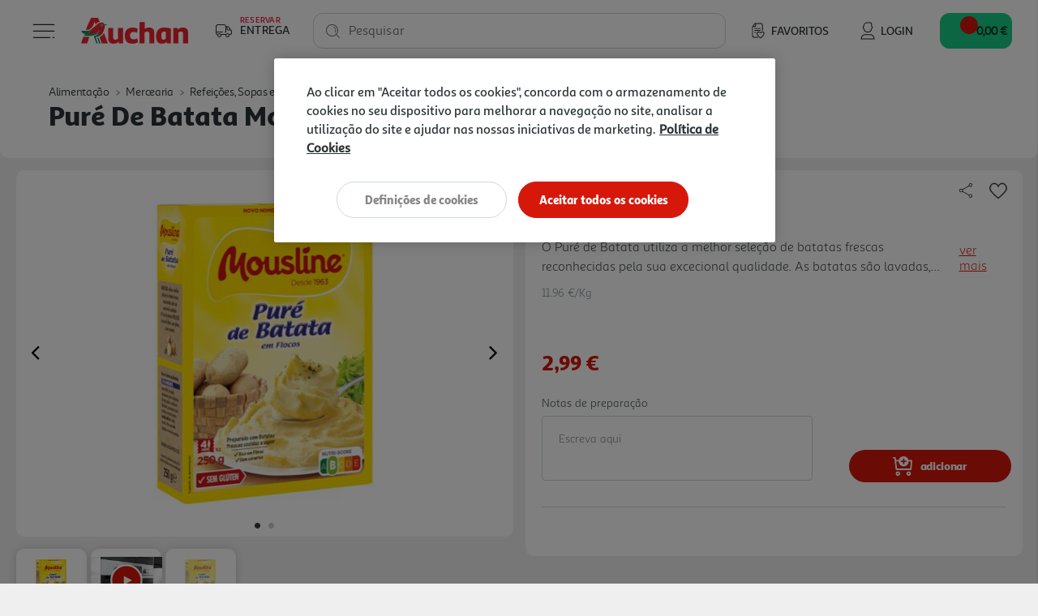

--- FILE ---
content_type: text/javascript; charset=utf-8
request_url: https://e.cquotient.com/recs/bfrc-AuchanPT/product-to-product-three?callback=CQuotient._callback0&_=1768709175479&_device=mac&userId=&cookieId=&emailId=&anchors=id%3A%3A60195%7C%7Csku%3A%3A%7C%7Ctype%3A%3A%7C%7Calt_id%3A%3A&slotId=product-recommendations-product-details&slotConfigId=SBE%20MNSRM&slotConfigTemplate=slots%2Frecommendation%2Frecommendations.isml&ccver=1.03&realm=BFRC&siteId=AuchanPT&instanceType=prd&v=v3.1.3&json=%7B%22userId%22%3A%22%22%2C%22cookieId%22%3A%22%22%2C%22emailId%22%3A%22%22%2C%22anchors%22%3A%5B%7B%22id%22%3A%2260195%22%2C%22sku%22%3A%22%22%2C%22type%22%3A%22%22%2C%22alt_id%22%3A%22%22%7D%5D%2C%22slotId%22%3A%22product-recommendations-product-details%22%2C%22slotConfigId%22%3A%22SBE%20MNSRM%22%2C%22slotConfigTemplate%22%3A%22slots%2Frecommendation%2Frecommendations.isml%22%2C%22ccver%22%3A%221.03%22%2C%22realm%22%3A%22BFRC%22%2C%22siteId%22%3A%22AuchanPT%22%2C%22instanceType%22%3A%22prd%22%2C%22v%22%3A%22v3.1.3%22%7D
body_size: 706
content:
/**/ typeof CQuotient._callback0 === 'function' && CQuotient._callback0({"product-to-product-three":{"displayMessage":"product-to-product-three","recs":[{"id":"3052302","product_name":"DONATIVO AMI 1 EURO","image_url":"https://auchan.pt/dw/image/v2/BFRC_PRD/on/demandware.static/-/Sites-auchan-pt-master-catalog/default/dw279b34eb/images/hi-res/003052302.jpg","product_url":"https://auchan.pt/s/AuchanPT/pt/regresso-as-aulas/campanha-solidaria-ami/donativo-ami-1-euro/3052302.html"},{"id":"3052297","product_name":"DONATIVO AMI 5 EUROS","image_url":"https://auchan.pt/dw/image/v2/BFRC_PRD/on/demandware.static/-/Sites-auchan-pt-master-catalog/default/dw387c2d98/images/hi-res/003052297.jpg","product_url":"https://auchan.pt/s/AuchanPT/pt/regresso-as-aulas/campanha-solidaria-ami/donativo-ami-5-euros/3052297.html"},{"id":"3680103","product_name":"PURÉ BATATA AUCHAN NATAS E ESPECIARIAS 375G","image_url":"https://auchan.pt/dw/image/v2/BFRC_PRD/on/demandware.static/-/Sites-auchan-pt-master-catalog/default/dwae35123e/images/hi-res/003680103.jpg","product_url":"https://auchan.pt/s/AuchanPT/pt/alimentacao/mercearia/refeicoes-sopas-e-pure/pure-e-fecula/pure-batata-auchan-natas-e-especiarias-375g/3680103.html"},{"id":"3598915","product_name":"PURÉ BATATA AUCHAN EM FLOCOS COM LEITE 375G(3X125)","image_url":"https://auchan.pt/dw/image/v2/BFRC_PRD/on/demandware.static/-/Sites-auchan-pt-master-catalog/default/dw1de781a9/images/hi-res/003598915.jpg","product_url":"https://auchan.pt/s/AuchanPT/pt/alimentacao/mercearia/refeicoes-sopas-e-pure/pure-e-fecula/pure-batata-auchan-em-flocos-com-leite-375g%283x125%29/3598915.html"},{"id":"3654715","product_name":"PURÉ BATATA AUCHAN 500G","image_url":"https://auchan.pt/dw/image/v2/BFRC_PRD/on/demandware.static/-/Sites-auchan-pt-master-catalog/default/dw9f4d5f78/images/hi-res/003654715.jpg","product_url":"https://auchan.pt/s/AuchanPT/pt/alimentacao/mercearia/refeicoes-sopas-e-pure/pure-e-fecula/pure-batata-auchan-500g/3654715.html"},{"id":"3797414","product_name":"PURÉ DE BATATA POLEGAR EM FLOCOS 500G (4X125G)","image_url":"https://auchan.pt/dw/image/v2/BFRC_PRD/on/demandware.static/-/Sites-auchan-pt-master-catalog/default/dw9d1da8d1/images/hi-res/003797414.jpg","product_url":"https://auchan.pt/s/AuchanPT/pt/alimentacao/mercearia/refeicoes-sopas-e-pure/pure-e-fecula/pure-de-batata-polegar-em-flocos-500g-%284x125g%29/3797414.html"},{"id":"998268","product_name":"FLOCOS CIMARROM DE BATATA 200G","image_url":"https://auchan.pt/dw/image/v2/BFRC_PRD/on/demandware.static/-/Sites-auchan-pt-master-catalog/default/dw2ab6b630/images/hi-res/000998268.jpg","product_url":"https://auchan.pt/s/AuchanPT/pt/alimentacao/mercearia/refeicoes-sopas-e-pure/pure-e-fecula/flocos-cimarrom-de-batata-200g/998268.html"},{"id":"3824456","product_name":"PURÉ DE BATATA KNORR 3X75G","image_url":"https://auchan.pt/dw/image/v2/BFRC_PRD/on/demandware.static/-/Sites-auchan-pt-master-catalog/default/dwdb60b897/images/hi-res/003824456.jpg","product_url":"https://auchan.pt/s/AuchanPT/pt/alimentacao/mercearia/refeicoes-sopas-e-pure/pure-e-fecula/pure-de-batata-knorr-3x75g/3824456.html"}],"recoUUID":"f8c21e20-c003-4bd8-82d6-3d44e51e09fc"}});

--- FILE ---
content_type: application/javascript;charset=utf-8
request_url: https://api.bazaarvoice.com/data/batch.json?passkey=caf44k6A6rtNRwWvkyCgg2iGe61fClOBisLhokVD6h6WA&apiversion=5.5&displaycode=25015-pt_pt&resource.q0=products&filter.q0=id%3Aeq%3A60195&stats.q0=reviews&filteredstats.q0=reviews&filter_reviews.q0=contentlocale%3Aeq%3Aen*%2Cfr*%2Cpt*%2Ces*%2Cpt_PT&filter_reviewcomments.q0=contentlocale%3Aeq%3Aen*%2Cfr*%2Cpt*%2Ces*%2Cpt_PT&resource.q1=reviews&filter.q1=isratingsonly%3Aeq%3Afalse&filter.q1=productid%3Aeq%3A60195&filter.q1=contentlocale%3Aeq%3Aen*%2Cfr*%2Cpt*%2Ces*%2Cpt_PT&sort.q1=relevancy%3Aa1&stats.q1=reviews&filteredstats.q1=reviews&include.q1=authors%2Cproducts%2Ccomments&filter_reviews.q1=contentlocale%3Aeq%3Aen*%2Cfr*%2Cpt*%2Ces*%2Cpt_PT&filter_reviewcomments.q1=contentlocale%3Aeq%3Aen*%2Cfr*%2Cpt*%2Ces*%2Cpt_PT&filter_comments.q1=contentlocale%3Aeq%3Aen*%2Cfr*%2Cpt*%2Ces*%2Cpt_PT&limit.q1=8&offset.q1=0&limit_comments.q1=3&callback=BV._internal.dataHandler0
body_size: 1507
content:
BV._internal.dataHandler0({"Errors":[],"BatchedResultsOrder":["q1","q0"],"HasErrors":false,"TotalRequests":2,"BatchedResults":{"q1":{"Id":"q1","Limit":8,"Offset":0,"TotalResults":1,"Locale":"pt_PT","Results":[{"Id":"1155350956","CID":"ae8b182a-7048-5efc-a4d9-269280fa66a6","SourceClient":"auchan-pt","LastModeratedTime":"2024-02-09T19:46:33.000+00:00","LastModificationTime":"2024-02-09T19:46:33.000+00:00","ProductId":"60195","OriginalProductName":"PUR\u00C9 DE BATATA MOUSELINE 250G","CampaignId":"BV_PIE_MPR","AuthorId":"0011n00002PuL2MAAV","ContentLocale":"pt_PT","IsFeatured":false,"TotalInappropriateFeedbackCount":0,"TotalClientResponseCount":0,"TotalCommentCount":0,"Rating":5,"IsRatingsOnly":false,"TotalFeedbackCount":0,"TotalNegativeFeedbackCount":0,"TotalPositiveFeedbackCount":0,"ModerationStatus":"APPROVED","SubmissionId":"r225015-pt_17075001PeIw81Y6R3","SubmissionTime":"2024-02-09T17:36:17.000+00:00","ReviewText":"Gosto,mas de vez em quando compro da marca cimarrom .\u00C9 uma marca boa.","Title":"Excelente.","UserNickname":"N\u00E3o tenho.","BadgesOrder":[],"SecondaryRatings":{},"CommentIds":[],"Videos":[],"TagDimensions":{},"Cons":null,"AdditionalFieldsOrder":[],"TagDimensionsOrder":[],"IsRecommended":null,"ContextDataValuesOrder":[],"ContextDataValues":{},"UserLocation":null,"Badges":{},"ProductRecommendationIds":[],"IsSyndicated":false,"RatingRange":5,"Helpfulness":null,"AdditionalFields":{},"Pros":null,"InappropriateFeedbackList":[],"SecondaryRatingsOrder":[],"ClientResponses":[],"Photos":[]}],"Includes":{"Products":{"60195":{"FamilyIds":["pur\u00E9 e f\u00E9cula"],"EANs":["7613033739873"],"Description":"PURE MOUSELINE 250G","AttributesOrder":["AVAILABILITY","BV_FE_FAMILY","GTIN14"],"Attributes":{"AVAILABILITY":{"Id":"AVAILABILITY","Values":[{"Value":"True","Locale":null}]},"BV_FE_FAMILY":{"Id":"BV_FE_FAMILY","Values":[{"Value":"pur\u00E9 e f\u00E9cula","Locale":null}]},"GTIN14":{"Id":"GTIN14","Values":[{"Value":"07613033739873","Locale":null}]}},"Name":"PUR\u00C9 DE BATATA MOUSELINE 250G","ImageUrl":"https://www.auchan.pt/on/demandware.static/-/Sites-auchan-pt-master-catalog/default/dwa3db9f0b/images/hi-res/000060195.jpg","Id":"60195","CategoryId":"cg945bkjdbcjaznenhl231qf8","BrandExternalId":"MOUSLINE","Brand":{"Id":"MOUSLINE","Name":"MOUSLINE"},"Active":true,"ProductPageUrl":"https://www.auchan.pt/s/AuchanPT/pt/alimentacao/mercearia/refeicoes-sopas-e-pure/pure-e-fecula/pure-de-batata-mouseline-250g/60195.html","Disabled":false,"UPCs":[],"ReviewIds":[],"ManufacturerPartNumbers":[],"StoryIds":[],"ModelNumbers":[],"QuestionIds":[],"ISBNs":[],"ReviewStatistics":{"NotHelpfulVoteCount":0,"FeaturedReviewCount":0,"TotalReviewCount":19,"RatingDistribution":[{"RatingValue":5,"Count":16},{"RatingValue":4,"Count":3}],"AverageOverallRating":4.842105263157895,"RatingsOnlyReviewCount":18,"NotRecommendedCount":0,"RecommendedCount":0,"FirstSubmissionTime":"2024-02-09T17:36:17.000+00:00","LastSubmissionTime":"2025-11-11T17:13:09.000+00:00","HelpfulVoteCount":0,"ContextDataDistribution":{},"ContextDataDistributionOrder":[],"TagDistribution":{},"TagDistributionOrder":[],"OverallRatingRange":5,"SecondaryRatingsAveragesOrder":[],"SecondaryRatingsAverages":{},"IntelligentTrustMarkDisplayEligible":true},"TotalReviewCount":19,"FilteredReviewStatistics":{"NotHelpfulVoteCount":0,"FeaturedReviewCount":0,"TotalReviewCount":1,"RatingDistribution":[{"RatingValue":5,"Count":1}],"AverageOverallRating":5.0,"RatingsOnlyReviewCount":0,"NotRecommendedCount":0,"RecommendedCount":0,"FirstSubmissionTime":"2024-02-09T17:36:17.000+00:00","LastSubmissionTime":"2024-02-09T17:36:17.000+00:00","HelpfulVoteCount":0,"ContextDataDistribution":{},"ContextDataDistributionOrder":[],"TagDistribution":{},"TagDistributionOrder":[],"OverallRatingRange":5,"SecondaryRatingsAveragesOrder":[],"SecondaryRatingsAverages":{}}}},"ProductsOrder":["60195"],"Authors":{"0011n00002PuL2MAAV":{"Id":"0011n00002PuL2MAAV","ContributorRank":"NONE","UserNickname":"N\u00E3o tenho.","LastModeratedTime":"2024-02-09T18:01:51.000+00:00","ModerationStatus":"APPROVED","SubmissionTime":"2024-02-09T17:36:17.000+00:00","ThirdPartyIds":[],"SecondaryRatings":{},"Avatar":{},"SubmissionId":null,"Photos":[],"ReviewIds":[],"ContextDataValues":{},"AnswerIds":[],"SecondaryRatingsOrder":[],"AdditionalFields":{},"Badges":{},"StoryIds":[],"QuestionIds":[],"CommentIds":[],"AdditionalFieldsOrder":[],"Location":null,"ContextDataValuesOrder":[],"ProductRecommendationIds":[],"Videos":[],"BadgesOrder":[],"ReviewStatistics":{"NotHelpfulVoteCount":0,"TotalReviewCount":9,"FeaturedReviewCount":0,"AverageOverallRating":3.5555555555555554,"RatingsOnlyReviewCount":8,"NotRecommendedCount":0,"HelpfulVoteCount":0,"FirstSubmissionTime":"2024-02-09T17:36:17.000+00:00","LastSubmissionTime":"2025-12-17T15:12:43.000+00:00","RatingDistribution":[{"RatingValue":5,"Count":5},{"RatingValue":1,"Count":2},{"RatingValue":2,"Count":1},{"RatingValue":3,"Count":1}],"RecommendedCount":0,"ContextDataDistribution":{},"ContextDataDistributionOrder":[],"TagDistribution":{},"TagDistributionOrder":[],"OverallRatingRange":5,"SecondaryRatingsAveragesOrder":[],"SecondaryRatingsAverages":{}},"TotalReviewCount":9,"FilteredReviewStatistics":{"NotHelpfulVoteCount":0,"TotalReviewCount":1,"FeaturedReviewCount":0,"AverageOverallRating":5.0,"RatingsOnlyReviewCount":0,"NotRecommendedCount":0,"HelpfulVoteCount":0,"FirstSubmissionTime":"2024-02-09T17:36:17.000+00:00","LastSubmissionTime":"2024-02-09T17:36:17.000+00:00","RatingDistribution":[{"RatingValue":5,"Count":1}],"RecommendedCount":0,"ContextDataDistribution":{},"ContextDataDistributionOrder":[],"TagDistribution":{},"TagDistributionOrder":[],"OverallRatingRange":5,"SecondaryRatingsAveragesOrder":[],"SecondaryRatingsAverages":{}}}},"AuthorsOrder":["0011n00002PuL2MAAV"]},"HasErrors":false,"Errors":[]},"q0":{"Id":"q0","Limit":10,"Offset":0,"TotalResults":1,"Locale":"pt_PT","Results":[{"FamilyIds":["pur\u00E9 e f\u00E9cula"],"EANs":["7613033739873"],"Description":"PURE MOUSELINE 250G","AttributesOrder":["AVAILABILITY","BV_FE_FAMILY","GTIN14"],"Attributes":{"AVAILABILITY":{"Id":"AVAILABILITY","Values":[{"Value":"True","Locale":null}]},"BV_FE_FAMILY":{"Id":"BV_FE_FAMILY","Values":[{"Value":"pur\u00E9 e f\u00E9cula","Locale":null}]},"GTIN14":{"Id":"GTIN14","Values":[{"Value":"07613033739873","Locale":null}]}},"Name":"PUR\u00C9 DE BATATA MOUSELINE 250G","ImageUrl":"https://www.auchan.pt/on/demandware.static/-/Sites-auchan-pt-master-catalog/default/dwa3db9f0b/images/hi-res/000060195.jpg","Id":"60195","CategoryId":"cg945bkjdbcjaznenhl231qf8","BrandExternalId":"MOUSLINE","Brand":{"Id":"MOUSLINE","Name":"MOUSLINE"},"Active":true,"ProductPageUrl":"https://www.auchan.pt/s/AuchanPT/pt/alimentacao/mercearia/refeicoes-sopas-e-pure/pure-e-fecula/pure-de-batata-mouseline-250g/60195.html","Disabled":false,"UPCs":[],"ReviewIds":[],"ManufacturerPartNumbers":[],"StoryIds":[],"ModelNumbers":[],"QuestionIds":[],"ISBNs":[],"ReviewStatistics":{"NotHelpfulVoteCount":0,"FeaturedReviewCount":0,"TotalReviewCount":19,"RatingDistribution":[{"RatingValue":5,"Count":16},{"RatingValue":4,"Count":3}],"AverageOverallRating":4.842105263157895,"RatingsOnlyReviewCount":18,"NotRecommendedCount":0,"RecommendedCount":0,"FirstSubmissionTime":"2024-02-09T17:36:17.000+00:00","LastSubmissionTime":"2025-11-11T17:13:09.000+00:00","HelpfulVoteCount":0,"ContextDataDistribution":{},"ContextDataDistributionOrder":[],"TagDistribution":{},"TagDistributionOrder":[],"OverallRatingRange":5,"SecondaryRatingsAveragesOrder":[],"SecondaryRatingsAverages":{},"IntelligentTrustMarkDisplayEligible":true},"TotalReviewCount":19,"FilteredReviewStatistics":{"NotHelpfulVoteCount":0,"FeaturedReviewCount":0,"TotalReviewCount":19,"RatingDistribution":[{"RatingValue":5,"Count":16},{"RatingValue":4,"Count":3}],"AverageOverallRating":4.842105263157895,"RatingsOnlyReviewCount":18,"NotRecommendedCount":0,"RecommendedCount":0,"FirstSubmissionTime":"2024-02-09T17:36:17.000+00:00","LastSubmissionTime":"2025-11-11T17:13:09.000+00:00","HelpfulVoteCount":0,"ContextDataDistribution":{},"ContextDataDistributionOrder":[],"TagDistribution":{},"TagDistributionOrder":[],"OverallRatingRange":5,"SecondaryRatingsAveragesOrder":[],"SecondaryRatingsAverages":{}}}],"Includes":{},"HasErrors":false,"Errors":[]}},"SuccessfulRequests":2,"FailedRequests":0})

--- FILE ---
content_type: text/javascript
request_url: https://static.demoup.com/auchan.pt/stage3.js
body_size: 262005
content:
/*! For license information please see stage3.js.LICENSE.txt */
(()=>{var e={345:(e,t,n)=>{!function(){var e="undefined"!=typeof window?window:n.g,i={};for(var r in function(e,t,n){var i;function r(e){var t=0;return function(){return t<e.length?{done:!1,value:e[t++]}:{done:!0}}}var a="function"==typeof Object.defineProperties?Object.defineProperty:function(e,t,n){return e==Array.prototype||e==Object.prototype||(e[t]=n.value),e},o=function(n){n=["object"==typeof globalThis&&globalThis,n,"object"==typeof e&&e,"object"==typeof self&&self,"object"==typeof t&&t];for(var i=0;i<n.length;++i){var r=n[i];if(r&&r.Math==Math)return r}throw Error("Cannot find global object")}(this);function s(e,t){if(t)e:{var n=o;e=e.split(".");for(var i=0;i<e.length-1;i++){var r=e[i];if(!(r in n))break e;n=n[r]}(t=t(i=n[e=e[e.length-1]]))!=i&&null!=t&&a(n,e,{configurable:!0,writable:!0,value:t})}}function u(e){return(e={next:e})[Symbol.iterator]=function(){return this},e}function l(e){var t="undefined"!=typeof Symbol&&Symbol.iterator&&e[Symbol.iterator];if(t)return t.call(e);if("number"==typeof e.length)return{next:r(e)};throw Error(String(e)+" is not an iterable or ArrayLike")}function c(e){if(!(e instanceof Array)){e=l(e);for(var t,n=[];!(t=e.next()).done;)n.push(t.value);e=n}return e}s("Symbol",(function(e){function t(e,t){this.g=e,a(this,"description",{configurable:!0,writable:!0,value:t})}if(e)return e;t.prototype.toString=function(){return this.g};var n="jscomp_symbol_"+(1e9*Math.random()>>>0)+"_",i=0;return function e(r){if(this instanceof e)throw new TypeError("Symbol is not a constructor");return new t(n+(r||"")+"_"+i++,r)}})),s("Symbol.iterator",(function(e){if(e)return e;e=Symbol("Symbol.iterator");for(var t="Array Int8Array Uint8Array Uint8ClampedArray Int16Array Uint16Array Int32Array Uint32Array Float32Array Float64Array".split(" "),n=0;n<t.length;n++){var i=o[t[n]];"function"==typeof i&&"function"!=typeof i.prototype[e]&&a(i.prototype,e,{configurable:!0,writable:!0,value:function(){return u(r(this))}})}return e}));var d,h="function"==typeof Object.create?Object.create:function(e){function t(){}return t.prototype=e,new t};if("function"==typeof Object.setPrototypeOf)d=Object.setPrototypeOf;else{var p;e:{var f={};try{f.__proto__={a:!0},p=f.a;break e}catch(e){}p=!1}d=p?function(e,t){if(e.__proto__=t,e.__proto__!==t)throw new TypeError(e+" is not extensible");return e}:null}var g=d;function m(e,t){if(e.prototype=h(t.prototype),e.prototype.constructor=e,g)g(e,t);else for(var n in t)if("prototype"!=n)if(Object.defineProperties){var i=Object.getOwnPropertyDescriptor(t,n);i&&Object.defineProperty(e,n,i)}else e[n]=t[n];e.Gk=t.prototype}function v(){this.o=!1,this.l=null,this.h=void 0,this.g=1,this.j=this.m=0,this.A=this.i=null}function y(e){if(e.o)throw new TypeError("Generator is already running");e.o=!0}function b(e,t){e.i={Gg:t,Rg:!0},e.g=e.m||e.j}function w(e,t,n){return e.g=n,{value:t}}function S(e){e.g=0}function T(e,t,n){e.m=t,null!=n&&(e.j=n)}function x(e,t){e.m=0,e.j=t||0}function A(e,t,n){e.g=t,e.m=n||0}function E(e,t){return e.m=t||0,t=e.i.Gg,e.i=null,t}function I(e){e.A=[e.i],e.m=0,e.j=0}function k(e,t){var n=e.A.splice(0)[0];(n=e.i=e.i||n)?n.Rg?e.g=e.m||e.j:null!=n.u&&e.j<n.u?(e.g=n.u,e.i=null):e.g=e.j:e.g=t}function M(e){this.g=new v,this.h=e}function _(e,t,n,i){try{var r=t.call(e.g.l,n);if(!(r instanceof Object))throw new TypeError("Iterator result "+r+" is not an object");if(!r.done)return e.g.o=!1,r;var a=r.value}catch(t){return e.g.l=null,b(e.g,t),C(e)}return e.g.l=null,i.call(e.g,a),C(e)}function C(e){for(;e.g.g;)try{var t=e.h(e.g);if(t)return e.g.o=!1,{value:t.value,done:!1}}catch(t){e.g.h=void 0,b(e.g,t)}if(e.g.o=!1,e.g.i){if(t=e.g.i,e.g.i=null,t.Rg)throw t.Gg;return{value:t.return,done:!0}}return{value:void 0,done:!0}}function P(e){this.next=function(t){return y(e.g),e.g.l?t=_(e,e.g.l.next,t,e.g.s):(e.g.s(t),t=C(e)),t},this.throw=function(t){return y(e.g),e.g.l?t=_(e,e.g.l.throw,t,e.g.s):(b(e.g,t),t=C(e)),t},this.return=function(t){return function(e,t){y(e.g);var n=e.g.l;return n?_(e,"return"in n?n.return:function(e){return{value:e,done:!0}},t,e.g.return):(e.g.return(t),C(e))}(e,t)},this[Symbol.iterator]=function(){return this}}function D(e){return function(e){function t(t){return e.next(t)}function n(t){return e.throw(t)}return new Promise((function(i,r){!function e(a){a.done?i(a.value):Promise.resolve(a.value).then(t,n).then(e,r)}(e.next())}))}(new P(new M(e)))}function L(){for(var e=Number(this),t=[],n=e;n<arguments.length;n++)t[n-e]=arguments[n];return t}function R(e,t){return Object.prototype.hasOwnProperty.call(e,t)}function U(e,t){e instanceof String&&(e+="");var n=0,i=!1,r={next:function(){if(!i&&n<e.length){var r=n++;return{value:t(r,e[r]),done:!1}}return i=!0,{done:!0,value:void 0}}};return r[Symbol.iterator]=function(){return r},r}function N(e,t,n){e instanceof String&&(e=String(e));for(var i=e.length,r=0;r<i;r++){var a=e[r];if(t.call(n,a,r,e))return{Pg:r,v:a}}return{Pg:-1,v:void 0}}function O(e,t,n){if(null==e)throw new TypeError("The 'this' value for String.prototype."+n+" must not be null or undefined");if(t instanceof RegExp)throw new TypeError("First argument to String.prototype."+n+" must not be a regular expression");return e+""}v.prototype.s=function(e){this.h=e},v.prototype.return=function(e){this.i={return:e},this.g=this.j},v.prototype.u=function(e){this.g=e},s("Promise",(function(e){function t(e){this.h=0,this.i=void 0,this.g=[],this.o=!1;var t=this.j();try{e(t.resolve,t.reject)}catch(e){t.reject(e)}}function n(){this.g=null}function i(e){return e instanceof t?e:new t((function(t){t(e)}))}if(e)return e;n.prototype.h=function(e){if(null==this.g){this.g=[];var t=this;this.i((function(){t.l()}))}this.g.push(e)};var r=o.setTimeout;n.prototype.i=function(e){r(e,0)},n.prototype.l=function(){for(;this.g&&this.g.length;){var e=this.g;this.g=[];for(var t=0;t<e.length;++t){var n=e[t];e[t]=null;try{n()}catch(e){this.j(e)}}}this.g=null},n.prototype.j=function(e){this.i((function(){throw e}))},t.prototype.j=function(){function e(e){return function(i){n||(n=!0,e.call(t,i))}}var t=this,n=!1;return{resolve:e(this.D),reject:e(this.l)}},t.prototype.D=function(e){if(e===this)this.l(new TypeError("A Promise cannot resolve to itself"));else if(e instanceof t)this.H(e);else{e:switch(typeof e){case"object":var n=null!=e;break e;case"function":n=!0;break e;default:n=!1}n?this.C(e):this.m(e)}},t.prototype.C=function(e){var t=void 0;try{t=e.then}catch(e){return void this.l(e)}"function"==typeof t?this.I(t,e):this.m(e)},t.prototype.l=function(e){this.s(2,e)},t.prototype.m=function(e){this.s(1,e)},t.prototype.s=function(e,t){if(0!=this.h)throw Error("Cannot settle("+e+", "+t+"): Promise already settled in state"+this.h);this.h=e,this.i=t,2===this.h&&this.G(),this.A()},t.prototype.G=function(){var e=this;r((function(){if(e.B()){var t=o.console;void 0!==t&&t.error(e.i)}}),1)},t.prototype.B=function(){if(this.o)return!1;var e=o.CustomEvent,t=o.Event,n=o.dispatchEvent;return void 0===n||("function"==typeof e?e=new e("unhandledrejection",{cancelable:!0}):"function"==typeof t?e=new t("unhandledrejection",{cancelable:!0}):(e=o.document.createEvent("CustomEvent")).initCustomEvent("unhandledrejection",!1,!0,e),e.promise=this,e.reason=this.i,n(e))},t.prototype.A=function(){if(null!=this.g){for(var e=0;e<this.g.length;++e)a.h(this.g[e]);this.g=null}};var a=new n;return t.prototype.H=function(e){var t=this.j();e.Pd(t.resolve,t.reject)},t.prototype.I=function(e,t){var n=this.j();try{e.call(t,n.resolve,n.reject)}catch(e){n.reject(e)}},t.prototype.then=function(e,n){function i(e,t){return"function"==typeof e?function(t){try{r(e(t))}catch(e){a(e)}}:t}var r,a,o=new t((function(e,t){r=e,a=t}));return this.Pd(i(e,r),i(n,a)),o},t.prototype.catch=function(e){return this.then(void 0,e)},t.prototype.Pd=function(e,t){function n(){switch(i.h){case 1:e(i.i);break;case 2:t(i.i);break;default:throw Error("Unexpected state: "+i.h)}}var i=this;null==this.g?a.h(n):this.g.push(n),this.o=!0},t.resolve=i,t.reject=function(e){return new t((function(t,n){n(e)}))},t.race=function(e){return new t((function(t,n){for(var r=l(e),a=r.next();!a.done;a=r.next())i(a.value).Pd(t,n)}))},t.all=function(e){var n=l(e),r=n.next();return r.done?i([]):new t((function(e,t){function a(t){return function(n){o[t]=n,0==--s&&e(o)}}var o=[],s=0;do{o.push(void 0),s++,i(r.value).Pd(a(o.length-1),t),r=n.next()}while(!r.done)}))},t})),s("WeakMap",(function(e){function t(e){if(this.g=(u+=Math.random()+1).toString(),e){e=l(e);for(var t;!(t=e.next()).done;)t=t.value,this.set(t[0],t[1])}}function n(){}function i(e){var t=typeof e;return"object"===t&&null!==e||"function"===t}function r(e){if(!R(e,s)){var t=new n;a(e,s,{value:t})}}function o(e){var t=Object[e];t&&(Object[e]=function(e){return e instanceof n?e:(Object.isExtensible(e)&&r(e),t(e))})}if(function(){if(!e||!Object.seal)return!1;try{var t=Object.seal({}),n=Object.seal({}),i=new e([[t,2],[n,3]]);return 2==i.get(t)&&3==i.get(n)&&(i.delete(t),i.set(n,4),!i.has(t)&&4==i.get(n))}catch(e){return!1}}())return e;var s="$jscomp_hidden_"+Math.random();o("freeze"),o("preventExtensions"),o("seal");var u=0;return t.prototype.set=function(e,t){if(!i(e))throw Error("Invalid WeakMap key");if(r(e),!R(e,s))throw Error("WeakMap key fail: "+e);return e[s][this.g]=t,this},t.prototype.get=function(e){return i(e)&&R(e,s)?e[s][this.g]:void 0},t.prototype.has=function(e){return i(e)&&R(e,s)&&R(e[s],this.g)},t.prototype.delete=function(e){return!!(i(e)&&R(e,s)&&R(e[s],this.g))&&delete e[s][this.g]},t})),s("Map",(function(e){function t(){var e={};return e.Vb=e.next=e.head=e}function n(e,t){var n=e[1];return u((function(){if(n){for(;n.head!=e[1];)n=n.Vb;for(;n.next!=n.head;)return n=n.next,{done:!1,value:t(n)};n=null}return{done:!0,value:void 0}}))}function i(e,t){var n=t&&typeof t;"object"==n||"function"==n?a.has(t)?n=a.get(t):(n=""+ ++o,a.set(t,n)):n="p_"+t;var i=e[0][n];if(i&&R(e[0],n))for(e=0;e<i.length;e++){var r=i[e];if(t!=t&&r.key!=r.key||t===r.key)return{id:n,list:i,index:e,entry:r}}return{id:n,list:i,index:-1,entry:void 0}}function r(e){if(this[0]={},this[1]=t(),this.size=0,e){e=l(e);for(var n;!(n=e.next()).done;)n=n.value,this.set(n[0],n[1])}}if(function(){if(!e||"function"!=typeof e||!e.prototype.entries||"function"!=typeof Object.seal)return!1;try{var t=Object.seal({x:4}),n=new e(l([[t,"s"]]));if("s"!=n.get(t)||1!=n.size||n.get({x:4})||n.set({x:4},"t")!=n||2!=n.size)return!1;var i=n.entries(),r=i.next();return!r.done&&r.value[0]==t&&"s"==r.value[1]&&!((r=i.next()).done||4!=r.value[0].x||"t"!=r.value[1]||!i.next().done)}catch(e){return!1}}())return e;var a=new WeakMap;r.prototype.set=function(e,t){var n=i(this,e=0===e?0:e);return n.list||(n.list=this[0][n.id]=[]),n.entry?n.entry.value=t:(n.entry={next:this[1],Vb:this[1].Vb,head:this[1],key:e,value:t},n.list.push(n.entry),this[1].Vb.next=n.entry,this[1].Vb=n.entry,this.size++),this},r.prototype.delete=function(e){return!(!(e=i(this,e)).entry||!e.list||(e.list.splice(e.index,1),e.list.length||delete this[0][e.id],e.entry.Vb.next=e.entry.next,e.entry.next.Vb=e.entry.Vb,e.entry.head=null,this.size--,0))},r.prototype.clear=function(){this[0]={},this[1]=this[1].Vb=t(),this.size=0},r.prototype.has=function(e){return!!i(this,e).entry},r.prototype.get=function(e){return(e=i(this,e).entry)&&e.value},r.prototype.entries=function(){return n(this,(function(e){return[e.key,e.value]}))},r.prototype.keys=function(){return n(this,(function(e){return e.key}))},r.prototype.values=function(){return n(this,(function(e){return e.value}))},r.prototype.forEach=function(e,t){for(var n,i=this.entries();!(n=i.next()).done;)n=n.value,e.call(t,n[1],n[0],this)},r.prototype[Symbol.iterator]=r.prototype.entries;var o=0;return r})),s("Set",(function(e){function t(e){if(this.g=new Map,e){e=l(e);for(var t;!(t=e.next()).done;)this.add(t.value)}this.size=this.g.size}return function(){if(!e||"function"!=typeof e||!e.prototype.entries||"function"!=typeof Object.seal)return!1;try{var t=Object.seal({x:4}),n=new e(l([t]));if(!n.has(t)||1!=n.size||n.add(t)!=n||1!=n.size||n.add({x:4})!=n||2!=n.size)return!1;var i=n.entries(),r=i.next();return!r.done&&r.value[0]==t&&r.value[1]==t&&!(r=i.next()).done&&r.value[0]!=t&&4==r.value[0].x&&r.value[1]==r.value[0]&&i.next().done}catch(e){return!1}}()?e:(t.prototype.add=function(e){return e=0===e?0:e,this.g.set(e,e),this.size=this.g.size,this},t.prototype.delete=function(e){return e=this.g.delete(e),this.size=this.g.size,e},t.prototype.clear=function(){this.g.clear(),this.size=0},t.prototype.has=function(e){return this.g.has(e)},t.prototype.entries=function(){return this.g.entries()},t.prototype.values=function(){return this.g.values()},t.prototype.keys=t.prototype.values,t.prototype[Symbol.iterator]=t.prototype.values,t.prototype.forEach=function(e,t){var n=this;this.g.forEach((function(i){return e.call(t,i,i,n)}))},t)})),s("Array.prototype.values",(function(e){return e||function(){return U(this,(function(e,t){return t}))}})),s("Array.from",(function(e){return e||function(e,t,n){t=null!=t?t:function(e){return e};var i=[],r="undefined"!=typeof Symbol&&Symbol.iterator&&e[Symbol.iterator];if("function"==typeof r){e=r.call(e);for(var a=0;!(r=e.next()).done;)i.push(t.call(n,r.value,a++))}else for(r=e.length,a=0;a<r;a++)i.push(t.call(n,e[a],a));return i}})),s("Array.prototype.keys",(function(e){return e||function(){return U(this,(function(e){return e}))}})),s("Array.prototype.findIndex",(function(e){return e||function(e,t){return N(this,e,t).Pg}})),s("Object.is",(function(e){return e||function(e,t){return e===t?0!==e||1/e==1/t:e!=e&&t!=t}})),s("Array.prototype.includes",(function(e){return e||function(e,t){var n=this;n instanceof String&&(n=String(n));var i=n.length;for(0>(t=t||0)&&(t=Math.max(t+i,0));t<i;t++){var r=n[t];if(r===e||Object.is(r,e))return!0}return!1}})),s("String.prototype.includes",(function(e){return e||function(e,t){return-1!==O(this,e,"includes").indexOf(e,t||0)}})),s("String.fromCodePoint",(function(e){return e||function(e){for(var t="",n=0;n<arguments.length;n++){var i=Number(arguments[n]);if(0>i||1114111<i||i!==Math.floor(i))throw new RangeError("invalid_code_point "+i);65535>=i?t+=String.fromCharCode(i):(i-=65536,t+=String.fromCharCode(i>>>10&1023|55296),t+=String.fromCharCode(1023&i|56320))}return t}})),s("WeakSet",(function(e){function t(e){if(this.g=new WeakMap,e){e=l(e);for(var t;!(t=e.next()).done;)this.add(t.value)}}return function(){if(!e||!Object.seal)return!1;try{var t=Object.seal({}),n=Object.seal({}),i=new e([t]);return!(!i.has(t)||i.has(n))&&(i.delete(t),i.add(n),!i.has(t)&&i.has(n))}catch(e){return!1}}()?e:(t.prototype.add=function(e){return this.g.set(e,!0),this},t.prototype.has=function(e){return this.g.has(e)},t.prototype.delete=function(e){return this.g.delete(e)},t)})),s("Array.prototype.find",(function(e){return e||function(e,t){return N(this,e,t).v}})),s("String.prototype.startsWith",(function(e){return e||function(e,t){var n=O(this,e,"startsWith"),i=n.length,r=e.length;t=Math.max(0,Math.min(0|t,n.length));for(var a=0;a<r&&t<i;)if(n[t++]!=e[a++])return!1;return a>=r}})),s("Object.entries",(function(e){return e||function(e){var t,n=[];for(t in e)R(e,t)&&n.push([t,e[t]]);return n}}));var j="function"==typeof Object.assign?Object.assign:function(e,t){for(var n=1;n<arguments.length;n++){var i=arguments[n];if(i)for(var r in i)R(i,r)&&(e[r]=i[r])}return e};s("Object.assign",(function(e){return e||j})),s("Promise.prototype.finally",(function(e){return e||function(e){return this.then((function(t){return Promise.resolve(e()).then((function(){return t}))}),(function(t){return Promise.resolve(e()).then((function(){throw t}))}))}})),s("Array.prototype.entries",(function(e){return e||function(){return U(this,(function(e,t){return[e,t]}))}})),s("Number.isNaN",(function(e){return e||function(e){return"number"==typeof e&&isNaN(e)}})),s("String.prototype.repeat",(function(e){return e||function(e){var t=O(this,null,"repeat");if(0>e||1342177279<e)throw new RangeError("Invalid count value");e|=0;for(var n="";e;)1&e&&(n+=t),(e>>>=1)&&(t+=t);return n}})),s("Number.EPSILON",(function(){return Math.pow(2,-52)})),s("Number.MAX_SAFE_INTEGER",(function(){return 9007199254740991})),s("Number.isFinite",(function(e){return e||function(e){return"number"==typeof e&&!isNaN(e)&&1/0!==e&&-1/0!==e}})),s("Object.values",(function(e){return e||function(e){var t,n=[];for(t in e)R(e,t)&&n.push(e[t]);return n}})),s("Math.log2",(function(e){return e||function(e){return Math.log(e)/Math.LN2}})),s("String.prototype.endsWith",(function(e){return e||function(e,t){var n=O(this,e,"endsWith");void 0===t&&(t=n.length),t=Math.max(0,Math.min(0|t,n.length));for(var i=e.length;0<i&&0<t;)if(n[--t]!=e[--i])return!1;return 0>=i}})),s("Math.trunc",(function(e){return e||function(e){if(e=Number(e),isNaN(e)||1/0===e||-1/0===e||0===e)return e;var t=Math.floor(Math.abs(e));return 0>e?-t:t}}));var F=this||self;function B(e,t){e=e.split(".");var n,i=F;e[0]in i||void 0===i.execScript||i.execScript("var "+e[0]);for(;e.length&&(n=e.shift());)e.length||void 0===t?i=i[n]&&i[n]!==Object.prototype[n]?i[n]:i[n]={}:i[n]=t}function V(){}function H(){}function G(e){this.g=Math.exp(Math.log(.5)/e),this.i=this.h=0}function z(e){return e.h/(1-Math.pow(e.g,e.i))}function q(){this.h=new G(2),this.j=new G(5),this.g=0,this.i=128e3,this.l=16e3}function W(){}function K(){}function X(){}function Y(e){var t=L.apply(1,arguments);J.has(e)||(J.add(e),X.apply(W,c(t)))}function $(){}G.prototype.sample=function(e,t){var n=Math.pow(this.g,e);t=t*(1-n)+n*this.h,isNaN(t)||(this.h=t,this.i+=e)},q.prototype.configure=function(e){this.i=e.minTotalBytes,this.l=e.minBytes,this.h.g=Math.exp(Math.log(.5)/e.fastHalfLife),this.j.g=Math.exp(Math.log(.5)/e.slowHalfLife)},q.prototype.sample=function(e,t){if(!(t<this.l)){var n=8e3*t/e;e/=1e3,this.g+=t,this.h.sample(e,n),this.j.sample(e,n)}},q.prototype.getBandwidthEstimate=function(e){return this.g<this.i?e:Math.min(z(this.h),z(this.j))};var J=new Set;function Q(){this.g=new Map}function Z(){this.g=new Q}function ee(e,t,n,i){this.target=e,this.type=t,this.listener=n,this.g=function(e,t){if(null==t)return!1;if("boolean"==typeof t)return t;var n=new Set(["passive","capture"]);return Object.keys(t).filter((function(e){return!n.has(e)})),function(e){var t=te;if(null==t){t=!1;try{var n={},i={get:function(){return t=!0,!1}};Object.defineProperty(n,"passive",i),Object.defineProperty(n,"capture",i),i=function(){},e.addEventListener("test",i,n),e.removeEventListener("test",i,n)}catch(e){t=!1}te=t}return t||!1}(e)?t:t.capture||!1}(e,i),this.target.addEventListener(t,n,this.g)}e.console&&((new Map).set(1,(function(){})).set(2,(function(){})).set(3,(function(){})).set(4,(function(){})).set(5,(function(){})).set(6,(function(){})),X=function(){},K=function(){}),(i=Q.prototype).push=function(e,t){this.g.has(e)?this.g.get(e).push(t):this.g.set(e,[t])},i.get=function(e){return this.g.has(e)?this.g.get(e).slice():null},i.remove=function(e,t){if(this.g.has(e)){var n=this.g.get(e).filter((function(e){return e!=t}));this.g.set(e,n),n.length||this.g.delete(e)}},i.forEach=function(e){this.g.forEach((function(t,n){e(n,t)}))},i.size=function(){return this.g.size},i.keys=function(){return Array.from(this.g.keys())},(i=Z.prototype).release=function(){this.Ma(),this.g=null},i.F=function(e,t,n,i){this.g&&(e=new ee(e,t,n,i),this.g.push(t,e))},i.ma=function(e,t,n,i){var r=this;this.F(e,t,(function i(a){r.bb(e,t,i),n(a)}),i)},i.bb=function(e,t,n){if(this.g)for(var i=this.g.get(t)||[],r=(i=l(i)).next();!r.done;r=i.next())(r=r.value).target!=e||n!=r.listener&&n||(r.bb(),this.g.remove(t,r))},i.Ma=function(){if(this.g){for(var e=[],t=l(this.g.g.values()),n=t.next();!n.done;n=t.next())e.push.apply(e,c(n.value));for(t=(e=l(e)).next();!t.done;t=e.next())t.value.bb();this.g.g.clear()}},B("shaka.util.EventManager",Z),Z.prototype.removeAll=Z.prototype.Ma,Z.prototype.unlisten=Z.prototype.bb,Z.prototype.listenOnce=Z.prototype.ma,Z.prototype.listen=Z.prototype.F,Z.prototype.release=Z.prototype.release,ee.prototype.bb=function(){this.target.removeEventListener(this.type,this.listener,this.g),this.listener=this.target=null,this.g=!1};var te=void 0;function ne(t){if(re.has(t))return re.get(t);var n=e.ManagedMediaSource||e.MediaSource;return!!n&&(n=n.isTypeSupported(t),re.set(t,n),n)}function ie(){var t=e.ManagedSourceBuffer||e.SourceBuffer;return!!t&&!!t.prototype&&!!t.prototype.changeType}var re=new Map;function ae(e,t){this.g=e,this.h=t}function oe(e,t){var n=new ae(5,0),i=le,r=i.g,a=n.h-r.h;(0<(n.g-r.g||a)?i.i:i.h)(i.g,n,e,t)}function se(e,t,n,i){X([n,"has been deprecated and will be removed in",t,". We are currently at version",e,". Additional information:",i].join(" "))}function ue(e,t,n,i){K([n,"has been deprecated and has been removed in",t,". We are now at version",e,". Additional information:",i].join(" "))}ae.prototype.toString=function(){return"v"+this.g+"."+this.h};var le=null;function ce(){}function de(){}function he(){}function pe(e,t){if(!e&&!t)return!0;if(!e||!t||e.byteLength!=t.byteLength)return!1;if((ArrayBuffer.isView(e)?e.buffer:e)==(ArrayBuffer.isView(t)?t.buffer:t)&&(e.byteOffset||0)==(t.byteOffset||0))return!0;var n=ge(e);t=ge(t);for(var i=0;i<e.byteLength;i++)if(n[i]!=t[i])return!1;return!0}function fe(e){return ArrayBuffer.isView(e)?0==e.byteOffset&&e.byteLength==e.buffer.byteLength?e.buffer:new Uint8Array(e).buffer:e}function ge(e,t,n){return ye(e,void 0===t?0:t,n=void 0===n?1/0:n,Uint8Array)}function me(e,t,n){return ye(e,void 0===t?0:t,n=void 0===n?1/0:n,Uint16Array)}function ve(e,t,n){return ye(e,void 0===t?0:t,n=void 0===n?1/0:n,DataView)}function ye(e,t,n,i){var r=ArrayBuffer.isView(e)?e.buffer:e,a=1;"BYTES_PER_ELEMENT"in i&&(a=i.BYTES_PER_ELEMENT);var o=((e.byteOffset||0)+e.byteLength)/a;return new i(r,e=Math.floor(Math.max(0,Math.min(((e.byteOffset||0)+t)/a,o))),Math.floor(Math.min(e+Math.max(n,0),o))-e)}function be(){}function we(e){this.l=new de,(e=Te(e.toLowerCase()))&&(this.l=e()),this.h=new ce,(e=Ae)&&(this.h=e())}function Se(e,t){xe.set(e,t)}function Te(e){return xe.get(e)}ce.prototype.extract=function(){},ce.prototype.decode=function(){return[]},ce.prototype.clear=function(){},ce.prototype.getStreams=function(){return[]},de.prototype.init=function(){},de.prototype.parse=function(){return[]},B("shaka.util.BufferUtils",he),he.toDataView=ve,he.toUint16=me,he.toUint8=ge,he.toArrayBuffer=fe,he.equal=pe,be.prototype.init=function(){},be.prototype.i=function(){},be.prototype.g=function(){},be.prototype.j=function(){},B("shaka.media.IClosedCaptionParser",be),we.prototype.init=function(e,t){void 0!==t&&t||this.g(),this.l.init(e)},we.prototype.i=function(e){for(var t=(e=l(e=this.l.parse(e))).next();!t.done;t=e.next()){var n=ge((t=t.value).packet);0<n.length&&this.h.extract(n,t.pts)}return this.h.decode()},we.prototype.g=function(){this.h.clear()},we.prototype.j=function(){return this.h.getStreams()},B("shaka.media.ClosedCaptionParser",we),we.findDecoder=function(){return Ae},we.unregisterDecoder=function(){Ae=null},we.registerDecoder=function(e){Ae=e},we.findParser=Te,we.unregisterParser=function(e){xe.delete(e)},we.registerParser=Se;var xe=new Map,Ae=null;function Ee(){this.id="",this.regionAnchorY=this.regionAnchorX=this.viewportAnchorY=this.viewportAnchorX=0,this.height=this.width=100,this.viewportAnchorUnits=this.widthUnits=this.heightUnits=Ie,this.scroll=ke}B("shaka.text.CueRegion",Ee);var Ie=1;Ee.units={PX:0,PERCENTAGE:Ie,LINES:2};var ke="";function Me(e,t){return!("number"!=typeof e||"number"!=typeof t||!isNaN(e)||!isNaN(t))||e===t}function _e(e,t){-1<(t=e.indexOf(t))&&e.splice(t,1)}function Ce(e,t,n){if(n||(n=Me),e.length!=t.length)return!1;t=t.slice();for(var i=(e=l(e)).next(),r={};!i.done;r={Tg:void 0},i=e.next()){if(r.Tg=i.value,-1==(i=t.findIndex(function(e){return function(t){return n(e.Tg,t)}}(r))))return!1;t[i]=t[t.length-1],t.pop()}return 0==t.length}function Pe(e,t,n){if(n||(n=Me),e.length!=t.length)return!1;for(var i=0;i<e.length;i++)if(!n(e[i],t[i]))return!1;return!0}function De(e,t,n){var i=L.apply(3,arguments);if(this.severity=e,this.category=t,this.code=n,this.data=i,this.handled=!1,this.message="Shaka Error "+this.code,Le)try{throw Error(this.message||"Shaka Error")}catch(e){this.stack=e.stack}}Ee.scrollMode={NONE:ke,UP:"up"},De.prototype.toString=function(){return"shaka.util.Error "+JSON.stringify(this,null,"  ")},B("shaka.util.Error",De);var Le=!0;function Re(e){this.h=e,this.g=void 0}function Ue(e,t){return!e.length||!t.length||e===t||0<Ne(e,t).length}function Ne(e,t){if(!e.length)return t;if(!t.length)return e;for(var n=[],i=(e=l(e)).next();!i.done;i=e.next()){i=i.value;for(var r=l(t),a=r.next();!a.done;a=r.next())if(a=a.value,i.keySystem==a.keySystem){r=new Map;for(var o=l((i.initData||[]).concat(a.initData||[])),s=o.next();!s.done;s=o.next())s=s.value,r.set(s.keyId,s);r=Array.from(r.values()),o=i.keyIds&&a.keyIds?new Set([].concat(c(i.keyIds),c(a.keyIds))):i.keyIds||a.keyIds,n.push({keySystem:i.keySystem,licenseServerUri:i.licenseServerUri||a.licenseServerUri,distinctiveIdentifierRequired:i.distinctiveIdentifierRequired||a.distinctiveIdentifierRequired,persistentStateRequired:i.persistentStateRequired||a.persistentStateRequired,videoRobustness:i.videoRobustness||a.videoRobustness,audioRobustness:i.audioRobustness||a.audioRobustness,serverCertificate:i.serverCertificate||a.serverCertificate,serverCertificateUri:i.serverCertificateUri||a.serverCertificateUri,initData:r,keyIds:o});break}}return n}function Oe(e){return!!e&&!!e.match(/^com\.(microsoft|chromecast)\.playready/)}De.Severity={RECOVERABLE:1,CRITICAL:2},De.Category={NETWORK:1,TEXT:2,MEDIA:3,MANIFEST:4,STREAMING:5,DRM:6,PLAYER:7,CAST:8,STORAGE:9,ADS:10},De.Code={UNSUPPORTED_SCHEME:1e3,BAD_HTTP_STATUS:1001,HTTP_ERROR:1002,TIMEOUT:1003,MALFORMED_DATA_URI:1004,REQUEST_FILTER_ERROR:1006,RESPONSE_FILTER_ERROR:1007,MALFORMED_TEST_URI:1008,UNEXPECTED_TEST_REQUEST:1009,ATTEMPTS_EXHAUSTED:1010,SEGMENT_MISSING:1011,INVALID_TEXT_HEADER:2e3,INVALID_TEXT_CUE:2001,UNABLE_TO_DETECT_ENCODING:2003,BAD_ENCODING:2004,INVALID_XML:2005,INVALID_MP4_TTML:2007,INVALID_MP4_VTT:2008,UNABLE_TO_EXTRACT_CUE_START_TIME:2009,INVALID_MP4_CEA:2010,TEXT_COULD_NOT_GUESS_MIME_TYPE:2011,CANNOT_ADD_EXTERNAL_TEXT_TO_SRC_EQUALS:2012,TEXT_ONLY_WEBVTT_SRC_EQUALS:2013,MISSING_TEXT_PLUGIN:2014,CHAPTERS_TRACK_FAILED:2015,UNSUPPORTED_EXTERNAL_THUMBNAILS_URI:2017,BUFFER_READ_OUT_OF_BOUNDS:3e3,JS_INTEGER_OVERFLOW:3001,EBML_OVERFLOW:3002,EBML_BAD_FLOATING_POINT_SIZE:3003,MP4_SIDX_WRONG_BOX_TYPE:3004,MP4_SIDX_INVALID_TIMESCALE:3005,MP4_SIDX_TYPE_NOT_SUPPORTED:3006,WEBM_CUES_ELEMENT_MISSING:3007,WEBM_EBML_HEADER_ELEMENT_MISSING:3008,WEBM_SEGMENT_ELEMENT_MISSING:3009,WEBM_INFO_ELEMENT_MISSING:3010,WEBM_DURATION_ELEMENT_MISSING:3011,WEBM_CUE_TRACK_POSITIONS_ELEMENT_MISSING:3012,WEBM_CUE_TIME_ELEMENT_MISSING:3013,MEDIA_SOURCE_OPERATION_FAILED:3014,MEDIA_SOURCE_OPERATION_THREW:3015,VIDEO_ERROR:3016,QUOTA_EXCEEDED_ERROR:3017,TRANSMUXING_FAILED:3018,CONTENT_TRANSFORMATION_FAILED:3019,MSS_MISSING_DATA_FOR_TRANSMUXING:3020,MSS_TRANSMUXING_FAILED:3022,TRANSMUXING_NO_VIDEO_DATA:3023,UNABLE_TO_GUESS_MANIFEST_TYPE:4e3,DASH_INVALID_XML:4001,DASH_NO_SEGMENT_INFO:4002,DASH_EMPTY_ADAPTATION_SET:4003,DASH_EMPTY_PERIOD:4004,DASH_WEBM_MISSING_INIT:4005,DASH_UNSUPPORTED_CONTAINER:4006,DASH_PSSH_BAD_ENCODING:4007,DASH_NO_COMMON_KEY_SYSTEM:4008,DASH_MULTIPLE_KEY_IDS_NOT_SUPPORTED:4009,DASH_CONFLICTING_KEY_IDS:4010,RESTRICTIONS_CANNOT_BE_MET:4012,HLS_PLAYLIST_HEADER_MISSING:4015,INVALID_HLS_TAG:4016,HLS_INVALID_PLAYLIST_HIERARCHY:4017,DASH_DUPLICATE_REPRESENTATION_ID:4018,HLS_MULTIPLE_MEDIA_INIT_SECTIONS_FOUND:4020,HLS_REQUIRED_ATTRIBUTE_MISSING:4023,HLS_REQUIRED_TAG_MISSING:4024,HLS_COULD_NOT_GUESS_CODECS:4025,HLS_KEYFORMATS_NOT_SUPPORTED:4026,DASH_UNSUPPORTED_XLINK_ACTUATE:4027,DASH_XLINK_DEPTH_LIMIT:4028,CONTENT_UNSUPPORTED_BY_BROWSER:4032,CANNOT_ADD_EXTERNAL_TEXT_TO_LIVE_STREAM:4033,NO_VARIANTS:4036,PERIOD_FLATTENING_FAILED:4037,INCONSISTENT_DRM_ACROSS_PERIODS:4038,HLS_VARIABLE_NOT_FOUND:4039,HLS_MSE_ENCRYPTED_MP2T_NOT_SUPPORTED:4040,HLS_MSE_ENCRYPTED_LEGACY_APPLE_MEDIA_KEYS_NOT_SUPPORTED:4041,NO_WEB_CRYPTO_API:4042,CANNOT_ADD_EXTERNAL_THUMBNAILS_TO_LIVE_STREAM:4045,MSS_INVALID_XML:4046,MSS_LIVE_CONTENT_NOT_SUPPORTED:4047,AES_128_INVALID_IV_LENGTH:4048,AES_128_INVALID_KEY_LENGTH:4049,DASH_CONFLICTING_AES_128:4050,DASH_UNSUPPORTED_AES_128:4051,DASH_INVALID_PATCH:4052,HLS_EMPTY_MEDIA_PLAYLIST:4053,DASH_MSE_ENCRYPTED_LEGACY_APPLE_MEDIA_KEYS_NOT_SUPPORTED:4054,STREAMING_ENGINE_STARTUP_INVALID_STATE:5006,NO_RECOGNIZED_KEY_SYSTEMS:6e3,REQUESTED_KEY_SYSTEM_CONFIG_UNAVAILABLE:6001,FAILED_TO_CREATE_CDM:6002,FAILED_TO_ATTACH_TO_VIDEO:6003,INVALID_SERVER_CERTIFICATE:6004,FAILED_TO_CREATE_SESSION:6005,FAILED_TO_GENERATE_LICENSE_REQUEST:6006,LICENSE_REQUEST_FAILED:6007,LICENSE_RESPONSE_REJECTED:6008,ENCRYPTED_CONTENT_WITHOUT_DRM_INFO:6010,NO_LICENSE_SERVER_GIVEN:6012,OFFLINE_SESSION_REMOVED:6013,EXPIRED:6014,SERVER_CERTIFICATE_REQUIRED:6015,INIT_DATA_TRANSFORM_ERROR:6016,SERVER_CERTIFICATE_REQUEST_FAILED:6017,MIN_HDCP_VERSION_NOT_MATCH:6018,ERROR_CHECKING_HDCP_VERSION:6019,MISSING_EME_SUPPORT:6020,LOAD_INTERRUPTED:7e3,OPERATION_ABORTED:7001,NO_VIDEO_ELEMENT:7002,OBJECT_DESTROYED:7003,CONTENT_NOT_LOADED:7004,SRC_EQUALS_PRELOAD_NOT_SUPPORTED:7005,PRELOAD_DESTROYED:7006,CAST_API_UNAVAILABLE:8e3,NO_CAST_RECEIVERS:8001,ALREADY_CASTING:8002,UNEXPECTED_CAST_ERROR:8003,CAST_CANCELED_BY_USER:8004,CAST_CONNECTION_TIMED_OUT:8005,CAST_RECEIVER_APP_UNAVAILABLE:8006,STORAGE_NOT_SUPPORTED:9e3,INDEXED_DB_ERROR:9001,DEPRECATED_OPERATION_ABORTED:9002,REQUESTED_ITEM_NOT_FOUND:9003,MALFORMED_OFFLINE_URI:9004,CANNOT_STORE_LIVE_OFFLINE:9005,NO_INIT_DATA_FOR_OFFLINE:9007,LOCAL_PLAYER_INSTANCE_REQUIRED:9008,NEW_KEY_OPERATION_NOT_SUPPORTED:9011,KEY_NOT_FOUND:9012,MISSING_STORAGE_CELL:9013,STORAGE_LIMIT_REACHED:9014,DOWNLOAD_SIZE_CALLBACK_ERROR:9015,MODIFY_OPERATION_NOT_SUPPORTED:9016,INDEXED_DB_INIT_TIMED_OUT:9017,CS_IMA_SDK_MISSING:1e4,CS_AD_MANAGER_NOT_INITIALIZED:10001,SS_IMA_SDK_MISSING:10002,SS_AD_MANAGER_NOT_INITIALIZED:10003,CURRENT_DAI_REQUEST_NOT_FINISHED:10004,MT_AD_MANAGER_NOT_INITIALIZED:10005,INTERSTITIAL_AD_MANAGER_NOT_INITIALIZED:10006,VAST_INVALID_XML:10007},Re.prototype.value=function(){return null==this.g&&(this.g=this.h()),this.g};var je=new Re((function(){return fe(new Uint8Array([0]))})),Fe=new Map;function Be(e){this.h=e,this.g=null}function Ve(e){this.h=e,this.g=null}function He(){var t=e.ManagedMediaSource||e.MediaSource;return!(!t||!t.isTypeSupported)}function Ge(e){return""!=ut().canPlayType(e)}function ze(){return!!navigator.userAgent.match(/Edge?\//)}function qe(){return ot("Xbox One")}function We(){return ot("Tizen")}function Ke(){return ot("Tizen 3")}function Xe(){return ot("Web0S")}function Ye(){return ot("CrKey")}function $e(){if(!ot("Chrome")||navigator.userAgent.match(/Edge\//))return null;var e=navigator.userAgent.match(/Chrome\/(\d+)/);return e?parseInt(e[1],10):null}function Je(){return st()&&(tt()||!!/(?:iPhone|iPad|iPod)/.test(navigator.userAgent)||st()&&1<navigator.maxTouchPoints)}function Qe(){return ot("PlayStation 5")}function Ze(){return ot("PlayStation 4")}function et(){return ot("Hisense")||ot("VIDAA")}function tt(){return navigator.userAgentData&&navigator.userAgentData.platform?"macos"==navigator.userAgentData.platform.toLowerCase():!!navigator.platform&&navigator.platform.toLowerCase().includes("mac")}function nt(){return navigator.userAgentData&&navigator.userAgentData.platform?"windows"==navigator.userAgentData.platform.toLowerCase():!!navigator.platform&&navigator.platform.toLowerCase().includes("win32")}function it(){return navigator.userAgentData&&navigator.userAgentData.platform?"android"==navigator.userAgentData.platform.toLowerCase():ot("Android")}function rt(){return navigator.userAgentData&&navigator.userAgentData.platform?"fuchsia"==navigator.userAgentData.platform.toLowerCase():ot("Fuchsia")}function at(){return!!(We()||Xe()||qe()||Ze()||Qe()||Ye()||et()||st()&&!Je())}function ot(e){return(navigator.userAgent||"").includes(e)}function st(){return(navigator.vendor||"").includes("Apple")}function ut(){return dt||(ct||(ct=new Ve((function(){dt=null}))),(dt=document.getElementsByTagName("video")[0]||document.getElementsByTagName("audio")[0])||(dt=document.createElement("video")),ct.aa(1),dt)}function lt(){var t,n,i,r,a,o,s,u,l,c,d,h,p,f;return D((function(g){switch(g.g){case 1:if(t={width:1/0,height:1/0},Ye()){if(h=e.cast&&cast.__platform__&&cast.__platform__.canDisplayType,t.width=1280,t.height=720,T(g,14),!(p=h)){g.u(16);break}return w(g,cast.__platform__.canDisplayType('video/mp4; codecs="avc1.640028"; width=3840; height=2160'),17)}if(We()){t.width=1920,t.height=1080;try{webapis.systeminfo&&webapis.systeminfo.getMaxVideoResolution?(n=webapis.systeminfo.getMaxVideoResolution(),t.width=n.width,t.height=n.height):webapis.productinfo.is8KPanelSupported&&webapis.productinfo.is8KPanelSupported()?(t.width=7680,t.height=4320):webapis.productinfo.isUdPanelSupported&&webapis.productinfo.isUdPanelSupported()&&(t.width=3840,t.height=2160)}catch(e){X("Tizen: Error detecting screen size, default screen size 1920x1080.")}g.u(3);break}if(Xe()){try{i=JSON.parse(e.PalmSystem.deviceInfo),t.width=Math.max(1920,i.screenWidth),t.height=Math.max(1080,i.screenHeight)}catch(e){X("WebOS: Error detecting screen size, default screen size 1920x1080."),t.width=1920,t.height=1080}g.u(3);break}if(et()){if(r=null,e.Hisense_Get4KSupportState)try{r=e.Hisense_Get4KSupportState()}catch(e){}null==r&&(r=ot("UHD")),r?(t.width=3840,t.height=2160):(t.width=1920,t.height=1080),g.u(3);break}if(!Ze()&&!Qe()){a=void 0;try{a="undefined"!=typeof Windows?Windows:chrome.webview.hostObjects.sync.Windows}catch(e){}if(a){t.width=1920,t.height=1080;try{o=new a.Media.Protection.ProtectionCapabilities,s=a.Media.Protection.ProtectionCapabilityResult,u=null;do{u=o.isTypeSupported('video/mp4;codecs="hvc1,mp4a";features="decode-res-x=3840,decode-res-y=2160,decode-bitrate=20000,decode-fps=30,decode-bpc=10,display-res-x=3840,display-res-y=2160,display-bpc=8"',"com.microsoft.playready.recommendation")}while(u===s.maybe);u===s.probably&&(t.width=3840,t.height=2160)}catch(e){X("Xbox: Error detecting screen size, default screen size 1920x1080.")}}else qe()&&(t.width=1920,t.height=1080,X("Xbox: Error detecting screen size, default screen size 1920x1080."));g.u(3);break}return l=!1,T(g,8),w(g,e.msdk.device.getDisplayInfo(),10);case 10:c=g.h,l="4K"===c.resolution,A(g,9);break;case 8:return E(g),T(g,11),w(g,e.msdk.device.getDisplayInfoImmediate(),13);case 13:d=g.h,l="4K"===d.resolution,A(g,9);break;case 11:X("PlayStation: Failed to get the display info:",E(g));case 9:l?(t.width=3840,t.height=2160):(t.width=1920,t.height=1080),g.u(3);break;case 17:p=g.h;case 16:if(p){t.width=3840,t.height=2160,g.u(18);break}if(!(f=h)){g.u(19);break}return w(g,cast.__platform__.canDisplayType('video/mp4; codecs="avc1.640028"; width=1920; height=1080'),20);case 20:f=g.h;case 19:f&&(t.width=1920,t.height=1080);case 18:A(g,3);break;case 14:K("Failed to check canDisplayType:",E(g));case 3:return g.return(t)}}))}Be.prototype.aa=function(t){var n=this;this.stop();var i=!0,r=null;return this.g=function(){e.clearTimeout(r),i=!1},r=e.setTimeout((function(){i&&n.h()}),1e3*t),this},Be.prototype.stop=function(){this.g&&(this.g(),this.g=null)},Ve.prototype.Ib=function(){return this.stop(),this.h(),this},Ve.prototype.aa=function(e){var t=this;return this.stop(),this.g=new Be((function(){t.h()})).aa(e),this},Ve.prototype.Ga=function(e){var t=this;return this.stop(),this.g=new Be((function(){t.g.aa(e),t.h()})).aa(e),this},Ve.prototype.stop=function(){this.g&&(this.g.stop(),this.g=null)},B("shaka.util.Timer",Ve),Ve.prototype.stop=Ve.prototype.stop,Ve.prototype.tickEvery=Ve.prototype.Ga,Ve.prototype.tickAfter=Ve.prototype.aa,Ve.prototype.tickNow=Ve.prototype.Ib;var ct=null,dt=null;function ht(){}function pt(t){if(!t)return"";if(239==(t=ge(t))[0]&&187==t[1]&&191==t[2]&&(t=t.subarray(3)),e.TextDecoder&&!Ze())return(t=(new TextDecoder).decode(t)).includes("�")&&K('Decoded string contains an "unknown character" codepoint.  That probably means the UTF8 encoding was incorrect!'),t;for(var n="",i=0;i<t.length;++i){var r=65533;if(128&t[i]?t.length>=i+2&&192==(224&t[i])&&128==(192&t[i+1])?(r=(31&t[i])<<6|63&t[i+1],i+=1):t.length>=i+3&&224==(240&t[i])&&128==(192&t[i+1])&&128==(192&t[i+2])?(r=(15&t[i])<<12|(63&t[i+1])<<6|63&t[i+2],i+=2):t.length>=i+4&&240==(241&t[i])&&128==(192&t[i+1])&&128==(192&t[i+2])&&128==(192&t[i+3])&&(r=(7&t[i])<<18|(63&t[i+1])<<12|(63&t[i+2])<<6|63&t[i+3],i+=3):r=t[i],65535>=r)n+=String.fromCharCode(r);else{var a=1023&(r-=65536);n+=String.fromCharCode(55296+(r>>10)),n+=String.fromCharCode(56320+a)}}return n}function ft(e,t,n){if(!e)return"";if(!n&&0!=e.byteLength%2)throw new De(2,2,2004);n=Math.floor(e.byteLength/2);var i=new Uint16Array(n);e=ve(e);for(var r=0;r<n;r++)i[r]=e.getUint16(2*r,t);return yt(i)}function gt(e){function t(e){return n.byteLength<=e||32<=n[e]&&126>=n[e]}if(!e)return"";var n=ge(e);if(239==n[0]&&187==n[1]&&191==n[2])return pt(n);if(254==n[0]&&255==n[1])return ft(n.subarray(2),!1);if(255==n[0]&&254==n[1])return ft(n.subarray(2),!0);if(0==n[0]&&0==n[2])return ft(e,!1);if(0==n[1]&&0==n[3])return ft(e,!0);if(t(0)&&t(1)&&t(2)&&t(3))return pt(e);throw new De(2,2,2003)}function mt(t){if(e.TextEncoder&&!Ze()){var n=new TextEncoder;return fe(n.encode(t))}t=encodeURIComponent(t),t=unescape(t),n=new Uint8Array(t.length);for(var i=0;i<t.length;i++)n[i]=t[i].charCodeAt(0);return fe(n)}function vt(e,t){for(var n=new ArrayBuffer(2*e.length),i=new DataView(n),r=0;r<e.length;++r)i.setUint16(2*r,e.charCodeAt(r),t);return n}function yt(e){return wt.value()(e)}function bt(e){var t={"&amp;":"&","&lt;":"<","&gt;":">","&quot;":'"',"&apos;":"'","&nbsp;":" ","&lrm;":"‎","&rlm;":"‏"},n=/&(?:amp|lt|gt|quot|apos|nbsp|lrm|rlm|#[xX]?[0-9a-fA-F]+);/g,i=RegExp(n.source);return e&&i.test(e)?e.replace(n,(function(e){return"#"==e[1]?0<=(e="x"==e[2]||"X"==e[2]?parseInt(e.substring(3),16):parseInt(e.substring(2),10))&&1114111>=e?String.fromCodePoint(e):"":t[e]||"'"})):e||""}B("shaka.util.StringUtils",ht),ht.resetFromCharCode=function(){wt.g=void 0},ht.toUTF16=vt,ht.toUTF8=mt,ht.fromBytesAutoDetect=gt,ht.fromUTF16=ft,ht.fromUTF8=pt;var wt=new Re((function(){function e(e){try{var t=new Uint8Array(e);return 0<String.fromCharCode.apply(null,t).length}catch(e){return!1}}for(var t={jc:65536};0<t.jc;(t={jc:t.jc}).jc/=2)if(e(t.jc))return function(e){return function(t){for(var n="",i=0;i<t.length;i+=e.jc)n+=String.fromCharCode.apply(null,t.subarray(i,i+e.jc));return n}}(t);return null}));function St(e){this.h=e||"",this.g=0}function Tt(e){xt(e,/[ \t]+/gm)}function xt(e,t){return t.lastIndex=e.g,t=null==(t=t.exec(e.h))?null:{position:t.index,length:t[0].length,results:t},e.g==e.h.length||null==t||t.position!=e.g?null:(e.g+=t.length,t.results)}function At(e){return e.g==e.h.length?null:(e=xt(e,/[^ \t\n]*/gm))?e[0]:null}function Et(e){if(null==(e=xt(e,kt)))return null;var t=Number(e[2]),n=Number(e[3]);return 59<t||59<n?null:(Number(e[6])||0)/1e3+n+60*t+3600*(Number(e[1])||0)}function It(e){return e?Et(new St(e)):null}var kt=/(?:(\d{1,}):)?(\d{2}):(\d{2})((\.(\d{1,3})))?/g;function Mt(e){var t=new WeakSet;return function e(n){switch(typeof n){case"undefined":case"boolean":case"number":case"string":case"symbol":case"function":return n;default:if(!n||ArrayBuffer.isView(n))return n;if(t.has(n))return null;var i=n.constructor==Array;if(n.constructor!=Object&&!i)return null;t.add(n);var r,a=i?[]:{};for(r in n)a[r]=e(n[r]);return i&&(a.length=n.length),a}}(e)}function _t(e){var t,n={};for(t in e)n[t]=e[t];return n}function Ct(e){if(Array.isArray(e)){for(var t=[],n=0;n<e.length;n++){var i=n.toString(),r=e[n];void 0!==r&&(r=Ct(r))&&t.push(i+":"+r)}e="["+t.join(",")+"]"}else if("function"==typeof e)e="";else if(e instanceof Object){for((n=Object.keys(e)).sort(),t=[],i=(n=l(n)).next();!i.done;i=n.next())r=i.value,i=JSON.stringify(r),void 0!==(r=e[r])&&(r=Ct(r))&&t.push(i+":"+r);e="{"+t.join(",")+"}"}else e=JSON.stringify(e);return e}function Pt(e,t){var n=void 0!==n&&n;return Dt(e=gt(e),t,n)}function Dt(e,t,n){return e=function(e,t){function n(){for(var t=i;-1==="\r\n\t>/= ".indexOf(e[i])&&e[i];)i++;return e.slice(t,i)}var i=0;return function r(a,o){o=void 0!==o&&o;for(var s=[];e[i];)if(60==e.charCodeAt(i)){if(47===e.charCodeAt(i+1)){o=i+2,i=e.indexOf(">",i);var u=(o=e.substring(o,i)).indexOf(a);if(-1==u){var l=a.indexOf(".");0<l&&(u=o.indexOf(a.substring(0,l)))}if(-1==u)throw a=e.substring(0,i).split("\n"),Error("Unexpected close tag\nLine: "+(a.length-1)+"\nColumn: "+(a[a.length-1].length+1)+"\nChar: "+e[i]);i+1&&(i+=1);break}if(33===e.charCodeAt(i+1)){if(45==e.charCodeAt(i+2)){for(;-1!==i&&(62!==e.charCodeAt(i)||45!=e.charCodeAt(i-1)||45!=e.charCodeAt(i-2)||-1==i);)i=e.indexOf(">",i+1);-1===i&&(i=e.length)}else if(91===e.charCodeAt(i+2)&&91===e.charCodeAt(i+8)&&"cdata"===e.substr(i+3,5).toLowerCase()){-1==(u=e.indexOf("]]>",i))?(s.push(e.substr(i+9)),i=e.length):(s.push(e.substring(i+9,u)),i=u+3);continue}i++;continue}e:{l=o,i++;var d=n(),h={};for(u=[];62!==e.charCodeAt(i)&&e[i];){var p=e.charCodeAt(i);if(64<p&&91>p||96<p&&123>p){p=n();for(var f=e.charCodeAt(i);f&&39!==f&&34!==f&&!(64<f&&91>f||96<f&&123>f)&&62!==f;)i++,f=e.charCodeAt(i);var g=i+1;if(i=e.indexOf(e[i],g),g=e.slice(g,i),39===f||34===f){if(-1===i){if(l={tagName:d,attributes:h,children:u,parent:null},t)for(d=0;d<u.length;d++)"string"!=typeof u[d]&&(u[d].parent=l);u=l;break e}}else g=null,i--;if(p.startsWith("xmlns:")){f=g;var m=p.split(":")[1];un.set(f,m),ln.set(m,f)}"tt"===d&&"xml:space"===p&&"preserve"===g&&(l=!0),h[p]=g}i++}for(47!==e.charCodeAt(i-1)?(i++,u=r(d,l)):i++,l={tagName:d,attributes:h,children:u,parent:null},d=u.length,h=0;h<d;h++)"string"!=typeof(p=u[h])?t&&(p.parent=l):h==d-1&&"\n"==p&&u.pop();u=l}if(s.push(u),"string"==typeof u)break;"?"===u.tagName[0]&&u.children&&(s.push.apply(s,c(u.children)),u.children=[])}else u=i,-2==(i=e.indexOf("<",i)-1)&&(i=e.length),u=e.slice(u,i+1),o?0<u.length&&s.push(u):(s.length&&1==u.length&&"\n"==u[0]||0<u.trim().length)&&s.push(u),i++;return s}("")}(e,void 0!==n&&n),!t&&e.length?e[0]:(e=e.find((function(e){return t.split(",").includes(e.tagName)})))?e:null}function Lt(e){return un.has(e)?un.get(e):""}function Rt(e){return"string"==typeof e}function Ut(e){var t=[];if(!e.children)return[];for(var n=(e=l(e.children)).next();!n.done;n=e.next())"string"!=typeof(n=n.value)&&t.push(n);return t}function Nt(e,t){var n=[];if(!e.children)return[];for(var i=(e=l(e.children)).next();!i.done;i=e.next())(i=i.value).tagName===t&&n.push(i);return n}function Ot(e){return"string"==typeof e?bt(e):""===(e=e.children.reduce((function(e,t){return"string"==typeof t?e+t:e}),""))?null:bt(e)}function jt(e){return Array.from(e.children).every((function(e){return"string"==typeof e}))?((e=Ot(e))&&(e=e.trim()),e):null}function Ft(e,t,n){if(n=void 0===n?[]:n,e.tagName===t&&n.push(e),e.children)for(var i=(e=l(e.children)).next();!i.done;i=e.next())Ft(i.value,t,n);return n}function Bt(e,t){return 1!=(e=Nt(e,t)).length?null:e[0]}function Vt(e,t,n){return 1!=(e=zt(e,t,n)).length?null:e[0]}function Ht(e,t,n,i){i=void 0===i?null:i;var r=null;return null!=(e=e.attributes[t])&&(r=n(e)),null==r?i:r}function Gt(e,t,n){return t=Lt(t),e.attributes[t+":"+n]||null}function zt(e,t,n){var i=Lt(t);if(t=[],e.children)for(n=i?i+":"+n:n,i=(e=l(e.children)).next();!i.done;i=e.next())(i=i.value)&&i.tagName===n&&t.push(i);return t}function qt(e,t,n){for(var i=(t=l(t)).next();!i.done;i=t.next())if(i=Gt(e,i.value,n))return i;return null}function Wt(e){return e?(/^\d+-\d+-\d+T\d+:\d+:\d+(\.\d+)?$/.test(e)&&(e+="Z"),e=Date.parse(e),isNaN(e)?null:e/1e3):null}function Kt(e){return e&&(e=RegExp("^P(?:([0-9]*)Y)?(?:([0-9]*)M)?(?:([0-9]*)D)?(?:T(?:([0-9]*)H)?(?:([0-9]*)M)?(?:([0-9.]*)S)?)?$","i").exec(e))?(e=31536e3*Number(e[1]||null)+2592e3*Number(e[2]||null)+86400*Number(e[3]||null)+3600*Number(e[4]||null)+60*Number(e[5]||null)+Number(e[6]||null),isFinite(e)?e:null):null}function Xt(e){var t=/([0-9]+)-([0-9]+)/.exec(e);return t?(e=Number(t[1]),isFinite(e)?(t=Number(t[2]),isFinite(t)?{start:e,end:t}:null):null):null}function Yt(e){return 0==(e=Number(e))%1?e:null}function $t(e){return 0==(e=Number(e))%1&&0<e?e:null}function Jt(e){return 0==(e=Number(e))%1&&0<=e?e:null}function Qt(e){return e=Number(e),isNaN(e)?null:e}function Zt(e){return!!e&&"true"===e.toLowerCase()}function en(e){var t,n=(t=e.match(/^(\d+)\/(\d+)$/))?Number(t[1])/Number(t[2]):Number(e);return isNaN(n)?null:n}function tn(e){for(var t=[],n=(e=l(e=bt(e).split(/\/+(?=(?:[^'"]*['"][^'"]*['"])*[^'"]*$)/))).next();!n.done;n=e.next()){var i=(n=n.value).match(/^([\w]+)/);if(i){var r=n.match(/(@id='(.*?)')/),a=n.match(/(@t='(\d+)')/),o=n.match(/(@n='(\d+)')/),s=n.match(/\[(\d+)\]/);t.push({name:i[0],id:r?r[0].match(/'(.*?)'/)[0].replace(/'/gm,""):null,t:a?Number(a[0].match(/'(.*?)'/)[0].replace(/'/gm,"")):null,n:o?Number(o[0].match(/'(.*?)'/)[0].replace(/'/gm,"")):null,position:s?Number(s[1])-1:null,Yb:n.split("/@")[1]||null})}else n.startsWith("@")&&t.length&&(t[t.length-1].Yb=n.slice(1))}return t}function nn(e,t){var n=tn(t.attributes.sel||"");if(n.length){var i=n[n.length-1],r=t.attributes.pos||null;null==(n=i.position)&&(null!==i.t&&(n=rn(e,"t",i.t)),null!==i.n&&(n=rn(e,"n",i.n))),null===n?n="prepend"===r?0:e.length:"prepend"===r?--n:"after"===r&&++n,r=t.tagName,(i=i.Yb)&&e[n]?an(e[n],r,i,jt(t)||""):("remove"!==r&&"replace"!==r||e.splice(n,1),"add"!==r&&"replace"!==r||e.splice.apply(e,[n,0].concat(c(t.children))))}}function rn(e,t,n){for(var i=0,r=(e=l(e)).next();!r.done;r=e.next()){if(Number(r.value.attributes[t])===n)return i;i++}return null}function an(e,t,n,i){"remove"===t?delete e.attributes[n]:"add"!==t&&"replace"!==t||(e.attributes[n]=i)}function on(e){var t="",n=e.tagName.split(":");for(var i in 0<n.length&&(t=n[0],t=ln.has(t)?ln.get(t):""),t=document.createElementNS(t,e.tagName),e.attributes)t.setAttribute(i,e.attributes[i]);for(i=(e=l(e.children)).next();!i.done;i=e.next())n=void 0,n="string"==typeof(i=i.value)?new Text(i):on(i),t.appendChild(n);return t}function sn(e){if(!e)return null;for(var t={tagName:e.tagName,attributes:_t(e.attributes),children:[],parent:null},n=(e=l(e.children)).next();!n.done;n=e.next())"string"==typeof(n=n.value)||((n=sn(n)).parent=t),t.children.push(n);return t}var un=new Map,ln=new Map;function cn(e,t,n){this.startTime=e,this.endTime=t,this.payload=n,this.region=new Ee,this.position=null,this.positionAlign=vn,this.size=0,this.textAlign=yn,this.direction=Tn,this.writingMode=xn,this.lineInterpretation=An,this.line=null,this.lineHeight="",this.lineAlign=En,this.displayAlign=wn,this.fontSize=this.border=this.backgroundImage=this.backgroundColor=this.color="",this.fontWeight=_n,this.fontStyle=Pn,this.linePadding=this.letterSpacing=this.fontFamily="",this.opacity=1,this.textCombineUpright="",this.textDecoration=[],this.textStrokeWidth=this.textStrokeColor=this.textShadow="",this.wrapLine=!0,this.id="",this.nestedCues=[],this.lineBreak=this.isContainer=!1,this.rubyTag=null,this.cellResolution={nc:32,rows:15}}function dn(e,t){return(e=new cn(e,t,"")).lineBreak=!0,e}function hn(e,t){if(e.payload!=t.payload||!(.001>Math.abs(e.startTime-t.startTime)&&.001>Math.abs(e.endTime-t.endTime)))return!1;for(var n in e)if("startTime"!=n&&"endTime"!=n&&"payload"!=n)if("nestedCues"==n){if(!Pe(e.nestedCues,t.nestedCues,hn))return!1}else if("region"==n||"cellResolution"==n){for(var i in e[n])if(e[n][i]!=t[n][i])return!1}else if(Array.isArray(e[n])){if(!Pe(e[n],t[n]))return!1}else if(e[n]!=t[n])return!1;return!0}function pn(e,t){t=void 0===t?new Map:t;var n=e.payload;if(n.includes("<")){0===t.size&&fn(t);var i=n;n=[];for(var r=-1,a=0;a<i.length;a++)"<"===i[a]?r=a+1:">"===i[a]&&0<r&&((r=i.substr(r,a-r)).match(Un)&&n.push(r),r=-1);for(a=(n=l(n)).next();!a.done;a=n.next())a=a.value,i=i.replace("<"+a+">",'<div time="'+a+'">'),i+="</div>";e:{a=i,r=[];var o=-1;n="",i=!1;for(var s=0;s<a.length;s++)if("/"===a[s]){var u=a.indexOf(">",s);if(-1===u){n=a;break e}if((u=a.substring(s+1,u))&&"v"==u){i=!0;var c=null;if(r.length&&(c=r[r.length-1]),c){if(c===u)n+="/"+u+">";else{if(!c.startsWith("v")){n+=a[s];continue}n+="/"+c+">"}s+=u.length+1}else n+=a[s]}else n+=a[s]}else"<"===a[s]?"v"!=a[o=s+1]&&(o=-1):">"===a[s]&&0<o&&(r.push(a.substr(o,s-o)),o=-1),n+=a[s];for(r=(a=l(r)).next();!r.done;r=a.next())o=(r=r.value).replace(" ",".voice-"),n=(n=n.replace("<"+r+">","<"+o+">")).replace("</"+r+">","</"+o+">"),i||(n+="</"+o+">")}n=function(e){var t={"< ":""," >":" &gt;"},n=/(< +>|<\s|\s>)/g,i=RegExp(n.source);return e&&i.test(e)?e.replace(n,(function(e){return t[e]||""})):e||""}(n),e.payload="";try{var d=Dt("<span>"+n+"</span>","span")}catch(e){}if(d)if(1!=(d=d.children).length||d[0].tagName)for(n=(d=l(d)).next();!n.done;n=d.next())gn(n.value,e,t);else e.payload=bt(n);else e.payload=bt(n)}else e.payload=bt(n)}function fn(e){for(var t=l(Object.entries(kn)),n=t.next();!n.done;n=t.next()){var i=l(n.value);n=i.next().value,i=i.next().value;var r=new cn(0,0,"");r.color=i,e.set("."+n,r)}for(n=(t=l(Object.entries(Mn))).next();!n.done;n=t.next())n=(i=l(n.value)).next().value,i=i.next().value,(r=new cn(0,0,"")).backgroundColor=i,e.set("."+n,r)}function gn(e,t,n){var i=t.clone();if(i.nestedCues=[],i.payload="",i.rubyTag="",i.line=null,i.region=new Ee,i.position=null,i.size=0,i.textAlign=yn,e.tagName)for(var r=l(e.tagName.split(/(?=[ .])+/g)),a=r.next();!a.done;a=r.next()){var o=a=a.value;if(o.startsWith(".voice-")){var s=o.split("-").pop();o='v[voice="'+s+'"]',n.has(o)||(o="v[voice="+s+"]")}switch(n.has(o)&&(s=i,o=n.get(o))&&(s.backgroundColor=mn(o.backgroundColor,s.backgroundColor),s.color=mn(o.color,s.color),s.fontFamily=mn(o.fontFamily,s.fontFamily),s.fontSize=mn(o.fontSize,s.fontSize),s.textShadow=mn(o.textShadow,s.textShadow),s.fontWeight=o.fontWeight,s.fontStyle=o.fontStyle,s.opacity=o.opacity,s.rubyTag=o.rubyTag,s.textCombineUpright=o.textCombineUpright,s.wrapLine=o.wrapLine),a){case"br":return i=dn(i.startTime,i.endTime),void t.nestedCues.push(i);case"b":i.fontWeight=Cn;break;case"i":i.fontStyle=Dn;break;case"u":i.textDecoration.push(Rn);break;case"font":(a=e.attributes.color)&&(i.color=a);break;case"div":if(!(a=e.attributes.time))break;(a=It(a))&&(i.startTime=a);break;case"ruby":case"rp":case"rt":i.rubyTag=a}}if(r=e.children,Rt(e)||1==r.length&&Rt(r[0]))for(n=Ot(e).split("\n"),e=!0,r=(n=l(n)).next();!r.done;r=n.next())r=r.value,e||(e=dn(i.startTime,i.endTime),t.nestedCues.push(e)),0<r.length&&((e=i.clone()).payload=bt(r),t.nestedCues.push(e)),e=!1;else for(t.nestedCues.push(i),e=(t=l(r)).next();!e.done;e=t.next())gn(e.value,i,n)}function mn(e,t){return e&&0<e.length?e:t}cn.prototype.clone=function(){var e,t=new cn(0,0,"");for(e in this)t[e]=this[e],t[e]&&t[e].constructor==Array&&(t[e]=t[e].slice());return t},B("shaka.text.Cue",cn),cn.parseCuePayload=pn,cn.equal=hn,cn.prototype.clone=cn.prototype.clone;var vn="auto";cn.positionAlign={LEFT:"line-left",RIGHT:"line-right",CENTER:"center",AUTO:vn};var yn="center",bn={LEFT:"left",RIGHT:"right",CENTER:yn,START:"start",END:"end"};cn.textAlign=bn;var wn="after",Sn={BEFORE:"before",CENTER:"center",AFTER:wn};cn.displayAlign=Sn;var Tn="ltr";cn.direction={HORIZONTAL_LEFT_TO_RIGHT:Tn,HORIZONTAL_RIGHT_TO_LEFT:"rtl"};var xn="horizontal-tb";cn.writingMode={HORIZONTAL_TOP_TO_BOTTOM:xn,VERTICAL_LEFT_TO_RIGHT:"vertical-lr",VERTICAL_RIGHT_TO_LEFT:"vertical-rl"};var An=0;cn.lineInterpretation={LINE_NUMBER:An,PERCENTAGE:1};var En="start",In={CENTER:"center",START:En,END:"end"};cn.lineAlign=In;var kn={white:"white",lime:"lime",cyan:"cyan",red:"red",yellow:"yellow",magenta:"magenta",blue:"blue",black:"black"};cn.defaultTextColor=kn;var Mn={bg_white:"white",bg_lime:"lime",bg_cyan:"cyan",bg_red:"red",bg_yellow:"yellow",bg_magenta:"magenta",bg_blue:"blue",bg_black:"black"};cn.defaultTextBackgroundColor=Mn;var _n=400,Cn=700;cn.fontWeight={NORMAL:_n,BOLD:Cn};var Pn="normal",Dn="italic",Ln={NORMAL:Pn,ITALIC:Dn,OBLIQUE:"oblique"};cn.fontStyle=Ln;var Rn="underline";cn.textDecoration={UNDERLINE:Rn,LINE_THROUGH:"lineThrough",OVERLINE:"overline"};var Un=/(?:(\d{1,}):)?(\d{2}):(\d{2})\.(\d{2,3})/g;function Nn(){}function On(e,t,n){Fn.set(e.toLowerCase().split(";")[0]+"-"+n,{priority:n,oe:t})}function jn(e,t){for(var n=e.toLowerCase().split(";")[0],i=l([Gn,Hn,Vn,Bn]),r=i.next();!r.done;r=i.next())if(r=Fn.get(n+"-"+r.value)){var a=r.oe(),o=a.isSupported(e,t);if(a.destroy(),o)return r.oe}return null}Nn.prototype.destroy=function(){},B("shaka.transmuxer.TransmuxerEngine",Nn),Nn.findTransmuxer=jn,Nn.unregisterTransmuxer=function(e,t){Fn.delete(e.toLowerCase().split(";")[0]+"-"+t)},Nn.registerTransmuxer=On,Nn.prototype.destroy=Nn.prototype.destroy;var Fn=new Map,Bn=1,Vn=2,Hn=3,Gn=4;Nn.PluginPriority={FALLBACK:Bn,PREFERRED_SECONDARY:Vn,PREFERRED:Hn,APPLICATION:Gn};var zn=RegExp("^(?:([^:/?#.]+):)?(?://(?:([^/?#]*)@)?([^/#?]*?)(?::([0-9]+))?(?=[/#?]|$))?([^?#]+)?(?:\\?([^#]*))?(?:#(.*))?$");function qn(e){var t;e instanceof qn?(Wn(this,e.Hb),this.Dc=e.Dc,Kn(this,e.vb),Xn(this,e.Xc),this.Za=e.Za,Yn(this,e.g.clone()),this.oc=e.oc):e&&(t=String(e).match(zn))?(Wn(this,t[1]||"",!0),this.Dc=$n(t[2]||""),Kn(this,t[3]||"",!0),Xn(this,t[4]),this.Za=$n(t[5]||"",!0),Yn(this,t[6]||"",!0),this.oc=$n(t[7]||"")):this.g=new ri(null)}function Wn(e,t,n){e.Hb=n?$n(t,!0):t,e.Hb&&(e.Hb=e.Hb.replace(/:$/,""))}function Kn(e,t,n){e.vb=n?$n(t,!0):t}function Xn(e,t){if(t){if(t=Number(t),isNaN(t)||0>t)throw Error("Bad port number "+t);e.Xc=t}else e.Xc=null}function Yn(e,t,n){t instanceof ri?e.g=t:(n||(t=Jn(t,ni)),e.g=new ri(t))}function $n(e,t){return e?t?decodeURI(e):decodeURIComponent(e):""}function Jn(e,t,n){return null!=e?(e=encodeURI(e).replace(t,Qn),n&&(e=e.replace(/%25([0-9a-fA-F]{2})/g,"%$1")),e):null}function Qn(e){return"%"+((e=e.charCodeAt(0))>>4&15).toString(16)+(15&e).toString(16)}(i=qn.prototype).Hb="",i.Dc="",i.vb="",i.Xc=null,i.Za="",i.oc="",i.toString=function(){var e=[],t=this.Hb;if(t&&e.push(Jn(t,Zn,!0),":"),t=this.vb){e.push("//");var n=this.Dc;n&&e.push(Jn(n,Zn,!0),"@"),e.push(encodeURIComponent(t).replace(/%25([0-9a-fA-F]{2})/g,"%$1")),null!=(t=this.Xc)&&e.push(":",String(t))}return(t=this.Za)&&(this.vb&&"/"!=t.charAt(0)&&e.push("/"),e.push(Jn(t,"/"==t.charAt(0)?ti:ei,!0))),(t=this.g.toString())&&e.push("?",t),(t=this.oc)&&e.push("#",Jn(t,ii)),e.join("")},i.resolve=function(e){var t=this.clone();"data"===t.Hb&&(t=new qn);var n=!!e.Hb;n?Wn(t,e.Hb):n=!!e.Dc,n?t.Dc=e.Dc:n=!!e.vb,n?Kn(t,e.vb):n=null!=e.Xc;var i=e.Za;if(n)Xn(t,e.Xc);else if(n=!!e.Za){if("/"!=i.charAt(0))if(this.vb&&!this.Za)i="/"+i;else{var r=t.Za.lastIndexOf("/");-1!=r&&(i=t.Za.substr(0,r+1)+i)}if(".."==i||"."==i)i="";else if(-1!=i.indexOf("./")||-1!=i.indexOf("/.")){r=0==i.lastIndexOf("/",0),i=i.split("/");for(var a=[],o=0;o<i.length;){var s=i[o++];"."==s?r&&o==i.length&&a.push(""):".."==s?((1<a.length||1==a.length&&""!=a[0])&&a.pop(),r&&o==i.length&&a.push("")):(a.push(s),r=!0)}i=a.join("/")}}return n?t.Za=i:n=""!==e.g.toString(),n?Yn(t,e.g.clone()):n=!!e.oc,n&&(t.oc=e.oc),t},i.clone=function(){return new qn(this)};var Zn=/[#\/\?@]/g,ei=/[#\?:]/g,ti=/[#\?]/g,ni=/[#\?@]/g,ii=/#/g;function ri(e){this.g=e||null}function ai(e){if(!e.Sa&&(e.Sa=new Map,e.hd=0,e.g))for(var t=e.g.split("&"),n=0;n<t.length;n++){var i=t[n].indexOf("="),r=null;if(0<=i){var a=t[n].substring(0,i);r=t[n].substring(i+1)}else a=t[n];a=decodeURIComponent(a.replace(/\+/g," ")),r=r||"",e.add(a,decodeURIComponent(r.replace(/\+/g," ")))}}function oi(e){return ai(e),e.hd}function si(){}function ui(e){return e=yt(ge(e)),btoa(e)}function li(e,t){return t=null==t||t,e=ui(e).replace(/\+/g,"-").replace(/\//g,"_"),t?e:e.replace(/[=]*$/,"")}function ci(t){t=e.atob(t.replace(/-/g,"+").replace(/_/g,"/"));for(var n=new Uint8Array(t.length),i=0;i<t.length;++i)n[i]=t.charCodeAt(i);return n}function di(t){for(var n=t.length/2,i=new Uint8Array(n),r=0;r<n;r++)i[r]=e.parseInt(t.substr(2*r,2),16);return i}function hi(e){var t=ge(e);e="";for(var n=(t=l(t)).next();!n.done;n=t.next())1==(n=(n=n.value).toString(16)).length&&(n="0"+n),e+=n;return e}function pi(){for(var e=L.apply(0,arguments),t=0,n=0;n<e.length;++n)t+=e[n].byteLength;t=new Uint8Array(t);for(var i=n=0;i<e.length;++i){var r=e[i];ArrayBuffer.isView(r)&&1===r.BYTES_PER_ELEMENT?t.set(r,n):t.set(ge(r),n),n+=r.byteLength}return t}function fi(e,t,n){if(n=void 0===n?"":n,0==t.length)return e;if(1==e.length&&1==t.length){var i=new qn(e[0]);return t=new qn(t[0]),t=i.resolve(t),n&&Yn(t,n),[t.toString()]}t=t.map((function(e){return new qn(e)})),i=[];for(var r=(e=l(e)).next();!r.done;r=e.next()){r=new qn(r.value);for(var a=l(t),o=a.next();!o.done;o=a.next())o=r.resolve(o.value),n&&Yn(o,n),i.push(o.toString())}return i}function gi(e,t,n,i){return e={keySystem:e,encryptionScheme:t,licenseServerUri:"",distinctiveIdentifierRequired:!1,persistentStateRequired:!1,audioRobustness:"",videoRobustness:"",serverCertificate:null,serverCertificateUri:"",sessionType:"",initData:n||[],keyIds:new Set},i&&(e.keySystemUris=new Set([i])),e}function mi(t,n){n=void 0===n?"cenc":n;var i=[],r=[],a=[];t.forEach((function(e,t){var n=t;22!=n.length&&(n=li(di(t),!1));var o=e;22!=o.length&&(o=li(di(e),!1)),e={kty:"oct",kid:n,k:o},i.push(e),r.push(e.kid),a.push(t)})),t=JSON.stringify({keys:i});var o=JSON.stringify({kids:r});return o=[{initData:ge(mt(o)),initDataType:"keyids"}],{keySystem:"org.w3.clearkey",encryptionScheme:n,licenseServerUri:"data:application/json;base64,"+e.btoa(t),distinctiveIdentifierRequired:!1,persistentStateRequired:!1,audioRobustness:"",videoRobustness:"",serverCertificate:null,serverCertificateUri:"",sessionType:"",initData:o,keyIds:new Set(a)}}function vi(e,t){if(1==t.length)return t[0];if(null!=(e=yi(e,t)))return e;throw new De(2,4,4025,t)}function yi(e,t){for(var n=xi.get(e),i=(n=l(n)).next();!i.done;i=n.next()){i=i.value;for(var r=l(t),a=r.next();!a.done;a=r.next())if(a=a.value,i.test(a.trim()))return a.trim()}return e==wi?"":null}function bi(e,t){for(var n=[],i=(e=l(e=xi.get(e))).next();!i.done;i=e.next()){i=i.value;for(var r=l(t),a=r.next();!a.done;a=r.next())a=a.value,i.test(a.trim())&&n.push(a.trim())}return n}(i=ri.prototype).Sa=null,i.hd=null,i.add=function(e,t){ai(this),this.g=null;var n=this.Sa.has(e)?this.Sa.get(e):null;return n||this.Sa.set(e,n=[]),n.push(t),this.hd++,this},i.set=function(e,t){return ai(this),this.g=null,this.Sa.has(e)?this.Sa.set(e,[t]):this.add(e,t),this},i.get=function(e){return ai(this),this.Sa.get(e)||[]},i.toString=function(){if(this.g)return this.g;if(!this.Sa||!this.Sa.size)return"";for(var e=[],t=l(this.Sa.keys()),n=t.next();!n.done;n=t.next()){var i=n.value;n=encodeURIComponent(i),i=this.Sa.get(i);for(var r=0;r<i.length;r++){var a=n;""!==i[r]&&(a+="="+encodeURIComponent(i[r])),e.push(a)}}return this.g=e.join("&")},i.clone=function(){var e=new ri;if(e.g=this.g,this.Sa){for(var t=new Map,n=l(this.Sa),i=n.next();!i.done;i=n.next()){var r=l(i.value);i=r.next().value,r=r.next().value,t.set(i,r.concat())}e.Sa=t,e.hd=this.hd}return e},B("shaka.util.Uint8ArrayUtils",si),si.concat=pi,si.toHex=hi,si.fromHex=di,si.fromBase64=ci,si.toBase64=li,si.toStandardBase64=ui;var wi="text",Si={la:"video",T:"audio",wa:wi,Re:"image",Aj:"application"},Ti=1/15,xi=(new Map).set("audio",[/^vorbis$/,/^Opus$/,/^opus$/,/^fLaC$/,/^flac$/,/^mp4a/,/^[ae]c-3$/,/^ac-4/,/^dts[cex]$/,/^iamf/,/^mhm[12]/]).set("video",[/^avc/,/^hev/,/^hvc/,/^vvc/,/^vvi/,/^vp0?[89]/,/^av01/,/^dvh/,/^dva/,/^dav/]).set("text",[/^vtt$/,/^wvtt/,/^stpp/]);function Ai(){}function Ei(e,t){var n=e;return t&&!Oi.includes(e)&&(n+='; codecs="'+t+'"'),n}function Ii(e,t){return t&&(e+='; codecs="'+t+'"'),e}function ki(e,t,n){var i=Ei(e,t);return jn(t=Ii(e,t))?(e=jn(t))?(n=(e=e()).convertCodecs(n,t),e.destroy()):n=t:n="video/mp2t"!=e&&"audio"==n?i.replace("video","audio"):i,n}function Mi(e,t,n){var i=[t];return Ni.forEach((function(t,r){var a=e[r];"codecs"==r?Oi.includes(e.mimeType)||i.push('codecs="'+n+'"'):a&&i.push(t+'="'+a+'"')})),"PQ"==e.hdr&&i.push('eotf="smpte2084"'),i.join(";")}function _i(e){return e.split(";")[0].split("/")[1]}function Ci(e){var t=Ui(e);switch(e=t[0],t=t[1].toLowerCase(),!0){case"mp4a"===e&&"69"===t:case"mp4a"===e&&"6b"===t:case"mp4a"===e&&"40.34"===t:return"mp3";case"mp4a"===e&&"66"===t:case"mp4a"===e&&"67"===t:case"mp4a"===e&&"68"===t:case"mp4a"===e&&"40.2"===t:case"mp4a"===e&&"40.02"===t:case"mp4a"===e&&"40.5"===t:case"mp4a"===e&&"40.05"===t:case"mp4a"===e&&"40.29"===t:case"mp4a"===e&&"40.42"===t:return"aac";case"mp4a"===e&&"a5"===t:return"ac-3";case"mp4a"===e&&"a6"===t:return"ec-3";case"mp4a"===e&&"b2"===t:return"dtsx";case"mp4a"===e&&"a9"===t:return"dtsc";case"vp09"===e:return"vp9";case"avc1"===e:case"avc3"===e:return"avc";case"hvc1"===e:case"hev1"===e:return"hevc";case"vvc1"===e:case"vvi1"===e:return"vvc";case"dvh1"===e:case"dvhe"===e:return t&&t.startsWith("05")?"dovi-p5":"dovi-hevc";case"dvav"===e:case"dva1"===e:return"dovi-avc";case"dav1"===e:return"dovi-av1";case"dvc1"===e:case"dvi1"===e:return"dovi-vvc"}return e}function Pi(e){for(var t=[],n=(e=l(e.split(","))).next();!n.done;n=e.next())n=Ui(n.value),t.push(n[0]);return t.sort().join(",")}function Di(e){return e.split(";")[0]}function Li(e){return(e=e.split(/ *; */)).shift(),(e=e.find((function(e){return e.startsWith("codecs=")})))?e.split("=")[1].replace(/^"|"$/g,""):""}function Ri(e){return"application/x-mpegurl"===e||"application/vnd.apple.mpegurl"===e}function Ui(e){var t=(e=e.split("."))[0];return e.shift(),[t,e.join(".")]}B("shaka.util.MimeUtils",Ai),Ai.getFullTypeWithAllCodecs=Ii,Ai.getFullType=Ei;var Ni=(new Map).set("codecs","codecs").set("frameRate","framerate").set("bandwidth","bitrate").set("width","width").set("height","height").set("channelsCount","channels"),Oi=["audio/aac","audio/ac3","audio/ec3","audio/mpeg"];function ji(e){this.i=null,this.j=e,this.B=!1,this.l=this.s=0,this.m=1/0,this.h=this.g=null,this.C="",this.A=function(){},this.o=new Map}function Fi(e,t){zi.set(e,t)}function Bi(e){return zi.get(e)}function Vi(e){return!!zi.has(e)||("application/cea-608"==e||"application/cea-708"==e)&&!!Ae}function Hi(e,t,n){if(e.C=t,t=e.o.get(t))for(var i=l(t.keys()),r=i.next();!r.done;r=i.next())(r=t.get(r.value).filter((function(e){return e.endTime<=n})))&&e.j.append(r)}function Gi(e,t,n){t.startTime+=n,t.endTime+=n;for(var i=(t=l(t.nestedCues)).next();!i.done;i=t.next())Gi(e,i.value,n)}ji.prototype.destroy=function(){return this.j=this.i=null,this.o.clear(),Promise.resolve()},ji.prototype.remove=function(e,t){var n=this;return D((function(i){if(1==i.g)return w(i,Promise.resolve(),2);!n.j||!n.j.remove(e,t)||null==n.g||t<=n.g||e>=n.h||(e<=n.g&&t>=n.h?n.g=n.h=null:e<=n.g&&t<n.h?n.g=t:e>n.g&&t>=n.h&&(n.h=e)),S(i)}))},B("shaka.text.TextEngine",ji),ji.prototype.destroy=ji.prototype.destroy,ji.findParser=Bi,ji.unregisterParser=function(e){zi.delete(e)},ji.registerParser=Fi;var zi=new Map;function qi(e,t){return e.concat(t)}function Wi(){}function Ki(e){return null!=e}function Xi(e,t){return Promise.race([t,new Promise((function(t,n){new Ve(n).aa(e)}))])}function Yi(){}function $i(e,t){return e=Zi(e),t=Zi(t),e.split("-")[0]==t.split("-")[0]}function Ji(e,t){return e=Zi(e),t=Zi(t),e=e.split("-"),t=t.split("-"),e[0]==t[0]&&1==e.length&&2==t.length}function Qi(e,t){return e=Zi(e),t=Zi(t),e=e.split("-"),t=t.split("-"),2==e.length&&2==t.length&&e[0]==t[0]}function Zi(e){var t=(e=l(e.split("-x-"))).next().value;t=void 0===t?"":t,e=void 0===(e=e.next().value)?"":e;var n=l(t.split("-"));return t=void 0===(t=n.next().value)?"":t,n=void 0===(n=n.next().value)?"":n,e=e?"x-"+e:"",t=t.toLowerCase(),t=rr.get(t)||t,((n=n.toUpperCase())?t+"-"+n:t)+(e?"-"+e:"")}function er(e,t){return e=Zi(e),(t=Zi(t))==e?4:Ji(t,e)?3:Qi(t,e)?2:Ji(e,t)?1:0}function tr(e){var t=e.indexOf("-");return e=(e=0<=t?e.substring(0,t):e).toLowerCase(),rr.get(e)||e}function nr(e){return e.language?Zi(e.language):e.audio&&e.audio.language?Zi(e.audio.language):e.video&&e.video.language?Zi(e.video.language):"und"}function ir(e,t){e=Zi(e);for(var n=new Set,i=(t=l(t)).next();!i.done;i=t.next())n.add(Zi(i.value));for(i=(t=l(n)).next();!i.done;i=t.next())if((i=i.value)==e)return i;for(i=(t=l(n)).next();!i.done;i=t.next())if(Ji(i=i.value,e))return i;for(i=(t=l(n)).next();!i.done;i=t.next())if(Qi(i=i.value,e))return i;for(t=(n=l(n)).next();!t.done;t=n.next())if(Ji(e,t=t.value))return t;return null}B("shaka.util.LanguageUtils",Yi),Yi.findClosestLocale=ir,Yi.getLocaleForVariant=nr,Yi.getLocaleForText=function(e){return Zi(e.language||"und")},Yi.getBase=tr,Yi.relatedness=er,Yi.areSiblings=function(e,t){var n=tr(e),i=tr(t);return e!=n&&t!=i&&n==i},Yi.normalize=Zi,Yi.isSiblingOf=Qi,Yi.isParentOf=Ji,Yi.areLanguageCompatible=$i,Yi.areLocaleCompatible=function(e,t){return(e=Zi(e))==Zi(t)};var rr=new Map([["aar","aa"],["abk","ab"],["afr","af"],["aka","ak"],["alb","sq"],["amh","am"],["ara","ar"],["arg","an"],["arm","hy"],["asm","as"],["ava","av"],["ave","ae"],["aym","ay"],["aze","az"],["bak","ba"],["bam","bm"],["baq","eu"],["bel","be"],["ben","bn"],["bih","bh"],["bis","bi"],["bod","bo"],["bos","bs"],["bre","br"],["bul","bg"],["bur","my"],["cat","ca"],["ces","cs"],["cha","ch"],["che","ce"],["chi","zh"],["chu","cu"],["chv","cv"],["cor","kw"],["cos","co"],["cre","cr"],["cym","cy"],["cze","cs"],["dan","da"],["deu","de"],["div","dv"],["dut","nl"],["dzo","dz"],["ell","el"],["eng","en"],["epo","eo"],["est","et"],["eus","eu"],["ewe","ee"],["fao","fo"],["fas","fa"],["fij","fj"],["fin","fi"],["fra","fr"],["fre","fr"],["fry","fy"],["ful","ff"],["geo","ka"],["ger","de"],["gla","gd"],["gle","ga"],["glg","gl"],["glv","gv"],["gre","el"],["grn","gn"],["guj","gu"],["hat","ht"],["hau","ha"],["heb","he"],["her","hz"],["hin","hi"],["hmo","ho"],["hrv","hr"],["hun","hu"],["hye","hy"],["ibo","ig"],["ice","is"],["ido","io"],["iii","ii"],["iku","iu"],["ile","ie"],["ina","ia"],["ind","id"],["ipk","ik"],["isl","is"],["ita","it"],["jav","jv"],["jpn","ja"],["kal","kl"],["kan","kn"],["kas","ks"],["kat","ka"],["kau","kr"],["kaz","kk"],["khm","km"],["kik","ki"],["kin","rw"],["kir","ky"],["kom","kv"],["kon","kg"],["kor","ko"],["kua","kj"],["kur","ku"],["lao","lo"],["lat","la"],["lav","lv"],["lim","li"],["lin","ln"],["lit","lt"],["ltz","lb"],["lub","lu"],["lug","lg"],["mac","mk"],["mah","mh"],["mal","ml"],["mao","mi"],["mar","mr"],["may","ms"],["mkd","mk"],["mlg","mg"],["mlt","mt"],["mon","mn"],["mri","mi"],["msa","ms"],["mya","my"],["nau","na"],["nav","nv"],["nbl","nr"],["nde","nd"],["ndo","ng"],["nep","ne"],["nld","nl"],["nno","nn"],["nob","nb"],["nor","no"],["nya","ny"],["oci","oc"],["oji","oj"],["ori","or"],["orm","om"],["oss","os"],["pan","pa"],["per","fa"],["pli","pi"],["pol","pl"],["por","pt"],["pus","ps"],["que","qu"],["roh","rm"],["ron","ro"],["rum","ro"],["run","rn"],["rus","ru"],["sag","sg"],["san","sa"],["sin","si"],["slk","sk"],["slo","sk"],["slv","sl"],["sme","se"],["smo","sm"],["sna","sn"],["snd","sd"],["som","so"],["sot","st"],["spa","es"],["sqi","sq"],["srd","sc"],["srp","sr"],["ssw","ss"],["sun","su"],["swa","sw"],["swe","sv"],["tah","ty"],["tam","ta"],["tat","tt"],["tel","te"],["tgk","tg"],["tgl","tl"],["tha","th"],["tib","bo"],["tir","ti"],["ton","to"],["tsn","tn"],["tso","ts"],["tuk","tk"],["tur","tr"],["twi","tw"],["uig","ug"],["ukr","uk"],["urd","ur"],["uzb","uz"],["ven","ve"],["vie","vi"],["vol","vo"],["wel","cy"],["wln","wa"],["wol","wo"],["xho","xh"],["yid","yi"],["yor","yo"],["zha","za"],["zho","zh"],["zul","zu"]]);function ar(){}function or(e,t,n,i,r){if(r.length){for(var a=e.textStreams,o=(r=l(r)).next(),s={};!o.done;s={jg:void 0},o=r.next())if(s.jg=o.value,(o=a.filter(function(e){return function(t){return!(!t.codecs.startsWith(e.jg)&&!t.mimeType.startsWith(e.jg))}}(s))).length){a=o;break}e.textStreams=a}if(a=e.variants,(t.length||n.length)&&(a=function(e,t,n){for(var i=(t=l(t)).next(),r={};!i.done;r={Ch:void 0},i=t.next())if(r.Ch=i.value,i=e.filter(function(e){return function(t){return t.video&&t.video.codecs.startsWith(e.Ch)}}(r)),i.length){e=i;break}for(t=(n=l(n)).next(),i={};!t.done;i={vg:void 0},t=n.next())if(i.vg=t.value,t=e.filter(function(e){return function(t){return t.audio&&t.audio.codecs.startsWith(e.vg)}}(i)),t.length){e=t;break}return e}(a,t,n)),i.length){for(t=new Q,a=(n=l(a)).next();!a.done;a=n.next())a=a.value,t.push(String(a.video.width||0),a);var u=[];t.forEach((function(e,t){e=0;for(var n=[],r=(t=l(t)).next(),a={};!r.done;a={Ke:void 0},r=t.next())a.Ke=r.value,(r=i.filter(function(e){return function(t){return e.Ke.decodingInfos[0][t]}}(a)).length)>e?(e=r,n=[a.Ke]):r==e&&n.push(a.Ke);u.push.apply(u,c(n))})),a=u}for(n=new Set,t=new Set,r=(a=l(a)).next();!r.done;r=a.next())(r=r.value).audio&&n.add(r.audio),r.video&&t.add(r.video);a=Array.from(n).sort((function(e,t){return e.bandwidth-t.bandwidth}));var d=[];for(n=new Map,r=(a=l(a)).next();!r.done;r=a.next()){if(o=(r=r.value).language+(r.channelsCount||0)+(r.audioSamplingRate||0)+r.roles.join(",")+r.label+r.groupId+r.fastSwitching,(s=n.get(o)||[]).length){var h=s[s.length-1],p=Ci(h.codecs),f=Ci(r.codecs);p!=f||r.bandwidth&&h.bandwidth&&!(r.bandwidth>h.bandwidth)||(s.push(r),d.push(r.id))}else s.push(r),d.push(r.id);n.set(o,s)}var g={vp8:1,avc:1,"dovi-avc":.95,vp9:.9,vp09:.9,hevc:.85,"dovi-hevc":.8,"dovi-p5":.75,av01:.7,"dovi-av1":.65,vvc:.6};a=Array.from(t).sort((function(e,t){if(!e.bandwidth||!t.bandwidth||e.bandwidth==t.bandwidth){if(e.codecs&&t.codecs&&e.codecs!=t.codecs&&e.width==t.width){var n=Ci(e.codecs),i=Ci(t.codecs);if(n!=i)return(g[n]||1)-(g[i]||1)}return e.width-t.width}return e.bandwidth-t.bandwidth})),t=ie();var m=[];for(n=new Map,r=(a=l(a)).next();!r.done;r=a.next()){if(r=r.value,o=Math.round(r.frameRate||0)+(r.hdr||"")+r.fastSwitching,(s=n.get(o)||[]).length){if(h=s[s.length-1],!t&&(p=Ci(h.codecs))!==(f=Ci(r.codecs)))continue;r.width==h.width&&r.height==h.height?(p=Ci(h.codecs))!=(f=Ci(r.codecs))||r.bandwidth&&h.bandwidth&&!(r.bandwidth>h.bandwidth)||(s.push(r),m.push(r.id)):(r.width>h.width||r.height>h.height||r.bandwidth>h.bandwidth)&&(s.push(r),m.push(r.id))}else s.push(r),m.push(r.id);n.set(o,s)}e.variants=e.variants.filter((function(e){var t=e.audio;return e=e.video,!(t&&!d.includes(t.id)||e&&!m.includes(e.id))}))}function sr(e,t,n){function i(e,t,n){return e>=t&&e<=n}var r=e.video;if(r&&r.width&&r.height){var a=r.width,o=r.height;if(o>a&&(a=(o=l([o,a])).next().value,o=o.next().value),!i(a,t.minWidth,Math.min(t.maxWidth,n.width))||!i(o,t.minHeight,Math.min(t.maxHeight,n.height))||!i(r.width*r.height,t.minPixels,t.maxPixels))return!1}return!(e&&e.video&&e.video.frameRate&&!i(e.video.frameRate,t.minFrameRate,t.maxFrameRate)||e&&e.audio&&e.audio.channelsCount&&!i(e.audio.channelsCount,t.minChannelsCount,t.maxChannelsCount)||!i(e.bandwidth,t.minBandwidth,t.maxBandwidth))}function ur(e,t,n,i,r){var a,o;return D((function(s){if(1==s.g)return qe()&&function(e){for(var t=(new Map).set("dvav","avc3").set("dva1","avc1").set("dvhe","hev1").set("dvh1","hvc1").set("dvc1","vvc1").set("dvi1","vvi1"),n=new Set,i=(e=l(e)).next();!i.done;i=e.next())(i=i.value).video&&n.add(i.video);for(e=(n=l(n)).next();!e.done;e=n.next()){e=e.value;for(var r=(i=l(t)).next();!r.done;r=i.next()){var a=l(r.value);if(r=a.next().value,a=a.next().value,e.codecs.includes(r)){e.codecs=e.codecs.replace(r,a);break}}}}(t.variants),w(s,dr(t.variants,n,!1,i),2);a=null,e&&(o=e.h)&&(a=o.keySystem),t.variants=t.variants.filter((function(e){var t=function(e,t,n){if(!e.decodingInfos.some((function(e){return!(!e.supported||t&&(e=e.keySystemAccess)&&(n[e.keySystem]||e.keySystem)!=t)})))return!1;var i=qe(),r=ot("Firefox")&&it(),a=e.video,o=a&&a.width||0,s=a&&a.height||0;return!(i&&a&&(1920<o||1080<s)&&(a.codecs.includes("avc1.")||a.codecs.includes("avc3."))||(e=e.audio,r&&e&&e.encrypted&&e.codecs.toLowerCase().includes("opus")))}(e,a,r);if(!t){var n=[];e.audio&&n.push(kr(e.audio)),e.video&&n.push(kr(e.video))}return t})),S(s)}))}function lr(e,t){var n,i,r,a,o,s,u;return D((function(c){if(1==c.g){for(n=function(e,t){if(e){var n=_t(e);return n.supported=e.supported&&t.supported,n.powerEfficient=e.powerEfficient&&t.powerEfficient,n.smooth=e.smooth&&t.smooth,t.keySystemAccess&&!n.keySystemAccess&&(n.keySystemAccess=t.keySystemAccess),n}return t},i=null,r=[],a=l(t),o=a.next(),s={};!o.done;s={cache:void 0,Od:void 0},o=a.next())u=o.value,s.Od=Ct(u),s.cache=Mr,s.cache.has(s.Od)?i=n(i,s.cache.get(s.Od)):r.push(cr(u).then(function(e){return function(t){for(var r=null,a=(t=l(t||[])).next();!a.done;a=t.next())r=n(r,a.value);r&&(e.cache.set(e.Od,r),i=n(i,r))}}(s)));return w(c,Promise.all(r),2)}i&&e.decodingInfos.push(i),S(c)}))}function cr(e){var t=[""];e.video&&(t=Li(e.video.contentType).split(","));var n=[""];e.audio&&(n=Li(e.audio.contentType).split(","));for(var i=[],r=(t=l(t)).next();!r.done;r=t.next()){r=r.value;for(var a=l(n),o=a.next(),s={};!o.done;s={Hc:void 0},o=a.next())o=o.value,s.Hc=Mt(e),e.video&&(s.Hc.video.contentType=Ei(Di(s.Hc.video.contentType),r)),e.audio&&(s.Hc.audio.contentType=Ei(Di(s.Hc.audio.contentType),o)),i.push(new Promise(function(e){return function(t,n){Xi(1,navigator.mediaCapabilities.decodingInfo(e.Hc)).then((function(e){t(e)})).catch(n)}}(s)))}return Promise.all(i).catch((function(){return JSON.stringify(e),null}))}function dr(e,t,n,i){var r,a,o,s,u,c,d,h,p,f,g,m,v,y,b,S,T,x;return D((function(A){switch(A.g){case 1:if(e.some((function(e){return e.decodingInfos.length})))return A.return();r=l(i),a=r.next(),o={};case 2:if(a.done){A.u(4);break}o.dh=a.value,s=!1,u=l(e),c=u.next();case 5:if(c.done){A.u(7);break}d=c.value,h=hr(d,t,n).filter((E=o,function(e){return((e=e[0]).keySystemConfiguration&&e.keySystemConfiguration.keySystem)===E.dh})),p=l(h),f=p.next();case 8:if(f.done){A.u(10);break}return g=f.value,w(A,lr(d,g),9);case 9:f=p.next(),A.u(8);break;case 10:d.decodingInfos.length&&(s=!0),c=u.next(),A.u(5);break;case 7:if(s)return A.return();o={dh:void 0},a=r.next(),A.u(2);break;case 4:m=l(e),v=m.next();case 12:if(v.done){A.u(0);break}y=v.value,b=hr(y,t,n).filter((function(e){return!(e=(e=e[0]).keySystemConfiguration&&e.keySystemConfiguration.keySystem)||!i.includes(e)})),S=l(b),T=S.next();case 15:if(T.done){v=m.next(),A.u(12);break}return x=T.value,w(A,lr(y,x),16);case 16:T=S.next(),A.u(15)}var E}))}function hr(e,t,n){var i=e.audio,r=e.video,a=[],o=[];if(r)for(var s=l(r.fullMimeTypes),u=s.next();!u.done;u=s.next()){var c=Li(u=u.value);if(c.includes(",")&&!i){var d=c.split(","),h=Di(u);c=vi("video",d),h=ki(h,d=pr(d=vi("audio",d),h),"audio"),o.push({contentType:h,channels:2,bitrate:e.bandwidth||1,samplerate:1,spatialRendering:!1})}if(c=fr(c),u={contentType:ki(Di(u),c,"video"),width:r.width||64,height:r.height||64,bitrate:r.bandwidth||e.bandwidth||1,framerate:r.frameRate||1},r.hdr)switch(r.hdr){case"SDR":u.transferFunction="srgb";break;case"PQ":u.transferFunction="pq";break;case"HLG":u.transferFunction="hlg"}r.colorGamut&&(u.colorGamut=r.colorGamut),a.push(u)}if(i)for(u=(s=l(i.fullMimeTypes)).next();!u.done;u=s.next())u=ki(u=Di(c=u.value),c=pr(Li(c),u),"audio"),o.push({contentType:u,channels:i.channelsCount||2,bitrate:i.bandwidth||e.bandwidth||1,samplerate:i.audioSamplingRate||1,spatialRendering:i.spatialAudio});for(s=[],0==a.length&&a.push(null),0==o.length&&o.push(null),u=(a=l(a)).next();!u.done;u=a.next())for(u=u.value,h=(c=l(o)).next();!h.done;h=c.next())h=h.value,d={type:n?"file":"media-source"},u&&(d.video=u),h&&(d.audio=h),s.push(d);if(!(o=(e.video?e.video.drmInfos:[]).concat(e.audio?e.audio.drmInfos:[])).length)return[s];for(e=[],n=new Map,a=(o=l(o)).next();!a.done;a=o.next())a=a.value,n.get(a.keySystem)||n.set(a.keySystem,[]),n.get(a.keySystem).push(a);for(o=t?"required":"optional",t=t?["persistent-license"]:["temporary"],u=(a=l(n.keys())).next();!u.done;u=a.next()){for(u=u.value,h=n.get(u),c=new Map,d=(h=l(h)).next();!d.done;d=h.next()){var p=(d=d.value).videoRobustness+","+d.audioRobustness;c.get(p)||c.set(p,[]),c.get(p).push(d)}for(h=(c=l(c.values())).next();!h.done;h=c.next()){h=h.value,d=[];for(var f=(p=l(s)).next();!f.done;f=p.next()){f=Object.assign({},f.value);for(var g={keySystem:u,initDataType:"cenc",persistentState:o,distinctiveIdentifier:"optional",sessionTypes:t},m=l(h),v=m.next();!v.done;v=m.next()){if((v=v.value).initData&&v.initData.length){for(var y=new Set,b=l(v.initData),w=b.next();!w.done;w=b.next())y.add(w.value.initDataType);g.initDataType=v.initData[0].initDataType}v.distinctiveIdentifierRequired&&(g.distinctiveIdentifier="required"),v.persistentStateRequired&&(g.persistentState="required"),v.sessionType&&(g.sessionTypes=[v.sessionType]),i&&(g.audio?(v.encryptionScheme&&(g.audio.encryptionScheme=g.audio.encryptionScheme||v.encryptionScheme),g.audio.robustness=g.audio.robustness||v.audioRobustness):(g.audio={robustness:v.audioRobustness},v.encryptionScheme&&(g.audio.encryptionScheme=v.encryptionScheme)),""==g.audio.robustness&&delete g.audio.robustness),r&&(g.video?(v.encryptionScheme&&(g.video.encryptionScheme=g.video.encryptionScheme||v.encryptionScheme),g.video.robustness=g.video.robustness||v.videoRobustness):(g.video={robustness:v.videoRobustness},v.encryptionScheme&&(g.video.encryptionScheme=v.encryptionScheme)),""==g.video.robustness&&delete g.video.robustness)}f.keySystemConfiguration=g,d.push(f)}e.push(d)}}return e}function pr(e,t){return"flac"==e.toLowerCase()?Je()?"fLaC":"flac":"opus"===e.toLowerCase()?Je()&&"mp4"==_i(t)?"Opus":"opus":"ac-3"==e.toLowerCase()&&Ke()?"ec-3":e}function fr(e){if(e.includes("avc1")){var t=e.split(".");if(3==t.length)return e=t.shift()+".",(e+=parseInt(t.shift(),10).toString(16))+("000"+parseInt(t.shift(),10).toString(16)).slice(-4)}else if("vp9"==e)return"vp09.00.41.08";return e}function gr(e){var t=e.audio,n=e.video,i=t?t.mimeType:null,r=n?n.mimeType:null,a=t?t.codecs:null,o=n?n.codecs:null,s=[];o&&s.push(o),a&&s.push(a);var u=[];n&&u.push(n.mimeType),t&&u.push(t.mimeType),u=u[0]||null;var c=[];t&&c.push(t.kind),n&&c.push(n.kind),c=c[0]||null;var d=new Set;if(t)for(var h=l(t.roles),p=h.next();!p.done;p=h.next())d.add(p.value);if(n)for(p=(h=l(n.roles)).next();!p.done;p=h.next())d.add(p.value);if(e={id:e.id,active:!1,type:"variant",bandwidth:e.bandwidth,language:e.language,label:null,kind:c,width:null,height:null,frameRate:null,pixelAspectRatio:null,hdr:null,colorGamut:null,videoLayout:null,mimeType:u,audioMimeType:i,videoMimeType:r,codecs:s.join(", "),audioCodec:a,videoCodec:o,primary:e.primary,roles:Array.from(d),audioRoles:null,forced:!1,videoId:null,audioId:null,channelsCount:null,audioSamplingRate:null,spatialAudio:!1,tilesLayout:null,audioBandwidth:null,videoBandwidth:null,originalVideoId:null,originalAudioId:null,originalTextId:null,originalImageId:null,accessibilityPurpose:null,originalLanguage:null},n&&(e.videoId=n.id,e.originalVideoId=n.originalId,e.width=n.width||null,e.height=n.height||null,e.frameRate=n.frameRate||null,e.pixelAspectRatio=n.pixelAspectRatio||null,e.videoBandwidth=n.bandwidth||null,e.hdr=n.hdr||null,e.colorGamut=n.colorGamut||null,e.videoLayout=n.videoLayout||null,o.includes(","))){e.channelsCount=n.channelsCount,e.audioSamplingRate=n.audioSamplingRate,e.spatialAudio=n.spatialAudio,e.originalLanguage=n.originalLanguage,e.audioMimeType=r,n=o.split(",");try{e.videoCodec=vi("video",n),e.audioCodec=vi("audio",n)}catch(e){}}return t&&(e.audioId=t.id,e.originalAudioId=t.originalId,e.channelsCount=t.channelsCount,e.audioSamplingRate=t.audioSamplingRate,e.audioBandwidth=t.bandwidth||null,e.spatialAudio=t.spatialAudio,e.label=t.label,e.audioRoles=t.roles,e.accessibilityPurpose=t.accessibilityPurpose,e.originalLanguage=t.originalLanguage),e}function mr(e){return{id:e.id,active:!1,type:wi,bandwidth:0,language:e.language,label:e.label,kind:e.kind||null,width:null,height:null,frameRate:null,pixelAspectRatio:null,hdr:null,colorGamut:null,videoLayout:null,mimeType:e.mimeType,audioMimeType:null,videoMimeType:null,codecs:e.codecs||null,audioCodec:null,videoCodec:null,primary:e.primary,roles:e.roles,audioRoles:null,forced:e.forced,videoId:null,audioId:null,channelsCount:null,audioSamplingRate:null,spatialAudio:!1,tilesLayout:null,audioBandwidth:null,videoBandwidth:null,originalVideoId:null,originalAudioId:null,originalTextId:e.originalId,originalImageId:null,accessibilityPurpose:e.accessibilityPurpose,originalLanguage:e.originalLanguage}}function vr(e){var t=e.width||null,n=e.height||null,i=null;e.segmentIndex&&(i=cu(e.segmentIndex));var r=e.tilesLayout;return i&&(r=i.tilesLayout||r),r&&null!=t&&(t/=Number(r.split("x")[0])),r&&null!=n&&(n/=Number(r.split("x")[1])),{id:e.id,active:!1,type:"image",bandwidth:e.bandwidth||0,language:"",label:null,kind:null,width:t,height:n,frameRate:null,pixelAspectRatio:null,hdr:null,colorGamut:null,videoLayout:null,mimeType:e.mimeType,audioMimeType:null,videoMimeType:null,codecs:e.codecs||null,audioCodec:null,videoCodec:null,primary:!1,roles:[],audioRoles:null,forced:!1,videoId:null,audioId:null,channelsCount:null,audioSamplingRate:null,spatialAudio:!1,tilesLayout:r||null,audioBandwidth:null,videoBandwidth:null,originalVideoId:null,originalAudioId:null,originalTextId:null,originalImageId:e.originalId,accessibilityPurpose:null,originalLanguage:null}}function yr(e){return e.__shaka_id||(e.__shaka_id=_r++),e.__shaka_id}function br(e){var t=Sr(e);return t.active="disabled"!=e.mode,t.type="text",t.originalTextId=e.id,"captions"==e.kind&&(t.mimeType="unknown"),"subtitles"==e.kind&&(t.mimeType="text/vtt"),e.kind&&(t.roles=[e.kind]),"forced"==e.kind&&(t.forced=!0),t}function wr(e){var t=Sr(e);return t.active=e.enabled,t.type="variant",t.originalAudioId=e.id,"main"==e.kind&&(t.primary=!0),e.kind&&(t.roles=[e.kind],t.audioRoles=[e.kind],t.label=e.label),t}function Sr(e){var t=e.language;return{id:yr(e),active:!1,type:"",bandwidth:0,language:Zi(t||"und"),label:e.label,kind:e.kind,width:null,height:null,frameRate:null,pixelAspectRatio:null,hdr:null,colorGamut:null,videoLayout:null,mimeType:null,audioMimeType:null,videoMimeType:null,codecs:null,audioCodec:null,videoCodec:null,primary:!1,roles:[],forced:!1,audioRoles:null,videoId:null,audioId:null,channelsCount:null,audioSamplingRate:null,spatialAudio:!1,tilesLayout:null,audioBandwidth:null,videoBandwidth:null,originalVideoId:null,originalAudioId:null,originalTextId:null,originalImageId:null,accessibilityPurpose:null,originalLanguage:t}}function Tr(e){return e.allowedByApplication&&e.allowedByKeySystem&&0==e.disabledUntilTime}function xr(e){return e.filter((function(e){return Tr(e)}))}function Ar(e,t,n,i){var r=e,a=e.filter((function(e){return e.primary}));a.length&&(r=a);var o=r.length?r[0].language:"";if(r=r.filter((function(e){return e.language==o})),t){var s=ir(Zi(t),e.map((function(e){return e.language})));s&&(r=e.filter((function(e){return Zi(e.language)==s})))}if(r=r.filter((function(e){return e.forced==i})),n){if((e=Er(r,n)).length)return e}else if(e=r.filter((function(e){return 0==e.roles.length})),e.length)return e;return e=r.map((function(e){return e.roles})).reduce(qi,[]),e.length?Er(r,e[0]):r}function Er(e,t){return e.filter((function(e){return e.roles.includes(t)}))}function Ir(e,t){t.length&&(t=t.filter((function(t){return Ci(e.codecs)==Ci(t.codecs)})).sort((function(e,t){return e.bandwidth&&t.bandwidth&&e.bandwidth!=t.bandwidth?e.bandwidth-t.bandwidth:(e.width||0)-(t.width||0)})),e.trickModeVideo=t[0],1<t.length&&(t=t.find((function(t){return e.width==t.width&&e.height==t.height}))))&&(e.trickModeVideo=t)}function kr(e){return"audio"==e.type?"type=audio codecs="+e.codecs+" bandwidth="+e.bandwidth+" channelsCount="+e.channelsCount+" audioSamplingRate="+e.audioSamplingRate:"video"==e.type?"type=video codecs="+e.codecs+" bandwidth="+e.bandwidth+" frameRate="+e.frameRate+" width="+e.width+" height="+e.height:"unexpected stream type"}B("shaka.util.StreamUtils",ar),ar.meetsRestrictions=sr;var Mr=new Map,_r=0,Cr=(new Map).set("image/svg+xml",!0).set("image/png",!0).set("image/jpeg",!0).set("image/jpg",!0),Pr=(new Map).set("image/webp","[data-uri]").set("image/avif","[data-uri]");function Dr(){var t=this;this.G=null,this.o=!1,this.m=new q,this.j=new Z,navigator.connection&&navigator.connection.addEventListener&&this.j.F(navigator.connection,"change",(function(){if(t.o&&t.g.useNetworkInformation){t.m=new q,t.g&&t.m.configure(t.g.advanced);var e=t.chooseVariant();e&&navigator.onLine&&t.G(e,t.g.clearBufferSwitch,t.g.safeMarginSwitch)}})),this.D=[],this.H=1,this.I=!1,this.h=this.l=this.g=this.s=null,this.A=new Ve((function(){if(t.o&&(t.g.restrictToElementSize||t.g.restrictToScreenSize)){var e=t.chooseVariant();e&&t.G(e,t.g.clearBufferSwitch,t.g.safeMarginSwitch)}})),this.B=e,"documentPictureInPicture"in e&&this.j.F(e.documentPictureInPicture,"enter",(function(){t.B=e.documentPictureInPicture.window,t.A&&t.A.Ib(),t.j.ma(t.B,"pagehide",(function(){t.B=e,t.A&&t.A.Ib()}))})),this.C=this.i=null}function Lr(e){if(!e.I){var t=e.m;if(!(t.g>=t.i))return;e.I=!0,e.s-=1e3*(e.g.switchInterval-e.g.minTimeToSwitch)}Date.now()-e.s<1e3*e.g.switchInterval||(t=e.chooseVariant(),e.getBandwidthEstimate(),t&&e.G(t,e.g.clearBufferSwitch,e.g.safeMarginSwitch))}function Rr(e,t,n,i,r){if(e.C){var a=e.C.Mg();a&&(n=n.filter((function(e){return!e.bandwidth||!a||e.bandwidth<=a})))}return t&&(n=n.filter((function(e){return sr(e,t,{width:r,height:i})}))),n.sort((function(e,t){return e.bandwidth-t.bandwidth}))}(i=Dr.prototype).stop=function(){this.G=null,this.o=!1,this.D=[],this.H=1,this.l=this.s=null,this.h&&(this.h.disconnect(),this.h=null),this.A.stop(),this.C=this.i=null},i.release=function(){this.j.release(),this.A=null},i.init=function(e){this.G=e},i.chooseVariant=function(){var e=1/0,t=1/0;if(this.g.restrictToScreenSize){var n=this.g.ignoreDevicePixelRatio?1:this.B.devicePixelRatio;e=this.B.screen.height*n,t=this.B.screen.width*n}if(this.h&&this.g.restrictToElementSize){n=this.g.ignoreDevicePixelRatio?1:this.B.devicePixelRatio;var i=this.l.clientHeight,r=this.l.clientWidth;this.i&&document.pictureInPictureElement&&document.pictureInPictureElement==this.l&&(i=this.i.height,r=this.i.width),e=Math.min(e,i*n),t=Math.min(t,r*n)}if((n=this.D.filter((function(e){return e&&!(e.audio&&e.audio.fastSwitching||e.video&&e.video.fastSwitching)}))).length||(n=this.D),i=n,n.length!=this.D.length&&(i=this.D.filter((function(e){return e&&!!(e.audio&&e.audio.fastSwitching||e.video&&e.video.fastSwitching)}))),n=Rr(this,this.g.restrictions,i,1/0,1/0),1/0!=e||1/0!=t){for(n=function(e){for(var t=[],n=(e=l(e)).next();!n.done;n=e.next())(n=n.value.video)&&n.height&&n.width&&t.push({height:n.height,width:n.width});return t.sort((function(e,t){return e.width-t.width}))}(n),r=(n=l(n)).next();!r.done;r=n.next())if((r=r.value).height>=e&&r.width>=t){e=r.height,t=r.width;break}n=Rr(this,this.g.restrictions,i,e,t)}for(e=this.getBandwidthEstimate(),i.length&&!n.length&&(n=[(n=Rr(this,null,i,1/0,1/0))[0]]),t=n[0]||null,i=0;i<n.length;i++){r=n[i];for(var a=isNaN(this.H)?1:Math.abs(this.H),o=a*r.bandwidth/this.g.bandwidthDowngradeTarget,s={bandwidth:1/0},u=i+1;u<n.length;u++)if(r.bandwidth!=n[u].bandwidth){s=n[u];break}a=a*s.bandwidth/this.g.bandwidthUpgradeTarget,e>=o&&e<=a&&(t.bandwidth!=r.bandwidth||t.bandwidth==r.bandwidth&&t.video&&r.video&&(t.video.width<r.video.width||t.video.height<r.video.height))&&(t=r)}return this.s=Date.now(),t},i.enable=function(){this.o=!0},i.disable=function(){this.o=!1},i.segmentDownloaded=function(e,t,n){e<this.g.cacheLoadThreshold||(this.m.sample(e,t),n&&null!=this.s&&this.o&&Lr(this))},i.trySuggestStreams=function(){null!=this.s&&this.o&&Lr(this)},i.getBandwidthEstimate=function(){var e=this.g.defaultBandwidthEstimate;return navigator.connection&&navigator.connection.downlink&&this.g.useNetworkInformation&&(e=1e6*navigator.connection.downlink),navigator.connection&&navigator.connection.downlink&&this.g.useNetworkInformation&&this.g.preferNetworkInformationBandwidth?e:(e=this.m.getBandwidthEstimate(e),this.C?this.C.getBandwidthEstimate(e):e)},i.setVariants=function(e){this.D=e},i.playbackRateChanged=function(e){this.H=e},i.setMediaElement=function(t){function n(){i.A.aa(Ur)}var i=this;this.l=t,this.h&&(this.h.disconnect(),this.h=null),this.l&&"ResizeObserver"in e&&(this.h=new ResizeObserver(n),this.h.observe(this.l)),this.j.F(t,"enterpictureinpicture",(function(e){e.pictureInPictureWindow&&(i.i=e.pictureInPictureWindow,i.j.F(i.i,"resize",n))})),this.j.F(t,"leavepictureinpicture",(function(){i.i&&i.j.bb(i.i,"resize",n),i.i=null}))},i.setCmsdManager=function(e){this.C=e},i.configure=function(e){this.g=e,this.m&&this.g&&this.m.configure(this.g.advanced)},B("shaka.abr.SimpleAbrManager",Dr),Dr.prototype.configure=Dr.prototype.configure,Dr.prototype.setCmsdManager=Dr.prototype.setCmsdManager,Dr.prototype.setMediaElement=Dr.prototype.setMediaElement,Dr.prototype.playbackRateChanged=Dr.prototype.playbackRateChanged,Dr.prototype.setVariants=Dr.prototype.setVariants,Dr.prototype.getBandwidthEstimate=Dr.prototype.getBandwidthEstimate,Dr.prototype.trySuggestStreams=Dr.prototype.trySuggestStreams,Dr.prototype.segmentDownloaded=Dr.prototype.segmentDownloaded,Dr.prototype.disable=Dr.prototype.disable,Dr.prototype.enable=Dr.prototype.enable,Dr.prototype.chooseVariant=Dr.prototype.chooseVariant,Dr.prototype.init=Dr.prototype.init,Dr.prototype.release=Dr.prototype.release,Dr.prototype.stop=Dr.prototype.stop;var Ur=1;function Nr(e,t){var n=2,i=1e3,r=2,a=.5;this.l=null==e.maxAttempts?n:e.maxAttempts,this.j=null==e.baseDelay?i:e.baseDelay,this.o=null==e.fuzzFactor?a:e.fuzzFactor,this.m=null==e.backoffFactor?r:e.backoffFactor,this.g=0,this.h=this.j,(this.i=void 0!==t&&t)&&(this.g=1)}function Or(e){var t,n;return D((function(i){if(1==i.g){if(e.g>=e.l){if(!e.i)throw new De(2,7,1010);e.g=1,e.h=e.j}return t=e.g,e.g++,0==t?i.return():(n=e.h*(1+(2*Math.random()-1)*e.o),w(i,new Promise((function(e){new Ve(e).aa(n/1e3)})),2))}e.h*=e.m,S(i)}))}function jr(){var e,t,n=new Promise((function(n,i){e=n,t=i}));return n.resolve=e,n.reject=t,n}function Fr(e,t){this.promise=e,this.i=t,this.g=null}function Br(e){return new Fr(Promise.reject(e),(function(){return Promise.resolve()}))}function Vr(){var e=Promise.reject(new De(2,7,7001));return e.catch((function(){})),new Fr(e,(function(){return Promise.resolve()}))}function Hr(e){return new Fr(Promise.resolve(e),(function(){return Promise.resolve()}))}function Gr(e){return new Fr(e,(function(){return e.catch((function(){}))}))}function zr(e){return new Fr(Promise.all(e.map((function(e){return e.promise}))),(function(){return Promise.all(e.map((function(e){return e.abort()})))}))}function qr(t,n){if(n)if(n instanceof Map)for(var i=l(n.keys()),r=i.next();!r.done;r=i.next())r=r.value,Object.defineProperty(this,r,{value:n.get(r),writable:!0,enumerable:!0});else for(i in n)Object.defineProperty(this,i,{value:n[i],writable:!0,enumerable:!0});this.defaultPrevented=this.cancelable=this.bubbles=!1,this.timeStamp=e.performance&&e.performance.now?e.performance.now():Date.now(),this.type=t,this.isTrusted=!1,this.target=this.currentTarget=null,this.g=!1}function Wr(e){var t,n=new qr(e.type);for(t in e)Object.defineProperty(n,t,{value:e[t],writable:!0,enumerable:!0});return n}B("shaka.config.AutoShowText",{NEVER:0,ALWAYS:1,IF_PREFERRED_TEXT_LANGUAGE:2,IF_SUBTITLES_MAY_BE_NEEDED:3}),jr.prototype.resolve=function(){},jr.prototype.reject=function(){},Fr.prototype.abort=function(){return this.g||(this.g=this.i()),this.g},Fr.prototype.finally=function(e){return this.promise.then((function(){return e(!0)}),(function(){return e(!1)})),this},Fr.prototype.Da=function(e,t){function n(n){return function(s){if(r.g&&n)a.reject(o);else{var u=n?e:t;u?i=function(e,t,n){try{var i=e(t);return i&&i.promise&&i.abort?(n.resolve(i.promise),function(){return i.abort()}):(n.resolve(i),function(){return Promise.resolve(i).then((function(){}),(function(){}))})}catch(e){return n.reject(e),function(){return Promise.resolve()}}}(u,s,a):(n?a.resolve:a.reject)(s)}}}function i(){return a.reject(o),r.abort()}var r=this,a=new jr;a.catch((function(){}));var o=new De(2,7,7001);return this.promise.then(n(!0),n(!1)),new Fr(a,(function(){return i()}))},o.Object.defineProperties(Fr.prototype,{aborted:{configurable:!0,enumerable:!0,get:function(){return null!==this.g}}}),B("shaka.util.AbortableOperation",Fr),Fr.prototype.chain=Fr.prototype.Da,Fr.prototype.finally=Fr.prototype.finally,Fr.all=zr,Fr.prototype.abort=Fr.prototype.abort,Fr.notAbortable=Gr,Fr.completed=Hr,Fr.aborted=Vr,Fr.failed=Br,qr.prototype.preventDefault=function(){this.cancelable&&(this.defaultPrevented=!0)},qr.prototype.stopImmediatePropagation=function(){this.g=!0},qr.prototype.stopPropagation=function(){},B("shaka.util.FakeEvent",qr);var Kr={Cj:"abrstatuschanged",Dj:"adaptation",Ej:"audiotrackchanged",Fj:"buffering",Gj:"complete",Hj:"downloadcompleted",Ij:"downloadfailed",Jj:"downloadheadersreceived",Kj:"drmsessionupdate",Mj:"emsg",fk:"prft",Error:"error",Nj:"expirationupdated",Oj:"firstquartile",Pj:"gapjumped",Sj:"keystatuschanged",Wj:"loaded",Xj:"loading",Zj:"manifestparsed",$j:"manifestupdated",ak:"mediaqualitychanged",bk:"mediasourcerecovered",Metadata:"metadata",ck:"midpoint",dk:"nospatialvideoinfo",ek:"onstatechange",gk:"ratechange",ik:"segmentappended",jk:"sessiondata",kk:"spatialvideoinfo",lk:"stalldetected",mk:"started",nk:"statechanged",pk:"streaming",qk:"textchanged",rk:"texttrackvisibility",sk:"thirdquartile",tk:"timelineregionadded",uk:"timelineregionenter",vk:"timelineregionexit",wk:"trackschanged",yk:"unloading",Ak:"variantchanged"};function Xr(){this.Ba=new Q,this.ze=this}function Yr(){this.g=[]}function $r(e,t){e.g.push(t.finally((function(){_e(e.g,t)})))}function Jr(e,t,n,i,r,a,o){Xr.call(this),this.i=!1,this.s=new Yr,this.g=new Set,this.h=new Set,this.m=e||null,this.l=t||null,this.C=n||null,this.D=i||null,this.G=r||null,this.I=a||null,this.H=o||null,this.A=this.B=!1,this.o=16e3,this.j=new Map}function Qr(e,t,n,i){i=void 0!==i&&i,n=n||oa;var r=sa.get(e);(!r||n>=r.priority)&&sa.set(e,{priority:n,oe:t,Xi:i})}function Zr(e,t){for(var n=l(e.g),i=n.next();!i.done;i=n.next())t.g.add(i.value);for(n=(e=l(e.h)).next();!n.done;n=e.next())t.h.add(n.value)}function ea(e,t,n){return{uris:e,method:"GET",body:null,headers:{},allowCrossSiteCredentials:!1,retryParameters:t,licenseRequestType:null,sessionId:null,drmInfo:null,initData:null,initDataType:null,streamDataCallback:void 0===n?null:n}}function ta(e,t,n,i,r,a,o,s){e.B&&(n.uris[a]=n.uris[a].replace("https://","http://")),e.A&&(n.uris[a]=n.uris[a].replace("http://","https://")),0<a&&e.I&&e.I(t,i,n.uris[a],n.uris[a-1]);var u=new qn(n.uris[a]),l=u.Hb,c=!1;l||(Wn(u,l=(l=location.protocol).slice(0,-1)),n.uris[a]=u.toString()),l=l.toLowerCase();var d=(l=sa.get(l))?l.oe:null;if(!d)return Br(new De(2,1,1e3,u));var h=l.Xi;(u=e.j.get(u.vb))&&(n.headers["common-access-token"]=u);var p,f=null,g=null,m=!1,v=!1;return Gr(Or(r)).Da((function(){if(e.i)return Vr();p=Date.now();var r=0;n.requestStartTime=Date.now();var o=d(n.uris[a],n,t,(function(a,o,u){f&&f.stop(),g&&g.aa(l/1e3),e.m&&t==aa&&(r++,n.packetNumber=r,e.m(a,o,na(i),n),c=!0,s.g=u)}),(function(i){v=!0,n.timeToFirstByte=Date.now()-n.requestStartTime,e.l&&e.l(i,n,t)}),{minBytesForProgressEvents:e.o});if(!h)return o;var u=n.retryParameters.connectionTimeout;u&&(f=new Ve((function(){m=!0,o.abort()}))).aa(u/1e3);var l=n.retryParameters.stallTimeout;return l&&(g=new Ve((function(){m=!0,o.abort()}))),o})).Da((function(i){f&&f.stop(),g&&g.stop(),null==i.timeMs&&(i.timeMs=Date.now()-p);var r=i.headers["common-access-token"];if(r){var a=new qn(i.uri);e.j.set(a.vb,r)}return r={response:i,Di:c},!v&&e.l&&e.l(i.headers,n,t),e.C&&e.C(n,i),r}),(function(u){if(f&&f.stop(),g&&g.stop(),e.D){var l=null,c=0;u instanceof De&&(l=u,1001==u.code&&(c=u.data[1])),e.D(n,l,c,m)}if(e.i)return Vr();if(m&&(u=new De(1,1,1003,n.uris[a],t)),u instanceof De){if(7001==u.code)throw u;if(1010==u.code)throw o;if(1==u.severity){if((l=new qr("retry",l=(new Map).set("error",u))).cancelable=!0,e.dispatchEvent(l),l.defaultPrevented)throw u;return a=(a+1)%n.uris.length,ta(e,t,n,i,r,a,u,s)}}throw u}))}function na(e){if(e){var t=e.segment;if(e=e.stream,t&&e&&e.fastSwitching&&t.o)return!1}return!0}function ia(){this.g=0}function ra(e,t,n){Fr.call(this,e,t),this.h=n}Xr.prototype.addEventListener=function(e,t){this.Ba&&this.Ba.push(e,t)},Xr.prototype.removeEventListener=function(e,t){this.Ba&&this.Ba.remove(e,t)},Xr.prototype.dispatchEvent=function(e){if(!this.Ba)return!0;var t=this.Ba.get(e.type)||[],n=this.Ba.get("All");for(n&&(t=t.concat(n)),n=(t=l(t)).next();!n.done;n=t.next()){n=n.value,e.target=this.ze,e.currentTarget=this.ze;try{n.handleEvent?n.handleEvent(e):n.call(this,e)}catch(e){}if(e.g)break}return e.defaultPrevented},Xr.prototype.release=function(){this.Ba=null},Yr.prototype.destroy=function(){for(var e=[],t=l(this.g),n=t.next();!n.done;n=t.next())(n=n.value).promise.catch((function(){})),e.push(n.abort());return this.g=[],Promise.all(e)},m(Jr,Xr),(i=Jr.prototype).cg=function(e){this.B=e},i.dg=function(e){this.A=e},i.$i=function(e){this.g.add(e)},i.vj=function(e){this.g.delete(e)},i.Rh=function(){this.g.clear()},i.aj=function(e){this.h.add(e)},i.wj=function(e){this.h.delete(e)},i.Sh=function(){this.h.clear()},i.Ag=function(){this.j.clear()},i.destroy=function(){return this.i=!0,this.g.clear(),this.h.clear(),this.j.clear(),Xr.prototype.release.call(this),this.s.destroy()},i.request=function(e,t,n){var i=this,r=new ia;if(this.i){var a=Promise.reject(new De(2,7,7001));return a.catch((function(){})),new ra(a,(function(){return Promise.resolve()}),r)}t.method=t.method||"GET",t.headers=t.headers||{},t.retryParameters=t.retryParameters?Mt(t.retryParameters):{maxAttempts:2,baseDelay:1e3,backoffFactor:2,fuzzFactor:.5,timeout:3e4,stallTimeout:5e3,connectionTimeout:1e4},t.uris=Mt(t.uris),a=function(e,t,n,i){function r(e){a=a.Da((function(){return n.body&&(n.body=fe(n.body)),e(t,n,i)}))}var a=Hr(void 0);e.G&&r(e.G);for(var o=(e=l(e.g)).next();!o.done;o=e.next())r(o.value);return a.Da(void 0,(function(e){if(e instanceof De&&7001==e.code)throw e;throw new De(2,1,1006,e)}))}(this,e,t,n);var o=a.Da((function(){return ta(i,e,t,n,new Nr(t.retryParameters,!1),0,null,r)})),s=o.Da((function(t){return function(e,t,n,i){for(var r=Hr(void 0),a=(e=l(e.h)).next(),o={};!a.done;o={hh:void 0},a=e.next())o.hh=a.value,r=r.Da(function(e){return function(){var r=n.response;return r.data&&(r.data=fe(r.data)),(0,e.hh)(t,r,i)}}(o));return r.Da((function(){return n}),(function(e){var t=2;if(e instanceof De){if(7001==e.code)throw e;t=e.severity}throw new De(t,1,1007,e)}))}(i,e,t,n)})),u=Date.now(),c=0;a.promise.then((function(){c=Date.now()-u}),(function(){}));var d=0;o.promise.then((function(){d=Date.now()}),(function(){}));var h=s.Da((function(r){var a=Date.now()-d,o=r.response;return o.timeMs+=c,o.timeMs+=a,r.Di||!i.m||o.fromCache||"HEAD"==t.method||e!=aa||i.m(o.timeMs,o.data.byteLength,na(n)),i.H&&i.H(e,o,n),o}),(function(e){throw e&&(e.severity=2),e}));return a=new ra(h.promise,(function(){return h.abort()}),r),$r(this.s,a),a},B("shaka.net.NetworkingEngine",Jr),Jr.prototype.request=Jr.prototype.request,Jr.prototype.destroy=Jr.prototype.destroy,Jr.makeRequest=ea,Jr.defaultRetryParameters=function(){return{maxAttempts:2,baseDelay:1e3,backoffFactor:2,fuzzFactor:.5,timeout:3e4,stallTimeout:5e3,connectionTimeout:1e4}},Jr.prototype.clearCommonAccessTokenMap=Jr.prototype.Ag,Jr.prototype.clearAllResponseFilters=Jr.prototype.Sh,Jr.prototype.unregisterResponseFilter=Jr.prototype.wj,Jr.prototype.registerResponseFilter=Jr.prototype.aj,Jr.prototype.clearAllRequestFilters=Jr.prototype.Rh,Jr.prototype.unregisterRequestFilter=Jr.prototype.vj,Jr.prototype.registerRequestFilter=Jr.prototype.$i,Jr.unregisterScheme=function(e){sa.delete(e)},Jr.registerScheme=Qr,Jr.prototype.setForceHTTPS=Jr.prototype.dg,Jr.prototype.setForceHTTP=Jr.prototype.cg,Jr.NumBytesRemainingClass=ia,m(ra,Fr),Jr.PendingRequest=ra;var aa=1;Jr.RequestType={MANIFEST:0,SEGMENT:aa,LICENSE:2,APP:3,TIMING:4,SERVER_CERTIFICATE:5,KEY:6,ADS:7,CONTENT_STEERING:8},Jr.AdvancedRequestType={INIT_SEGMENT:0,MEDIA_SEGMENT:1,MEDIA_PLAYLIST:2,MASTER_PLAYLIST:3,MPD:4,MSS:5,MPD_PATCH:6,MEDIATAILOR_SESSION_INFO:7,MEDIATAILOR_TRACKING_INFO:8,MEDIATAILOR_STATIC_RESOURCE:9,MEDIATAILOR_TRACKING_EVENT:10,INTERSTITIAL_ASSET_LIST:11,INTERSTITIAL_AD_URL:12};var oa=3;Jr.PluginPriority={FALLBACK:1,PREFERRED:2,APPLICATION:oa};var sa=new Map;function ua(e){this.g=!1,this.h=new jr,this.i=e}function la(e,t){if(e.g){if(t instanceof De&&7003==t.code)throw t;throw new De(2,7,7003,t)}}function ca(e,t){for(var n=[],i=(e=l(e)).next();!i.done;i=e.next())n.push(t(i.value));return n}function da(e){for(var t=new Map,n=l(Object.keys(e)),i=n.next();!i.done;i=n.next())i=i.value,t.set(i,e[i]);return t}function ha(e){var t={};return e.forEach((function(e,n){t[n]=e})),t}function pa(e,t){this.h=ve(e),this.i=t==ga,this.g=0}function fa(){return new De(2,3,3e3)}ua.prototype.destroy=function(){var e=this;return this.g?this.h:(this.g=!0,this.i().then((function(){e.h.resolve()}),(function(){e.h.resolve()})))},(i=pa.prototype).ta=function(){return this.g<this.h.byteLength},i.xa=function(){return this.g},i.getLength=function(){return this.h.byteLength},i.V=function(){try{var e=this.h.getUint8(this.g);return this.g+=1,e}catch(e){throw fa()}},i.na=function(){try{var e=this.h.getUint16(this.g,this.i);return this.g+=2,e}catch(e){throw fa()}},i.R=function(){try{var e=this.h.getUint32(this.g,this.i);return this.g+=4,e}catch(e){throw fa()}},i.fh=function(){try{var e=this.h.getInt32(this.g,this.i);return this.g+=4,e}catch(e){throw fa()}},i.Yc=function(){try{if(this.i)var e=this.h.getUint32(this.g,!0),t=this.h.getUint32(this.g+4,!0);else t=this.h.getUint32(this.g,!1),e=this.h.getUint32(this.g+4,!1)}catch(e){throw fa()}if(2097151<t)throw new De(2,3,3001);return this.g+=8,t*Math.pow(2,32)+e},i.Ab=function(e){if(this.g+e>this.h.byteLength)throw fa();var t=ge(this.h,this.g,e);return this.g+=e,t},i.skip=function(e){if(this.g+e>this.h.byteLength)throw fa();this.g+=e},i.ih=function(e){if(this.g<e)throw fa();this.g-=e},i.seek=function(e){if(0>e||e>this.h.byteLength)throw fa();this.g=e},i.zc=function(){for(var e=this.g;this.ta()&&0!=this.h.getUint8(this.g);)this.g+=1;return e=ge(this.h,e,this.g-e),this.g+=1,pt(e)},B("shaka.util.DataViewReader",pa),pa.prototype.readTerminatedString=pa.prototype.zc,pa.prototype.seek=pa.prototype.seek,pa.prototype.rewind=pa.prototype.ih,pa.prototype.skip=pa.prototype.skip,pa.prototype.readBytes=pa.prototype.Ab,pa.prototype.readUint64=pa.prototype.Yc,pa.prototype.readInt32=pa.prototype.fh,pa.prototype.readUint32=pa.prototype.R,pa.prototype.readUint16=pa.prototype.na,pa.prototype.readUint8=pa.prototype.V,pa.prototype.getLength=pa.prototype.getLength,pa.prototype.getPosition=pa.prototype.xa,pa.prototype.hasMoreData=pa.prototype.ta;var ga=1;function ma(){this.i=new Map,this.h=new Map,this.g=!1}function va(e){for(var t=Aa(e);e.reader.ta()&&!e.parser.g;)e.parser.Vc(e.start+t,e.reader,e.partialOkay)}function ya(e){for(var t=Aa(e),n=e.reader.R(),i=0;i<n&&(e.parser.Vc(e.start+t,e.reader,e.partialOkay),!e.parser.g);i++);}function ba(e){var t=Aa(e);for(e.reader.skip(78);e.reader.ta()&&!e.parser.g;)e.parser.Vc(e.start+t,e.reader,e.partialOkay)}function wa(e){var t=Aa(e);e.reader.skip(8);var n=e.reader.na();for(e.reader.skip(6),2==n?e.reader.skip(48):e.reader.skip(12),1==n&&e.reader.skip(16);e.reader.ta()&&!e.parser.g;)e.parser.Vc(e.start+t,e.reader,e.partialOkay)}function Sa(e){return function(t){e(t.reader.Ab(t.reader.getLength()-t.reader.xa()))}}function Ta(e){for(var t=0,n=(e=l(e)).next();!n.done;n=e.next())t=t<<8|n.value.charCodeAt(0);return t}function xa(e){return String.fromCharCode(e>>24&255,e>>16&255,e>>8&255,255&e)}function Aa(e){return 8+(e.has64BitSize?8:0)+(null!=e.flags?4:0)}pa.Endianness={BIG_ENDIAN:0,LITTLE_ENDIAN:ga},(i=ma.prototype).box=function(e,t){return e=Ta(e),this.i.set(e,Ea),this.h.set(e,t),this},i.S=function(e,t){return e=Ta(e),this.i.set(e,Ia),this.h.set(e,t),this},i.stop=function(){this.g=!0},i.parse=function(e,t,n){for(e=new pa(e,0),this.g=!1;e.ta()&&!this.g;)this.Vc(0,e,t,n)},i.Vc=function(e,t,n,i){var r=t.xa();if(i&&r+8>t.getLength())this.g=!0;else{var a=t.R(),o=t.R(),s=xa(o),u=!1;switch(a){case 0:a=t.getLength()-r;break;case 1:if(i&&t.xa()+8>t.getLength())return void(this.g=!0);a=t.Yc(),u=!0}var l=this.h.get(o);if(l){var c=null,d=null;if(this.i.get(o)==Ia){if(i&&t.xa()+4>t.getLength())return void(this.g=!0);c=(d=t.R())>>>24,d&=16777215}o=r+a,n&&o>t.getLength()&&(o=t.getLength()),i&&o>t.getLength()?this.g=!0:(i=o-t.xa(),l({name:s,parser:this,partialOkay:n||!1,version:c,flags:d,reader:t=new pa(t=0<i?t.Ab(i):new Uint8Array(0),0),size:a,start:r+e,has64BitSize:u}))}else t.skip(Math.min(r+a-t.xa(),t.getLength()-t.xa()))}},B("shaka.util.Mp4Parser",ma),ma.headerSize=Aa,ma.typeToString=xa,ma.allData=Sa,ma.audioSampleEntry=wa,ma.visualSampleEntry=ba,ma.sampleDescription=ya,ma.children=va,ma.prototype.parseNext=ma.prototype.Vc,ma.prototype.parse=ma.prototype.parse,ma.prototype.stop=ma.prototype.stop,ma.prototype.fullBox=ma.prototype.S,ma.prototype.box=ma.prototype.box;var Ea=0,Ia=1;function ka(e){var t=this;this.g=[],this.h=[],this.data=[],(new ma).box("moov",va).box("moof",va).S("pssh",(function(e){if(!(1<e.version)){var n=ge(e.reader.h,-12,e.size);if(t.data.push(n),t.g.push(hi(e.reader.Ab(16))),0<e.version){n=e.reader.R();for(var i=0;i<n;i++){var r=hi(e.reader.Ab(16));t.h.push(r)}}}})).parse(e)}function Ma(e,t,n,i){var r=e.length,a=t.length+16+r;0<i&&(a+=4+16*n.size);var o=new Uint8Array(a),s=ve(o),u=0;if(s.setUint32(u,a),u+=4,s.setUint32(u,1886614376),u+=4,1>i?s.setUint32(u,0):s.setUint32(u,16777216),u+=4,o.set(t,u),u+=t.length,0<i)for(s.setUint32(u,n.size),u+=4,n=(t=l(n)).next();!n.done;n=t.next())n=di(n.value),o.set(n,u),u+=n.length;return s.setUint32(u,r),o.set(e,u+4),o}function _a(e){var t=this;this.C=e,this.j=this.A=null,this.ia=this.fa=!1,this.H=0,this.h=null,this.o=new Z,this.i=new Map,this.W=[],this.B=new Map,this.K=!1,this.m=new jr,this.g=null,this.s=function(n){2==n.severity&&t.m.reject(n),e.onError(n)},this.ba=new Map,this.ha=new Map,this.L=new Ve((function(){return function(e){var t=e.ba,n=e.ha;n.clear(),t.forEach((function(e,t){return n.set(t,e)})),(t=Array.from(n.values())).length&&t.every((function(e){return"expired"==e}))&&e.s(new De(2,6,6014)),e.C.ke(ha(n))}(t)})),this.O=!1,this.M=[],this.$=!1,this.I=new Ve((function(){!function(e){e.i.forEach((function(t,n){var i=t.Nf,r=n.expiration;isNaN(r)&&(r=1/0),r!=i&&(e.C.onExpirationUpdated(n.sessionId,r),t.Nf=r)}))}(t)})),this.m.catch((function(){})),this.l=new ua((function(){return function(e){return D((function(t){switch(t.g){case 1:return e.o.release(),e.o=null,e.m.reject(),e.I.stop(),e.I=null,e.L.stop(),e.L=null,w(t,Ga(e),2);case 2:if(!e.j){t.u(3);break}return T(t,4),w(t,e.j.setMediaKeys(null),6);case 6:A(t,5);break;case 4:E(t);case 5:e.j=null;case 3:e.h=null,e.A=null,e.B=new Map,e.g=null,e.s=function(){},e.C=null,e.da=!1,e.G=null,S(t)}}))}(t)})),this.da=!1,this.D=this.G=null,this.P=function(){return!1}}function Ca(e,t,n){e.B=new Map;for(var i=(n=l(n)).next();!i.done;i=n.next())e.B.set(i.value,{initData:null,initDataType:null});for(i=(n=l(e.g.persistentSessionsMetadata)).next();!i.done;i=n.next())i=i.value,e.B.set(i.sessionId,{initData:i.initData,initDataType:i.initDataType});return e.O=0<e.B.size,Pa(e,t)}function Pa(e,t){var n,i,r,a,o,s,u,c,d,h,p,f,g,m,v,y,b;return D((function(S){if(1==S.g){for(Xa(e.g.clearKeys,t),(n=t.some((function(e){return!!(e.video&&e.video.drmInfos.length||e.audio&&e.audio.drmInfos.length)})))||(i=da(e.g.servers),function(e,t){var n=[];for(t.forEach((function(e,t){n.push({keySystem:t,licenseServerUri:e,distinctiveIdentifierRequired:!1,persistentStateRequired:!1,audioRobustness:"",videoRobustness:"",serverCertificate:null,serverCertificateUri:"",initData:[],keyIds:new Set})})),t=(e=l(e)).next();!t.done;t=e.next())(t=t.value).video&&(t.video.drmInfos=n),t.audio&&(t.audio.drmInfos=n)}(t,i)),r=new Set,a=l(t),o=a.next();!o.done;o=a.next())for(s=o.value,u=za(s),c=l(u),d=c.next();!d.done;d=c.next())h=d.value,r.add(h);for(p=l(r),f=p.next();!f.done;f=p.next())Ka(f.value,da(e.g.servers),da(e.g.advanced||{}),e.g.keySystemsMapping);for(g=function(t,n){for(var i=[],r=(t=l(t)).next();!r.done;r=t.next()){var a,o=(r=r.value)[n]||e.g.advanced&&e.g.advanced[r.keySystem]&&e.g.advanced[r.keySystem][n]||"";if((a=""==o)&&(a=!!(a=r.keySystem)&&!!a.match(/^com\.widevine\.alpha/)),a&&("audioRobustness"==n?o=[e.g.defaultAudioRobustnessForWidevine]:"videoRobustness"==n&&(o=[e.g.defaultVideoRobustnessForWidevine])),"string"==typeof o)i.push(r);else if(Array.isArray(o))for(0===o.length&&(o=[""]),a=(o=l(o)).next();!a.done;a=o.next()){var s={};i.push(Object.assign({},r,(s[n]=a.value,s)))}}return i},m=l(t),v=m.next();!v.done;v=m.next())(y=v.value).video&&(y.video.drmInfos=g(y.video.drmInfos,"videoRobustness"),y.video.drmInfos=g(y.video.drmInfos,"audioRobustness")),y.audio&&(y.audio.drmInfos=g(y.audio.drmInfos,"videoRobustness"),y.audio.drmInfos=g(y.audio.drmInfos,"audioRobustness"));return w(S,dr(t,e.O,e.da,e.g.preferredKeySystems),2)}return la(e.l),n||Object.keys(e.g.servers).length?(b=Na(e,void 0,t),S.return(n?b:b.catch((function(){})))):(e.fa=!0,S.return(Promise.resolve()))}))}function Da(e){var t;return D((function(n){switch(n.g){case 1:if(e.j.mediaKeys)return n.return();if(!e.G){n.u(2);break}return w(n,e.G,3);case 3:return la(e.l),n.return();case 2:return T(n,4),e.G=e.j.setMediaKeys(e.A),w(n,e.G,6);case 6:A(n,5);break;case 4:t=E(n),e.s(new De(2,6,6003,t.message));case 5:la(e.l),S(n)}}))}function La(e){var t,n,i,r;return D((function(a){if(1==a.g)return e.B.size?(e.B.forEach((function(t,n){Fa(e,n,t)})),w(a,e.m,3)):a.u(2);if(2!=a.g){if(0<(e.h&&e.h.keyIds||new Set([])).size&&function(e){for(var t=l(e.h&&e.h.keyIds||new Set([])),n=t.next();!n.done;n=t.next())if("usable"!==e.ba.get(n.value))return!1;return!0}(e))return a.return(e.m);e.K=!1,e.m=new jr,e.m.catch((function(){}))}for(t=(e.h?e.h.initData:[])||[],n=l(t),i=n.next();!i.done;i=n.next())r=i.value,Ra(e,r.initDataType,r.initData);return qa(e)&&e.m.resolve(),a.return(e.m)}))}function Ra(e,t,n){if(n.length){if(e.g.ignoreDuplicateInitData){for(var i=e.i.values(),r=(i=l(i)).next();!r.done;r=i.next())if(pe(n,r.value.initData))return;var a=!1;if(e.B.forEach((function(e){!a&&pe(n,e.initData)&&(a=!0)})),a)return}e.K=!0,0<e.i.size&&qa(e)&&(e.m.resolve(),e.K=!1,e.m=new jr,e.m.catch((function(){}))),function(e,t,n,i){try{var r=e.A.createSession(i)}catch(t){return void e.s(new De(2,6,6005,t.message))}e.o.F(r,"message",(function(t){e.j&&e.g.delayLicenseRequestUntilPlayed&&e.j.paused&&!e.$?e.M.push(t):Ba(e,t)})),e.o.F(r,"keystatuseschange",(function(t){return Va(e,t)})),e.i.set(r,{initData:n,initDataType:t,loaded:!1,Nf:1/0,rb:null,type:i});try{n=e.g.initDataTransform(n,t,e.h)}catch(n){return t=n,n instanceof De||(t=new De(2,6,6016,n)),void e.s(t)}e.g.logLicenseExchange&&li(n),r.generateRequest(t,n).catch((function(t){if(!e.l.g){e.i.delete(r);var n=t.errorCode;if(n&&n.systemCode){var i=n.systemCode;0>i&&(i+=Math.pow(2,32)),i="0x"+i.toString(16)}e.s(new De(2,6,6006,t.message,t,i))}}))}(e,t,n,e.h.sessionType)}}function Ua(e){return e=ca(e=e.i.keys(),(function(e){return e.sessionId})),Array.from(e)}function Na(e,t,n){var i,r,a,o,s,u,c;return D((function(d){switch(d.g){case 1:if(i=new Map,n.length){r=function(e,t,n){for(var i=l(t),r=i.next();!r.done;r=i.next())for(var a=(r=l(za(r.value))).next();!a.done;a=r.next())a=a.value,n.has(a.keySystem)||n.set(a.keySystem,[]),n.get(a.keySystem).push(a);if(1==n.size&&n.has(""))throw new De(2,6,6e3);(i=e.g.preferredKeySystems).length||1==(r=da(e.g.servers)).size&&(i=Array.from(r.keys()));var o=(r=l(i)).next();for(a={};!o.done;a={eh:void 0},o=r.next()){a.eh=o.value;for(var s=(o=l(t)).next();!s.done;s=o.next())if(s=s.value.decodingInfos.find(function(e){return function(t){return t.supported&&null!=t.keySystemAccess&&t.keySystemAccess.keySystem==e.eh}}(a)))return s.keySystemAccess}for(a=(r=l([!0,!1])).next();!a.done;a=r.next())for(a=a.value,s=(o=l(t)).next();!s.done;s=o.next())for(var u=(s=l(s.value.decodingInfos)).next();!u.done;u=s.next())if((u=u.value).supported&&u.keySystemAccess){var c=u.keySystemAccess.keySystem;if(!i.includes(c)){var d=n.get(c);for(!d&&e.g.keySystemsMapping[c]&&(d=n.get(e.g.keySystemsMapping[c])),d=(c=l(d)).next();!d.done;d=c.next())if(!!d.value.licenseServerUri==a)return u.keySystemAccess}}return null}(e,n,i),d.u(2);break}return w(d,function(e,t){var n,i,r,a,o,s,u,c,d,h,p,f,g,m,v,y;return D((function(b){switch(b.g){case 1:if(1==t.size&&t.has(""))throw new De(2,6,6e3);for(i=l(t.values()),r=i.next();!r.done;r=i.next())0==(a=r.value).audioCapabilities.length&&delete a.audioCapabilities,0==a.videoCapabilities.length&&delete a.videoCapabilities;o=l(e.g.preferredKeySystems),s=o.next();case 2:if(s.done){b.u(4);break}if(u=s.value,!t.has(u)){b.u(3);break}return c=t.get(u),T(b,6),w(b,navigator.requestMediaKeySystemAccess(u,[c]),8);case 8:return n=b.h,b.return(n);case 6:E(b);case 7:la(e.l);case 3:s=o.next(),b.u(2);break;case 4:d=l([!0,!1]),h=d.next();case 9:if(h.done){b.u(11);break}p=h.value,f=l(t.keys()),g=f.next();case 12:if(g.done){h=d.next(),b.u(9);break}if(m=g.value,v=t.get(m),y=v.drmInfos.some((function(e){return!!e.licenseServerUri})),y!=p){b.u(13);break}return T(b,15),w(b,navigator.requestMediaKeySystemAccess(m,[v]),17);case 17:return n=b.h,b.return(n);case 15:E(b);case 16:la(e.l);case 13:g=f.next(),b.u(12);break;case 11:return b.return(n)}}))}(e,t),3);case 3:r=d.h;case 2:if(!(a=r)){if(!navigator.requestMediaKeySystemAccess)throw new De(2,6,6020);throw new De(2,6,6001)}if(la(e.l),T(d,4),a.getConfiguration(),o=e.g.keySystemsMapping[a.keySystem]||a.keySystem,n.length){var h=o,p=i.get(o),f=[],g=[],m=[],v=[],y=[],b=new Set,S=new Set;Wa(p,f,g,v,m,y,b,S);var x=e.O?"persistent-license":"temporary";for(h={keySystem:h,encryptionScheme:f[0],licenseServerUri:g[0],distinctiveIdentifierRequired:p[0].distinctiveIdentifierRequired,persistentStateRequired:p[0].persistentStateRequired,sessionType:p[0].sessionType||x,audioRobustness:p[0].audioRobustness||"",videoRobustness:p[0].videoRobustness||"",serverCertificate:v[0],serverCertificateUri:m[0],initData:y,keyIds:b},0<S.size&&(h.keySystemUris=S),S=(p=l(p)).next();!S.done;S=p.next())(S=S.value).distinctiveIdentifierRequired&&(h.distinctiveIdentifierRequired=S.distinctiveIdentifierRequired),S.persistentStateRequired&&(h.persistentStateRequired=S.persistentStateRequired);p=h}else p=o,S=t.get(o),h=[],f=[],g=[],m=[],v=[],y=new Set,Wa(S.drmInfos,h,f,m,g,v,y),p={keySystem:p,encryptionScheme:h[0],licenseServerUri:f[0],distinctiveIdentifierRequired:"required"==S.distinctiveIdentifier,persistentStateRequired:"required"==S.persistentState,sessionType:S.sessionTypes[0]||"temporary",audioRobustness:(S.audioCapabilities?S.audioCapabilities[0].robustness:"")||"",videoRobustness:(S.videoCapabilities?S.videoCapabilities[0].robustness:"")||"",serverCertificate:m[0],serverCertificateUri:g[0],initData:v,keyIds:y};if(e.h=p,!e.h.licenseServerUri)throw new De(2,6,6012,e.h.keySystem);return w(d,a.createMediaKeys(),6);case 6:if(s=d.h,la(e.l),e.A=s,""==e.g.minHdcpVersion||!("getStatusForPolicy"in e.A)){d.u(7);break}return T(d,8),w(d,e.A.getStatusForPolicy({minHdcpVersion:e.g.minHdcpVersion}),10);case 10:if("usable"!=d.h)throw new De(2,6,6018);la(e.l),A(d,7,4);break;case 8:if((u=E(d,4))instanceof De)throw u;throw new De(2,6,6019,u.message);case 7:return e.fa=!0,w(d,function(e){var t,n;return D((function(i){switch(i.g){case 1:if(!e.A||!e.h)return i.return();if(!e.h.serverCertificateUri||e.h.serverCertificate&&e.h.serverCertificate.length){i.u(2);break}return t=ea([e.h.serverCertificateUri],e.g.retryParameters),T(i,3),w(i,e.C.Ub.request(5,t,{isPreload:e.P()}).promise,5);case 5:n=i.h,e.h.serverCertificate=ge(n.data),A(i,4);break;case 3:throw new De(2,6,6017,E(i));case 4:if(e.l.g)return i.return();case 2:return e.h.serverCertificate&&e.h.serverCertificate.length?(T(i,6),w(i,e.A.setServerCertificate(e.h.serverCertificate),8)):i.return();case 8:A(i,0);break;case 6:throw new De(2,6,6004,E(i).message)}}))}(e),11);case 11:la(e.l),A(d,0);break;case 4:if(c=E(d),la(e.l,c),e.h=null,c instanceof De)throw c;throw new De(2,6,6002,c.message)}}))}function Oa(e){qa(e)&&e.m.resolve()}function ja(e,t){new Ve((function(){t.loaded=!0,Oa(e)})).aa($a)}function Fa(e,t,n){var i,r,a,o,s,u,l;return D((function(c){switch(c.g){case 1:try{i=e.A.createSession("persistent-license")}catch(t){return r=new De(2,6,6005,t.message),e.s(r),c.return(Promise.reject(r))}return e.o.F(i,"message",(function(t){e.j&&e.g.delayLicenseRequestUntilPlayed&&e.j.paused&&!e.$?e.M.push(t):Ba(e,t)})),e.o.F(i,"keystatuseschange",(function(t){return Va(e,t)})),a={initData:n.initData,initDataType:n.initDataType,loaded:!1,Nf:1/0,rb:null,type:"persistent-license"},e.i.set(i,a),T(c,2),w(c,i.load(t),4);case 4:return o=c.h,la(e.l),o||(e.i.delete(i),s=e.g.persistentSessionOnlinePlayback?1:2,e.s(new De(s,6,6013)),a.loaded=!0),ja(e,a),Oa(e),c.return(i);case 2:u=E(c),la(e.l,u),e.i.delete(i),l=e.g.persistentSessionOnlinePlayback?1:2,e.s(new De(l,6,6005,u.message)),a.loaded=!0,Oa(e);case 3:return c.return(Promise.resolve())}}))}function Ba(e,t){var n,i,r,a,o,s,u,c,d,h,p,f,g,m;D((function(v){switch(v.g){case 1:if(n=t.target,e.g.logLicenseExchange&&li(t.message),i=e.i.get(n),r=e.h.licenseServerUri,a=e.g.advanced[e.h.keySystem],"individualization-request"==t.messageType&&a&&a.individualizationServer&&(r=a.individualizationServer),(o=ea([r],e.g.retryParameters)).body=t.message,o.method="POST",o.licenseRequestType=t.messageType,o.sessionId=n.sessionId,o.drmInfo=e.h,i&&(o.initData=i.initData,o.initDataType=i.initDataType),a&&a.headers)for(s in a.headers)o.headers[s]=a.headers[s];if("org.w3.clearkey"===e.h.keySystem){var y=o,b=e.h;try{var x=gt(y.body);if(x){var I=JSON.parse(x);I.type||(I.type=b.sessionType,y.body=mt(JSON.stringify(I)))}}catch(e){}}if(Oe(e.h.keySystem))if((y=ft(o.body,!0,!0)).includes("PlayReadyKeyMessage")){for(x=(b=l(b=Ft(y=Dt(y,"PlayReadyKeyMessage"),"HttpHeader"))).next();!x.done;x=b.next())x=Ft(I=x.value,"name")[0],I=Ft(I,"value")[0],o.headers[Ot(x)]=Ot(I);y=Ft(y,"Challenge")[0],o.body=ci(Ot(y))}else o.headers["Content-Type"]="text/xml; charset=utf-8";return u=Date.now(),T(v,2),d=e.C.Ub.request(2,o,{isPreload:e.P()}),e.W.push(d),w(v,d.promise,4);case 4:c=v.h,_e(e.W,d),A(v,3);break;case 2:return h=E(v),e.l.g||(p=new De(2,6,6007,h),1==e.i.size?(e.s(p),i&&i.rb&&i.rb.reject(p)):(i&&i.rb&&i.rb.reject(p),e.i.delete(n),qa(e)&&(e.m.resolve(),e.L.aa(.1)))),v.return();case 3:return e.l.g?v.return():(e.H+=(Date.now()-u)/1e3,e.g.logLicenseExchange&&li(c.data),T(v,5),w(v,n.update(c.data),7));case 7:A(v,6);break;case 5:return f=E(v),g=new De(2,6,6008,f.message),e.s(g),i&&i.rb&&i.rb.reject(g),v.return();case 6:if(e.l.g)return v.return();m=new qr("drmsessionupdate"),e.C.onEvent(m),i&&(i.rb&&i.rb.resolve(),ja(e,i)),S(v)}}))}function Va(e,t){t=t.target;var n=e.i.get(t),i=!1;t.keyStatuses.forEach((function(t,r){if("string"==typeof r){var a=r;r=t,t=a}if(Oe(e.h.keySystem)&&16==r.byteLength&&(ze()||Ze())){var o=(a=ve(r)).getUint32(0,!0),s=a.getUint16(4,!0),u=a.getUint16(6,!0);a.setUint32(0,o,!1),a.setUint16(4,s,!1),a.setUint16(6,u,!1)}"status-pending"!=t&&(n.loaded=!0),"expired"==t&&(i=!0),r=hi(r).slice(0,32),e.ba.set(r,t)}));var r=t.expiration-Date.now();(0>r||i&&1e3>r)&&n&&!n.rb&&(e.i.delete(t),Ha(t)),qa(e)&&(e.m.resolve(),e.L.aa(Ja))}function Ha(e){return D((function(t){return 1==t.g?(T(t,2),w(t,Xi(Ya,Promise.all([e.close().catch((function(){})),e.closed])),4)):2!=t.g?A(t,0):(E(t),void S(t))}))}function Ga(e){var t;return D((function(n){return t=Array.from(e.i.entries()),e.i.clear(),w(n,Promise.all(t.map((function(t){var n=(t=l(t)).next().value,i=t.next().value;return D((function(t){return 1==t.g?(T(t,2),e.ia||e.B.has(n.sessionId)||"persistent-license"!==i.type||e.g.persistentSessionOnlinePlayback?w(t,Ha(n),5):w(t,n.remove(),5)):2!=t.g?A(t,0):(E(t),void S(t))}))}))),0)}))}function za(e){return(e.video?e.video.drmInfos:[]).concat(e.audio?e.audio.drmInfos:[])}function qa(e){return function(e,t){for(var n=(e=l(e)).next();!n.done;n=e.next())if(!t(n.value))return!1;return!0}(e=e.i.values(),(function(e){return e.loaded}))}function Wa(t,n,i,r,a,o,s,u){for(var d=[],h=(t=l(t)).next(),p={};!h.done;p={ua:void 0},h=t.next()){if(p.ua=h.value,n.includes(p.ua.encryptionScheme)||n.push(p.ua.encryptionScheme),"org.w3.clearkey"==p.ua.keySystem&&p.ua.licenseServerUri.startsWith("data:application/json;base64,")?d.includes(p.ua.licenseServerUri)||d.push(p.ua.licenseServerUri):i.includes(p.ua.licenseServerUri)||i.push(p.ua.licenseServerUri),a.includes(p.ua.serverCertificateUri)||a.push(p.ua.serverCertificateUri),p.ua.serverCertificate&&(r.some(function(e){return function(t){return pe(t,e.ua.serverCertificate)}}(p))||r.push(p.ua.serverCertificate)),p.ua.initData)for(var f=(h=l(p.ua.initData)).next(),g={};!f.done;g={Cf:void 0},f=h.next())g.Cf=f.value,o.some(function(e){return function(t){var n=e.Cf;return!(!t.keyId||t.keyId!=n.keyId)||t.initDataType==n.initDataType&&pe(t.initData,n.initData)}}(g))||o.push(g.Cf);if(p.ua.keyIds)for(f=(h=l(p.ua.keyIds)).next();!f.done;f=h.next())s.add(f.value);if(p.ua.keySystemUris&&u)for(h=(p=l(p.ua.keySystemUris)).next();!h.done;h=p.next())u.add(h.value)}if(1==d.length)i.push(d[0]);else if(0<d.length){for(n=[],r=(d=l(d)).next();!r.done;r=d.next())r=e.atob(r.value.split("data:application/json;base64,").pop()),r=JSON.parse(r),n.push.apply(n,c(r.keys));d=JSON.stringify({keys:n}),i.push("data:application/json;base64,"+e.btoa(d))}}function Ka(t,n,i,r){var a=t.keySystem;!a||"org.w3.clearkey"==a&&t.licenseServerUri||(n.size&&n.get(a)&&(n=n.get(a),t.licenseServerUri=n),t.keyIds||(t.keyIds=new Set),(i=i.get(a))&&(t.distinctiveIdentifierRequired||(t.distinctiveIdentifierRequired=i.distinctiveIdentifierRequired),t.persistentStateRequired||(t.persistentStateRequired=i.persistentStateRequired),t.serverCertificate||(t.serverCertificate=i.serverCertificate),i.sessionType&&(t.sessionType=i.sessionType),t.serverCertificateUri||(t.serverCertificateUri=i.serverCertificateUri)),r[a]&&(t.keySystem=r[a]),e.cast&&e.cast.__platform__&&"com.microsoft.playready"==a&&(t.keySystem="com.chromecast.playready"))}function Xa(e,t){if(0!=(e=da(e)).size){e=mi(e);for(var n=(t=l(t)).next();!n.done;n=t.next())(n=n.value).video&&(n.video.drmInfos=[e]),n.audio&&(n.audio.drmInfos=[e])}}(i=_a.prototype).destroy=function(){return this.l.destroy()},i.configure=function(e,t){this.g=e,t&&(this.P=t),this.I&&this.I.Ga(this.g.updateExpirationTime)},i.Jb=function(e){var t=this;return D((function(n){if(1==n.g)return t.j===e?n.return():t.A?(t.j=e,t.o.ma(t.j,"play",(function(){for(var e=l(t.M),n=e.next();!n.done;n=e.next())Ba(t,n.value);t.$=!0,t.M=[]})),t.j.remote?(t.o.F(t.j.remote,"connect",(function(){return Ga(t)})),t.o.F(t.j.remote,"connecting",(function(){return Ga(t)})),t.o.F(t.j.remote,"disconnect",(function(){return Ga(t)}))):"webkitCurrentPlaybackTargetIsWireless"in t.j&&t.o.F(t.j,"webkitcurrentplaybacktargetiswirelesschanged",(function(){return Ga(t)})),t.D=t.h&&t.h.initData.find((function(e){return 0<e.initData.length}))||null,t.D||"com.apple.fps"!==t.h.keySystem||t.B.size?w(n,Da(t),2):n.u(2)):(t.o.ma(e,"encrypted",(function(){t.s(new De(2,6,6010))})),n.return());La(t).catch((function(){})),t.D||t.B.size||t.g.parseInbandPsshEnabled||t.o.F(t.j,"encrypted",(function(e){return function(e,t){return D((function(n){if(1==n.g)return w(n,Da(e),2);Ra(e,t.initDataType,ge(t.initData)),S(n)}))}(t,e)})),S(n)}))},i.vf=function(){var e=this,t=this.i.keys();return t=ca(t,(function(t){var n=e.i.get(t);return{sessionId:t.sessionId,sessionType:n.type,initData:n.initData,initDataType:n.initDataType}})),Array.from(t)},i.md=function(){for(var e=1/0,t=this.i.keys(),n=(t=l(t)).next();!n.done;n=t.next())n=n.value,isNaN(n.expiration)||(e=Math.min(e,n.expiration));return e},i.Vd=function(){return ha(this.ha)};var Ya=1,$a=5,Ja=.5;function Qa(e,t,n){for(n=void 0===n||n,this.h=e,this.g=new Set([e]),t=(e=l(t=t||[])).next();!t.done;t=e.next())this.add(t.value,n)}function Za(e,t){if(e.mimeType!=t.mimeType)return!1;if(e=e.codecs.split(",").map((function(e){return Pi(e)})),t=t.codecs.split(",").map((function(e){return Pi(e)})),e.length!=t.length)return!1;e.sort(),t.sort();for(var n=0;n<e.length;n++)if(e[n]!=t[n])return!1;return!0}function eo(e,t){if(e=new Set(e),t=new Set(t),e.delete("main"),t.delete("main"),e.size!=t.size)return!1;for(var n=(e=l(e)).next();!n.done;n=e.next())if(!t.has(n.value))return!1;return!0}function to(){}function no(){this.g=ao,this.i=(new Map).set(ao,2).set(ro,1),this.h=0}function io(e,t,n){e.i.set(ao,n).set(ro,t)}Qa.prototype.add=function(e,t){var n,i=this.h;if(t=void 0===t||t,!(n=!!i.audio!=!!e.audio||!!i.video!=!!e.video||i.language!=e.language)&&(n=i.audio&&e.audio)){n=i.audio;var r=e.audio;n=!(!((!n.channelsCount||!r.channelsCount||2<n.channelsCount||2<r.channelsCount)&&n.channelsCount!=r.channelsCount||n.spatialAudio!==r.spatialAudio||t&&!Za(n,r))&&eo(n.roles,r.roles)&&n.groupId===r.groupId)}return!n&&(n=i.video&&e.video)&&(i=i.video,n=e.video,n=!((!t||Za(i,n))&&eo(i.roles,n.roles))),!n&&(this.g.add(e),!0)},Qa.prototype.values=function(){return this.g.values()},B("shaka.media.AdaptationSet",Qa),B("shaka.config.CodecSwitchingStrategy",{RELOAD:"reload",SMOOTH:"smooth"}),to.prototype.create=function(){},to.prototype.configure=function(){},B("shaka.media.AdaptationSetCriteria",to);var ro=0,ao=1;function oo(e,t,n){var i=e.audio&&e.audio.label?e.audio.label:"",r=e.video&&e.video.hdr?e.video.hdr:"",a=!(!e.audio||!e.audio.spatialAudio)&&e.audio.spatialAudio,o=e.video&&e.video.videoLayout?e.video.videoLayout:"",s=e.audio&&e.audio.channelsCount?e.audio.channelsCount:0,u=e.audio&&e.audio.codecs?e.audio.codecs:"";this.g=n(),this.g.configure({language:e.language,role:"",channelCount:s,Oc:r,spatialAudio:a,videoLayout:o,Gc:i,cd:"",codecSwitchingStrategy:t,audioCodec:u})}function so(e,t,n){this.g=e,this.i=t,this.h=n}function uo(e,t){return D((function(n){if(1==n.g)return w(n,function(e,t,n,i){return n=void 0===n?[]:n,i=void 0===i?{}:i,D((function(r){return 1==r.g?w(r,ur(e,t,0<t.offlineSessionIds.length,n,i),2):(function(e){e.textStreams=e.textStreams.filter((function(e){return Vi(e=Ei(e.mimeType,e.codecs))}))}(t),w(r,function(e){var t,n,i,r,a,o,s;return D((function(u){switch(u.g){case 1:t=[],n=l(e.imageStreams),i=n.next();case 2:if(i.done){u.u(4);break}if(r=i.value,"application/mp4"==(a=r.mimeType)&&"mjpg"==r.codecs&&(a="image/jpg"),Cr.has(a)){u.u(5);break}if(!(o=Pr.get(a))){Cr.set(a,!1),u.u(5);break}return w(u,function(e){return new Promise((function(t){var n=new Image;n.src=e,"decode"in n?n.decode().then((function(){t(!0)})).catch((function(){t(!1)})):n.onload=n.onerror=function(){t(2===n.height)}}))}(o),7);case 7:s=u.h,Cr.set(a,s);case 5:Cr.get(a)&&t.push(r),i=n.next(),u.u(2);break;case 4:e.imageStreams=t,S(u)}}))}(t),0))}))}(e.h,t,e.g.drm.preferredKeySystems,e.g.drm.keySystemsMapping),2);if(e.g.streaming.dontChooseCodecs||or(t,e.g.preferredVideoCodecs,e.g.preferredAudioCodecs,e.g.preferredDecodingAttributes,e.g.preferredTextFormats),!t.variants.some(Tr))throw new De(2,4,4032);return n.return(co(e,t))}))}function lo(e,t){var n=e.g.restrictions;e=e.i;for(var i=!1,r=(t=l(t.variants)).next();!r.done;r=t.next()){var a=(r=r.value).allowedByApplication;r.allowedByApplication=sr(r,n,e),a!=r.allowedByApplication&&(i=!0)}return i}function co(e,t){var n=lo(e,t);if(t){var i=e.h?e.h.h:null;if(i&&e.h.A)for(var r=l(t.variants),a=r.next();!a.done;a=r.next())a=a.value,ho(e,i.keySystem,a.video),ho(e,i.keySystem,a.audio);po(e,t)}return n}function ho(e,t,n){if(n)for(var i=(n=l(n.drmInfos)).next();!i.done;i=n.next())if((i=i.value).keySystem==t)for(var r=(i=l(i.initData||[])).next();!r.done;r=i.next())r=r.value,Ra(e.h,r.initDataType,r.initData)}function po(e,t){e=e.h?e.h.Vd():{};var n=Object.keys(e);n=n.length&&"00"==n[0];for(var i=!1,r=!1,a=new Set,o=new Set,s=(t=l(t.variants)).next();!s.done;s=t.next()){var u=[];(s=s.value).audio&&u.push(s.audio),s.video&&u.push(s.video);for(var c=(u=l(u)).next();!c.done;c=u.next())if((c=c.value).keyIds.size)for(var d=(c=l(c.keyIds)).next();!d.done;d=c.next()){d=d.value;var h=e[n?"00":d];h?fo.includes(h)&&o.add(h):a.add(d)}s.allowedByApplication?s.allowedByKeySystem&&(i=!0):r=!0}if(!i)throw new De(2,4,4012,e={hasAppRestrictions:r,missingKeys:Array.from(a),restrictedKeyStatuses:Array.from(o)})}oo.prototype.create=function(e){return this.g.create(e)},oo.prototype.configure=function(){};var fo=["output-restricted","internal-error"];function go(){}function mo(e,t){yo.set(e,t)}function vo(e,t){if(t){var n=yo.get(t.toLowerCase());if(n)return n}throw new De(2,4,4e3,e,t)}B("shaka.media.ManifestParser",go),go.unregisterParserByMime=function(e){yo.delete(e)},go.registerParserByMime=mo,go.registerParserByExtension=function(){oe("ManifestParser.registerParserByExtension","Please use an ManifestParser with registerParserByMime function.")},go.AccessibilityPurpose={zk:"visually impaired",Qj:"hard of hearing"};var yo=new Map;function bo(e,t,n,i,r){var a=So.value(),o=e.subarray(n.start,n.start+n.size),s=ve(o),u=new Uint8Array(n.size+a.byteLength);for(u.set(o,0),(o=ve(u)).setUint32(4,r),u.set(a,n.size),r=s.getUint32(4),o.setUint32(n.size+16,r),wo(u,0,u.byteLength),r=new Uint8Array(e.byteLength+u.byteLength),n=qe()||ze()?n.start:n.start+n.size,a=e.subarray(n),r.set(e.subarray(0,n)),r.set(u,n),r.set(a,n+u.byteLength),i=(e=l(i)).next();!i.done;i=e.next())wo(r,(i=i.value).start,i.size+u.byteLength);return u=ve(r,t.start),t=Aa(t),e=u.getUint32(t),u.setUint32(t,e+1),r}function wo(e,t,n){0!=(t=(e=ve(e,t)).getUint32(0))&&(1==t?(e.setUint32(8,n>>32),e.setUint32(12,4294967295&n)):e.setUint32(0,n))}var So=new Re((function(){return new Uint8Array([0,0,0,80,115,105,110,102,0,0,0,12,102,114,109,97,0,0,0,0,0,0,0,20,115,99,104,109,0,0,0,0,99,101,110,99,0,1,0,0,0,0,0,40,115,99,104,105,0,0,0,32,116,101,110,99,0,0,0,0,0,0,1,8,0,0,0,0,0,0,0,0,0,0,0,0,0,0,0,0])}));function To(e,t,n,i,r,a,o){this.N=e,this.Na=t,this.va=n,this.Tc=void 0===i?null:i,this.timescale=void 0===r?null:r,this.g=void 0===a?null:a,this.aesKey=void 0===o?null:o,this.mimeType=this.codecs=null}function xo(e,t){return e===t||(e&&t?e.bc()==t.bc()&&e.$b()==t.$b()&&Pe(e.N().sort(),t.N().sort())&&pe(e.Qb(),t.Qb()):e==t)}function Ao(e,t,n,i,r,a,o,s,u,c,d,h,p,f,g,m){for(c=void 0===c?[]:c,f=void 0===f?Io:f,this.startTime=e,this.j=this.endTime=t,this.C=n,this.Na=i,this.va=r,this.ca=a,this.timestampOffset=o,this.appendWindowStart=s,this.appendWindowEnd=u,this.g=c,this.tilesLayout=void 0===d?"":d,this.A=void 0===h?null:h,this.h=void 0===p?null:p,this.status=f,this.preload=!1,this.l=!0,this.m=!1,this.aesKey=void 0===g?null:g,this.thumbnailSprite=null,this.i=-1,this.s=void 0!==m&&m,this.D=this.o=!1,t=(e=l(this.g)).next();!t.done;t=e.next())t.value.Xg();this.s&&this.g.length&&this.g[this.g.length-1].Wg(),this.B=this.bandwidth=this.mimeType=this.codecs=null}function Eo(e,t){e.ca=t;for(var n=(e=l(e.g)).next();!n.done;n=e.next())Eo(n.value,t)}To.prototype.bc=function(){return this.Na},To.prototype.$b=function(){return this.va},To.prototype.Qb=function(){return this.g},B("shaka.media.InitSegmentReference",To),To.prototype.getEndByte=To.prototype.$b,To.prototype.getStartByte=To.prototype.bc,(i=Ao.prototype).N=function(){return this.C()},i.getStartTime=function(){return this.startTime},i.di=function(){return this.endTime},i.bc=function(){return this.Na},i.$b=function(){return this.va},i.yi=function(){return this.tilesLayout},i.xi=function(){return this.A},i.cc=function(){return this.status},i.Qi=function(){this.status=ko},i.Kf=function(){this.preload=!0},i.isPreload=function(){return this.preload},i.Sc=function(){this.l=!1},i.Ii=function(){return this.l},i.Xg=function(){this.o=!0},i.Ki=function(){return this.o},i.Wg=function(){this.D=!0},i.Ji=function(){return this.D},i.Vg=function(){this.m=!0},i.Ei=function(){return this.m},i.ye=function(e){this.thumbnailSprite=e},i.vi=function(){return this.thumbnailSprite},i.offset=function(e){this.startTime+=e,this.endTime+=e,this.j+=e;for(var t=l(this.g),n=t.next();!n.done;n=t.next())(n=n.value).startTime+=e,n.endTime+=e,n.j+=e},i.hg=function(e){null==this.h?K("Sync attempted without sync time!"):(e=this.h-e-this.startTime,.001<=Math.abs(e)&&this.offset(e))},i.rj=function(e){this.B=e},i.Qb=function(){return this.B},B("shaka.media.SegmentReference",Ao),Ao.prototype.getSegmentData=Ao.prototype.Qb,Ao.prototype.setSegmentData=Ao.prototype.rj,Ao.prototype.syncAgainst=Ao.prototype.hg,Ao.prototype.offset=Ao.prototype.offset,Ao.prototype.getThumbnailSprite=Ao.prototype.vi,Ao.prototype.setThumbnailSprite=Ao.prototype.ye,Ao.prototype.hasByterangeOptimization=Ao.prototype.Ei,Ao.prototype.markAsByterangeOptimization=Ao.prototype.Vg,Ao.prototype.isLastPartial=Ao.prototype.Ji,Ao.prototype.markAsLastPartial=Ao.prototype.Wg,Ao.prototype.isPartial=Ao.prototype.Ki,Ao.prototype.markAsPartial=Ao.prototype.Xg,Ao.prototype.isIndependent=Ao.prototype.Ii,Ao.prototype.markAsNonIndependent=Ao.prototype.Sc,Ao.prototype.isPreload=Ao.prototype.isPreload,Ao.prototype.markAsPreload=Ao.prototype.Kf,Ao.prototype.markAsUnavailable=Ao.prototype.Qi,Ao.prototype.getStatus=Ao.prototype.cc,Ao.prototype.getTileDuration=Ao.prototype.xi,Ao.prototype.getTilesLayout=Ao.prototype.yi,Ao.prototype.getEndByte=Ao.prototype.$b,Ao.prototype.getStartByte=Ao.prototype.bc,Ao.prototype.getEndTime=Ao.prototype.di,Ao.prototype.getStartTime=Ao.prototype.getStartTime,Ao.prototype.getUris=Ao.prototype.N;var Io=0,ko=1;function Mo(e){return 1==e.length&&1e-4>e.end(0)-e.start(0)}function _o(e){return!e||Mo(e)?null:e.length?e.end(e.length-1):null}function Co(e,t){return!(!e||!e.length||Mo(e)||t>e.end(e.length-1))&&t>=e.start(0)}function Po(e,t){if(!e||!e.length||Mo(e))return 0;for(var n=0,i=(e=l(Do(e))).next();!i.done;i=e.next()){var r=i.value;i=r.start,(r=r.end)>t&&(n+=r-Math.max(i,t))}return n}function Do(e){if(!e)return[];for(var t=[],n=0;n<e.length;n++)t.push({start:e.start(n),end:e.end(n)});return t}function Lo(){}function Ro(e,t){var n=document.createElement("source");return n.src=e,n.type=void 0===t?"":t,n}function Uo(e){for(;e.firstChild;)e.removeChild(e.firstChild)}function No(){}function Oo(e,t){return t+10<=e.length&&73===e[t]&&68===e[t+1]&&51===e[t+2]&&255>e[t+3]&&255>e[t+4]&&128>e[t+6]&&128>e[t+7]&&128>e[t+8]&&128>e[t+9]}function jo(e,t){return t+10<=e.length&&51===e[t]&&68===e[t+1]&&73===e[t+2]&&255>e[t+3]&&255>e[t+4]&&128>e[t+6]&&128>e[t+7]&&128>e[t+8]&&128>e[t+9]}function Fo(e,t){var n=(127&e[t])<<21;return n|=(127&e[t+1])<<14,(n|=(127&e[t+2])<<7)|127&e[t+3]}function Bo(e){var t={key:e.type,description:"",data:"",mimeType:null,pictureType:null};if("APIC"===e.type){if(2>e.size||3!==e.data[0])return null;var n=e.data.subarray(1).indexOf(0);if(-1===n)return null;var i=pt(ge(e.data,1,n)),r=e.data[2+n],a=e.data.subarray(3+n).indexOf(0);if(-1===a)return null;var o,s=pt(ge(e.data,3+n,a));return o="--\x3e"===i?pt(ge(e.data,4+n+a)):fe(e.data.subarray(4+n+a)),t.mimeType=i,t.pictureType=r,t.description=s,t.data=o,t}return"TXXX"===e.type||"WXXX"===e.type?2>e.size||3!==e.data[0]||-1===(i=e.data.subarray(1).indexOf(0))?null:(n=pt(ge(e.data,1,i)),e=pt(ge(e.data,2+i)).replace(/\0*$/,""),t.description=n,t.data=e,t):"PRIV"===e.type?2>e.size||-1===(n=e.data.indexOf(0))?null:(n=pt(ge(e.data,0,n)),t.description=n,"com.apple.streaming.transportStreamTimestamp"==n?(n=e.data.subarray(n.length+1),e=1&n[3],n=(n[4]<<23)+(n[5]<<15)+(n[6]<<7)+n[7],n/=45,e&&(n+=47721858.84),t.data=n):(e=fe(e.data.subarray(n.length+1)),t.data=e),t):"T"===e.type[0]?2>e.size||3!==e.data[0]?null:(e=pt(e.data.subarray(1)).replace(/\0*$/,""),t.data=e,t):"W"===e.type[0]?(e=pt(e.data).replace(/\0*$/,""),t.data=e,t):e.data?(t.data=fe(e.data),t):null}function Vo(e){for(var t=0,n=[];Oo(e,t);){var i=Fo(e,t+6);for(e[t+5]>>6&1&&(t+=10),i=(t+=10)+i;t+10<i;){var r=e.subarray(t),a=Fo(r,4);(a=Bo(r={type:String.fromCharCode(r[0],r[1],r[2],r[3]),size:a,data:r.subarray(10,10+a)}))&&n.push(a),t+=r.size+10}jo(e,t)&&(t+=10)}return n}function Ho(e,t){for(var n=t=void 0===t?0:t,i=0;Oo(e,t);)e[t+5]>>6&1&&(i+=10),i+=10,i+=Fo(e,t+6),jo(e,t+10)&&(i+=10),t+=i;return 0<i?e.subarray(n,n+i):new Uint8Array([])}function Go(e,t){var n=null,i=null,r=null,a=e.R();return 1&t&&(r=e.Yc()),2&t&&e.skip(4),8&t&&(n=e.R()),16&t&&(i=e.R()),{trackId:a,jd:n,kd:i,Bk:r}}function zo(e,t){return 1==t?(t=e.R(),e=e.R(),{baseMediaDecodeTime:t*Math.pow(2,32)+e}):{baseMediaDecodeTime:e.R()}}function qo(e,t){return 1==t?(e.skip(8),e.skip(8)):(e.skip(4),e.skip(4)),t=e.R(),e.skip(4),e=e.na(),{timescale:t,language:String.fromCharCode(96+(e>>10))+String.fromCharCode(96+((960&e)>>5))+String.fromCharCode(96+(31&e))}}function Wo(e,t,n){var i=e.R(),r=[],a=null;1&n&&(a=e.R()),4&n&&e.skip(4);for(var o=0;o<i;o++){var s={Yf:null,sampleSize:null,ue:null};256&n&&(s.Yf=e.R()),512&n&&(s.sampleSize=e.R()),1024&n&&e.skip(4),2048&n&&(s.ue=0==t?e.R():e.fh()),r.push(s)}return{Fk:i,Xf:r,Wh:a}}function Ko(e){e.skip(6),e.skip(2),e.skip(8);var t=e.na();return e.skip(2),e.skip(2),e.skip(2),{channelCount:t,sampleRate:e=e.na()+e.na()/65536}}function Xo(e){return{codec:xa(e=e.R())}}function Yo(e,t){return t=void 0!==t&&t,e=e.toString(16).toUpperCase(),t?e:("0"+e).slice(-2)}function $o(e){return(10>e?"0":"")+e}function Jo(e,t){if(this.j=e,void 0!==t&&t){t=new Uint8Array(e.byteLength);for(var n=0,i=0;i<e.byteLength;i++)2<=i&&3==e[i]&&0==e[i-1]&&0==e[i-2]||(t[n]=e[i],n++);this.j=ge(t,0,n)}this.i=this.j.byteLength,this.g=this.h=0}function Qo(e){var t=e.j.byteLength-e.i,n=new Uint8Array(4),i=Math.min(4,e.i);0!==i&&(n.set(e.j.subarray(t,t+i)),e.h=new pa(n,0).R(),e.g=8*i,e.i-=i)}function Zo(e,t){if(e.g<=t){t-=e.g;var n=Math.floor(t/8);t-=8*n,e.g-=n,Qo(e)}e.h<<=t,e.g-=t}function es(e,t){var n=Math.min(e.g,t),i=e.h>>>32-n;return e.g-=n,0<e.g?e.h<<=n:0<e.i&&Qo(e),0<(n=t-n)?i<<n|es(e,n):i}function ts(e){var t;for(t=0;t<e.g;++t)if(e.h&2147483648>>>t)return e.h<<=t,e.g-=t,t;return Qo(e),t+ts(e)}function ns(e){Zo(e,1+ts(e))}function is(e){return es(e,ts(e)+1)-1}function rs(e){return 1&(e=is(e))?1+e>>>1:-1*(e>>>1)}function as(e){return 1===es(e,1)}function os(e){return es(e,8)}function ss(e,t){for(var n=8,i=8,r=0;r<t;r++)0!==i&&(i=(n+(i=rs(e))+256)%256),n=0===i?n:i}function us(e){return os(e),is(e),is(e)}function ls(){this.G=null,this.H=!1,this.m=this.I=null,this.j=[],this.g=[],this.A=this.B=null,this.i=[],this.h=[],this.C=null,this.l=[],this.D=this.o=this.s=null}function cs(e,t){if(1!=(t[0]<<16|t[1]<<8|t[2]))return null;var n={data:new Uint8Array(0),packetLength:t[4]<<8|t[5],pts:null,dts:null,nalus:[]};if(n.packetLength&&n.packetLength>t.byteLength-6)return null;var i=t[7];if(192&i){var r=536870912*(14&t[9])+4194304*(255&t[10])+16384*(254&t[11])+128*(255&t[12])+(254&t[13])/2;null==e.s&&(e.s=r),n.pts=hs(r,e.s),e.s=n.pts,n.dts=n.pts,64&i&&(i=536870912*(14&t[14])+4194304*(255&t[15])+16384*(254&t[16])+128*(255&t[17])+(254&t[18])/2,null==e.o&&(e.o=i),n.dts=hs(i,e.o)),e.o=n.dts}return e=t[8]+9,t.byteLength<=e?null:(n.data=t.subarray(e),n)}function ds(e){var t=e.tc();return 1<t.length&&(e=t[0].pts,t=t[1].pts,!isNaN(t-e))?String(1/(t-e)*9e4):null}function hs(e,t){var n=1;for(e>t&&(n=-1);4294967296<Math.abs(t-e);)e+=8589934592*n;return e}function ps(e){return!(0>fs(e))}function fs(e){for(var t=Math.min(1e3,e.length-564),n=0;n<t;){if(71==e[n]&&71==e[n+188]&&71==e[n+376])return n;n++}return-1}Ao.Status={Bj:Io,xk:ko,Yj:2},B("shaka.util.Dom",Lo),Lo.removeAllChildren=Uo,B("shaka.util.Id3Utils",No),No.getID3Data=Ho,No.getID3Frames=Vo,B("shaka.util.ExpGolomb",Jo),(i=ls.prototype).clearData=function(){this.j=[],this.g=[],this.i=[],this.h=[],this.l=[]},i.parse=function(e){if(564>e.length)return this;for(var t=Math.max(0,fs(e)),n=e.length-(e.length+t)%188,i=!1,r=t;r<n;r+=188)if(71==e[r]){var a=!!(64&e[r+1]),o=((31&e[r+1])<<8)+e[r+2];if(1<(48&e[r+3])>>4){var s=r+5+e[r+4];if(s==r+188)continue}else s=r+4;switch(o){case 0:a&&(s+=e[s]+1),this.G=(31&e[s+10])<<8|e[s+11];break;case 17:case 8191:break;case this.G:a&&(s+=e[s]+1),o={audio:-1,video:-1,$d:-1,audioCodec:"",videoCodec:""};var u=s+3+((15&(a=e)[s+1])<<8|a[s+2])-4;for(s+=12+((15&a[s+10])<<8|a[s+11]);s<u;){var l=(31&a[s+1])<<8|a[s+2],c=(15&a[s+3])<<8|a[s+4];switch(a[s]){case 6:if(0<c)for(var d=s+5,h=c;2<h;){var p=a[d+1]+2;switch(a[d]){case 5:var f=yt(a.subarray(d+2,d+p));-1==o.audio&&"Opus"===f?(o.audio=l,o.audioCodec="opus"):-1==o.video&&"AV01"===f&&(o.video=l,o.videoCodec="av1");break;case 106:-1==o.audio&&(o.audio=l,o.audioCodec="ac3");break;case 122:-1==o.audio&&(o.audio=l,o.audioCodec="ec3");break;case 124:-1==o.audio&&(o.audio=l,o.audioCodec="aac");break;case 127:"opus"==o.audioCodec&&(f=null,128===a[d+2]&&(f=a[d+3]),null!=f&&(this.D={channelCount:15&f?15&f:2,Qh:f,sampleRate:48e3}))}d+=p,h-=p}break;case 15:-1==o.audio&&(o.audio=l,o.audioCodec="aac");break;case 17:-1==o.audio&&(o.audio=l,o.audioCodec="aac-loas");break;case 21:-1==o.$d&&(o.$d=l);break;case 27:-1==o.video&&(o.video=l,o.videoCodec="avc");break;case 3:case 4:-1==o.audio&&(o.audio=l,o.audioCodec="mp3");break;case 36:-1==o.video&&(o.video=l,o.videoCodec="hvc");break;case 129:-1==o.audio&&(o.audio=l,o.audioCodec="ac3");break;case 132:case 135:-1==o.audio&&(o.audio=l,o.audioCodec="ec3")}s+=c+5}-1!=(a=o).video&&(this.I=a.video,this.m=a.videoCodec),-1!=a.audio&&(this.B=a.audio,this.A=a.audioCodec),-1!=a.$d&&(this.C=a.$d),i&&!this.H&&(i=!1,r=t-188),this.H=!0;break;case this.I:s=e.subarray(s,r+188),a?this.j.push([s]):this.j.length&&this.j[this.j.length-1]&&this.j[this.j.length-1].push(s);break;case this.B:s=e.subarray(s,r+188),a?this.i.push([s]):this.i.length&&this.i[this.i.length-1]&&this.i[this.i.length-1].push(s);break;case this.C:s=e.subarray(s,r+188),a?this.l.push([s]):this.l.length&&this.l[this.l.length-1]&&this.l[this.l.length-1].push(s);break;default:i=!0}}return this},i.Wi=function(e){return oe("TsParser.parseAvcNalus","Please use parseNalus function instead."),this.Pf(e,{Cd:null,state:null})},i.Pf=function(e,t){var n=e.pts?e.pts/9e4:null,i=(e=e.data).byteLength,r=1;"hvc"==this.m&&(r=2);var a=t.state||0,o=a,s=0,u=[],l=-1,c=0;for(-1==a&&(l=0,c="hvc"==this.m?e[0]>>1&63:31&e[0],a=0,s=1);s<i;){var d=e[s++];a?1===a?a=d?0:2:d?1==d?(d=s-a-1,0<=l?u.push({data:e.subarray(l+r,d),fullData:e.subarray(l,d),type:c,time:n,state:null}):(a=u.length?u[u.length-1]:t.Cd)&&(o&&s<=4-o&&a.state&&(a.data=a.data.subarray(0,a.data.byteLength-o),a.fullData=a.fullData.subarray(0,a.fullData.byteLength-o)),0<d&&(d=e.subarray(0,d),a.data=pi(a.data,d),a.fullData=pi(a.fullData,d),a.state=0)),s<i?(c="hvc"==this.m?e[s]>>1&63:31&e[s],l=s,a=0):a=-1):a=0:a=3:a=d?0:1}return 0<=l&&0<=a&&u.push({data:e.subarray(l+r,i),fullData:e.subarray(l,i),type:c,time:n,state:a}),!u.length&&t.Cd&&(n=u.length?u[u.length-1]:t.Cd)&&(n.data=pi(n.data,e),n.fullData=pi(n.fullData,e)),t.state=a,u},i.getMetadata=function(){for(var e=[],t=l(this.l),n=t.next();!n.done;n=t.next())(n=cs(this,n=pi.apply(si,c(n.value))))&&e.push({cueTime:n.pts?n.pts/9e4:null,data:n.data,frames:Vo(n.data),dts:n.dts,pts:n.pts});return e},i.fb=function(){if(this.i.length&&!this.h.length){for(var e=!1,t=l(this.i),n=t.next();!n.done;n=t.next()){var i=pi.apply(si,c(n.value)),r=cs(this,i);n=this.h.length?this.h[this.h.length-1]:null,r&&null!=r.pts&&null!=r.dts&&(!n||n.pts!=r.pts&&n.dts!=r.dts)?(this.h.length&&r.dts<(n.dts||0)&&(e=!0),this.h.push(r)):this.h.length&&(i=r?r.data:i)&&((n=this.h.pop()).data=pi(n.data,i),this.h.push(n))}e&&(this.h=this.h.sort((function(e,t){var n=(e.pts||0)-(t.pts||0);return(e.dts||0)-(t.dts||0)||n})))}return this.h},i.tc=function(e){if(e=void 0===e||e,this.j.length&&!this.g.length){for(var t=!1,n=l(this.j),i=n.next();!i.done;i=n.next()){var r=pi.apply(si,c(i.value)),a=cs(this,r);i=this.g.length?this.g[this.g.length-1]:null,a&&null!=a.pts&&null!=a.dts&&(!i||i.pts!=a.pts&&i.dts!=a.dts)?(this.g.length&&a.dts<(i.dts||0)&&(t=!0),this.g.push(a)):this.g.length&&(r=a?a.data:r)&&((i=this.g.pop()).data=pi(i.data,r),this.g.push(i))}if(e){for(n={Cd:null,state:null},i=[],a=(r=l(this.g)).next();!a.done;a=r.next())(a=a.value).nalus=this.Pf(a,n),a.nalus.length&&(i.push(a),n.Cd=a.nalus[a.nalus.length-1]);this.g=i}t&&(this.g=this.g.sort((function(e,t){var n=(e.pts||0)-(t.pts||0);return(e.dts||0)-(t.dts||0)||n})))}return e?this.g:(e=this.g,this.g=[],e)},i.getStartTime=function(e){if("audio"==e){e=null;var t=this.fb();return t.length&&(e=t[0],e=Math.min(e.dts,e.pts)/9e4),e}return"video"==e?(e=null,(t=this.tc(!1)).length&&(e=t[0],e=Math.min(e.dts,e.pts)/9e4),e):null},i.ld=function(){return{audio:this.A,video:this.m}},i.Zd=function(){for(var e=[],t=l(this.tc()),n=t.next();!n.done;n=t.next())e.push.apply(e,c(n.value.nalus));return e},i.Bi=function(){oe("TsParser.getVideoResolution","Please use getVideoInfo function instead.");var e=this.Af();return{height:e.height,width:e.width}},i.Af=function(){return"hvc"==this.m?function(e){var t={height:null,width:null,codec:null,frameRate:null},n=e.Zd();if(!n.length)return t;if(!(n=n.find((function(e){return 33==e.type}))))return t;var i=new Jo(n.fullData,!0);os(i),os(i),es(i,4);var r=es(i,3);as(i);var a=es(i,2),o=es(i,1),s=es(i,5),u=es(i,32);n=os(i);for(var l=os(i),c=os(i),d=os(i),h=os(i),p=os(i),f=os(i),g=[],m=[],v=0;v<r;v++)g.push(as(i)),m.push(as(i));if(0<r)for(v=r;8>v;v++)es(i,2);for(v=0;v<r;v++)g[v]&&es(i,88),m[v]&&os(i);is(i),3==(r=is(i))&&es(i,1),g=is(i),m=is(i);var y=v=0,b=0,w=0;return as(i)&&(v+=is(i),y+=is(i),b+=is(i),w+=is(i)),t.width=String(g-(v+y)*(1===r||2===r?2:1)),t.height=String(m-(b+w)*(1===r?2:1)),i=function(e){for(var t=0,n=0;32>n;n++)t|=(e>>n&1)<<31-n;return t>>>0}(u),o=1==o?"H":"L",a="hvc1."+["","A","B","C"][a]+s,a+="."+i.toString(16).toUpperCase(),a+="."+o+f,p&&(a+="."+p.toString(16).toUpperCase()),h&&(a+="."+h.toString(16).toUpperCase()),d&&(a+="."+d.toString(16).toUpperCase()),c&&(a+="."+c.toString(16).toUpperCase()),l&&(a+="."+l.toString(16).toUpperCase()),n&&(a+="."+n.toString(16).toUpperCase()),t.codec=a,t.frameRate=ds(e),t}(this):function(e){var t={height:null,width:null,codec:null,frameRate:null},n=e.Zd();if(!n.length)return t;if(!(n=n.find((function(e){return 7==e.type}))))return t;var i=os(n=new Jo(n.data)),r=os(n),a=os(n);if(ns(n),gs.includes(i)){var o=is(n);if(3===o&&Zo(n,1),ns(n),ns(n),Zo(n,1),as(n)){o=3!==o?8:12;for(var s=0;s<o;s++)as(n)&&ss(n,6>s?16:64)}}if(ns(n),0===(o=is(n)))is(n);else if(1===o)for(Zo(n,1),ns(n),ns(n),o=is(n),s=0;s<o;s++)ns(n);ns(n),Zo(n,1),o=is(n),s=is(n);var u=es(n,1);0===u&&Zo(n,1),Zo(n,1);var l=0,c=0,d=0,h=0;return as(n)&&(l=is(n),c=is(n),d=is(n),h=is(n)),t.height=String((2-u)*(s+1)*16-2*d-2*h),t.width=String(16*(o+1)-2*l-2*c),t.codec="avc1."+("0"+i.toString(16).toUpperCase()).slice(-2)+("0"+r.toString(16).toUpperCase()).slice(-2)+("0"+a.toString(16).toUpperCase()).slice(-2),t.frameRate=ds(e),t}(this)},B("shaka.util.TsParser",ls),ls.syncOffset=fs,ls.probe=ps,ls.prototype.getVideoInfo=ls.prototype.Af,ls.prototype.getVideoResolution=ls.prototype.Bi,ls.prototype.getVideoNalus=ls.prototype.Zd,ls.prototype.getCodecs=ls.prototype.ld,ls.prototype.getStartTime=ls.prototype.getStartTime,ls.prototype.getVideoData=ls.prototype.tc,ls.prototype.getAudioData=ls.prototype.fb,ls.prototype.getMetadata=ls.prototype.getMetadata,ls.prototype.parseNalus=ls.prototype.Pf,ls.prototype.parseAvcNalus=ls.prototype.Wi,ls.prototype.parse=ls.prototype.parse,ls.prototype.clearData=ls.prototype.clearData,ls.Timescale=9e4;var gs=[100,110,122,244,44,83,86,118,128,138,139,134];function ms(e,t,n){this.g=null,this.o=-1,this.l=e,this.i=t,this.m=n,this.j=!1;e:{if("undefined"==typeof libDPIModule&&X("Could not find LCEVC Library dependencies on this page"),"undefined"!=typeof LCEVCdec)this.h=LCEVCdec;else{if("undefined"==typeof LcevcDil){X("Could not find LCEVC Library on this page"),e=!1;break e}this.h=LcevcDil,this.j=!0,oe("LcevcDil","lcevc_dil.js is deprecated, please use lcevc_dec.js instead")}void 0===this.h.SupportObject?(X("Could not find LCEVC Library on this page"),e=!1):(this.h.SupportObject.SupportStatus||X(this.h.SupportObject.SupportError),e=void 0!==this.h&&"undefined"!=typeof libDPIModule&&this.i instanceof HTMLCanvasElement&&this.h.SupportObject.SupportStatus)}e&&!this.g&&this.h.SupportObject.webGLSupport(this.i)&&(this.i.classList.remove("shaka-hidden"),this.g=this.j?new this.h.LcevcDil(this.l,this.i,this.m):new this.h.LCEVCdec(this.l,this.i,this.m))}function vs(e){e.g&&e.i.classList.add("shaka-hidden")}function ys(e,t,n){var i=0,r=-1;switch(t.mimeType){case"video/webm":i=1;break;case"video/mp4":i=2}switch(n){case"DASH":r=1;break;case"HLS":r=0}e.g&&(e.o=t.id,e.g.setLevelSwitching(t.id,!0),e.g.setContainerFormat(i),e.j||e.g.setStreamingFormat(r))}function bs(e,t,n,i){var r=this;this.g=e,this.H=n,this.B=null,this.fa=t,this.l=new Map,this.A=new Map,this.za=new Map,this.h=null,this.Ba=!1,this.da=i||null,this.s=new Map,this.o=new Z,this.j=new Map,this.K=null,this.G=new jr,this.Ca="",this.Qa=!1,this.sa=!0,this.$=!1,this.C=this.L=null,this.i=ws(this,this.G),this.I=!1,this.M=new ua((function(){return function(e){var t,n,i,r,a,o,s,u,c,d,h,p,f;return D((function(g){if(1==g.g){for(t=[],n=l(e.s),i=n.next();!i.done;i=n.next())for(r=i.value,a=l(r),o=a.next().value,s=a.next().value,u=s[0],c=o,e.s.set(c,s.slice(0,1)),u&&t.push(u.p.catch(Wi)),d=l(s.slice(1)),h=d.next();!h.done;h=d.next())h.value.p.reject(new De(2,7,7003,void 0));return e.h&&t.push(e.h.destroy()),w(g,Promise.all(t),2)}for(p=l(e.j.values()),f=p.next();!f.done;f=p.next())f.value.destroy();e.o&&(e.o.release(),e.o=null),e.g&&e.C&&e.g.removeChild(e.C),e.g&&e.L&&(e.g.removeChild(e.L),e.g.load(),e.g.disableRemotePlayback=!1),e.g=null,e.L=null,e.C=null,e.B=null,e.i=null,e.h=null,e.fa=null,e.l.clear(),e.za.clear(),e.j.clear(),e.K=null,e.s.clear(),e.da=null,e.W.clear(),e.H=null,S(g)}))}(r)})),this.D=!1,this.ba="UNKNOWN",this.Ia=this.Oa=!1,this.Aa=new jr,this.m=!1,this.pa=null,this.W=new Map,this.ia=this.O=this.oa=this.P=null,this.ha=new jr,this.g.remote&&(this.$="disconnected"!=this.g.remote.state,this.o.F(this.g.remote,"connect",(function(){r.$="disconnected"!=r.g.remote.state})),this.o.F(this.g.remote,"connecting",(function(){r.$="disconnected"!=r.g.remote.state})),this.o.F(this.g.remote,"disconnect",(function(){r.$="disconnected"!=r.g.remote.state})))}function ws(t,n){if(t.sa=!0,e.ManagedMediaSource){t.C||(t.g.disableRemotePlayback=!0);var i=new ManagedMediaSource;t.o.F(i,"startstreaming",(function(){t.sa=!0})),t.o.F(i,"endstreaming",(function(){t.sa=!1}))}else i=new MediaSource;return t.o.ma(i,"sourceopen",(function(){URL.revokeObjectURL(t.Ca),n.resolve()})),t.o.ma(t.g,"playing",(function(){t.Qa=!0})),t.Ca=Vs(i),t.g.removeAttribute("src"),t.L&&t.g.removeChild(t.L),t.C&&t.g.removeChild(t.C),t.L=Ro(t.Ca),t.g.appendChild(t.L),t.C&&t.g.appendChild(t.C),t.g.load(),i}function Ss(e,t,n,i){var r,a,o,s,u,c,d,h,p,f,g,m;return D((function(v){switch(v.g){case 1:return r=Si,a=V,o=H,w(v,function(e,t){var n,i,r,a,o,s,u,c,d,h;return D((function(p){if(1==p.g)return e.createSegmentIndex?w(p,e.createSegmentIndex(),2):p.u(2);if(!e.segmentIndex)return p.return(!1);if(0==e.segmentIndex.getNumReferences())return p.return(!0);for(n=Si,i=new Set,r=l(e.segmentIndex),a=r.next();!a.done;a=r.next())if(o=a.value,s=o.mimeType||e.mimeType||"",u=o.codecs||e.codecs||"",!(s==e.mimeType&&u==e.codecs||(c=s+":"+u,i.has(c))))if(i.add(c),t==n.wa){if(!Vi(Ei(s,u)))return p.return(!1)}else if(t==n.la?u=fr(u):t==n.T&&(u=pr(u,s)),d=Mi(e,s,u),h=Ii(s,u),!ne(d)&&!jn(h))return p.return(!1);return p.return(!0)}))}(n,t),2);case 2:if(o.call(a,v.h,"Type negotiation should happen before MediaSourceEngine.init!"),t==r.T&&i&&(i=pr(i,n.mimeType)),s=Ei(n.mimeType,i),t==r.wa){Ts(e,s,e.D,n.external),v.u(0);break}if(u=e.B.forceTransmux,(!ne(s)||!e.D&&Oi.includes(s))&&(u=!0),c=Ii(n.mimeType,i),!u){v.u(4);break}if(d=yi(r.T,(i||"").split(",")),h=yi(r.la,(i||"").split(",")),!d||!h){v.u(5);break}return e.m=!0,w(v,Ss(e,r.T,n,d),6);case 6:return w(v,Ss(e,r.la,n,h),7);case 7:return v.return();case 5:(p=jn(c))&&(f=p(),e.j.set(t,f),s=f.convertCodecs(t,c));case 4:g=s+e.B.addExtraFeaturesToSourceBuffer(s),la(e.M);try{m=e.i.addSourceBuffer(g)}catch(t){throw new De(2,3,3015,t,"The mediaSource_ status was "+e.i.readyState+" expected 'open'",null)}e.D&&(m.mode=Hs),e.o.F(m,"error",(function(){var n=e.s.get(t)[0];n.p.reject(new De(2,3,3014,e.g.error?e.g.error.code:0,n.uri))})),e.o.F(m,"updateend",(function(){return Rs(e,t)})),e.l.set(t,m),e.A.set(t,s),e.za.set(t,!!n.drmInfos.length),S(v)}}))}function Ts(e,t,n,i){e.h||(e.h=new ji(e.fa),e.h&&(e.h.A=e.B.modifyCueCallback));var r=e.h;i=i||e.Ba,e=e.ba,"application/cea-608"==t||"application/cea-708"==t?r.i=null:(r.i=zi.get(t)(),r.i.setSequenceMode?r.i.setSequenceMode(n):oe("Text parsers w/ setSequenceMode",'Text parsers should have a "setSequenceMode" method!'),r.i.setManifestType?r.i.setManifestType(e):oe("Text parsers w/ setManifestType",'Text parsers should have a "setManifestType" method!'),r.B=i)}function xs(e){return!(e.I||e.i&&"ended"!=e.i.readyState)}function As(e){return!(e.I||e.i&&"closed"!=e.i.readyState)}function Es(e,t){return e=e.l.size?t==wi?e.h.g:!(e=ks(e,t))||Mo(e)?null:1==e.length&&0>e.start(0)?0:e.length?e.start(0):null:null}function Is(e,t){return e.l.size?t==wi?e.h.h:_o(ks(e,t)):null}function ks(e,t){if(e.I||e.$)return null;try{return e.l.get(t).buffered}catch(n){return e.l.has(t),null}}function Ms(e,t,n,i,r,a,o,s,u,c){var d,h,p,f,g,m,v,y,b,T,x,A,E,I,k,M;return o=void 0!==o&&o,s=void 0!==s&&s,u=void 0!==u&&u,c=void 0!==c&&c,D((function(_){switch(_.g){case 1:if(t!=(d=Si).wa){_.u(2);break}if("HLS"!=e.ba){_.u(3);break}return w(_,e.Aa,4);case 4:h=_.h,e.h.s=h;case 3:return w(_,function(e,t,n,i,r){var a,o,s,u,c,d,h;return D((function(p){if(1==p.g)return w(p,Promise.resolve(),2);if(!e.i||!e.j)return p.return();if(null==n||null==i)return e.i.parseInit(ge(t)),p.return();for(a=e.B?n:e.s,o={periodStart:e.s,segmentStart:n,segmentEnd:i,vttOffset:a},s=e.i.parseMedia(ge(t),o,r,[]),u=l(s),c=u.next();!c.done;c=u.next())d=c.value,e.A(d,r||null,o);h=s.filter((function(t){return t.startTime>=e.l&&t.startTime<e.m})),e.j.append(h),null==e.g&&(e.g=Math.max(n,e.l)),e.h=Math.min(i,e.m),S(p)}))}(e.h,n,i?i.startTime:null,i?i.endTime:null,i?i.N()[0]:null),5);case 5:return _.return();case 2:if(c||!e.m){_.u(6);break}return w(_,Ms(e,d.T,n,i,r,a,o,s,u,!0),7);case 7:return w(_,Ms(e,d.la,n,i,r,a,o,s,u,!0),8);case 8:return _.return();case 6:if(!e.l.has(t))return _.return();if(p=e.l.get(t).timestampOffset,f=e.A.get(t),e.j.has(t)&&(f=e.j.get(t).getOriginalMimeType()),i&&(g=function(e,t,n,i,r,a){var o=null,s=[],u=ge(n);if(Oi.includes(a))(t=Vo(u)).length&&i&&((n=t.find((function(e){return"com.apple.streaming.transportStreamTimestamp"===e.description})))&&(o=Math.round(n.data)/1e3),e.H.onMetadata([{cueTime:i.startTime,data:u,frames:t,dts:i.startTime,pts:i.startTime}],0,i.endTime));else if(a.includes("/mp4")&&i&&i.ca&&i.ca.timescale){var l=i.ca.timescale;if(!isNaN(l)){var c=null!=r.emsgSchemeIdUris&&0<r.emsgSchemeIdUris.length||e.B.dispatchAllEmsgBoxes,d=0,h=!1;u=new ma,c&&u.S("emsg",(function(t){var n=r.emsgSchemeIdUris;if(0===t.version)var a=t.reader.zc(),o=t.reader.zc(),s=t.reader.R(),u=t.reader.R(),l=t.reader.R(),c=t.reader.R(),d=i.startTime+u/s;else s=t.reader.R(),u=(d=t.reader.Yc()/s+i.timestampOffset)-i.startTime,l=t.reader.R(),c=t.reader.R(),a=t.reader.zc(),o=t.reader.zc();t=t.reader.Ab(t.reader.getLength()-t.reader.xa()),(n&&n.includes(a)||e.B.dispatchAllEmsgBoxes)&&("urn:mpeg:dash:event:2012"==a?e.H.Vi():(n=d+l/s,(s=new qr("emsg",s=(new Map).set("detail",{startTime:d,endTime:n,schemeIdUri:a,value:o,timescale:s,presentationTimeDelta:u,eventDuration:l,id:c,messageData:t}))).cancelable=!0,e.H.onEvent(s),s.defaultPrevented||"https://aomedia.org/emsg/ID3"!=a&&"https://developer.apple.com/streaming/emsg-id3"!=a||!(a=Vo(t)).length||e.H.onMetadata([{cueTime:d,data:t,frames:a,dts:d,pts:d}],0,n)))})),u.S("prft",(function(t){var n=t.reader,i=t.version;n.R(),t=1e3*(t=n.R())+n.R()/Math.pow(2,32)*1e3,0===i?n=n.R():(i=n.R(),n=n.R(),n=i*Math.pow(2,32)+n),t=new Date(new Date(Date.UTC(1900,0,1,0,0,0)).getTime()+t).getTime(),n=new qr("prft",n=(new Map).set("detail",{wallClockTime:t,programStartDate:new Date(t-n/l*1e3)})),e.H.onEvent(n)})).box("moof",va).box("traf",va).S("tfdt",(function(e){h||(d=zo(e.reader,e.version).baseMediaDecodeTime/l,h=!0,c||e.parser.stop())})).parse(n,!0),h&&0==i.timestampOffset&&(o=d)}}else a.includes("/mp4")||a.includes("/webm")||!ps(u)||(e.W.has(t)?e.W.get(t).clearData():e.W.set(t,new ls),null!=(u=(s=e.W.get(t).parse(u)).getStartTime(t))&&(o=u),s=s.getMetadata());return{timestamp:o,metadata:s}}(e,t,n,i,r,f),m=g.timestamp,v=g.metadata,null!=m&&(null==e.P&&t==d.la&&(e.P=m,e.oa=i.startTime,null!=e.O&&(y=0,e.oa==e.ia&&(y=e.P-e.O),e.ha.resolve(y))),null==e.O&&t==d.T&&(e.O=m,e.ia=i.startTime,null!=e.P&&(b=0,e.oa==e.ia&&(b=e.P-e.O),e.ha.resolve(b))),T=m,x=Oi,!e.D&&x.includes(e.A.get(t))&&(T=0),A=i.startTime-T,(.001<=Math.abs(p-A)||o||s)&&(!u||0<A||!p)&&(p=A,e.Ia&&(Us(e,t,(function(){return Ds(e,t)}),null),Us(e,t,(function(){return Ls(e,t,p)}),null))),(t==d.la||!e.l.has(d.la))&&e.Aa.resolve(p)),v.length)&&e.H.onMetadata(v,p,i?i.endTime:null),a&&t==d.la&&(e.h||Ts(e,"application/cea-608",e.D,!1),e.K||(E=f.split(";",1)[0],e.K=new we(E)),i?(I=e.K.i(n)).length&&function(e,t,n,i,r){for(var a=n+" "+i,o=new Map,s=(t=l(t)).next();!s.done;s=t.next()){var u=s.value;s=u.stream,u=u.cue,o.has(s)||o.set(s,new Map),o.get(s).has(a)||o.get(s).set(a,[]),Gi(e,u,r),u.startTime>=e.l&&u.startTime<e.m&&(o.get(s).get(a).push(u),s==e.C&&e.j.append([u]))}for(a=(r=l(o.keys())).next();!a.done;a=r.next())for(a=a.value,e.o.has(a)||e.o.set(a,new Map),s=(t=l(o.get(a).keys())).next();!s.done;s=t.next())s=s.value,u=o.get(a).get(s),e.o.get(a).set(s,u);e.g=null==e.g?Math.max(n,e.l):Math.min(e.g,Math.max(n,e.l)),e.h=Math.max(e.h,Math.min(i,e.m))}(e.h,I,i.startTime,i.endTime,p):e.K.init(n,s)),!e.j.has(t)){_.u(9);break}return w(_,e.j.get(t).transmux(n,r,i,e.i.duration,t),10);case 10:n=_.h;case 9:if(n=function(e,t,n,i,r){n=null==n;var a=e.za.get(i),o=e.H.ii();return(a=e.B.insertFakeEncryptionInInit&&n&&a)&&(o=Oe(o),a=We()||qe()||ot("SOPOpenBrowser")||ze()&&nt()&&o),a&&"mp4"==_i(e.A.get(i))&&(t=function(e,t){function n(){o=!0}function i(e){s.push(e),va(e)}var r,a=e=ge(e),o=!1,s=[],u=[];if((new ma).box("moov",i).box("trak",i).box("mdia",i).box("minf",i).box("stbl",i).S("stsd",(function(e){r=e,s.push(e),ya(e)})).S("encv",n).S("enca",n).S("dvav",(function(e){u.push({box:e,Ya:1701733238})})).S("dva1",(function(e){u.push({box:e,Ya:1701733238})})).S("dvh1",(function(e){u.push({box:e,Ya:1701733238})})).S("dvhe",(function(e){u.push({box:e,Ya:1701733238})})).S("dvc1",(function(e){u.push({box:e,Ya:1701733238})})).S("dvi1",(function(e){u.push({box:e,Ya:1701733238})})).S("hev1",(function(e){u.push({box:e,Ya:1701733238})})).S("hvc1",(function(e){u.push({box:e,Ya:1701733238})})).S("avc1",(function(e){u.push({box:e,Ya:1701733238})})).S("avc3",(function(e){u.push({box:e,Ya:1701733238})})).S("ac-3",(function(e){u.push({box:e,Ya:1701733217})})).S("ec-3",(function(e){u.push({box:e,Ya:1701733217})})).S("ac-4",(function(e){u.push({box:e,Ya:1701733217})})).S("mp4a",(function(e){u.push({box:e,Ya:1701733217})})).parse(e),o)return e;if(0==u.length||!r)throw hi(e),new De(2,3,3019,t);u.reverse();for(var c=(t=l(u)).next();!c.done;c=t.next())c=c.value,a=bo(a,r,c.box,s,c.Ya);return ze()&&nt()&&!qe()?((t=new Uint8Array(e.byteLength+a.byteLength)).set(a),t.set(e,a.byteLength),t):a}(t,r)),n&&Ke()&&"mp4"==_i(e.A.get(i))&&(t=function(e){function t(e){i.push({start:e.start,size:e.size}),va(e)}var n=ge(e),i=[];return(new ma).box("moov",t).box("trak",t).box("mdia",t).box("minf",t).box("stbl",t).box("stsd",(function(e){i.push({start:e.start,size:e.size});for(var t=ve(n,e.start),r=0;r<e.size;r++){var a=t.getUint32(r);1633889587==a?t.setUint32(r,1700998451):1684103987==a&&t.setUint32(r,1684366131)}})).parse(n),n}(t)),t}(e,n,i?i.startTime:null,t,i?i.N()[0]:null),!i||!e.D||t==d.wa){_.u(11);break}if(!o&&!s){_.u(11);break}if(k=i.startTime,"HLS"!=e.ba||e.m||t!=d.T||!e.l.has(d.la)){_.u(13);break}return w(_,e.ha,14);case 14:M=_.h,.1<Math.abs(M)&&(k-=M);case 13:Us(e,t,(function(){return Ds(e,t)}),null),Us(e,t,(function(){return Ls(e,t,k)}),null);case 11:return w(_,Us(e,t,(function(){var i=n;if("video"==t&&e.da){var r=e.da;r.g&&r.g.appendBuffer(i,"video",r.o,-p)}e.l.get(t).appendBuffer(i)}),i?i.N()[0]:null),15);case 15:S(_)}}))}function _s(e,t){var n;return D((function(i){return 1==i.g?t==(n=Si).wa?e.h?w(i,e.h.remove(0,1/0),0):i.return():w(i,Us(e,t,(function(){return Ps(e,t,0,e.i.duration)}),null),4):e.m?w(i,Us(e,n.T,(function(){return Ps(e,n.T,0,e.i.duration)}),null),0):i.u(0)}))}function Cs(e){D((function(t){return xs(e)||As(e)?t.return():w(t,Ns(e,(function(){xs(e)||As(e)||e.i.clearLiveSeekableRange()})),0)}))}function Ps(e,t,n,i){i<=n?Rs(e,t):e.l.get(t).remove(n,i)}function Ds(e,t){var n=e.l.get(t),i=n.appendWindowStart,r=n.appendWindowEnd;n.abort(),n.appendWindowStart=i,n.appendWindowEnd=r,Rs(e,t)}function Ls(e,t,n){0>n&&(n+=.001),e.l.get(t).timestampOffset=n,Rs(e,t)}function Rs(e,t){if(!e.I){var n=e.s.get(t)[0];n&&(n.p.resolve(),Os(e,t))}}function Us(e,t,n,i){return la(e.M),n={start:n,p:new jr,uri:i},e.s.get(t).push(n),1==e.s.get(t).length&&js(e,t),n.p}function Ns(e,t){var n,i,r,a,o,s,u,c,d,h,p;return D((function(f){switch(f.g){case 1:for(la(e.M),n=[],i=Array.from(e.l.keys()),r=l(i),a=r.next(),o={};!a.done;o={ready:void 0},a=r.next())s=a.value,o.ready=new jr,u={start:function(e){return function(){return e.ready.resolve()}}(o),p:o.ready,uri:null},(c=e.s.get(s)).push(u),n.push(o.ready),1==c.length&&u.start();return T(f,2),w(f,Promise.all(n),4);case 4:A(f,3);break;case 2:throw E(f);case 3:return T(f,5,6),w(f,t(),6);case 6:for(I(f),d=l(i),h=d.next();!h.done;h=d.next())p=h.value,Os(e,p);k(f,0);break;case 5:throw new De(2,3,3015,E(f),e.g.error||"No error in the media element",null)}}))}function Os(e,t){e.s.get(t).shift(),js(e,t)}function js(e,t){var n=e.s.get(t)[0];if(n)try{n.start()}catch(i){"QuotaExceededError"==i.name?n.p.reject(new De(2,3,3017,t)):n.p.reject(new De(2,3,3015,i,e.g.error||"No error in the media element",n.uri)),Os(e,t)}}function Fs(e,t){return Ns(e,(function(){return function(e,t){var n,i,r,a,o,s,u,c,d,h,p,f,g,m,v,y,b,S,T,A;return D((function(E){switch(E.g){case 1:for(n=Si,e.I=!0,e.m=!1,i=e.g.currentTime,r=e.g.autoplay,a=e.g.paused,e.Qa&&(e.g.autoplay=!1),x(E,2),e.o.Ma(),o=l(e.j.values()),s=o.next();!s.done;s=o.next())s.value.destroy();for(u=l(e.l.values()),c=u.next();!c.done;c=u.next()){d=c.value;try{e.i.removeSourceBuffer(d)}catch(e){}}return e.j.clear(),e.l.clear(),h=e.i.duration,e.G=new jr,e.i=ws(e,e.G),w(E,e.G,4);case 4:!isNaN(h)&&h?e.i.duration=h:!isNaN(e.pa)&&e.pa&&(e.i.duration=e.pa),p=new jr,f=e.i.sourceBuffers,g=t.size,m=0,v=function(){++m===g&&(p.resolve(),e.o.bb(f,"addsourcebuffer",v))},e.o.F(f,"addsourcebuffer",v),y=l(t.keys()),b=y.next();case 5:return b.done?((A=t.get(n.T))&&A.isAudioMuxedInVideo&&(e.m=!0),e.m&&!e.s.has(n.T)&&e.s.set(n.T,[]),e.g.currentTime=i,w(E,p,2)):(S=b.value,T=t.get(S),w(E,Ss(e,S,T,T.codecs),6));case 6:b=y.next(),E.u(5);break;case 2:I(E),e.I=!1,la(e.M),e.o.ma(e.g,"canplaythrough",(function(){e.M.g||(e.g.autoplay=r,a||e.g.play())})),k(E,0)}}))}(e,t)}))}function Bs(e,t,n,i){var r=!1,a=yi("audio",(i||"").split(",")),o=yi("video",(i||"").split(",")),s=o;"audio"==t&&(s=a),s||(s=i),i=Ei(n,s);var u=e.B.forceTransmux;if((!ne(i)||!e.D&&Oi.includes(i))&&(u=!0),u&&(n=jn(e=Ii(n,s)))){var l=n();a&&o&&(r=!0),i=l.convertCodecs(t,e)}return t=Ci(Li(i)),{lg:l,tj:r,xg:Di(i),codec:t,mimeType:i}}ms.prototype.release=function(){this.g&&(this.g.close(),this.g=null)},B("shaka.lcevc.Dec",ms),ms.prototype.release=ms.prototype.release,(i=bs.prototype).destroy=function(){return this.M.destroy()},i.init=function(e,t,n,i){t=void 0!==t&&t,n=void 0===n?"UNKNOWN":n,i=void 0!==i&&i;var r,a,o,s,u,c,d=this;return D((function(h){switch(h.g){case 1:return r=Si,w(h,d.G,2);case 2:if(!xs(d)&&!As(d)){h.u(3);break}return K("Expected MediaSource to be open during init(); reopening the media source."),d.G=new jr,d.i=ws(d,d.G),w(h,d.G,3);case 3:d.D=t,d.ba=n,d.Oa=i,d.Ia=!d.D&&"HLS"==d.ba&&!d.Oa,d.W.clear(),d.P=null,d.oa=null,d.O=null,d.ia=null,d.ha=new jr,a=l(e.keys()),o=a.next();case 5:if(o.done){h.u(7);break}return s=o.value,u=e.get(s),w(h,Ss(d,s,u,u.codecs),8);case 8:d.m?(d.s.set(r.T,[]),d.s.set(r.la,[])):d.s.set(s,[]),o=a.next(),h.u(5);break;case 7:(c=e.get(r.T))&&c.isAudioMuxedInVideo&&(d.m=!0),S(h)}}))},i.configure=function(e){this.B=e,this.h&&(this.h.A=e.modifyCueCallback)},i.Eb=function(){var e={total:this.I?[]:Do(this.g.buffered),audio:Do(ks(this,"audio")),video:Do(ks(this,"video")),text:[]};if(this.h){var t=this.h.g,n=this.h.h;null!=t&&null!=n&&e.text.push({start:t,end:n})}return e},i.remove=function(e,t,n){var i,r=this;return D((function(a){return 1==a.g?e==(i=Si).wa?w(a,r.h.remove(t,n),0):n>t?w(a,Us(r,e,(function(){return Ps(r,e,t,n)}),null),5):a.u(0):r.m?w(a,Us(r,i.T,(function(){return Ps(r,i.T,t,n)}),null),0):a.u(0)}))},i.flush=function(e){var t,n=this;return D((function(i){return 1==i.g?e==(t=Si).wa?i.return():w(i,Us(n,e,(function(){n.g.currentTime-=.001,Rs(n,e)}),null),2):n.m?w(i,Us(n,t.T,(function(){var e=t.T;n.g.currentTime-=.001,Rs(n,e)}),null),0):i.u(0)}))},i.endOfStream=function(e){var t=this;return D((function(n){return w(n,Ns(t,(function(){xs(t)||As(t)||(e?t.i.endOfStream(e):t.i.endOfStream())})),0)}))},i.ab=function(e){var t=this;return D((function(n){return w(n,Ns(t,(function(){if(e<t.i.duration)for(var n=l(t.l.keys()),i=n.next();!i.done;i=n.next()){i=i.value;var r={start:function(){},p:new jr,uri:null};t.s.get(i).unshift(r)}t.i.duration=e,t.pa=e})),0)}))},i.getDuration=function(){return this.i.duration};var Vs=e.URL.createObjectURL,Hs="sequence";function Gs(e,t,n){this.i=e,this.C=t,this.o=this.l=1/0,this.h=1,this.g=this.j=null,this.A=0,this.B=!0,this.I=!1,this.H=0,this.D=void 0===n||n,this.G=0,this.s=!1,this.m=e}function zs(e,t,n,i){var r=this;this.s=i,this.g=e,this.C=t,this.h=n,this.o=new Z,this.l=this.B=!1,this.G=e.readyState,this.H=this.D=this.i=0,this.m=function(e){if(!e.h.stallEnabled)return null;var t=e.h.stallSkip;return new Ws(new Ks(e.g),e.h.stallThreshold,(function(){t?e.g.currentTime+=t:(e.g.pause(),e.g.play()),e.H++,e.s(new qr("stalldetected"))}))}(this),this.A=!1,this.o.F(e,"waiting",(function(){return qs(r)})),this.j=new Ve((function(){qs(r)}))}function qs(e){if(0!=e.g.readyState&&e.B){if(e.g.seeking){if(!e.l)return}else e.l=!1;if(!e.g.paused||e.g.currentTime==e.i&&(e.g.autoplay||e.g.currentTime!=e.i)){var t;if(e.g.readyState!=e.G&&(e.G=e.g.readyState),!(t=!e.m)){var n=(t=e.m).j,i=Xs(n),r=n.g.currentTime,a=Date.now()/1e3;t.g==r&&t.m==i||(t.l=a,t.g=r,t.m=i,t.h=!1),(i=(r=a-t.l)>=t.o&&i&&!t.h)&&(t.i&&t.i(t.g,r),t.h=!0,t.g=n.g.currentTime),t=!i}t&&(t=e.g.currentTime,i=function(e,t,n){return e&&e.length&&!Mo(e)&&0<=(e=Do(e).findIndex((function(e,i,r){return e.start>t&&(0==i||r[i-1].end-t<=n)})))?e:null}(n=e.g.buffered,t,e.h.gapDetectionThreshold),null!=i&&(0!=i||e.A))&&(r=n.start(i),(navigator.userAgent.match(/Edge\//)||qe()||We())&&(r=Math.ceil(100*(r+e.h.gapPadding))/100),r>=e.C.nb()||.001>r-t||(0!=i&&n.end(i-1),e.g.currentTime=r,t==e.i&&(e.i=r),e.D++,e.s(new qr("gapjumped"))))}}}function Ws(e,t,n){this.j=e,this.m=Xs(e),this.g=e.g.currentTime,this.l=Date.now()/1e3,this.h=!1,this.o=t,this.i=n}function Ks(e){this.g=e}function Xs(e){if(e.g.paused||0==e.g.playbackRate||0==e.g.buffered.length)var t=!1;else e:{t=e.g.currentTime;for(var n=(e=l(Do(e.g.buffered))).next();!n.done;n=e.next())if(!(t<(n=n.value).start-.1||t>n.end-.5)){t=!0;break e}t=!1}return t}function Ys(e,t,n,i){t==HTMLMediaElement.HAVE_NOTHING||e.readyState>=t?i():(t=$s.value().get(t),n.ma(e,t,i))}(i=Gs.prototype).getDuration=function(){return this.l},i.li=function(){return this.h},i.ph=function(e){this.i=e},i.ab=function(e){this.l=e},i.pi=function(){return this.i},i.nh=function(e){this.A=e},i.Cc=function(e){e&&!this.B&&(this.I=!0),this.B=e},i.xe=function(e){this.o=e},i.Yd=function(){return this.o},i.bg=function(e){this.C=e},i.ci=function(){return this.C},i.ah=function(e,t){if(0!=e.length){var n=(Date.now()+this.A)/1e3;if(0!=(e=e.filter((function(e){return e.start+t<n}))).length){var i=e[e.length-1].end+t;this.ie(e[0].start+t),this.h=e.reduce((function(e,t){return Math.max(e,t.end-t.start)}),this.h),this.g=Math.max(this.g,i),null!=this.i&&this.D&&!this.s&&(this.i=n-this.g-this.h)}}},i.Dd=function(e){if(0!=e.length){for(var t=e[0].startTime,n=e[0].endTime,i=(Date.now()+this.A)/1e3,r=(e=l(e)).next();!r.done;r=e.next())i<(r=r.value).startTime||(t=Math.min(t,r.startTime),n=Math.max(n,r.endTime),this.h=Math.max(this.h,r.endTime-r.startTime));this.ie(t),this.g=Math.max(this.g,n),null!=this.i&&this.D&&!this.s&&(this.i=i-this.g-this.h)}},i.$g=function(e,t){this.ie(e),1/0==t||this.U()||(this.g=Math.max(this.g,t))},i.mi=function(){return this.g},i.de=function(){this.s=!0},i.Li=function(){return this.s},i.oh=function(e){this.m=e},i.hi=function(){return this.m},i.ie=function(e){null==this.j?this.j=e:this.I||(this.j=Math.min(this.j,e))},i.Lf=function(e){this.h=Math.max(this.h,e)},i.offset=function(e){null!=this.j&&(this.j+=e),null!=this.g&&(this.g+=e)},i.U=function(){return 1/0==this.l&&!this.B},i.vc=function(){return 1/0!=this.l&&!this.B},i.ob=function(){return Math.max(this.H,this.ac()-this.o)},i.sh=function(e){this.H=e},i.ac=function(){return this.U()||this.vc()?Math.min(Math.max(0,(Date.now()+this.A)/1e3-this.h-this.i)+this.G,this.l):this.g?Math.min(this.g,this.l):this.l},i.od=function(e){var t=Math.max(this.j,this.H);return 1/0==this.o?Math.ceil(1e3*t)/1e3:Math.max(t,Math.min(this.ac()-this.o+e,this.nb()))},i.Fb=function(){return this.od(0)},i.nb=function(){return Math.max(0,this.ac()-(this.U()||this.vc()?this.C:0))},i.Bh=function(){return!(null==this.i||null!=this.g&&this.D)},i.mh=function(e){this.G=e},i.$h=function(){return this.G},B("shaka.media.PresentationTimeline",Gs),Gs.prototype.getAvailabilityTimeOffset=Gs.prototype.$h,Gs.prototype.setAvailabilityTimeOffset=Gs.prototype.mh,Gs.prototype.usingPresentationStartTime=Gs.prototype.Bh,Gs.prototype.getSeekRangeEnd=Gs.prototype.nb,Gs.prototype.getSeekRangeStart=Gs.prototype.Fb,Gs.prototype.getSafeSeekRangeStart=Gs.prototype.od,Gs.prototype.getSegmentAvailabilityEnd=Gs.prototype.ac,Gs.prototype.setUserSeekStart=Gs.prototype.sh,Gs.prototype.getSegmentAvailabilityStart=Gs.prototype.ob,Gs.prototype.isInProgress=Gs.prototype.vc,Gs.prototype.isLive=Gs.prototype.U,Gs.prototype.offset=Gs.prototype.offset,Gs.prototype.notifyMaxSegmentDuration=Gs.prototype.Lf,Gs.prototype.notifyMinSegmentStartTime=Gs.prototype.ie,Gs.prototype.getInitialProgramDateTime=Gs.prototype.hi,Gs.prototype.setInitialProgramDateTime=Gs.prototype.oh,Gs.prototype.isStartTimeLocked=Gs.prototype.Li,Gs.prototype.lockStartTime=Gs.prototype.de,Gs.prototype.getMaxSegmentEndTime=Gs.prototype.mi,Gs.prototype.notifyPeriodDuration=Gs.prototype.$g,Gs.prototype.notifySegments=Gs.prototype.Dd,Gs.prototype.notifyTimeRange=Gs.prototype.ah,Gs.prototype.getDelay=Gs.prototype.ci,Gs.prototype.setDelay=Gs.prototype.bg,Gs.prototype.getSegmentAvailabilityDuration=Gs.prototype.Yd,Gs.prototype.setSegmentAvailabilityDuration=Gs.prototype.xe,Gs.prototype.setStatic=Gs.prototype.Cc,Gs.prototype.setClockOffset=Gs.prototype.nh,Gs.prototype.getPresentationStartTime=Gs.prototype.pi,Gs.prototype.setDuration=Gs.prototype.ab,Gs.prototype.setPresentationStartTime=Gs.prototype.ph,Gs.prototype.getMaxSegmentDuration=Gs.prototype.li,Gs.prototype.getDuration=Gs.prototype.getDuration,zs.prototype.release=function(){this.o&&(this.o.release(),this.o=null),null!=this.j&&(this.j.stop(),this.j=null),this.m&&(this.m.release(),this.m=null),this.g=this.C=this.s=null},zs.prototype.le=function(){this.A=!0,qs(this)},Ws.prototype.release=function(){this.i=this.j=null};var $s=new Re((function(){return new Map([[HTMLMediaElement.HAVE_METADATA,"loadedmetadata"],[HTMLMediaElement.HAVE_CURRENT_DATA,"loadeddata"],[HTMLMediaElement.HAVE_FUTURE_DATA,"canplay"],[HTMLMediaElement.HAVE_ENOUGH_DATA,"canplaythrough"]])}));function Js(e,t,n,i){var r=this;this.g=e,this.m=t,this.s=n,this.l=null,this.j=function(){return null==r.l&&(r.l=i()),r.l},this.o=!1,this.h=new Z,this.i=new nu(e),Ys(this.g,HTMLMediaElement.HAVE_METADATA,this.h,(function(){eu(r,r.j())}))}function Qs(e){return e.o?e.g.currentTime:e.j()}function Zs(e,t){0<e.g.readyState?iu(e.i,t):Ys(e.g,HTMLMediaElement.HAVE_METADATA,e.h,(function(){eu(e,e.j())}))}function eu(e,t){.001>Math.abs(e.g.currentTime-t)?tu(e):(e.h.ma(e.g,"seeking",(function(){tu(e)})),iu(e.i,e.g.currentTime&&0!=e.g.currentTime?e.g.currentTime:t))}function tu(e){e.o=!0,e.h.F(e.g,"seeking",(function(){return e.m()})),e.s(e.g.currentTime)}function nu(e){var t=this;this.g=e,this.m=10,this.j=this.l=this.i=0,this.h=new Ve((function(){0>=t.i||t.g.currentTime!=t.l||t.g.currentTime===t.j?t.h.stop():(t.g.currentTime=t.j,t.i--)}))}function iu(e,t){e.l=e.g.currentTime,e.j=t,e.i=e.m,e.g.currentTime=t,e.h.Ga(.1)}function ru(e){this.h=e,this.j=!1,this.g=null,this.i=new Z}function au(e,t,n,i,r,a){var o=this;this.i=e,this.g=t.presentationTimeline,this.l=n,this.s=r,this.o=null,this.j=new zs(e,t.presentationTimeline,n,a),this.h=new Js(e,(function(){e:{var e=o.j;e.l=!0,e.A=!1,qs(e);var t=Qs(o.h);if(e=su(o,t),.001<Math.abs(e-t)){if(t=!1,!Ye()||Ye()&&it())t=!0;else{var n=Date.now()/1e3,i=Ye()&&rt()?3:1;(!o.o||o.o<n-i)&&(o.o=n,t=!0)}if(t){Zs(o.h,e),e=void 0;break e}}o.s(),e=void 0}return e}),(function(e){var t=o.j;t.B=!0,t.g.seeking&&!t.l&&(t.l=!0,t.i=e),t.j&&t.j.Ga(t.h.gapJumpTimerTime),qs(t)}),(function(){var e=i;return null==e?e=1/0>o.g.getDuration()?o.g.Fb():o.g.nb():0>e&&(e=o.g.nb()+e),ou(o,uu(o,e))})),this.m=new Ve((function(){if(0!=o.i.readyState&&!o.i.paused){var e=Qs(o.h),t=o.g.Fb(),n=o.g.nb();3>n-t&&(t=n-3),e<t&&(e=su(o,e),o.i.currentTime=e)}}))}function ou(e,t){var n=e.g.getDuration();return t>=n?n-e.l.durationBackoff:t}function su(e,t){var n=e.l.rebufferingGoal,i=e.l.safeSeekOffset,r=e.g.Fb(),a=e.g.nb(),o=e.g.getDuration();3>a-r&&(r=a-3);var s=e.g.od(n),u=e.g.od(i);return n=e.g.od(n+i),t>=o?ou(e,t):t>a?a-e.l.safeSeekEndOffset:t<r?Co(e.i.buffered,u)?u:n:t>=s||Co(e.i.buffered,t)?t:n}function uu(e,t){var n=e.g.Fb();return t<n?n:t>(e=e.g.nb())?e:t}function lu(e){this.g=e,this.m=null,this.i=0,this.o=!1}function cu(e){return e.g[0]||null}function du(e,t,n){return new lu([e=new Ao(e,e+t,(function(){return n}),0,null,null,e,e,e+t)])}function hu(e,t,n,i){this.i=e,this.h=t,this.g=n,this.reverse=i}function pu(){lu.call(this,[]),this.h=[]}function fu(e){var t=this;this.g=e,this.j=!1,this.i=this.g.Xd(),this.h=new Ve((function(){t.g.Yg(.25*t.i)}))}function gu(e){e.h.stop();var t=e.j?0:e.i;if(0<=t)try{return void(e.g.Xd()!=t&&e.g.eg(t))}catch(e){}e.h.Ga(.25),0!=e.g.Xd()&&e.g.eg(0)}function mu(e){var t=this;this.h=e,this.g=new Set,this.i=new Ve((function(){vu(t,!1)})).Ga(.25)}function vu(e,t){for(var n=l(e.g),i=n.next();!i.done;i=n.next())i.value.j(e.h.currentTime,t)}function yu(e){Xr.call(this),this.g=new Map,this.h=e}function bu(e,t,n){return!!((e=e.h()[n])&&0<e.length&&(n=e[e.length-1].end,t>=e[0].start&&t<n))}function wu(e){var t={bandwidth:e.bandwidth||0,audioSamplingRate:null,codecs:e.codecs,contentType:e.type,frameRate:null,height:null,mimeType:e.mimeType,channelsCount:null,pixelAspectRatio:null,width:null,label:null,roles:e.roles,language:null};return"video"==e.type&&(t.frameRate=e.frameRate||null,t.height=e.height||null,t.pixelAspectRatio=e.pixelAspectRatio||null,t.width=e.width||null),"audio"==e.type&&(t.audioSamplingRate=e.audioSamplingRate,t.channelsCount=e.channelsCount,t.label=e.label||null,t.language=e.language),t}function Su(e){Xr.call(this);var t=this;this.g=new Set,this.i=e,this.h=new Ve((function(){for(var e=t.i(),n=l(t.g),i=n.next();!i.done;i=n.next())(i=i.value).endTime<e.start&&(t.g.delete(i),i=new qr("regionremove",new Map([["region",i]])),t.dispatchEvent(i))})).Ga(2)}function Tu(e,t,n,i){this.m=e,this.i=t,this.l=n,this.h=new Map,this.j=new Map,this.g=null,this.o=i}function xu(e,t){e.l=t;for(var n=(e=l(e.h.values())).next();!n.done;n=e.next())n.value.g=t}function Au(e,t,n){if(n=void 0!==n&&n,!e.i.segmentIndex)return Promise.resolve();if(e.g||(e.g=e.i.segmentIndex.Pb(t,!0,e.o)),!e.g)return Promise.resolve();for(n&&e.g.next(),t=[];e.h.size<e.m&&(n=e.g.next().value);){var i=!0;n.isPreload()&&null!=n.va&&(i=!1),2==n.cc()&&(i=!1),n.Qb()&&(i=!1),i&&n.ca&&t.push(Eu(e,n.ca)),i&&!e.h.has(n)&&(i=new Pu(e.l),t.push(Du(i,n,e.i)),e.h.set(n,i))}return Mu(e),Promise.all(t)}function Eu(e,t){if(!e.i.segmentIndex||t.Qb()||Array.from(e.j.keys()).some((function(e){return xo(e,t)})))return Promise.resolve();var n=new Pu(e.l),i=Du(n,t,e.i);return e.j.set(t,n),i}function Iu(e,t){for(var n=(t=l(t.keys())).next();!n.done;n=t.next())(n=n.value)&&Cu(e,n)}function ku(e){Iu(e,e.h),Iu(e,e.j),e.g=null}function Mu(e){for(var t=Array.from(e.h.keys()),n=l(e.j.keys()),i=n.next(),r={};!i.done;r={Df:void 0},i=n.next())r.Df=i.value,t.some(function(e){return function(t){return xo(t.ca,e.Df)}}(r))||Cu(e,r.Df)}function _u(e,t){e.m=t;for(var n=Array.from(e.h.keys());n.length>t;){var i=n.pop();i&&Cu(e,i)}Mu(e)}function Cu(e,t){var n=e.h;t instanceof To&&(n=e.j),e=n.get(t),n.delete(t),e&&e.abort()}function Pu(e){this.g=e,this.Fd=this.gg=null}function Du(e,t,n){var i=new Uint8Array(0);return e.Fd=e.g(t,n,(function(t){return D((function(n){if(1==n.g)return i=0<i.byteLength?pi(i,t):t,e.gg?w(n,e.gg(i),3):n.u(0);i=new Uint8Array(0),S(n)}))})),e.Fd.promise.catch((function(e){return e instanceof De&&7001==e.code?Promise.resolve():Promise.reject(e)}))}function Lu(e){var t=Di(e);return{type:t.split("/")[0],mimeType:t,codecs:e=Li(e),language:null,height:null,width:null,channelCount:null,sampleRate:null,closedCaptions:new Map,Kd:null,colorGamut:null,frameRate:null}}function Ru(e){for(var t=new Set,n=[],i=(e=l(e)).next();!i.done;i=e.next()){var r=Pi(i=i.value);t.has(r)||(n.push(i),t.add(r))}return t=bi("audio",n),i=bi("video",n),e=bi(wi,n),i=function(e){if(1>=e.length)return e;var t=e.find((function(e){return e.startsWith("dvav.")||e.startsWith("dva1.")||e.startsWith("dvh1.")||e.startsWith("dvhe.")||e.startsWith("dav1.")||e.startsWith("dvc1.")||e.startsWith("dvi1.")}));return t?ne('video/mp4; codecs="'+t+'"')?[t]:e.filter((function(e){return e!=t})):e}(i),t=t.concat(i).concat(e),n.length&&!t.length?n:t}function Uu(t,n,i){var r,a,o,s,u;return D((function(l){if(1==l.g)return(r=n).cryptoKey?l.u(2):w(l,r.fetchKey(),3);if(!(a=r.iv))for(a=ge(new ArrayBuffer(16)),o=r.firstMediaSequenceNumber+i,s=a.byteLength-1;0<=s;s--)a[s]=255&o,o>>=8;return u="CBC"==n.blockCipherMode?{name:"AES-CBC",iv:a}:{name:"AES-CTR",counter:a,length:64},l.return(e.crypto.subtle.decrypt(u,r.cryptoKey,t))}))}function Nu(e,t,n,i,r){return e=ea(e,i,r),0==t&&null==n||(e.headers.Range=n?"bytes="+t+"-"+n:"bytes="+t+"-"),e}function Ou(e,t){var n=this;this.g=t,this.j=e,this.i=null,this.H=new Map,this.C=1,this.s=this.l=null,this.K=0,this.h=new Map,this.G=!1,this.L=null,this.B=!1,this.m=new ua((function(){return function(e){var t,n,i,r,a,o;return D((function(s){if(1==s.g){for(t=[],n=l(e.h.values()),i=n.next();!i.done;i=n.next())Zu(r=i.value),t.push(el(r)),r.X&&(ku(r.X),r.X=null);for(a=l(e.o.values()),o=a.next();!o.done;o=a.next())ku(o.value);return w(s,Promise.all(t),2)}e.h.clear(),e.o.clear(),e.g=null,e.j=null,e.i=null,e.A&&e.A.stop(),e.A=null,S(s)}))}(n)})),this.M=Date.now()/1e3,this.o=new Map,this.I={projection:null,hfov:null},this.P=0,this.O=1/0,this.D=null,this.A=new Ve((function(){if(n.j&&n.g)if(n.j.presentationTimeline.U()){var e=n.j.presentationTimeline.Fb(),t=n.j.presentationTimeline.nb();1<t-e?function(e,t,n){D((function(i){return xs(e)||As(e)?i.return():w(i,Ns(e,(function(){xs(e)||As(e)||e.i.setLiveSeekableRange(t,n)})),0)}))}(n.g.Z,e,t):Cs(n.g.Z)}else Cs(n.g.Z),n.A&&n.A.stop()}))}function ju(e,t){for(var n=0>e.g.gb(),i=l(e.h.values()),r=i.next();!r.done;r=i.next())(r=r.value).ga&&r.ga.bd(n),r.X&&r.X.bd(n);for(r=(i=l(e.o.values())).next();!r.done;r=i.next())r.value.bd(n);(n=e.h.get("video"))&&(i=n.stream)&&(t?(t=i.trickModeVideo)&&!n.fc&&(Vu(e,t,!1,0,!1),n.fc=i):(t=n.fc)&&(n.fc=null,Vu(e,t,!0,0,!1)))}function Fu(e,t,n,i,r,a){n=void 0!==n&&n,i=void 0===i?0:i,r=void 0!==r&&r,a=void 0!==a&&a,e.l=t,e.G&&(t.video&&Vu(e,t.video,n,i,r,a),t.audio&&Vu(e,t.audio,n,i,r,a))}function Bu(e,t){D((function(n){if(1==n.g)return e.D=null,e.s=t,e.G?t.segmentIndex?n.u(2):w(n,t.createSegmentIndex(),2):n.return();Vu(e,t,!0,0,!1),S(n)}))}function Vu(e,t,n,i,r,a){var o=e.h.get(t.type);o||t.type!=wi?o&&(o.fc&&(t.trickModeVideo?(o.fc=t,t=t.trickModeVideo):o.fc=null),o.stream!=t||r)&&(e.o.has(t)?o.X=e.o.get(t):o.X&&function(e,t){t&&t!==e.i&&(ku(e),e.i=t)}(o.X,t),t.type==wi&&(r=Ei(t.mimeType,t.codecs),Ts(e.g.Z,r,e.j.sequenceMode,t.external)),!e.o.has(o.stream)&&o.stream.closeSegmentIndex&&(o.Fa?(r="("+o.type+":"+o.stream.id+")",e.H.has(r)||e.H.set(r,o.stream.closeSegmentIndex)):o.stream.closeSegmentIndex()),r=o.stream.isAudioMuxedInVideo!=t.isAudioMuxedInVideo,o.stream=t,o.ga=null,o.ug=!!a,r?nl(e,!0,!1):(n?o.fd?o.Me=!0:o.Fa?(o.lc=!0,o.Sd=i,o.Me=!0):(Zu(o),Ju(e,o,!0,i).catch((function(t){e.g&&e.g.onError(t)}))):o.Fa||o.kb||Qu(e,o,0),function(e,t){var n,i;return D((function(r){if(1==r.g)return t.qb?(n=t.stream,i=t.qb,n.segmentIndex?r.u(2):w(r,n.createSegmentIndex(),2)):r.return();if(t.qb!=i||t.stream!=n)return r.return();var a=e.g.nd(),o=Is(e.g.Z,t.type),s=t.stream.segmentIndex.find(t.La?t.La.endTime:a),u=null==s?null:t.stream.segmentIndex.get(s);s=u&&u.va?u.va-u.Na:null,u&&!s&&(s=(u.endTime-u.getStartTime())*(t.stream.bandwidth||0)/8),s?((u=u.ca)&&(s+=(u.va?u.va-u.Na:null)||0),a=8*s/(u=e.g.getBandwidthEstimate())<(o||0)-a-e.i.rebufferingGoal||t.qb.h.g>s):a=!1,a&&t.qb.abort(),S(r)}))}(e,o).catch((function(t){e.g&&e.g.onError(t)})))):function(e,t){var n,i,r,a,o;D((function(s){switch(s.g){case 1:return n=Si,e.K++,i=e.K,T(s,2),w(s,_s(e.g.Z,n.wa),4);case 4:A(s,3);break;case 2:r=E(s),e.g&&e.g.onError(r);case 3:a=Ei(t.mimeType,t.codecs),Ts(e.g.Z,a,e.j.sequenceMode,t.external),(e.g.Z.fa.isTextVisible()||e.i.alwaysStreamText)&&e.K==i&&(o=Gu(e,t),e.h.set(n.wa,o),Qu(e,o,0)),S(s)}}))}(e,t)}function Hu(e,t){t.fd||t.lc||(t.Fa?(t.lc=!0,t.Sd=0):null==Es(e.g.Z,t.type)?null==t.kb&&Qu(e,t,0):(Zu(t),Ju(e,t,!1,0).catch((function(t){e.g&&e.g.onError(t)}))))}function Gu(e,t){return{stream:t,type:t.type,ga:null,X:zu(e,t),La:null,Rc:null,ce:null,xc:null,wc:null,fc:null,endOfStream:!1,Fa:!1,kb:null,lc:!1,Sd:0,Me:!1,fd:!1,$c:!0,Tf:!1,qd:!1,qb:null}}function zu(e,t){if("video"===t.type&&e.i.disableVideoPrefetch||"audio"===t.type&&e.i.disableAudioPrefetch||t.type===wi&&("application/cea-608"==t.mimeType||"application/cea-708"==t.mimeType)||t.type===wi&&e.i.disableTextPrefetch)return null;if(e.o.has(t))return e.o.get(t);var n=e.h.get(t.type);return(n=n&&n.X)&&t===n.i?n:0<e.i.segmentPrefetchLimit?new Tu(e.i.segmentPrefetchLimit,t,(function(t,n,i){return $u(t,n,i||null,e.i.retryParameters,e.g.Ub)}),0>e.g.gb()):null}function qu(e,t,n,i,r,a,o,s){var u,l,c,d;return D((function(h){if(1==h.g)return u=Si,l=new Map,e.l.audio&&l.set(u.T,e.l.audio),e.l.video&&l.set(u.la,e.l.video),T(h,2),t.xc=i,t.wc=r,o&&(t.Hf=o),s&&(t.If=s),t.ce=n,c=e.j.sequenceMode||"HLS"==e.j.type,w(h,function(e,t,n,i,r,a,o,s,u){var l,c;return D((function(d){return 1==d.g?t==(l=Si).wa?(a||(e.h.s=n),function(e,t,n){e.l=t,e.m=n}(e.h,i,r),d.return()):(c=[],w(d,function(e,t,n,i,r){var a,o,s,u,l,c,d,h,p,f,g,m,v,y;return D((function(b){return 1==b.g?t==(a=Si).wa?b.return(!1):(o=Ci(Li(e.A.get(t))),s=Di(e.A.get(t)),u=Bs(e,t,n,i),l=u.lg,c=u.tj,d=u.xg,h=u.codec,p=u.mimeType,f=!0,c&&e.A.has(a.T)&&(g=Bs(e,a.T,n,i),m=Ci(Li(e.A.get(a.T))),v=Di(e.A.get(a.T)),f=m==g.codec&&v==g.xg,g.lg&&g.lg.destroy()),o===h&&s===d&&f?(e.j.has(t)&&!l?(e.j.get(t).destroy(),e.j.delete(t)):!e.j.has(t)&&l?e.j.set(t,l):l&&(e.j.has(t)&&e.j.get(t).transmux!=l.transmux?(e.j.get(t).destroy(),e.j.delete(t),e.j.set(t,l)):l.destroy()),b.return(!1)):(y=!0,(e.m||c&&l&&!e.j.has(t))&&(y=!1),y&&"smooth"===e.B.codecSwitchingStrategy&&ie()?w(b,function(e,t,n,i){return Us(e,t,(function(){if(t!==wi){if(e.A.get(t),ie()){e.j.has(t)&&(e.j.get(t).destroy(),e.j.delete(t)),i&&e.j.set(t,i);var r=n+e.B.addExtraFeaturesToSourceBuffer(n);e.l.get(t).changeType(r),e.A.set(t,n)}Rs(e,t)}}),null)}(e,t,p,l),3):(l&&l.destroy(),w(b,Fs(e,r),3)))):b.return(!0)}))}(e,t,o,s,u),2)):(d.h||(c.push(Us(e,t,(function(){return Ds(e,t)}),null)),e.m&&c.push(Us(e,l.T,(function(){return Ds(e,l.T)}),null))),a||(c.push(Us(e,t,(function(){return Ls(e,t,n)}),null)),e.m&&c.push(Us(e,l.T,(function(){return Ls(e,l.T,n)}),null))),0==i&&1/0==r||(c.push(Us(e,t,(function(){var n=e.l.get(t);n.appendWindowStart=0,n.appendWindowEnd=r,n.appendWindowStart=i,Rs(e,t)}),null)),e.m&&c.push(Us(e,l.T,(function(){var t=l.T,n=e.l.get(t);n.appendWindowStart=0,n.appendWindowEnd=r,n.appendWindowStart=i,Rs(e,t)}),null))),c.length?w(d,Promise.all(c),0):d.u(0))}))}(e.g.Z,t.type,n,i,r,c,a.mimeType||t.stream.mimeType,a.codecs||t.stream.codecs,l),4);if(2!=h.g)return A(h,0);throw d=E(h),t.xc=null,t.wc=null,t.Hf=null,t.If=null,t.ce=null,d}))}function Wu(e,t,n,i,r,a,o,s){var u,l,c,d,h,p;return o=void 0!==o&&o,s=void 0!==s&&s,D((function(f){switch(f.g){case 1:return u=i.closedCaptions&&0<i.closedCaptions.size,e.i.shouldFixTimestampOffset&&(c="video/mp4"==i.mimeType||"audio/mp4"==i.mimeType,d=null,r.ca&&(d=r.ca.timescale),(h=c&&d&&"video"===i.type&&"DASH"==e.j.type)&&(l=new ma),h&&l.box("moof",va).box("traf",va).S("tfdt",(function(n){var i,a,o,s,u;return D((function(l){return i=zo(n.reader,n.version),(a=i.baseMediaDecodeTime)?(o=-a/d,(Number(t.ce)||0)<o?(s=t.xc,u=t.wc,w(l,qu(e,t,o,s,u,r),0)):l.u(0)):l.return()}))})),h&&l.parse(a,!1,o)),w(f,Ku(e,t,n),2);case 2:return la(e.m),p=t.$c,t.$c=!1,w(f,e.g.yg(t.type,a),3);case 3:return w(f,Ms(e.g.Z,t.type,a,r,i,u,p,s,o),4);case 4:la(e.m),S(f)}}))}function Ku(e,t,n){var i,r,a,o,s,u,l,c;return D((function(d){return 1==d.g?((i=t.stream.segmentIndex)instanceof pu&&i.Ja(e.j.presentationTimeline.ob()),r=Math.max(e.i.bufferBehind*e.C,e.j.presentationTimeline.h),null==(a=Es(e.g.Z,t.type))?(e.D==t&&(e.D=null),d.return()):(o=n-a,s=e.i.evictionGoal,u=e.j.presentationTimeline.Fb(),l=e.j.presentationTimeline.nb(),c=o-r,l-u>s&&(c=Math.max(o-r,u-s-a)),c<=s?d.return():w(d,e.g.Z.remove(t.type,a,a+c),2))):4!=d.g?(la(e.m),e.D?w(d,Ku(e,e.D,n),4):d.u(0)):(la(e.m),void S(d))}))}function Xu(e){return e&&e.type==wi&&("application/cea-608"==e.stream.mimeType||"application/cea-708"==e.stream.mimeType)}function Yu(e,t,n,i){var r,a,o,s,u;return D((function(l){switch(l.g){case 1:if(r=n.Qb())return l.return(r);if(a=null,t.X){var c=t.X,d=c.h;n instanceof To&&(d=c.j),d.has(n)?(c=d.get(n),i&&(c.gg=i),a=c.Fd):a=null}return a||(a=$u(n,t.stream,i||null,e.i.retryParameters,e.g.Ub)),o=0,t.ga&&(o=t.ga.h),t.qb=a,w(l,a.promise,2);case 2:if(s=l.h,t.qb=null,u=s.data,!n.aesKey){l.u(3);break}return w(l,Uu(u,n.aesKey,o),4);case 4:u=l.h;case 3:return l.return(u)}}))}function $u(e,t,n,i,r,a){a=void 0!==a&&a;var o=e instanceof Ao?e:void 0,s=o?1:0;return(e=Nu(e.N(),e.Na,e.va,i,n)).contentType=t.type,r.request(aa,e,{type:s,stream:t,segment:o,isPreload:a})}function Ju(e,t,n,i){var r,a;return D((function(o){return 1==o.g?(t.lc=!1,t.Me=!1,t.Sd=0,t.fd=!0,t.La=null,t.ga=null,t.X&&!e.o.has(t.stream)&&ku(t.X),i?(r=e.g.nd(),a=e.g.Z.getDuration(),w(o,e.g.Z.remove(t.type,r+i,a),3)):w(o,_s(e.g.Z,t.type),4)):3!=o.g?(la(e.m),n?w(o,e.g.Z.flush(t.type),3):o.u(3)):(la(e.m),t.fd=!1,t.endOfStream=!1,t.Fa||t.kb||Qu(e,t,0),void S(o))}))}function Qu(t,n,i){var r=n.type;(r!=wi||t.h.has(r))&&(n.kb=new Be((function(){var i;return D((function(r){return 1==r.g?(T(r,2),w(r,function(t,n){var i,r,a,o,s,u;return D((function(c){switch(c.g){case 1:if(la(t.m),n.Fa||null==n.kb||n.fd)return c.return();if(n.kb=null,!n.lc){c.u(2);break}return w(c,Ju(t,n,n.Me,n.Sd),3);case 3:return c.return();case 2:if(function(e,t){for(var n=l(e.H.entries()),i=n.next();!i.done;i=n.next()){var r=l(i.value);i=r.next().value,r=r.next().value,i.includes(t.type)&&(r(),e.H.delete(i))}}(t,n),n.stream.segmentIndex){c.u(4);break}return i=n.stream,T(c,5),w(c,n.stream.createSegmentIndex(),7);case 7:A(c,6);break;case 5:return r=E(c),w(c,tl(t,n,r),8);case 8:return c.return();case 6:if(i!=n.stream)return i.closeSegmentIndex&&i.closeSegmentIndex(),n.Fa||n.kb||Qu(t,n,0),c.return();case 4:T(c,9),a=function(t,n){if(Xu(n))return function(e,t){var n=Is(e,"video")||0;Hi(e.h,t,n)}(t.g.Z,n.stream.originalId||""),null;if(n.type==wi&&function(e){e.h&&Hi(e.h,"",0)}(t.g.Z),n.stream.isAudioMuxedInVideo)return null;var i=t.i.updateIntervalSeconds/Math.max(1,Math.abs(t.g.gb()));if(!function(e){return e.sa&&!e.$&&!e.I}(t.g.Z)&&n.type!=wi)return i/2;var r=t.g.nd();if("audio"===n.type)for(var a=l(t.o.keys()),o=a.next();!o.done;o=a.next())(o=t.o.get(o.value)).Ja(r,!0),Au(o,r);a=n.La?n.La.endTime:r;var s=function(e,t,n){return t==wi?null==(e=e.h).h||e.h<n?0:e.h-Math.max(n,e.g):Po(e=ks(e,t),n)}(t.g.Z,n.type,r),u=Math.max(1,Math.max(t.i.rebufferingGoal,t.i.bufferingGoal)*t.C),c=t.j.presentationTimeline.getDuration()-a;if(o=Is(t.g.Z,n.type),1e-6>c&&o)return n.endOfStream=!0,"video"==n.type&&(t=t.h.get(wi))&&Xu(t)&&(t.endOfStream=!0),null;if(n.endOfStream=!1,s>=u)return i/2;if(u=!n.ga,o=function(e,t,n,i){if(t.ga)return(n=t.ga.current())&&t.La&&.001>Math.abs(t.La.startTime-n.startTime)&&(n=t.ga.next().value),n;if(t.La||i)return n=t.La?t.La.endTime:i,e=0>e.g.gb(),t.stream.segmentIndex&&(t.ga=t.stream.segmentIndex.Pb(n,!1,e)),t.ga&&t.ga.next().value;i=e.j.sequenceMode?0:e.i.inaccurateManifestTolerance;var r=Math.max(n-i,0);e=0>e.g.gb();var a=null;return i&&(t.stream.segmentIndex&&(t.ga=t.stream.segmentIndex.Pb(r,!1,e)),a=t.ga&&t.ga.next().value),a||(t.stream.segmentIndex&&(t.ga=t.stream.segmentIndex.Pb(n,!1,e)),a=t.ga&&t.ga.next().value),a}(t,n,r,o),!o)return i;s=!1,u&&n.ug&&(s=!0,n.ug=!1),u=1/0;for(var d=(c=l(c=Array.from(t.h.values()))).next();!d.done;d=c.next())Xu(d=d.value)||d.ga&&!d.ga.current()||(u=Math.min(u,d.La?d.La.endTime:r));return a>=u+t.j.presentationTimeline.h?i:(n.X&&n.ga&&!t.o.has(n.stream)&&(n.X.Ja(o.startTime),Au(n.X,o.startTime)),function(t,n,i,r,a){var o,s,u,l,c,d,h,p,f,g,m,v,y,b,x,I;return D((function(k){switch(k.g){case 1:if(o=Si,s=n.stream,u=n.ga,n.Fa=!0,T(k,2),2==r.cc())throw new De(1,1,1011);return w(k,function(e,t,n,i){var r,a,o,s,u,l,c,d,h,p,f,g,m,v,y,b;return D((function(S){switch(S.g){case 1:if(r=Si,a=null==t.La,o=[],s=Math.max(0,Math.max(n.appendWindowStart,e.P)-.1),u=Math.min(n.appendWindowEnd,e.O)+.01,l=n.codecs||t.stream.codecs,c=Pi(l),d=Di(n.mimeType||t.stream.mimeType),(h=n.timestampOffset)==t.ce&&s==t.xc&&u==t.wc&&c==t.Hf&&d==t.If){S.u(2);break}if(p=t.Hf&&t.If&&function(e,t,n,i){if(t==wi)var r=!1;else{r=Ci(Li(e.A.get(t)));var a=Di(e.A.get(t)),o=Ei(n,i),s=e.B.forceTransmux;(!ne(o)||!e.D&&Oi.includes(o))&&(s=!0),n=Ii(n,i),s&&(s=jn(n))&&(o=(s=s()).convertCodecs(t,n),s.destroy()),t=Ci(Li(o)),o=Di(o),r=r!==t||a!==o}return!!r&&("smooth"!==e.B.codecSwitchingStrategy||!ie()||e.m)}(e.g.Z,t.type,d,l),!p){S.u(3);break}if(f=null,t.type===r.la?f=e.h.get(r.T):t.type===r.T&&(f=e.h.get(r.la)),!f){S.u(3);break}return w(S,el(f).catch((function(){})),5);case 5:f.Rc=null,f.xc=null,f.wc=null,Hu(e,f);case 3:return w(S,qu(e,t,h,s,u,n,c,d),2);case 2:return xo(n.ca,t.Rc)||(t.Rc=n.ca,n.l&&n.ca&&(g=Yu(e,t,n.ca),m=function(){var a,o,s,u,l,c;return D((function(d){switch(d.g){case 1:return T(d,2),w(d,g,4);case 4:return a=d.h,la(e.m),o=null,s=new Map,u={projection:null,hfov:null},(new ma).box("moov",va).box("trak",va).box("mdia",va).S("mdhd",(function(e){o=qo(e.reader,e.version).timescale})).box("hdlr",(function(e){switch((e=e.reader).skip(8),e.zc()){case"soun":s.set(r.T,o);break;case"vide":s.set(r.la,o)}o=null})).box("minf",va).box("stbl",va).S("stsd",ya).box("encv",ba).box("avc1",ba).box("avc3",ba).box("hev1",ba).box("hvc1",ba).box("dvav",ba).box("dva1",ba).box("dvh1",ba).box("dvhe",ba).box("dvc1",ba).box("dvi1",ba).box("vexu",va).box("proj",va).S("prji",(function(e){e=e.reader.zc(),u.projection=e})).box("hfov",(function(e){e=e.reader.R()/1e3,u.hfov=e})).parse(a),function(e,t){if(e.I.projection!=t.projection||e.I.hfov!=t.hfov){if(null!=t.projection||null!=t.hfov){var n=(new Map).set("detail",t);n=new qr("spatialvideoinfo",n)}else n=new qr("nospatialvideoinfo");n.cancelable=!0,e.g.onEvent(n),e.I=t}}(e,u),s.has(t.type)?n.ca.timescale=s.get(t.type):null!=o&&(n.ca.timescale=o),l=t.stream.closedCaptions&&0<t.stream.closedCaptions.size,w(d,e.g.yg(t.type,a),5);case 5:return w(d,Ms(e.g.Z,t.type,a,null,t.stream,l,t.$c,i),6);case 6:A(d,0);break;case 2:throw c=E(d),t.Rc=null,c}}))},v=n.startTime,a&&null!=(y=Is(e.g.Z,t.type))&&(v=y),e.g.Ui(v,n.ca),o.push(m()))),b=t.La?t.La.i:null,n.i!=b&&o.push(function(e,t,n){var i,r;return D((function(a){return 1==a.g?t==(i=Si).wa?a.return():(t==i.la&&(e.Aa=new jr),!e.D||(r=Is(e,t))&&.1>Math.abs(r-n)?a.return():(Us(e,t,(function(){return Ds(e,t)}),null),e.m&&Us(e,i.T,(function(){return Ds(e,i.T)}),null),w(a,Us(e,t,(function(){return Ls(e,t,n)}),null),2))):e.m?w(a,Us(e,i.T,(function(){return Ls(e,i.T,n)}),null),0):a.u(0)}))}(e.g.Z,t.type,n.startTime)),w(S,Promise.all(o),0)}}))}(t,n,r,a),4);case 4:return la(t.m),t.B?k.return():(l="video/mp4"==s.mimeType||"audio/mp4"==s.mimeType,c=e.ReadableStream,t.i.lowLatencyMode&&t.j.isLowLatency&&c&&l&&("HLS"!=t.j.type||r.m)?(h=new Uint8Array(0),f=p=!1,m=function(e){var o,u,l;return D((function(c){switch(c.g){case 1:if(p)return c.return();if(f=!0,la(t.m),t.B)return c.return();if(T(c,2),h=function(e,t){var n=new Uint8Array(e.length+t.length);return n.set(e),n.set(t,e.length),n}(h,e),o=!1,u=0,(new ma).box("mdat",(function(e){u=e.size+e.start,o=!0})).parse(h,!1,!0),!o){c.u(4);break}return l=h.subarray(0,u),h=h.subarray(u),w(c,Wu(t,n,i,s,r,l,!0,a),5);case 5:n.X&&n.ga&&Au(n.X,r.startTime,!0);case 4:A(c,0);break;case 2:g=E(c),S(c)}}))},w(k,Yu(t,n,r,m),9)):w(k,Yu(t,n,r),7));case 7:return d=k.h,la(t.m),t.B?k.return():(la(t.m),n.lc?(n.Fa=!1,Qu(t,n,0),k.return()):w(k,Wu(t,n,i,s,r,d,!1,a),6));case 9:if(v=k.h,g)throw g;if(f){k.u(10);break}return p=!0,la(t.m),t.B?k.return():n.lc?(n.Fa=!1,Qu(t,n,0),k.return()):w(k,Wu(t,n,i,s,r,v,!1,a),10);case 10:n.X&&n.ga&&Au(n.X,r.startTime,!0);case 6:if(la(t.m),t.B)return k.return();n.La=r,u.next(),n.Fa=!1,n.Tf=!1,y=t.g.Z.Eb(),b=y[n.type],JSON.stringify(b),n.lc||(x=null,n.type===o.la?x=t.h.get(o.T):n.type===o.T&&(x=t.h.get(o.la)),x&&x.type==o.T?t.g.le(r,n.stream,x.stream.isAudioMuxedInVideo):t.g.le(r,n.stream,n.stream.codecs.includes(","))),Qu(t,n,0),A(k,0);break;case 2:if(I=E(k),la(t.m,I),t.B)return k.return();if(n.Fa=!1,7001==I.code)n.Fa=!1,Zu(n),Qu(t,n,0),k.u(0);else{if(n.type!=o.wa||!t.i.ignoreTextStreamFailures)return 3017==I.code?w(k,function(e,t,n){var i,r,a;return D((function(o){if(1==o.g){if(Array.from(e.h.values()).some((function(e){return e!=t&&e.Tf})))return o.u(2);if(i=0===e.i.maxDisabledTime&&1011==n.code?1:e.i.maxDisabledTime,e.g.disableStream(t.stream,i))return o.return();if(20<(r=Math.round(100*e.C)))e.C-=.2;else{if(!(4<r))return t.qd=!0,e.B=!0,e.g.onError(n),o.return();e.C-=.04}return t.Tf=!0,a=e.g.nd(),w(o,Ku(e,t,a),2)}Qu(e,t,4),S(o)}))}(t,n,I),0):(n.qd=!0,1==I.category&&n.X&&Cu(n.X,r),I.severity=2,w(k,tl(t,n,I),0));t.h.delete(o.wa),k.u(0)}}}))}(t,n,r,o,s).catch((function(){})),null)}(t,n),null!=a&&(Qu(t,n,a),n.qd=!1),A(c,10);break;case 9:return o=E(c),w(c,tl(t,n,o),11);case 11:return c.return();case 10:if(s=Array.from(t.h.values()),!t.G||!s.every((function(e){return e.endOfStream}))){c.u(0);break}return w(c,t.g.Z.endOfStream(),13);case 13:la(t.m),0!=(u=t.g.Z.getDuration())&&u<t.j.presentationTimeline.getDuration()&&t.j.presentationTimeline.ab(u),S(c)}}))}(t,n),4)):2!=r.g?A(r,0):(i=E(r),t.g&&t.g.onError(i),void S(r))}))})).aa(i))}function Zu(e){null!=e.kb&&(e.kb.stop(),e.kb=null)}function el(e){return D((function(t){return e.qb?w(t,e.qb.abort(),0):t.u(0)}))}function tl(e,t,n){var i;return D((function(r){if(1==r.g)return w(r,Or(e.L),2);if(la(e.m),1===n.category&&1003!=n.code){if(t.fc)return ju(e,!1),r.return();i=0===e.i.maxDisabledTime&&1011==n.code?1:e.i.maxDisabledTime,n.handled=e.g.disableStream(t.stream,i),n.handled&&(n.severity=1)}n.handled&&1011==n.code||e.g.onError(n),n.handled||e.i.failureCallback(n),S(r)}))}function nl(e,t,n){var i,r,a,o,s,u;return t=void 0!==t&&t,n=void 0===n||n,D((function(l){if(1==l.g){if(i=Date.now()/1e3,r=e.i.minTimeBetweenRecoveries,!t){if(!e.i.allowMediaSourceRecoveries||i-e.M<r)return l.return(!1);e.M=i}return a=Si,(o=e.h.get(a.T))&&(o.Rc=null,o.xc=null,o.wc=null,n&&Hu(e,o),el(o).catch((function(){})),o.ga&&o.ga.Vf()),(s=e.h.get(a.la))&&(s.Rc=null,s.xc=null,s.wc=null,n&&Hu(e,s),el(s).catch((function(){})),s.ga&&s.ga.Vf()),u=new Map,e.l.audio&&u.set(a.T,e.l.audio),e.l.video&&u.set(a.la,e.l.video),w(l,Fs(e.g.Z,u),2)}return!s||s.Fa||s.kb||Qu(e,s,0),!o||o.Fa||o.kb||Qu(e,o,0),l.return(!0)}))}function il(){}function rl(e,t,n,i,r){var a,o=r in i,s=o?n.constructor==Object&&0==Object.keys(i).length:n.constructor==Object&&0==Object.keys(n).length,u=o||s,l=!0;for(a in t){var c=r+"."+a,d=o?i[r]:n[a];u||a in n?void 0===t[a]?void 0===d||u?delete e[a]:e[a]=Mt(d):s?e[a]=t[a]:d.constructor==Object&&t[a]&&t[a].constructor==Object?(e[a]||(e[a]=Mt(d)),c=rl(e[a],t[a],d,i,c),l=l&&c):typeof t[a]!=typeof d||null==t[a]||"function"!=typeof t[a]&&t[a].constructor!=d.constructor?(K("Invalid config, wrong type for "+c),l=!1):("function"==typeof n[a]&&n[a].length!=t[a].length&&X("Unexpected number of arguments for "+c),e[a]=t[a]):(K("Invalid config, unrecognized key "+c),l=!1)}return l}function al(e,t){for(var n={},i=n,r=0,a=0;!(0>(r=e.indexOf(".",r)));)0!=r&&"\\"==e[r-1]||(i[a=e.substring(a,r).replace(/\\\./g,".")]={},i=i[a],a=r+1),r+=1;return i[e.substring(a).replace(/\\\./g,".")]=t,n}function ol(e,t){return e&&t}function sl(e,t){function n(e){return e&&"object"==typeof e&&!Array.isArray(e)}return e=function e(t,i){return Object.keys(t).reduce((function(r,a){var o=t[a];return i.hasOwnProperty(a)?o instanceof HTMLElement&&i[a]instanceof HTMLElement?o.isEqualNode(i[a])||(r[a]=o):n(o)&&n(i[a])?(o=e(o,i[a]),(0<Object.keys(o).length||!n(o))&&(r[a]=o)):Array.isArray(o)&&Array.isArray(i[a])?Ce(o,i[a])||(r[a]=o):Number.isNaN(o)&&Number.isNaN(i[a])||o!==i[a]&&(r[a]=o):r[a]=o,r}),{})}(e,t),function e(t){for(var i=l(Object.keys(t)),r=i.next();!r.done;r=i.next())if(!(t[r=r.value]instanceof HTMLElement))if(n(t[r])&&0===Object.keys(t[r]).length)delete t[r];else{var a=t[r];Array.isArray(a)&&0===a.length||"function"==typeof t[r]?delete t[r]:n(t[r])&&(e(t[r]),0===Object.keys(t[r]).length&&delete t[r])}}(e),e}function ul(){this.g=null}function ll(){}function cl(e){return new qn(e=gt(e)).vb}function dl(e,t,n){function i(e){ve(a).setUint32(o,e.byteLength,!0),o+=4,a.set(ge(e),o),o+=e.byteLength}if(!n||!n.byteLength)throw new De(2,6,6015);var r;r="string"==typeof t?vt(t,!0):t,e=vt(e=gt(e),!0);var a=new Uint8Array(12+e.byteLength+r.byteLength+n.byteLength),o=0;return i(e),i(r),i(n),a}function hl(e,t,n){return"skd"!==t?e:(t=n.serverCertificate,dl(e,n=gt(e).split("skd://").pop(),t))}function pl(e,t){2===e&&(t.headers["Content-Type"]="application/octet-stream")}function fl(){}function gl(){var t=1/0;navigator.connection&&navigator.connection.saveData&&(t=360);var n={retryParameters:{maxAttempts:2,baseDelay:1e3,backoffFactor:2,fuzzFactor:.5,timeout:3e4,stallTimeout:5e3,connectionTimeout:1e4},servers:{},clearKeys:{},advanced:{},delayLicenseRequestUntilPlayed:!1,persistentSessionOnlinePlayback:!1,persistentSessionsMetadata:[],initDataTransform:function(t,n,i){return"apple"===e.shakaMediaKeysPolyfill&&"skd"==n&&(n=i.serverCertificate,t=dl(t,i=cl(t),n)),t},logLicenseExchange:!1,updateExpirationTime:1,preferredKeySystems:[],keySystemsMapping:{},parseInbandPsshEnabled:qe(),minHdcpVersion:"",ignoreDuplicateInitData:!ot("Tizen 2"),defaultAudioRobustnessForWidevine:"SW_SECURE_CRYPTO",defaultVideoRobustnessForWidevine:"SW_SECURE_DECODE"};(qe()||Ze())&&n.preferredKeySystems.push("com.microsoft.playready");var i="reload",r=!1;!ie()||We()||Ze()||Qe()||Xe()&&79===$e()||Ye()&&!it()&&!rt()||nt()&&ze()||(i="smooth",r=!0),r={retryParameters:{maxAttempts:2,baseDelay:1e3,backoffFactor:2,fuzzFactor:.5,timeout:3e4,stallTimeout:5e3,connectionTimeout:1e4},availabilityWindowOverride:NaN,disableAudio:!1,disableVideo:!1,disableText:!1,disableThumbnails:!1,disableIFrames:!1,defaultPresentationDelay:0,segmentRelativeVttTiming:!1,raiseFatalErrorOnManifestUpdateRequestFailure:!1,continueLoadingWhenPaused:!0,dash:{clockSyncUri:"",ignoreDrmInfo:!1,disableXlinkProcessing:!0,xlinkFailGracefully:!1,ignoreMinBufferTime:!1,autoCorrectDrift:!0,initialSegmentLimit:1e3,ignoreSuggestedPresentationDelay:!1,ignoreEmptyAdaptationSet:!1,ignoreMaxSegmentDuration:!1,keySystemsByURI:{"urn:uuid:1077efec-c0b2-4d02-ace3-3c1e52e2fb4b":"org.w3.clearkey","urn:uuid:e2719d58-a985-b3c9-781a-b030af78d30e":"org.w3.clearkey","urn:uuid:edef8ba9-79d6-4ace-a3c8-27dcd51d21ed":"com.widevine.alpha","urn:uuid:9a04f079-9840-4286-ab92-e65be0885f95":"com.microsoft.playready","urn:uuid:79f0049a-4098-8642-ab92-e65be0885f95":"com.microsoft.playready","urn:uuid:94ce86fb-07ff-4f43-adb8-93d2fa968ca2":"com.apple.fps","urn:uuid:3d5e6d35-9b9a-41e8-b843-dd3c6e72c42c":"com.huawei.wiseplay"},manifestPreprocessor:vl,manifestPreprocessorTXml:yl,sequenceMode:!1,multiTypeVariantsAllowed:r,useStreamOnceInPeriodFlattening:!1,updatePeriod:-1,enableFastSwitching:!0,ignoreSupplementalCodecs:!1},hls:{ignoreTextStreamFailures:!1,ignoreImageStreamFailures:!1,defaultAudioCodec:"mp4a.40.2",defaultVideoCodec:"avc1.42E01E",ignoreManifestProgramDateTime:!1,ignoreManifestProgramDateTimeForTypes:[],mediaPlaylistFullMimeType:'video/mp2t; codecs="avc1.42E01E, mp4a.40.2"',liveSegmentsDelay:3,sequenceMode:!(Ke()||ot("Tizen 2")||Xe()&&38===$e()||Ze()||Qe()),ignoreManifestTimestampsInSegmentsMode:!1,disableCodecGuessing:!1,disableClosedCaptionsDetection:!1,updatePeriod:-1,allowLowLatencyByteRangeOptimization:!0,ignoreSupplementalCodecs:!1},mss:{manifestPreprocessor:vl,manifestPreprocessorTXml:yl,sequenceMode:!1,keySystemsBySystemId:{"9a04f079-9840-4286-ab92-e65be0885f95":"com.microsoft.playready","79f0049a-4098-8642-ab92-e65be0885f95":"com.microsoft.playready"}}};var a={retryParameters:{maxAttempts:2,baseDelay:1e3,backoffFactor:2,fuzzFactor:.5,timeout:3e4,stallTimeout:5e3,connectionTimeout:1e4},failureCallback:function(e){return ol([e])},rebufferingGoal:0,bufferingGoal:10,bufferBehind:30,evictionGoal:1,ignoreTextStreamFailures:!1,alwaysStreamText:!1,startAtSegmentBoundary:!1,gapDetectionThreshold:.5,gapPadding:.01,gapJumpTimerTime:.25,durationBackoff:1,safeSeekOffset:5,safeSeekEndOffset:0,stallEnabled:!0,stallThreshold:1,stallSkip:.1,useNativeHlsForFairPlay:!0,inaccurateManifestTolerance:2,lowLatencyMode:!1,forceHTTP:!1,forceHTTPS:!1,minBytesForProgressEvents:16e3,preferNativeDash:!1,preferNativeHls:!1,updateIntervalSeconds:1,observeQualityChanges:!1,maxDisabledTime:30,segmentPrefetchLimit:0,prefetchAudioLanguages:[],disableAudioPrefetch:!1,disableTextPrefetch:!1,disableVideoPrefetch:!1,liveSync:{enabled:!1,targetLatency:.5,targetLatencyTolerance:.5,maxPlaybackRate:1.1,minPlaybackRate:.95,panicMode:!1,panicThreshold:60,dynamicTargetLatency:{enabled:!1,stabilityThreshold:60,rebufferIncrement:.5,maxAttempts:10,maxLatency:4,minLatency:1}},allowMediaSourceRecoveries:!0,minTimeBetweenRecoveries:5,vodDynamicPlaybackRate:!1,vodDynamicPlaybackRateLowBufferRate:.95,vodDynamicPlaybackRateBufferRatio:.5,preloadNextUrlWindow:30,loadTimeout:30,clearDecodingCache:Ze()||Qe(),dontChooseCodecs:!1,shouldFixTimestampOffset:Xe()||We()};(Xe()||We()||Ye()||et())&&(a.stallSkip=0),We()&&(a.gapPadding=2);var o={trackSelectionCallback:function(e){return D((function(t){return t.return(e)}))},downloadSizeCallback:function(e){var t;return D((function(n){return 1==n.g?navigator.storage&&navigator.storage.estimate?w(n,navigator.storage.estimate(),3):n.return(!0):(t=n.h,n.return(t.usage+e<.95*t.quota))}))},progressCallback:function(e,t){return ol([e,t])},usePersistentLicense:!0,numberOfParallelDownloads:5};t={enabled:!0,useNetworkInformation:!0,defaultBandwidthEstimate:1e6,switchInterval:8,bandwidthUpgradeTarget:.85,bandwidthDowngradeTarget:.95,restrictions:{minWidth:0,maxWidth:1/0,minHeight:0,maxHeight:t,minPixels:0,maxPixels:1/0,minFrameRate:0,maxFrameRate:1/0,minBandwidth:0,maxBandwidth:1/0,minChannelsCount:0,maxChannelsCount:1/0},advanced:{minTotalBytes:128e3,minBytes:16e3,fastHalfLife:2,slowHalfLife:5},restrictToElementSize:!1,restrictToScreenSize:!1,ignoreDevicePixelRatio:!1,clearBufferSwitch:!1,safeMarginSwitch:0,cacheLoadThreshold:20,minTimeToSwitch:Je()?.5:0,preferNetworkInformationBandwidth:!1},i={codecSwitchingStrategy:i,addExtraFeaturesToSourceBuffer:function(e){return ol([e],"")},forceTransmux:!1,insertFakeEncryptionInInit:!0,modifyCueCallback:function(e,t){return ol([e,t])},dispatchAllEmsgBoxes:!1};var s=!1,u=!1,d=!0;at()&&(u=s=!0,d=!1);var h={drm:n,manifest:r,streaming:a,mediaSource:i,offline:o,abrFactory:function(){return new Dr},adaptationSetCriteriaFactory:function(){return new(Function.prototype.bind.apply(ul,[null].concat(c(L.apply(0,arguments)))))},abr:t,autoShowText:3,preferredAudioLanguage:"",preferredAudioLabel:"",preferredTextLanguage:"",preferredVariantRole:"",preferredTextRole:"",preferredAudioChannelCount:2,preferredVideoHdrLevel:"AUTO",preferredVideoLayout:"",preferredVideoLabel:"",preferredVideoCodecs:[],preferredAudioCodecs:[],preferredTextFormats:[],preferForcedSubs:!1,preferSpatialAudio:!1,preferredDecodingAttributes:[],restrictions:{minWidth:0,maxWidth:1/0,minHeight:0,maxHeight:1/0,minPixels:0,maxPixels:1/0,minFrameRate:0,maxFrameRate:1/0,minBandwidth:0,maxBandwidth:1/0,minChannelsCount:0,maxChannelsCount:1/0},playRangeStart:0,playRangeEnd:1/0,textDisplayer:{captionsUpdatePeriod:.25},textDisplayFactory:function(){return null},cmcd:{enabled:!1,sessionId:"",contentId:"",rtpSafetyFactor:5,useHeaders:!1,includeKeys:[],version:1},cmsd:{enabled:!0,applyMaximumSuggestedBitrate:!0,estimatedThroughputWeightRatio:.5},lcevc:{enabled:!1,dynamicPerformanceScaling:!0,logLevel:0,drawLogo:!1},ads:{customPlayheadTracker:s,skipPlayDetection:u,supportsMultipleMediaElements:d,disableHLSInterstitial:!1,disableDASHInterstitial:!1},ignoreHardwareResolution:!1};return o.trackSelectionCallback=function(t){return D((function(n){return n.return(function(t,n,i){var r=i;"AUTO"==r&&(r=e.matchMedia("(color-gamut: p3)").matches?t.some((function(e){return!(!e.hdr||"HLG"!=e.hdr)}))?"HLG":"PQ":"SDR");var a=t.filter((function(e){return!("variant"!=e.type||e.hdr&&e.hdr!=r)}));i=[];var o=ir(n,a.map((function(e){return e.language})));o&&(i=a.filter((function(e){return Zi(e.language)==o}))),0==i.length&&(i=a.filter((function(e){return e.primary}))),0==i.length&&(a.map((function(e){return e.language})),i=a);var s=i.filter((function(e){return e.height&&480>=e.height}));for(s.length&&(s.sort((function(e,t){return t.height-e.height})),i=s.filter((function(e){return e.height==s[0].height}))),n=[],i.length&&(a=Math.floor(i.length/2),i.sort((function(e,t){return e.bandwidth-t.bandwidth})),n.push(i[a])),i=(t=l(t)).next();!i.done;i=t.next())(i=i.value).type!=wi&&"image"!=i.type||n.push(i);return n}(t,h.preferredAudioLanguage,h.preferredVideoHdrLevel))}))},h}function ml(e,t,n){var i={".drm.keySystemsMapping":"",".drm.servers":"",".drm.clearKeys":"",".drm.advanced":{distinctiveIdentifierRequired:!1,persistentStateRequired:!1,videoRobustness:[],audioRobustness:[],sessionType:"",serverCertificate:new Uint8Array(0),serverCertificateUri:"",individualizationServer:"",headers:{}}};return rl(e,t,n||gl(),i,"")}function vl(e){return ol([e],e)}function yl(e){return ol([e],e)}function bl(){this.g=null,this.h=[]}function wl(e,t){var n=0;e.g&&e.g.state==t&&(n+=e.g.duration);for(var i=(e=l(e.h)).next();!i.done;i=e.next())n+=(i=i.value).state==t?i.duration:0;return n}function Sl(){this.i=this.h=null,this.g=[]}function Tl(e,t,n){e.i!=t&&(e.i=t,e.g.push({timestamp:Date.now()/1e3,id:t.id,type:"text",fromAdaptation:n,bandwidth:null}))}function xl(){this.mc=this.Ug=this.s=this.A=this.I=this.B=this.o=this.j=this.H=this.C=this.i=this.P=this.W=this.L=this.M=this.O=this.l=this.m=NaN,this.K=0,this.D=this.G=NaN,this.g=new bl,this.h=new Sl}function Al(e,t,n,i){Xr.call(this),this.M=e,this.W=t,this.za=i.networkingEngine,this.B=n,this.o=null,this.sa=0,this.Oa=i.Ic,this.D=i.Oi,this.Qa=i.Pi,this.g=i.config,this.l=this.G=this.h=null,this.ha=!1,this.H=i.Zi,this.oa=!1,this.i=null,this.da=!1,this.j=this.C=null,this.ba=!1,this.L=new Map,this.pa=!1,this.Aa=i.Yi,this.$=new xl,this.fa=new jr,this.m=new jr,this.O=null,this.s=!1,this.Ia=i.Mh,this.ia=null,this.Ca=i.Lh,this.P=!1,this.K=[],this.I=[],this.A=!0}function El(e,t,n){(e=t?e.I:e.K)?e.push(n):n()}function Il(e,t){if(e.O=t,e.P=!0,e.K)for(var n=(t=l(e.K)).next();!n.done;n=t.next())(n=n.value)();e.K=null}function kl(e){if(e.s)throw new De(2,7,7003)}function Ml(e,t){e.dispatchEvent(new qr("onstatechange",(new Map).set("state",t)))}function _l(e,t){var n,i,r;return D((function(a){switch(a.g){case 1:if(!e.h||e.i)return a.return();if(Ml(e,"drm-engine"),e.sa=Date.now()/1e3,e.i=e.Oa(),e.D.h=e.i,e.i.configure(e.g.drm,(function(){return e.A})),!lo(e.D,e.h)){a.u(2);break}return n=new qr("trackschanged",void 0),w(a,Promise.resolve(),3);case 3:kl(e),e.dispatchEvent(n);case 2:return i=xr(e.h.variants),w(a,Ca(e.i,i,e.h.offlineSessionIds),4);case 4:if(kl(e),!t){a.u(5);break}return w(a,e.i.Jb(t),6);case 6:kl(e);case 5:return w(a,uo(e.D,e.h),7);case 7:if(!a.h){a.u(0);break}return r=new qr("trackschanged",void 0),w(a,Promise.resolve(),9);case 9:e.dispatchEvent(r),S(a)}}))}function Cl(e,t,n){var i,r,a,o,s;return D((function(u){return 1==u.g?(i=e.g.streaming.segmentPrefetchLimit||2,r=new Tu(i,t,(function(t,n,i){return $u(t,n,i||null,e.g.streaming.retryParameters,e.za,e.A)}),!1),e.L.set(t.id,r),t.segmentIndex?u.u(2):w(u,t.createSegmentIndex(),2)):(a=e.B||0,(s=(o=t.segmentIndex.Pb(a))?o.current():null)||(s=cu(t.segmentIndex)),s?n?s.ca?w(u,Eu(r,s.ca),0):u.u(0):w(u,Au(r,s.startTime),0):u.u(0))}))}function Pl(e,t){Xr.call(this);var n=this;this.i=e,this.l=t,this.g=new Map,this.m=[{Fc:null,Ec:Rl,uc:function(e,t){return Dl(n,"enter",e,t)}},{Fc:Ll,Ec:Rl,uc:function(e,t){return Dl(n,"enter",e,t)}},{Fc:Ul,Ec:Rl,uc:function(e,t){return Dl(n,"enter",e,t)}},{Fc:Rl,Ec:Ll,uc:function(e,t){return Dl(n,"exit",e,t)}},{Fc:Rl,Ec:Ul,uc:function(e,t){return Dl(n,"exit",e,t)}},{Fc:Ll,Ec:Ul,uc:function(e,t){return Dl(n,"skip",e,t)}},{Fc:Ul,Ec:Ll,uc:function(e,t){return Dl(n,"skip",e,t)}}],this.h=new Z,this.h.F(this.i,"regionremove",(function(e){n.g.delete(e.region)}))}function Dl(e,t,n,i){t=new qr(t,new Map([["region",n],["seeking",i]])),e.dispatchEvent(t)}Js.prototype.release=function(){this.h&&(this.h.release(),this.h=null),null!=this.i&&(this.i.release(),this.i=null),this.m=function(){},this.g=null},nu.prototype.release=function(){this.h&&(this.h.stop(),this.h=null),this.g=null},(i=ru.prototype).ready=function(){var e=this;Ys(this.h,HTMLMediaElement.HAVE_CURRENT_DATA,this.i,(function(){!function(){if(null==e.g||0==e.g&&1/0!=e.h.duration)e.j=!0;else{var t=e.h.currentTime,n=e.g;0>e.g&&(n=Math.max(0,t+e.g)),t!=n?(e.i.ma(e.h,"seeking",(function(){e.j=!0})),e.h.currentTime=n):e.j=!0}}()}))},i.release=function(){this.i&&(this.i.release(),this.i=null),this.h=null},i.Se=function(e){this.g=this.j?this.g:e},i.Ld=function(){return(this.j?this.h.currentTime:this.g)||0},i.tg=function(){return 0},i.sg=function(){return 0},i.Zg=function(){},(i=au.prototype).ready=function(){this.m.Ga(.25)},i.release=function(){this.h&&(this.h.release(),this.h=null),this.j&&(this.j.release(),this.j=null),this.m&&(this.m.stop(),this.m=null),this.i=this.h=this.g=this.l=null,this.s=function(){}},i.Se=function(e){Zs(this.h,e)},i.Ld=function(){var e=Qs(this.h);return 0<this.i.readyState&&!this.i.paused?uu(this,e):e},i.tg=function(){return this.j.H},i.sg=function(){return this.j.D},i.Zg=function(){this.j.le()},(i=lu.prototype).getNumReferences=function(){return this.g.length},i.getNumEvicted=function(){return this.i},i.release=function(){this.o||(this.g=[],this.m&&this.m.stop(),this.m=null)},i.Ri=function(){this.o=!0},i.Db=function(e){for(var t=l(this.g),n=t.next();!n.done;n=t.next())e(n.value)},i.find=function(e){for(var t=this.g.length-1,n=t;0<=n;--n){var i=this.g[n],r=n<t?this.g[n+1].startTime:i.endTime;if(e>=i.startTime&&e<r)return n+this.i}return this.g.length&&e<this.g[0].startTime?this.i:null},i.get=function(e){return 0==this.g.length||0>(e-=this.i)||e>=this.g.length?null:this.g[e]},i.offset=function(e){if(!this.o)for(var t=l(this.g),n=t.next();!n.done;n=t.next())n.value.offset(e)},i.fe=function(e){if(!this.o&&e.length){var t=Math.round(1e3*e[0].startTime)/1e3;this.g=this.g.filter((function(e){return Math.round(1e3*e.startTime)/1e3<t})),this.g.push.apply(this.g,c(e))}},i.zd=function(e,t){var n=this;e=e.filter((function(e){return e.endTime>t&&(0==n.g.length||e.endTime>n.g[0].startTime)})),this.fe(e),this.Ja(t)},i.Ja=function(e){if(!this.o){var t=this.g.length;this.g=this.g.filter((function(t){return t.endTime>e})),this.i+=t-this.g.length}},i.Lc=function(e,t,n){if(n=void 0!==n&&n,!this.o){for(;this.g.length&&this.g[this.g.length-1].startTime>=t;)this.g.pop();for(;this.g.length&&this.g[0].endTime<=e;)this.g.shift(),n||this.i++;0!=this.g.length&&((t=new Ao((e=this.g[this.g.length-1]).startTime,t,e.C,e.Na,e.va,e.ca,e.timestampOffset,e.appendWindowStart,e.appendWindowEnd,e.g,e.tilesLayout,e.A,e.h,e.status,e.aesKey)).mimeType=e.mimeType,t.codecs=e.codecs,t.i=e.i,this.g[this.g.length-1]=t)}},i.De=function(e,t){var n=this;this.o||(this.m&&this.m.stop(),this.m=new Ve((function(){var e=t();e?n.g.push.apply(n.g,c(e)):(n.m.stop(),n.m=null)})),this.m.Ga(e))},lu.prototype[Symbol.iterator]=function(){return this.Pb(0)},lu.prototype.Pb=function(e,t,n){t=void 0!==t&&t,n=void 0!==n&&n;var i=this.find(e);if(null==i)return null;var r=this.get(i);n?i++:i--;var a=-1;if(r&&0<r.g.length)for(var o=r.g.length-1;0<=o;--o){var s=r.g[o];if(e>=s.startTime&&e<s.endTime){if(!t){for(;o&&!s.l;)o--,s=r.g[o];if(!s.l)return K("No independent partial segment found!"),null}n?i--:i++,a=o-1;break}}return new hu(this,i,a,n)},B("shaka.media.SegmentIndex",lu),lu.forSingleSegment=du,lu.prototype.getIteratorForTime=lu.prototype.Pb,lu.prototype.updateEvery=lu.prototype.De,lu.prototype.fit=lu.prototype.Lc,lu.prototype.evict=lu.prototype.Ja,lu.prototype.mergeAndEvict=lu.prototype.zd,lu.prototype.offset=lu.prototype.offset,lu.prototype.get=lu.prototype.get,lu.prototype.find=lu.prototype.find,lu.prototype.markImmutable=lu.prototype.Ri,lu.prototype.release=lu.prototype.release,lu.prototype.getNumEvicted=lu.prototype.getNumEvicted,lu.prototype.getNumReferences=lu.prototype.getNumReferences,(i=hu.prototype).bd=function(e){this.reverse=e},i.Vh=function(){return this.h},i.current=function(){var e=this.i.get(this.h);return e&&0<e.g.length&&e.s&&this.g>=e.g.length&&(this.h++,this.g=0,e=this.i.get(this.h)),e&&0<e.g.length?e.g[this.g]:e},i.next=function(){var e=this.i.get(this.h);return this.reverse?e&&0<e.g.length?(this.g--,0>this.g&&(this.h--,this.g=(e=this.i.get(this.h))&&0<e.g.length?e.g.length-1:0)):(this.h--,this.g=0):e&&0<e.g.length?(this.g++,e.s&&this.g==e.g.length&&(this.h++,this.g=0)):(this.h++,this.g=0),{value:e=this.current(),done:!e}},i.Vf=function(){var e=this.current();if(e.o&&!e.l&&(e=this.i.get(this.h))&&0<e.g.length)for(var t=e.g[this.g];t.l&&!(0>=this.g);)this.g--,t=e.g[this.g]},B("shaka.media.SegmentIterator",hu),hu.prototype.resetToLastIndependent=hu.prototype.Vf,hu.prototype.next=hu.prototype.next,hu.prototype.current=hu.prototype.current,hu.prototype.currentPosition=hu.prototype.Vh,hu.prototype.setReverse=hu.prototype.bd,m(pu,lu),(i=pu.prototype).clone=function(){var e=new pu;return e.h=this.h.slice(),e.i=this.i,e},i.release=function(){for(var e=l(this.h),t=e.next();!t.done;t=e.next())t.value.release();this.h=[]},i.Db=function(e){for(var t=l(this.h),n=t.next();!n.done;n=t.next())n.value.Db(e)},i.find=function(e){for(var t=this.i,n=l(this.h),i=n.next();!i.done;i=n.next()){var r=(i=i.value).find(e);if(null!=r)return r+t;t+=i.getNumEvicted()+i.getNumReferences()}return null},i.get=function(e){for(var t=this.i,n=l(this.h),i=n.next();!i.done;i=n.next()){var r=(i=i.value).get(e-t);if(r)return r;r=i.getNumReferences(),t+=i.getNumEvicted()+r}return null},i.offset=function(){},i.fe=function(){},i.Ja=function(e){for(var t=l(this.h),n=t.next();!n.done;n=t.next())n.value.Ja(e);for(;1<this.h.length&&0==this.h[0].getNumReferences();)e=this.h.shift(),this.i+=e.getNumEvicted(),e.release()},i.zd=function(){},i.Lc=function(){},i.De=function(){},B("shaka.media.MetaSegmentIndex",pu),pu.prototype.updateEvery=pu.prototype.De,pu.prototype.fit=pu.prototype.Lc,pu.prototype.mergeAndEvict=pu.prototype.zd,pu.prototype.evict=pu.prototype.Ja,pu.prototype.merge=pu.prototype.fe,pu.prototype.offset=pu.prototype.offset,pu.prototype.get=pu.prototype.get,pu.prototype.find=pu.prototype.find,pu.prototype.forEachTopLevelReference=pu.prototype.Db,pu.prototype.release=pu.prototype.release,fu.prototype.release=function(){this.set(this.qc()),this.h&&(this.h.stop(),this.h=null),this.g=null},fu.prototype.set=function(e){this.i=e,gu(this)},fu.prototype.qc=function(){return this.g.qc()},mu.prototype.release=function(){this.i.stop();for(var e=l(this.g),t=e.next();!t.done;t=e.next())t.value.release();this.g.clear()},m(yu,Xr),yu.prototype.release=function(){this.g.clear(),Xr.prototype.release.call(this)},yu.prototype.j=function(e){for(var t=l(this.g.values()),n=t.next();!n.done;n=t.next()){var i=(n=n.value).bf;e:{for(var r=n.Hd,a=r.length-1;0<=a;a--){var o=r[a];if(o.position<=e){r=o.Tc;break e}}r=null}a=r&&!(i===r||i&&r&&i.bandwidth==r.bandwidth&&i.audioSamplingRate==r.audioSamplingRate&&i.codecs==r.codecs&&i.contentType==r.contentType&&i.frameRate==r.frameRate&&i.height==r.height&&i.mimeType==r.mimeType&&i.channelsCount==r.channelsCount&&i.pixelAspectRatio==r.pixelAspectRatio&&i.width==r.width),o=r&&i&&r.label&&i.label&&i.label!==r.label;var s=r&&i&&r.language&&i.language&&i.language!==r.language;i=r&&i&&r.roles&&i.roles&&!Pe(i.roles,r.roles),(o||s||i)&&bu(this,e,r.contentType)&&(n.bf=r,i=new qr("audiotrackchange",new Map([["quality",r],["position",e]])),this.dispatchEvent(i)),a&&bu(this,e,r.contentType)&&(n.bf=r,JSON.stringify(r),n=new qr("qualitychange",new Map([["quality",r],["position",e]])),this.dispatchEvent(n))}},m(Su,Xr),Su.prototype.release=function(){this.g.clear(),this.h.stop(),Xr.prototype.release.call(this)},Tu.prototype.Ja=function(e,t){t=void 0!==t&&t;for(var n=l(this.h.keys()),i=n.next();!i.done;i=n.next())e>(i=i.value).endTime&&Cu(this,i);t&&Mu(this)},Tu.prototype.bd=function(e){this.o=e,this.g&&this.g.bd(e)},Pu.prototype.abort=function(){this.Fd&&this.Fd.abort()},(i=Ou.prototype).destroy=function(){return this.m.destroy()},i.configure=function(e){if(this.i=e,this.L=new Nr({maxAttempts:Math.max(e.retryParameters.maxAttempts,2),baseDelay:e.retryParameters.baseDelay,backoffFactor:e.retryParameters.backoffFactor,fuzzFactor:e.retryParameters.fuzzFactor,timeout:0,stallTimeout:0,connectionTimeout:0},!0),e.disableAudioPrefetch){var t=this.h.get("audio");t&&t.X&&(ku(t.X),t.X=null);for(var n=(t=l(this.o.keys())).next();!n.done;n=t.next())n=n.value,ku(this.o.get(n)),this.o.delete(n)}for(e.disableTextPrefetch&&(t=this.h.get(wi))&&t.X&&(ku(t.X),t.X=null),e.disableVideoPrefetch&&(t=this.h.get("video"))&&t.X&&(ku(t.X),t.X=null),n=(t=l(this.h.keys())).next();!n.done;n=t.next())(n=this.h.get(n.value)).X?(_u(n.X,e.segmentPrefetchLimit),0<e.segmentPrefetchLimit||(ku(n.X),n.X=null)):0<e.segmentPrefetchLimit&&(n.X=zu(this,n.stream));e.disableAudioPrefetch||function(e){for(var t=e.i.segmentPrefetchLimit,n=e.i.prefetchAudioLanguages,i=l(e.j.variants),r=i.next(),a={};!r.done;a={ub:void 0},r=i.next())if(a.ub=r.value,a.ub.audio)if(e.o.has(a.ub.audio)){if(_u(r=e.o.get(a.ub.audio),t),!(0<t&&n.some(function(e){return function(t){return $i(e.ub.audio.language,t)}}(a)))){var o=e.h.get(a.ub.audio.type);r!==(o&&o.X)&&ku(r),e.o.delete(a.ub.audio)}}else 0>=t||!n.some(function(e){return function(t){return $i(e.ub.audio.language,t)}}(a))||!(r=zu(e,a.ub.audio))||(a.ub.audio.segmentIndex||a.ub.audio.createSegmentIndex(),e.o.set(a.ub.audio,r))}(this)},i.start=function(e){var t=this;return D((function(n){if(1==n.g)return w(n,function(e,t){var n,i,r,a,o,s,u,c,d;return D((function(h){if(1==h.g){if(n=Si,!e.l)throw new De(2,5,5006);return i=new Map,r=new Set,e.l.audio&&(i.set(n.T,e.l.audio),r.add(e.l.audio)),e.l.video&&(i.set(n.la,e.l.video),r.add(e.l.video)),e.s&&(i.set(n.wa,e.s),r.add(e.s)),w(h,e.g.Z.init(i,e.j.sequenceMode,e.j.type,e.j.ignoreManifestTimestampsInSegmentsMode),2)}for(la(e.m),e.updateDuration(),a=l(i.keys()),o=a.next();!o.done;o=a.next())s=o.value,u=i.get(s),e.h.has(s)||(c=Gu(e,u),t.has(u.id)&&(xu(d=t.get(u.id),(function(t,n,i){return $u(t,n,i||null,e.i.retryParameters,e.g.Ub)})),c.X=d),e.h.set(s,c),Qu(e,c,0));S(h)}))}(t,e||new Map),2);la(t.m),t.G=!0,S(n)}))},i.$c=function(){if(this.g)for(var e=this.g.nd(),t=l(this.h.keys()),n=t.next();!n.done;n=t.next()){var i=n.value;n=this.h.get(i);var r=this.g.Z;if(!(r=i==wi?null!=(r=r.h).g&&null!=r.h&&e>=r.g&&e<r.h:Co(r=ks(r,i),e))){if(n.X&&(n.X.g=null),"audio"===n.type)for(var a=(r=l(this.o.values())).next();!a.done;a=r.next())a.value.g=null;n.ga=null,(null!=Is(this.g.Z,i)||n.Fa)&&Hu(this,n),n.qb&&(n.qb.abort(),n.qb=null),i===wi&&(i=this.g.Z).K&&i.K.g(),n.$c=!0}}},i.updateDuration=function(){var t=!!((t=e.ManagedMediaSource||e.MediaSource)&&t.prototype&&t.prototype.setLiveSeekableRange&&t.prototype.clearLiveSeekableRange),n=this.j.presentationTimeline.getDuration();1/0>n?(t&&(this.A&&this.A.stop(),Cs(this.g.Z)),this.g.Z.ab(n)):t?(this.A&&this.A.Ga(.5),this.g.Z.ab(1/0)):this.g.Z.ab(Math.pow(2,32))},B("shaka.util.ConfigUtils",il),il.getDifferenceFromConfigObjects=sl,il.convertToConfigObject=al,il.mergeConfigObjects=rl,ul.prototype.configure=function(e){this.g=e},ul.prototype.create=function(t){var n=[];n=function(e,t){var n=ir(t=Zi(t),e.map((function(e){return nr(e)})));return n?e.filter((function(e){return n==nr(e)})):[]}(t,this.g.language);var i=t.filter((function(e){return e.primary}));return t=function(e,t){return e.filter((function(e){return!!e.audio&&(t?e.audio.roles.includes(t):0==e.audio.roles.length)}))}(n=n.length?n:i.length?i:t,this.g.role),t.length&&(n=t),this.g.videoLayout&&(t=function(e,t){return e.filter((function(e){return!e.video||!e.video.videoLayout||e.video.videoLayout==t}))}(n,this.g.videoLayout),t.length&&(n=t)),this.g.Oc&&(t=function(t,n){return"AUTO"==n&&(n=e.matchMedia("(color-gamut: p3)").matches?t.some((function(e){return!(!e.video||!e.video.hdr||"HLG"!=e.video.hdr)}))?"HLG":"PQ":"SDR"),t.filter((function(e){return!e.video||!e.video.hdr||e.video.hdr==n}))}(n,this.g.Oc),t.length&&(n=t)),this.g.channelCount&&(t=function(e,t){return e.filter((function(e){return!e.audio||!e.audio.channelsCount||e.audio.channelsCount==t}))}(n,this.g.channelCount),t.length&&(n=t)),this.g.Gc&&(t=function(e,t){return e.filter((function(e){return!(!e.audio||!e.audio.label)&&e.audio.label.toLowerCase()==t.toLowerCase()}))}(n,this.g.Gc),t.length&&(n=t)),this.g.cd&&(t=function(e,t){return e.filter((function(e){return!(!e.video||!e.video.label)&&e.video.label.toLowerCase()==t.toLowerCase()}))}(n,this.g.cd),t.length&&(n=t)),t=function(e,t){return e.filter((function(e){return!e.audio||e.audio.spatialAudio==t}))}(n,this.g.spatialAudio),t.length&&(n=t),this.g.audioCodec&&(t=function(e,t){return e.filter((function(e){return!e.audio||e.audio.codecs==t}))}(n,this.g.audioCodec),t.length&&(n=t)),new Qa(n[0],n,!("smooth"==this.g.codecSwitchingStrategy&&ie()))},B("shaka.util.FairPlayUtils",ll),ll.commonFairPlayResponse=function(e,t){if(2===e){try{var n=pt(t.data)}catch(e){return}e=!1,"<ckc>"===(n=n.trim()).substr(0,5)&&"</ckc>"===n.substr(-6)&&(n=n.slice(5,-6),e=!0);try{var i=JSON.parse(n);i.ckc&&(n=i.ckc,e=!0),i.CkcMessage&&(n=i.CkcMessage,e=!0),i.License&&(n=i.License,e=!0)}catch(e){}e&&(t.data=fe(ci(n)))}},ll.expressplayFairPlayRequest=function(e,t){pl(e,t)},ll.conaxFairPlayRequest=function(e,t){pl(e,t)},ll.ezdrmFairPlayRequest=function(e,t){pl(e,t)},ll.verimatrixFairPlayRequest=function(e,t){2===e&&(e=li(e=ge(t.body)),t.headers["Content-Type"]="application/x-www-form-urlencoded",t.body=mt("spc="+e))},ll.expressplayInitDataTransform=function(e,t,n){return hl(e,t,n)},ll.conaxInitDataTransform=function(t,n,i){if("skd"!==n)return t;n=i.serverCertificate,i=gt(t).split("skd://").pop().split("?").shift(),i=e.atob(i);var r=new ArrayBuffer(2*i.length);r=me(r);for(var a=0,o=i.length;a<o;a++)r[a]=i.charCodeAt(a);return dl(t,r,n)},ll.ezdrmInitDataTransform=function(e,t,n){return"skd"!==t?e:(t=n.serverCertificate,dl(e,n=gt(e).split(";").pop(),t))},ll.verimatrixInitDataTransform=function(e,t,n){return hl(e,t,n)},ll.initDataTransform=dl,ll.defaultGetContentId=cl,ll.isFairPlaySupported=function(){var e;return D((function(t){return 1==t.g?(e={initDataTypes:["cenc","sinf","skd"],videoCapabilities:[{contentType:'video/mp4; codecs="avc1.42E01E"'}]},T(t,2),w(t,navigator.requestMediaKeySystemAccess("com.apple.fps",[e]),4)):2!=t.g?t.return(!0):(E(t),t.return(!1))}))},B("shaka.util.PlayerConfiguration",fl),fl.mergeConfigObjects=ml,fl.createDefaultForLL=function(){return{streaming:{inaccurateManifestTolerance:0,segmentPrefetchLimit:2,updateIntervalSeconds:.1,maxDisabledTime:1,retryParameters:{baseDelay:100}},manifest:{dash:{autoCorrectDrift:!1},retryParameters:{baseDelay:100}},drm:{retryParameters:{baseDelay:100}}}},fl.createDefault=gl,m(Al,Xr),(i=Al.prototype).getStartTime=function(){return this.B},i.Nc=function(){return this.M},i.wf=function(){return this.h},i.getStats=function(){return this.$},i.start=function(){var t,n=this;D((function(i){switch(i.g){case 1:return w(i,Promise.resolve(),2);case 2:return T(i,3),w(i,function(e){var t,n,i,r,a,o,s,u,c;return D((function(d){switch(d.g){case 1:if(Ml(e,"manifest-parser"),e.l||(e.G=vo(e.M,e.W),e.l=e.G(),e.l.configure(e.g.manifest,(function(){return e.A}))),t=Date.now()/1e3,Ml(e,"manifest"),e.h){d.u(2);break}return w(d,e.l.start(e.M,e.Qa),3);case 3:if(e.h=d.h,1!=e.h.variants.length){d.u(2);break}for(n=[],i=e.h.variants[0],r=l([i.video,i.audio]),a=r.next();!a.done;a=r.next())(o=a.value)&&!o.segmentIndex&&n.push(o.createSegmentIndex());if(!(0<n.length)){d.u(2);break}return w(d,Promise.all(n),2);case 2:return e.fa.resolve(),s=new qr("manifestparsed",void 0),w(d,Promise.resolve(),7);case 7:if(e.dispatchEvent(s),0==e.h.variants.length)throw new De(2,4,4036);!function(e){function t(e){return e.video&&e.audio||e.video&&e.video.codecs.includes(",")}e.variants.some(t)&&(e.variants=e.variants.filter(t))}(e.h),u=Date.now()/1e3,c=u-t,e.$.H=c,S(d)}}))}(n),5);case 5:if(kl(n),"webkit"===e.shakaMediaKeysPolyfill){i.u(6);break}return w(i,_l(n),7);case 7:kl(n);case 6:return w(i,function(e){var t,n,i,r,a,o;return D((function(s){return e.o||(e.o=e.g.adaptationSetCriteriaFactory(),e.o.configure({language:e.g.preferredAudioLanguage,role:e.g.preferredVariantRole,channelCount:e.g.preferredAudioChannelCount,Oc:e.g.preferredVideoHdrLevel,spatialAudio:e.g.preferSpatialAudio,videoLayout:e.g.preferredVideoLayout,Gc:e.g.preferredAudioLabel,cd:e.g.preferredVideoLabel,codecSwitchingStrategy:e.g.mediaSource.codecSwitchingStrategy,audioCodec:""})),e.Ca&&(t=e.g.abrFactory,e.C=t,e.j=t(),e.j.configure(e.g.abr)),e.Ia?(n=e.h.presentationTimeline.U(),i=xr(e.h.variants),r=e.o.create(i),e.j.configure(e.g.abr),e.j.setVariants(Array.from(r.values())),(a=e.j.chooseVariant())?(o=[],e.ia=a,a.video&&o.push(Cl(e,a.video,n)),a.audio&&o.push(Cl(e,a.audio,n)),w(s,Promise.all(o),0)):s.u(0)):s.u(0)}))}(n),8);case 8:if(kl(n),!n.i){i.u(9);break}return w(i,function(e){return D((function(t){return 1==t.g?e.K?w(t,e.m,3):t.u(0):w(t,Promise.all(e.W.map((function(e){return e.promise}))),0)}))}(n.i),10);case 10:kl(n);case 9:n.m.resolve(),A(i,0);break;case 3:(t=E(i))instanceof De&&(7001==t.code||7003==t.code)||n.m.reject(t),S(i)}}))},i.dispatchEvent=function(e){return this.O?this.O.dispatchEvent(e):Xr.prototype.dispatchEvent.call(this,e)},i.onError=function(e){2===e.severity&&(this.m.reject(e),this.destroy());var t=(new Map).set("detail",e);t=new qr("error",t),this.dispatchEvent(t),t.defaultPrevented&&(e.handled=!0)},i.configure=function(e,t){e=al(e,t),ml(this.g,e)},i.getConfiguration=function(){return Mt(this.g)},i.zj=function(){return this.m},i.destroy=function(){var e,t,n=this;return D((function(i){switch(i.g){case 1:if(n.s=!0,!n.l||n.ha){i.u(2);break}return w(i,n.l.stop(),2);case 2:if(!n.j||n.ba){i.u(4);break}return w(i,n.j.stop(),4);case 4:if(n.H&&!n.oa&&n.H.release(),!n.i||n.da){i.u(6);break}return w(i,n.i.destroy(),6);case 6:if(0<n.L.size&&!n.pa)for(e=l(n.L.values()),t=e.next();!t.done;t=e.next())ku(t.value);S(i)}}))},B("shaka.media.PreloadManager",Al),Al.prototype.destroy=Al.prototype.destroy,Al.prototype.waitForFinish=Al.prototype.zj,m(Pl,Xr),Pl.prototype.release=function(){this.i=null,this.g.clear(),this.h.release(),this.h=null,Xr.prototype.release.call(this)},Pl.prototype.j=function(e,t){if(!this.l||0!=e){this.l=!1;for(var n=l(this.i.g),i=n.next();!i.done;i=n.next()){i=i.value;var r=this.g.get(i),a=e<i.startTime?Ll:e>i.endTime?Ul:Rl;this.g.set(i,a);for(var o=l(this.m),s=o.next();!s.done;s=o.next())(s=s.value).Fc==r&&s.Ec==a&&s.uc(i,t)}}};var Ll=1,Rl=2,Ul=3;function Nl(e,t,n){var i,r,a,o,s,u,l;return D((function(c){switch(c.g){case 1:var d=new qn(e).Za.split("/").pop().split(".");return i=1==d.length?"":d.pop().toLowerCase(),(r=Ol.get(i))?c.return(r):(a=0,o=ea([e],n),T(c,2),o.method="HEAD",w(c,t.request(a,o).promise,4));case 4:s=c.h,r=s.headers["content-type"],A(c,3);break;case 2:if(!(u=E(c))||1002!=u.code&&1001!=u.code){c.u(3);break}return o.method="GET",w(c,t.request(a,o).promise,6);case 6:l=c.h,r=l.headers["content-type"];case 3:return c.return(r?r.toLowerCase().split(";").shift():"")}}))}var Ol=(new Map).set("mp4","video/mp4").set("m4v","video/mp4").set("m4a","audio/mp4").set("webm","video/webm").set("weba","audio/webm").set("mkv","video/webm").set("ts","video/mp2t").set("ogv","video/ogg").set("ogg","audio/ogg").set("mpg","video/mpeg").set("mpeg","video/mpeg").set("mov","video/quicktime").set("m3u8","application/x-mpegurl").set("mpd","application/dash+xml").set("ism","application/vnd.ms-sstr+xml").set("mp3","audio/mpeg").set("aac","audio/aac").set("flac","audio/flac").set("wav","audio/wav").set("sbv","text/x-subviewer").set("srt","text/srt").set("vtt","text/vtt").set("webvtt","text/vtt").set("ttml","application/ttml+xml").set("lrc","application/x-subtitle-lrc").set("ssa","text/x-ssa").set("ass","text/x-ssa").set("jpeg","image/jpeg").set("jpg","image/jpeg").set("png","image/png").set("svg","image/svg+xml").set("webp","image/webp").set("avif","image/avif").set("html","text/html").set("htm","text/html");function jl(e,t){if(e.lineBreak)return"\n";if(e.nestedCues.length)return e.nestedCues.map((function(t){return jl(t,e)})).join("");if(!e.payload)return e.payload;var n=[],i=e.fontWeight>=Cn,r=e.fontStyle==Dn,a=e.textDecoration.includes(Rn);return i&&n.push(["b"]),r&&n.push(["i"]),a&&n.push(["u"]),""==(r=e.color)&&t&&(r=t.color),i="",(r=Fl(r))&&(i+="."+r),""==(r=e.backgroundColor)&&t&&(r=t.backgroundColor),(t=Fl(r))&&(i+=".bg_"+t),i&&n.push(["c",i]),n.reduceRight((function(e,t){var n=l(t);return"<"+(t=n.next().value)+(void 0===(n=n.next().value)?"":n)+">"+e+"</"+t+">"}),e.payload)}function Fl(e){var t=(e=e.toLowerCase()).replace(/\s/g,"").match(/^rgba?\((\d+),(\d+),(\d+),?([^,\s)]+)?/i);switch(t?e="#"+(256|parseInt(t[1],10)).toString(16).slice(1)+(256|parseInt(t[2],10)).toString(16).slice(1)+(256|parseInt(t[3],10)).toString(16).slice(1):e.startsWith("#")&&7<e.length&&(e=e.slice(0,7)),e){case"white":case"#fff":case"#ffffff":return"white";case"lime":case"#0f0":case"#00ff00":return"lime";case"cyan":case"#0ff":case"#00ffff":return"cyan";case"red":case"#f00":case"#ff0000":return"red";case"yellow":case"#ff0":case"#ffff00":return"yellow";case"magenta":case"#f0f":case"#ff00ff":return"magenta";case"blue":case"#00f":case"#0000ff":return"blue";case"black":case"#000":case"#000000":return"black"}return null}function Bl(e,t){for(var n=[],i=(e=l(Vl(e))).next();!i.done;i=e.next())if((i=i.value).isContainer)n.push.apply(n,c(Bl(i.nestedCues,i)));else{var r=i.clone();r.nestedCues=[],r.payload=jl(i,t),n.push(r)}return n}function Vl(e){for(var t=[],n=(e=l(e)).next(),i={};!n.done;i={Ze:void 0},n=e.next())i.Ze=n.value,t.some(function(e){return function(t){return hn(e.Ze,t)}}(i))||t.push(i.Ze);return t}function Hl(e){function t(e){for(var t=5381,n=e.length;n;)t=33*t^e.charCodeAt(--n);return(t>>>0).toString()}if(e.startTime>=e.endTime)return null;var n=new VTTCue(e.startTime,e.endTime,e.payload);n.id=t(e.startTime.toString())+t(e.endTime.toString())+t(e.payload),n.lineAlign=e.lineAlign,n.positionAlign=e.positionAlign,e.size&&(n.size=e.size);try{n.align=e.textAlign}catch(e){}return"center"==e.textAlign&&"center"!=n.align&&(n.align="middle"),"vertical-lr"==e.writingMode?n.vertical="lr":"vertical-rl"==e.writingMode&&(n.vertical="rl"),1==e.lineInterpretation&&(n.snapToLines=!1),null!=e.line&&(n.line=e.line),null!=e.position&&(n.position=e.position),n}function Gl(e){if(1/0===e.endTime||e.endTime<e.startTime)return null;var t=new cn(e.startTime,e.endTime,e.text);return t.line="number"==typeof e.line?e.line:null,e.lineAlign&&(t.lineAlign=e.lineAlign),t.lineInterpretation=e.snapToLines?An:1,t.position="number"==typeof e.position?e.position:null,e.positionAlign&&(t.positionAlign=e.positionAlign),t.size=e.size,t.textAlign=e.align,"lr"===e.vertical?t.writingMode="vertical-lr":"rl"===e.vertical&&(t.writingMode="vertical-rl"),e.region&&(t.region.id=e.region.id,t.region.height=e.region.lines,t.region.heightUnits=2,t.region.regionAnchorX=e.region.regionAnchorX,t.region.regionAnchorY=e.region.regionAnchorY,t.region.scroll=e.region.scroll,t.region.viewportAnchorX=e.region.viewportAnchorX,t.region.viewportAnchorY=e.region.viewportAnchorY,t.region.viewportAnchorUnits=Ie,t.region.width=e.region.width,t.region.widthUnits=Ie),pn(t),t}function zl(e,t){for(this.h=e,this.i=t,this.g=null,t=(e=l(Array.from(this.h.textTracks))).next();!t.done;t=e.next())"metadata"!==(t=t.value).kind&&"chapters"!==t.kind&&(t.mode="disabled",t.label==this.i&&(this.g=t));this.g&&(this.g.mode="hidden")}function ql(e){e.h&&!e.g&&(e.g=e.h.addTextTrack("subtitles",e.i),e.g.mode="hidden")}function Wl(e,t){var n=e.mode;e.mode="showing"==n?"showing":"hidden";for(var i=l(Array.from(e.cues)),r=i.next();!r.done;r=i.next())(r=r.value)&&t(r)&&e.removeCue(r);e.mode=n}function Kl(){}function Xl(t,n){var i=this;document.fullscreenEnabled||X("Using UITextDisplayer in a browser without Fullscreen API support causes subtitles to not be rendered in fullscreen"),this.s=!1,this.h=[],this.j=t,this.B=n,this.D=this.m=null,this.g=document.createElement("div"),this.g.classList.add("shaka-text-container"),this.g.style.textAlign="center",this.g.style.display="flex",this.g.style.flexDirection="column",this.g.style.alignItems="center",this.g.style.justifyContent="flex-end",this.B.appendChild(this.g),this.o=new Ve((function(){i.j.paused||Ql(i)})),Yl(this),this.l=new Map,this.i=new Z,this.i.F(document,"fullscreenchange",(function(){Ql(i,!0)})),this.i.F(this.j,"seeking",(function(){Ql(i,!0)})),this.i.F(this.j,"ratechange",(function(){Yl(i)})),this.i.F(this.j,"resize",(function(){var e=i.j,t=e.videoWidth;e=e.videoHeight,i.m=t&&e?t/e:null})),this.A=null,"ResizeObserver"in e&&(this.A=new ResizeObserver((function(){Ql(i,!0)})),this.A.observe(this.g)),this.C=new Map}function Yl(e){e.o&&(e.h.length?e.o.Ga((e.D?e.D.captionsUpdatePeriod:.25)/Math.max(1,Math.abs(e.j.playbackRate))):e.o.stop())}function $l(e,t){for(;null!=t;){if(t==e.g)return!0;t=t.parentElement}return!1}function Jl(e,t,n,i,r){for(var a=!1,o=[],s=[],u=(t=l(t)).next();!u.done;u=t.next()){u=u.value,r.push(u);var c=e.l.get(u),d=u.startTime<=i&&u.endTime>i,h=c?c.Eh:null;c&&(o.push(c.af),c.Bc&&o.push(c.Bc),d||(a=!0,e.l.delete(u),c=null)),d&&(s.push(u),c?$l(e,h)||(a=!0):(Zl(e,u,r),h=(c=e.l.get(u)).Eh,a=!0)),0<u.nestedCues.length&&h&&Jl(e,u.nestedCues,h,i,r),r.pop()}if(a){for(r=(i=l(o)).next();!r.done;r=i.next())(r=r.value).parentElement&&r.parentElement.removeChild(r);for(s.sort((function(e,t){return e.startTime!=t.startTime?e.startTime-t.startTime:e.endTime-t.endTime})),i=(s=l(s)).next();!i.done;i=s.next())(i=e.l.get(i.value)).Bc?(i.Bc.contains(n)&&i.Bc.removeChild(n),n.appendChild(i.Bc),i.Bc.appendChild(i.af)):n.appendChild(i.af)}}function Ql(e,t){if(e.g){var n=e.j.currentTime;if(!e.s||void 0!==t&&t){for(var i=(t=l(e.C.values())).next();!i.done;i=t.next())Uo(i.value);Uo(e.g),e.l.clear(),e.C.clear()}e.s&&Jl(e,e.h,e.g,n,[])}}function Zl(e,t,n){var i=1<n.length,r=i?"span":"div";t.lineBreak&&(r="br"),t.rubyTag&&(r=t.rubyTag),i=!i&&0<t.nestedCues.length;var a=document.createElement(r);if("br"!=r&&function(e,t,n,i,r){var a=t.style,o=0==n.nestedCues.length,s=1<i.length;a.whiteSpace="pre-wrap";var u=n.payload.replace(/\s+$/g,(function(e){return" ".repeat(e.length)}));if(a.webkitTextStrokeColor=n.textStrokeColor,a.webkitTextStrokeWidth=n.textStrokeWidth,a.color=n.color,a.direction=n.direction,a.opacity=n.opacity,a.paddingLeft=ec(n.linePadding,n,e.B),a.paddingRight=ec(n.linePadding,n,e.B),a.textCombineUpright=n.textCombineUpright,a.textShadow=n.textShadow,n.backgroundImage)a.backgroundImage="url('"+n.backgroundImage+"')",a.backgroundRepeat="no-repeat",a.backgroundSize="contain",a.backgroundPosition="center",n.backgroundColor&&(a.backgroundColor=n.backgroundColor),a.width="100%",a.height="100%";else{if(n.nestedCues.length)var l=t;else l=document.createElement("span"),t.appendChild(l);n.border&&(l.style.border=n.border),r||((t=function(e,t){for(var n=e.length-1;0<=n;n--){var i=t(e[n]);if(i||0===i)return i}return null}(i,(function(e){return e.backgroundColor})))?l.style.backgroundColor=t:u&&(l.style.backgroundColor="rgba(0, 0, 0, 0.8)")),u&&(l.textContent=u)}s&&!i[i.length-1].isContainer?a.display="inline":(a.display="flex",a.flexDirection="column",a.alignItems="center","left"==n.textAlign||"start"==n.textAlign?(a.width="100%",a.alignItems="start"):"right"!=n.textAlign&&"end"!=n.textAlign||(a.width="100%",a.alignItems="end"),a.justifyContent="before"==n.displayAlign?"flex-start":"center"==n.displayAlign?"center":"flex-end"),o||(a.margin="0"),a.fontFamily=n.fontFamily,a.fontWeight=n.fontWeight.toString(),a.fontStyle=n.fontStyle,a.letterSpacing=n.letterSpacing,a.fontSize=ec(n.fontSize,n,e.B),null!=(i=n.line)&&((o=n.lineInterpretation)==An&&(o=1,s=16,e.m&&1>e.m&&(s=32),i=0>i?100+i/s*100:i/s*100),1==o&&(a.position="absolute",n.writingMode==xn?(a.width="100%",n.lineAlign==En?a.top=i+"%":"end"==n.lineAlign&&(a.bottom=100-i+"%")):"vertical-lr"==n.writingMode?(a.height="100%",n.lineAlign==En?a.left=i+"%":"end"==n.lineAlign&&(a.right=100-i+"%")):(a.height="100%",n.lineAlign==En?a.right=i+"%":"end"==n.lineAlign&&(a.left=100-i+"%")))),a.lineHeight=n.lineHeight,e=function(e){var t=e.direction,n=e.positionAlign;return e=e.textAlign,n!==vn?n:"left"===e||"start"===e&&t===Tn||"end"===e&&"rtl"===t?"line-left":"right"===e||"start"===e&&"rtl"===t||"end"===e&&t===Tn?"line-right":"center"}(n),"line-left"==e?(a.cssFloat="left",null!==n.position&&(a.position="absolute",n.writingMode==xn?(a.left=n.position+"%",a.width="auto"):a.top=n.position+"%")):"line-right"==e?(a.cssFloat="right",null!==n.position&&(a.position="absolute",n.writingMode==xn?(a.right=100-n.position+"%",a.width="auto"):a.bottom=n.position+"%")):null!==n.position&&50!=n.position&&(a.position="absolute",n.writingMode==xn?(a.left=n.position+"%",a.width="auto"):a.top=n.position+"%"),a.textAlign=n.textAlign,a.textDecoration=n.textDecoration.join(" "),a.writingMode=n.writingMode,"writingMode"in document.documentElement.style&&a.writingMode==n.writingMode||(a.webkitWritingMode=n.writingMode),n.size&&(n.writingMode==xn?a.width=n.size+"%":a.height=n.size+"%")}(e,a,t,n,i),n=null,t.region&&t.region.id){var o=t.region,s=e.m===4/3?2.5:1.9;if(n=o.id+"_"+o.width+"x"+o.height+(o.heightUnits==Ie?"%":"px")+"-"+o.viewportAnchorX+"x"+o.viewportAnchorY+(o.viewportAnchorUnits==Ie?"%":"px"),e.C.has(n))n=e.C.get(n);else{r=document.createElement("span");var u=o.heightUnits==Ie?"%":"px",l=o.widthUnits==Ie?"%":"px",c=o.viewportAnchorUnits==Ie?"%":"px";r.id="shaka-text-region---"+n,r.classList.add("shaka-text-region"),r.style.position="absolute";var d=o.height,h=o.width;2===o.heightUnits&&(d=5.33*o.height,u="%"),2===o.widthUnits&&(h=o.width*s,l="%"),r.style.height=d+u,r.style.width=h+l,2===o.viewportAnchorUnits?(s=o.viewportAnchorY/75*100,u=o.viewportAnchorX/(e.m===4/3?160:210)*100,s-=o.regionAnchorY*d/100,u-=o.regionAnchorX*h/100,r.style.top=s+"%",r.style.left=u+"%"):(r.style.top=o.viewportAnchorY-o.regionAnchorY*d/100+c,r.style.left=o.viewportAnchorX-o.regionAnchorX*h/100+c),0!==o.heightUnits&&0!==o.widthUnits&&0!==o.viewportAnchorUnits&&(o=Math.max(0,Math.min(100-(parseInt(r.style.width.slice(0,-1),10)||0),parseInt(r.style.left.slice(0,-1),10)||0)),r.style.top=Math.max(0,Math.min(100-(parseInt(r.style.height.slice(0,-1),10)||0),parseInt(r.style.top.slice(0,-1),10)||0))+"%",r.style.left=o+"%"),r.style.display="flex",r.style.flexDirection="column",r.style.alignItems="center",r.style.justifyContent="before"==t.displayAlign?"flex-start":"center"==t.displayAlign?"center":"flex-end",e.C.set(n,r),n=r}}r=a,i&&((r=document.createElement("span")).classList.add("shaka-text-wrapper"),r.style.backgroundColor=t.backgroundColor,r.style.lineHeight="normal",a.appendChild(r)),e.l.set(t,{af:a,Eh:r,Bc:n})}function ec(e,t,n){var i=(i=new RegExp(/(\d*\.?\d+)([a-z]+|%+)/).exec(e))?{value:Number(i[1]),unit:i[2]}:null;if(!i)return e;var r=i.value;switch(i.unit){case"%":return r/100*n.clientHeight/t.cellResolution.rows+"px";case"c":return n.clientHeight*r/t.cellResolution.rows+"px";default:return e}}function tc(e,t){this.h=e,this.g=t,this.i=void 0,this.s=!1,this.D=!0,this.l=this.B=!1,this.o=this.m=void 0,this.A=0,this.G=!1,this.C=new Z,this.j=null}function nc(t){return t.g.sessionId||(t.g.sessionId=e.crypto.randomUUID()),{v:t.g.version,sf:t.i,sid:t.g.sessionId,cid:t.g.contentId,mtp:t.h.getBandwidthEstimate()/1e3}}function ic(e,t,n){n=void 0===n?{}:n;var i=void 0===i?e.g.useHeaders:i;if(e.g.enabled){Object.assign(n,nc(e)),n.pr=e.h.gb();var r=n.ot===uc||n.ot===lc;if(e.B&&r&&(n.bs=!0,n.su=!0,e.B=!1),null==n.su&&(n.su=e.D),n.v===dc&&(e.h.U()&&(n.ltc=e.h.Wd()),null!=(r=!e.G&&e.o&&e.m?e.o-(e.A||e.m):void 0)&&(n.msd=r,e.G=!0)),e=function(e,t){var n=e.g.includeKeys;return n.length?Object.keys(t).reduce((function(e,i){return n.includes(i)&&(e[i]=t[i]),e}),{}):t}(e,n),i)i=function(e){for(var t=Object.keys(e),n={},i=["Object","Request","Session","Status"],r=[{},{},{},{}],a={br:0,d:0,ot:0,tb:0,bl:1,dl:1,mtp:1,nor:1,nrr:1,su:1,ltc:1,cid:2,pr:2,sf:2,sid:2,st:2,v:2,msd:2,bs:3,rtp:3},o=(t=l(t)).next();!o.done;o=t.next())r[null!=a[o=o.value]?a[o]:1][o]=e[o];for(e=0;e<r.length;e++)(a=ac(r[e]))&&(n["CMCD-"+i[e]]=a);return n}(e),Object.keys(i).length&&Object.assign(t.headers,i);else{var a=ac(e);a&&(t.uris=t.uris.map((function(e){return oc(e,a)})))}}}function rc(e,t){if(!(t=e.h.Eb()[t]).length)return 0;var n=e.h.getCurrentTime();return(e=t.find((function(e){return e.start<=n&&e.end>=n})))?1e3*(e.end-n):0}function ac(e){function t(e){return 100*n(e/100)}function n(e){return Math.round(e)}for(var i,r=[],a={br:n,d:n,bl:t,dl:t,mtp:t,nor:function(e){return encodeURIComponent(e)},rtp:t,tb:n},o=Object.keys(e||{}).sort(),s=(o=l(o)).next();!s.done;s=o.next()){var u=e[s=s.value];if(i=u,!(Number.isNaN(i)||null==i||""===i||!1===i||"v"===s&&1===u||"pr"==s&&1===u)){var c,d=a[s];d&&(u=d(u)),c="string"==(d=typeof u)&&"ot"!==s&&"sf"!==s&&"st"!==s?s+"="+JSON.stringify(u):"boolean"===d?s:"symbol"===d?s+"="+u.description:s+"="+u,r.push(c)}}return r.join(",")}function oc(e,t){return!t||e.includes("offline:")?e:((e=new qn(e)).g.set("CMCD",t),e.toString())}(i=zl.prototype).configure=function(){},i.remove=function(e,t){return!!this.g&&(Wl(this.g,(function(n){return n.startTime<t&&n.endTime>e})),!0)},i.append=function(e){if(this.g){var t=Bl(e),n=[];e=this.g.cues?Array.from(this.g.cues):[];for(var i=(t=l(t)).next(),r={};!i.done;r={Pc:void 0},i=t.next())r.Pc=i.value,!e.some(function(e){return function(t){return t.startTime==e.Pc.startTime&&t.endTime==e.Pc.endTime&&t.text==e.Pc.payload}}(r))&&r.Pc.payload&&(i=Hl(r.Pc))&&n.push(i);for(t=(e=l(e=n.slice().sort((function(e,t){return e.startTime!=t.startTime?e.startTime-t.startTime:e.endTime!=t.endTime?e.endTime-t.startTime:"line"in VTTCue.prototype?n.indexOf(t)-n.indexOf(e):n.indexOf(e)-n.indexOf(t)})))).next();!t.done;t=e.next())this.g.addCue(t.value)}},i.destroy=function(){return this.g&&(Wl(this.g,(function(){return!0})),this.g.mode="disabled"),this.g=this.h=null,Promise.resolve()},i.isTextVisible=function(){return!!this.g&&"showing"==this.g.mode},i.setTextVisibility=function(e){e&&!this.g&&ql(this),this.g&&(this.g.mode=e?"showing":"hidden")},i.setTextLanguage=function(){},i.enableTextDisplayer=function(){ql(this)},B("shaka.text.SimpleTextDisplayer",zl),zl.prototype.enableTextDisplayer=zl.prototype.enableTextDisplayer,zl.prototype.setTextLanguage=zl.prototype.setTextLanguage,zl.prototype.setTextVisibility=zl.prototype.setTextVisibility,zl.prototype.isTextVisible=zl.prototype.isTextVisible,zl.prototype.destroy=zl.prototype.destroy,zl.prototype.append=zl.prototype.append,zl.prototype.remove=zl.prototype.remove,zl.prototype.configure=zl.prototype.configure,(i=Kl.prototype).configure=function(){},i.remove=function(){},i.append=function(){},i.destroy=function(){},i.isTextVisible=function(){return!1},i.setTextVisibility=function(){},i.setTextLanguage=function(){},i.enableTextDisplayer=function(){},B("shaka.text.StubTextDisplayer",Kl),Kl.prototype.enableTextDisplayer=Kl.prototype.enableTextDisplayer,Kl.prototype.setTextLanguage=Kl.prototype.setTextLanguage,Kl.prototype.setTextVisibility=Kl.prototype.setTextVisibility,Kl.prototype.isTextVisible=Kl.prototype.isTextVisible,Kl.prototype.destroy=Kl.prototype.destroy,Kl.prototype.append=Kl.prototype.append,Kl.prototype.remove=Kl.prototype.remove,Kl.prototype.configure=Kl.prototype.configure,(i=Xl.prototype).configure=function(e){this.D=e,Yl(this)},i.append=function(e){for(var t=[].concat(c(this.h)),n=(e=l(Vl(e))).next(),i={};!n.done;i={$e:void 0},n=e.next())i.$e=n.value,t.some(function(e){return function(t){return hn(t,e.$e)}}(i))||this.h.push(i.$e);this.h.length&&Yl(this),Ql(this)},i.destroy=function(){return this.g?(this.B.removeChild(this.g),this.g=null,this.s=!1,this.h=[],this.o&&(this.o.stop(),this.o=null),this.l.clear(),this.i&&(this.i.release(),this.i=null),this.A&&(this.A.disconnect(),this.A=null),Promise.resolve()):Promise.resolve()},i.remove=function(e,t){if(!this.g)return!1;var n=this.h.length;return this.h=this.h.filter((function(n){return n.startTime<e||n.endTime>=t})),Ql(this,n>this.h.length),this.h.length||Yl(this),!0},i.isTextVisible=function(){return this.s},i.setTextVisibility=function(e){this.s=e,Ql(this,!0)},i.setTextLanguage=function(e){e&&"und"!=e?this.g.setAttribute("lang",e):this.g.setAttribute("lang","")},i.enableTextDisplayer=function(){},B("shaka.text.UITextDisplayer",Xl),Xl.prototype.enableTextDisplayer=Xl.prototype.enableTextDisplayer,Xl.prototype.setTextLanguage=Xl.prototype.setTextLanguage,Xl.prototype.setTextVisibility=Xl.prototype.setTextVisibility,Xl.prototype.isTextVisible=Xl.prototype.isTextVisible,Xl.prototype.remove=Xl.prototype.remove,Xl.prototype.destroy=Xl.prototype.destroy,Xl.prototype.append=Xl.prototype.append,Xl.prototype.configure=Xl.prototype.configure,B("shaka.text.WebVttGenerator",(function(){})),tc.prototype.setMediaElement=function(e){this.j=e,function(e){e.C.ma(e.j,"play",(function(){e.m||(e.m=Date.now())})),e.C.ma(e.j,"playing",(function(){e.o||(e.o=Date.now())}))}(this)},tc.prototype.configure=function(e){this.g=e};var sc="a",uc="v",lc="av",cc="tt",dc=2,hc="d",pc="ld",fc="h",gc="lh";function mc(e){this.h=e,this.g=null}function vc(e){return!e||"false"!==e.toLowerCase()&&(/^[-0-9]/.test(e)?parseInt(e,10):e.replace(/["]+/g,""))}B("shaka.util.CmcdManager.StreamingFormat",{DASH:hc,Uj:pc,HLS:fc,Vj:gc,hk:"s",OTHER:"o"}),(i=mc.prototype).configure=function(e){this.h=e},i.Mg=function(){return this.h.enabled&&this.h.applyMaximumSuggestedBitrate&&this.g&&this.g.has(bc)?1e3*this.g.get(bc):null},i.Lg=function(){return this.h.enabled&&this.g&&this.g.has(yc)?1e3*this.g.get(yc):null},i.ri=function(){return this.h.enabled&&this.g&&this.g.has(wc)?this.g.get(wc):null},i.si=function(){return this.h.enabled&&this.g&&this.g.has(Sc)?this.g.get(Sc):null},i.getBandwidthEstimate=function(e){var t=this.Lg();if(!t)return e;var n=this.h.estimatedThroughputWeightRatio;return 0<n&&1>=n?e*(1-n)+t*n:e},B("shaka.util.CmsdManager",mc),mc.prototype.getBandwidthEstimate=mc.prototype.getBandwidthEstimate,mc.prototype.getRoundTripTime=mc.prototype.si,mc.prototype.getResponseDelay=mc.prototype.ri,mc.prototype.getEstimatedThroughput=mc.prototype.Lg,mc.prototype.getMaxBitrate=mc.prototype.Mg;var yc="etp",bc="mb",wc="rd",Sc="rtt";function Tc(){this.g=null,this.h=[]}function xc(e,t){return D((function(n){if(1==n.g)return e.g?w(n,new Promise((function(t){return e.h.push(t)})),2):n.u(2);e.g=t,S(n)}))}function Ac(t,n,i){n=void 0===n?null:n,Xr.call(this);var r=this;this.m=xd,this.h=null,this.pe=n,this.oa=!1,this.Be=new Z,this.wd=new Z,this.l=new Z,this.Ia=new Z,this.Cb=new Z,this.G=this.I=this.C=this.D=null,this.Le=0,this.ba=new Tc,this.ia=this.Oa=this.W=this.i=this.Qa=this.H=this.j=this.dc=this.M=this.rg=this.fa=this.L=this.ud=this.O=this.pa=this.K=this.Ob=null,this.sa=!1,this.Aa=this.o=null,this.qg=1e9,this.Ed=[],this.pg=-1,this.g=Jc(this),this.Oe={streaming:{inaccurateManifestTolerance:0,segmentPrefetchLimit:2,updateIntervalSeconds:.1,maxDisabledTime:1,retryParameters:{baseDelay:100}},manifest:{dash:{autoCorrectDrift:!1},retryParameters:{baseDelay:100}},drm:{retryParameters:{baseDelay:100}}},this.P=null,this.Ne=-1,this.Ca=null,this.ha={width:1/0,height:1/0},this.ne=new so(this.g,this.ha,null),this.te=[],this.A=null,this.$=this.g.adaptationSetCriteriaFactory(),this.$.configure({language:this.g.preferredAudioLanguage,role:this.g.preferredVariantRole,channelCount:this.g.preferredAudioChannelCount,Oc:this.g.preferredVideoHdrLevel,spatialAudio:this.g.preferSpatialAudio,videoLayout:this.g.preferredVideoLayout,Gc:this.g.preferredAudioLabel,cd:this.g.preferredVideoLabel,codecSwitchingStrategy:this.g.mediaSource.codecSwitchingStrategy,audioCodec:""}),this.Nb=this.g.preferredTextLanguage,this.Bd=this.g.preferredTextRole,this.yd=this.g.preferForcedSubs,this.xd=[],i&&i(this),this.L=function(e){return new tc({getBandwidthEstimate:function(){return e.o?e.o.getBandwidthEstimate():NaN},Eb:function(){return e.Eb()},getCurrentTime:function(){return e.h?e.h.currentTime:0},gb:function(){return e.gb()},wb:function(){return e.wb()},sc:function(){return e.sc()},U:function(){return e.U()},Wd:function(){return e.Wd()}},e.g.cmcd)}(this),this.fa=new mc(this.g.cmsd),this.D=jc(this),this.D.cg(this.g.streaming.forceHTTP),this.D.dg(this.g.streaming.forceHTTPS),this.D.o=this.g.streaming.minBytesForProgressEvents,this.Rb=this.da=this.s=null,this.Qe=!1,this.Pe=new Ve((function(){return D((function(e){return 1==e.g?r.da?w(e,r.Jb(r.Rb,!0),3):e.u(0):4!=e.g?w(e,r.load(r.da),4):(r.Qe?r.Rb.pause():r.Rb.play(),r.da=null,r.Qe=!1,void S(e))}))})),Md&&(this.s=Md(),this.s.configure(this.g.ads),this.Cb.F(this.s,"ad-content-pause-requested",(function(e){var t;return D((function(n){if(1==n.g)return r.Pe.stop(),r.da?n.u(0):(r.Rb=r.h,r.Qe=r.Qc(),t=e.saveLivePosition||!1,w(n,r.Eg(!0,t),3));r.da=n.h,S(n)}))})),this.Cb.F(this.s,"ad-content-resume-requested",(function(e){if(e=e.offset||0,r.da){var t=r.da;t.B&&e&&(t.B+=e)}r.Pe.aa(.1)})),this.Cb.F(this.s,"ad-content-attach-requested",(function(){return D((function(e){return r.h||!r.Rb?e.u(0):w(e,r.Jb(r.Rb,!0),0)}))}))),this.Be.F(e,"online",(function(){pd(r),r.Wf()})),this.qe=new Ve((function(){for(var e=Date.now()/1e3,t=!1,n=!0,i=l(r.i.variants),a=i.next();!a.done;a=i.next())0<(a=a.value).disabledUntilTime&&a.disabledUntilTime<=e&&(a.disabledUntilTime=0,t=!0),0<a.disabledUntilTime&&(n=!1);n&&r.qe.stop(),t&&rd(r,!1,void 0,!1,!1)})),this.za=null,t&&(oe("Player w/ mediaElement","Please migrate from initializing Player with a mediaElement; use the attach method instead."),this.Jb(t,!0)),this.B=null}function Ec(e){null!=e.M&&(vs(e.M),e.M.release(),e.M=null)}function Ic(e,t){return new qr(e,t)}function kc(e,t){kd.set(e,t)}function Mc(e,t){e.dispatchEvent(Ic("onstatechange",(new Map).set("state",t)))}function _c(e,t){var n;return D((function(i){return 1==i.g?(n=++e.Le,w(i,xc(e.ba,t),2)):n!=e.Le?(e.ba.release(),i.return(!0)):i.return(!1)}))}function Cc(e,t){var n,i;return t=void 0!==t&&t,D((function(r){if(1==r.g)return n=null,e.i&&e.H&&e.Qa&&e.W?(i=e.h.currentTime,e.U()&&!t&&(i=null),w(r,Dc(e,e.W,i,e.Oa,!0,!1,!1),3)):r.u(2);if(2!=r.g){n=r.h,e.te.push(n),e.H&&e.H.setMediaElement&&e.H.setMediaElement(null);var a=n,o=e.H,s=e.Qa;a.h=e.i,a.l=o,a.G=s,a=n,o=e.Aa,a.j=e.o,a.C=o,n.o=e.$,n.start(),e.i=null,e.H=null,e.Qa=null,e.o=null,e.Aa=null}return r.return(n)}))}function Pc(e,t,n,i,r){var a,o,s;return r=void 0!==r&&r,D((function(u){return 1==u.g?i?u.u(2):w(u,Lc(e,t),3):(2!=u.g&&(i=u.h),function(e,t){if(!He())return!0;if(t){if(""==(e.h||ut()).canPlayType(t))return!1;if(!He()||!yo.has(t))return!0;if(Ri(t))return Je()&&(e.g.drm.servers["com.apple.fps"]||e.g.drm.servers["com.apple.fps.1_0"])?e.g.streaming.useNativeHlsForFairPlay:e.g.streaming.preferNativeHls;if("application/dash+xml"===t||"video/vnd.mpeg.dash.mpd"===t)return e.g.streaming.preferNativeDash}return!1}(e,i)?u.return(null):(a=!1,o=!0,r&&(e.o&&e.Aa==e.g.abrFactory&&(o=!1),e.h&&"AUDIO"===e.h.nodeName&&(a=!0)),s=Dc(e,t,n,i||null,!r,a,o),s=r?s.then((function(e){return e.A=!1,e})):s.then((function(t){return e.te.push(t),t})),u.return(s)))}))}function Dc(e,t,n,i,r,a,o){var s,u,c,d,h,p,f,g,m,v,y,b;return r=void 0===r||r,a=void 0!==a&&a,o=void 0===o||o,D((function(T){return 1==T.g?(s=null,u=Mt(e.g),a&&(u.manifest.disableVideo=!0),c=function(){return s.P&&s.s?null:s},d=function(){return c()?c().getConfiguration():e.g},1/0!=e.ha.width||1/0!=e.ha.height||e.g.ignoreHardwareResolution?T.u(2):w(T,lt(),3)):(2!=T.g&&(h=T.h,e.ha.width=h.width,e.ha.height=h.height),p=new so(u,e.ha,null),f={networkingEngine:e.D,filter:function(e){var t;return D((function(n){return 1==n.g?w(n,uo(p,e),2):4!=n.g?n.h?(t=Ic("trackschanged"),w(n,Promise.resolve(),4)):n.u(0):(s.dispatchEvent(t),void S(n))}))},makeTextStreamsForClosedCaptions:function(t){return function(e,t){for(var n=new Set,i=l(t.textStreams),r=i.next();!r.done;r=i.next())"application/cea-608"!=(r=r.value).mimeType&&"application/cea-708"!=r.mimeType||n.add(r.originalId);for(r=(i=l(t.variants)).next();!r.done;r=i.next())if((r=r.value.video)&&r.closedCaptions)for(var a=l(r.closedCaptions.keys()),o=a.next();!o.done;o=a.next())if(o=o.value,!n.has(o)){var s=o.startsWith("CC")?"application/cea-608":"application/cea-708",u=new pu,c=r.closedCaptions.get(o);s={id:e.qg++,originalId:o,groupId:null,createSegmentIndex:function(){return Promise.resolve()},segmentIndex:u,mimeType:s,codecs:"",kind:"caption",encrypted:!1,drmInfos:[],keyIds:new Set,language:c,originalLanguage:c,label:null,type:wi,primary:!1,trickModeVideo:null,emsgSchemeIdUris:null,roles:r.roles,forced:!1,channelsCount:null,audioSamplingRate:null,spatialAudio:!1,closedCaptions:null,accessibilityPurpose:null,external:!1,fastSwitching:!1,fullMimeTypes:new Set([Ei(s,"")]),isAudioMuxedInVideo:!1},t.textStreams.push(s),n.add(o)}}(e,t)},onTimelineRegionAdded:function(e){var t=s.H;e:{for(var n=l(t.g),i=n.next();!i.done;i=n.next())if((i=i.value).schemeIdUri==e.schemeIdUri&&i.id==e.id&&.1>Math.abs(i.startTime-e.startTime)&&.1>Math.abs(i.endTime-e.endTime)){n=i;break e}n=null}null==n&&(t.g.add(e),e=new qr("regionadd",new Map([["region",e]])),t.dispatchEvent(e))},onEvent:function(e){return s.dispatchEvent(e)},onError:function(e){return s.onError(e)},isLowLatencyMode:function(){return d().streaming.lowLatencyMode},updateDuration:function(){e.j&&s.P&&e.j.updateDuration()},newDrmInfo:function(e){var t=s.i,n=t?t.h:null;n&&t.A&&ho(p,n.keySystem,e)},onManifestUpdated:function(){var t=(new Map).set("isLive",e.U());s.dispatchEvent(Ic("manifestupdated",t)),El(s,!1,(function(){e.s&&e.s.onManifestUpdated(e.U())}))},getBandwidthEstimate:function(){return e.o.getBandwidthEstimate()},onMetadata:function(t,n,i,r){var a=t;"com.apple.hls.interstitial"==t&&(a="com.apple.quicktime.HLS",t={startTime:n,endTime:i,values:r},e.s)&&e.s.onHLSInterstitialMetadata(e,e.h,t),t=(r=l(r)).next();for(var o={};!t.done;o={Rf:void 0},t=r.next())o.Rf=t.value,"ID"!=o.Rf.name&&El(s,!1,function(t){return function(){Oc(e,n,i,a,t.Rf)}}(o))},disableStream:function(t){return e.disableStream(t,e.g.streaming.maxDisabledTime)},addFont:function(t,n){return e.addFont(t,n)}},(g=new Su((function(){return e.$a()}))).addEventListener("regionadd",(function(t){var n=t.region;gd(e,"timelineregionadded",n,s),El(s,!1,(function(){e.s&&(e.s.onDashTimedMetadata(n),e.s.onDASHInterstitialMetadata(e,e.h,n))}))})),m=null,u.streaming.observeQualityChanges&&((m=new yu((function(){return e.Eb()}))).addEventListener("qualitychange",(function(t){md(e,t.quality,t.position)})),m.addEventListener("audiotrackchange",(function(t){md(e,t.quality,t.position,!0)}))),v=!0,y={Ub:e.D,onError:function(e){return s.onError(e)},ke:function(t){El(s,!0,(function(){var n=t,i=Ic("keystatuschanged");e.dispatchEvent(i);var r=Object.keys(n);1==r.length&&""==r[0]&&(r=["00"],n={"00":n[""]}),i=1==r.length&&"00"==r[0];var a=!1;if(r.length){r=e.keySystem();for(var o=da(e.g.drm.clearKeys),s=l(e.i.variants),u=s.next();!u.done;u=s.next()){var c=[];(u=u.value).audio&&c.push(u.audio),u.video&&c.push(u.video);for(var d=(c=l(c)).next();!d.done;d=c.next()){var h=d.value;if(d=u.allowedByKeySystem,h.keyIds.size)if(h.drmInfos.length&&!o.size){for(var p=(h=l(h.drmInfos)).next();!p.done;p=h.next())if((p=p.value).keyIds.size&&p.keySystem==r){u.allowedByKeySystem=!0;for(var f=(p=l(p.keyIds)).next();!f.done;f=p.next())f=f.value,((f=n[i?"00":f])||e.C.D)&&(u.allowedByKeySystem=u.allowedByKeySystem&&!!f&&!fo.includes(f))}}else for(u.allowedByKeySystem=!0,p=(h=l(h.keyIds)).next();!p.done;p=h.next())p=p.value,((p=n[i?"00":p])||e.C.D)&&(u.allowedByKeySystem=u.allowedByKeySystem&&!!p&&!fo.includes(p));d!=u.allowedByKeySystem&&(a=!0)}}}a&&(sd(e),!id(e))||(n=e.j.l)&&!n.allowedByKeySystem&&rd(e)}))},onExpirationUpdated:function(e,t){var n=Ic("expirationupdated");s.dispatchEvent(n),(n=s.l)&&n.onExpirationUpdated&&n.onExpirationUpdated(e,t)},onEvent:function(t){s.dispatchEvent(t),"drmsessionupdate"==t.type&&v&&(v=!1,t=Date.now()/1e3-s.sa,(e.A||s.getStats()).j=t,e.M&&vs(e.M))}},b=jc(e,c),Zr(e.D,b),s=new Al(t,i,n,{config:u,Pi:f,Zi:g,Yi:m,Ic:function(){return e.Ic(y)},Oi:p,networkingEngine:b,Mh:r,Lh:o}),T.return(s))}))}function Lc(e,t){var n,i;return D((function(r){return 1==r.g?(n=e.g.manifest.retryParameters,w(r,Nl(t,e.D,n),2)):("application/x-mpegurl"==(i=r.h)&&Je()&&(i="application/vnd.apple.mpegurl"),r.return(i))}))}function Rc(e){var t=e.g.textDisplayFactory;t!==e.Je&&(e.B=t(),e.B.configure?e.B.configure(e.g.textDisplayer):oe("Text displayer w/ configure",'Text displayer should have a "configure" method!'),e.Je=t,e.B.setTextVisibility(e.oa))}function Uc(e){var t,n,i;return D((function(r){if(1==r.g)return Mc(e,"media-source"),e.h.removeAttribute("src"),Uo(e.h),Rc(e),t=function(e,t,n,i){return new bs(e,t,n,i)}(e.h,e.B,{ii:function(){return e.keySystem()},onMetadata:function(t,n,i){for(var r=(t=l(t)).next();!r.done;r=t.next())if((r=r.value).data&&"number"==typeof r.cueTime&&r.frames){var a=r.cueTime+n,o=i;o&&a>o&&(o=a);for(var s=l(r.frames),u=s.next();!u.done;u=s.next())Oc(e,a,o,"org.id3",u.value);e.s&&e.s.onHlsTimedMetadata(r,a)}},onEvent:function(t){return e.dispatchEvent(t)},Vi:function(){e.H&&e.H.update&&e.H.update()}},e.M),t.configure(e.g.mediaSource),n=e.g.manifest,i=n.segmentRelativeVttTiming,t.Ba=i,w(r,t.G,2);e.I=t,S(r)}))}function Nc(e,t,n){function i(){return ed(e)}e.l.F(t,"playing",i),e.l.F(t,"pause",i),e.l.F(t,"ended",i),e.l.F(t,"ratechange",(function(){var t=e.h.playbackRate;0!=t&&(e.K&&(e.K.set(t),e.m==Ad&&e.o.playbackRateChanged(t),Zc(e,t)),t=Ic("ratechange"),e.dispatchEvent(t))})),t.remote&&(e.l.F(t.remote,"connect",(function(){return sd(e)})),e.l.F(t.remote,"connecting",(function(){return sd(e)})),e.l.F(t.remote,"disconnect",(function(){return D((function(n){if(1==n.g)return e.j&&"disconnected"==t.remote.state?w(n,nl(e.j),2):n.u(2);sd(e),S(n)}))}))),t.audioTracks&&(e.l.F(t.audioTracks,"addtrack",(function(){return sd(e)})),e.l.F(t.audioTracks,"removetrack",(function(){return sd(e)})),e.l.F(t.audioTracks,"change",(function(){return sd(e)}))),t.textTracks&&(e.l.F(t.textTracks,"addtrack",(function(t){if(t.track)switch(t=t.track,t.kind){case"metadata":!function(e,t){if("metadata"==t.kind){t.mode="hidden",e.l.F(t,"cuechange",(function(){if(t.activeCues)for(var n=l(t.activeCues),i=n.next();!i.done;i=n.next())i=i.value,Oc(e,i.startTime,i.endTime,i.type,i.value),e.s&&e.s.onCueMetadataChange(i.value);if(t.cues){n=[];for(var r=(i=l(t.cues)).next(),a={};!r.done;a={Zb:void 0},r=i.next())a.Zb=r.value,"com.apple.quicktime.HLS"==a.Zb.type&&null!=a.Zb.startTime&&(r=n.find(function(e){return function(t){return t.startTime==e.Zb.startTime&&t.endTime==e.Zb.endTime}}(a)),r||(r={startTime:a.Zb.startTime,endTime:a.Zb.endTime,values:[]},n.push(r)),r.values.push(a.Zb.value));for(i=(n=l(n)).next();!i.done;i=n.next())(i=i.value).values.some((function(e){return"X-ASSET-URI"==e.key||"X-ASSET-LIST"==e.key}))&&e.s&&(i.values.push({key:"CUE",description:"",data:0!=i.startTime||e.U()?"ONCE":"ONCE,PRE",mimeType:null,pictureType:null}),e.s.onHLSInterstitialMetadata(e,e.h,i))}}));var n=new Ve((function(){for(var t=function(e){return Array.from(e.h.textTracks).filter((function(e){return"metadata"==e.kind}))}(e),n=(t=l(t)).next();!n.done;n=t.next())n.value.mode="hidden"})).Ib().aa(.5);e.xd.push((function(){n.stop()}))}}(e,t);break;case"chapters":!function(e,t){if(t&&"chapters"==t.kind){t.mode="hidden";var n=new Ve((function(){t.mode="hidden"})).Ib().aa(.5);e.xd.push((function(){n.stop()}))}}(e,t);break;default:sd(e)}})),e.l.F(t.textTracks,"removetrack",(function(){return sd(e)})),e.l.F(t.textTracks,"change",(function(){return sd(e)}))),"none"!=t.preload&&e.l.ma(t,"loadedmetadata",(function(){e.A.C=Date.now()/1e3-n}))}function Oc(e,t,n,i,r){t=(new Map).set("startTime",t).set("endTime",n).set("metadataType",i).set("payload",r),e.dispatchEvent(Ic("metadata",t))}function jc(e,t){function n(n){t()?t().dispatchEvent(n):e.dispatchEvent(n)}function i(e){t()?El(t(),!0,e):e()}return t||(t=function(){return null}),new Jr((function(n,i,r,a){var o=t()?t().j:e.o;o&&o.segmentDownloaded(n,i,r,a)}),(function(t,r,a){n(Ic("downloadheadersreceived",r=(new Map).set("headers",t).set("request",r).set("requestType",a))),i((function(){if(e.fa){var n=e.fa;if(n.h.enabled){var i=t["cmsd-static"];if(i)try{var r=new Map,a=i.split(",");for(i=0;i<a.length;i++){var o=a[i].split("=");r.set(o[0],vc(o[1]))}}catch(e){}if(r=t["cmsd-dynamic"]){try{var s=new Map,u=r.split(";");for(r=1;r<u.length;r++){var l=u[r].split("=");s.set(l[0],vc(l[1]))}var c=s}catch(e){c=null}c&&(n.g=c)}}}}))}),(function(e,t){n(Ic("downloadcompleted",e=(new Map).set("request",e).set("response",t)))}),(function(e,t,i,r){n(Ic("downloadfailed",e=(new Map).set("request",e).set("error",t).set("httpResponseCode",i).set("aborted",r)))}),(function(t,n,r){i((function(){var i=e.L,a=r;if(a=void 0===a?{}:a,i.g.enabled)if("HEAD"===n.method)ic(i,n);else switch(t){case 0:try{if(i.g.enabled){if(a.type){e:{switch(a.type){case 4:var o=i.l?pc:hc;break e;case 3:case 2:o=i.l?gc:fc;break e;case 5:o="s";break e}o=void 0}i.i=o}ic(i,n,{ot:"m",su:!i.s})}}catch(e){Y("CMCD_MANIFEST_ERROR","Could not generate manifest CMCD data.",e)}break;case aa:try{if(i.g.enabled){var s=a.segment;o=0,s&&(o=s.endTime-s.startTime);var u={d:1e3*o,st:i.h.U()?"l":"v"};u.ot=function(e){if(0===e.type)return"i";if(e=e.stream){var t=e.type;if("video"==t)return e.codecs&&e.codecs.includes(",")?lc:uc;if("audio"==t)return sc;if("text"==t)return"application/mp4"===e.mimeType?cc:"c"}}(a);var c=u.ot===uc||u.ot===sc||u.ot===lc||u.ot===cc,d=a.stream;if(d){var h=i.h.gb();if(c&&(u.bl=function(e,t){if(!(t=e.h.Eb()[t]).length)return NaN;var n=e.h.getCurrentTime();return(e=t.find((function(e){return e.start<=n&&e.end>=n})))?1e3*(e.end-n):NaN}(i,d.type),u.ot!==cc)){var p=rc(i,d.type);u.dl=h?p/Math.abs(h):p}if(d.bandwidth&&(u.br=d.bandwidth/1e3),d.segmentIndex&&s){var f=d.segmentIndex.Pb(s.endTime,!0,0>h);if(f){var g=f.next().value;if(g&&g!=s){if(!Pe(s.N(),g.N())){var m=g.N()[0],v=n.uris[0],y=new URL(m),b=new URL(v);if(y.origin!==b.origin)var w=m;else{for(var S=y.pathname.split("/").slice(1),T=b.pathname.split("/").slice(1,-1);S[0]===T[0];)S.shift(),T.shift();for(;T.length;)T.shift(),S.unshift("..");w=S.join("/")}u.nor=w}if((g.Na||g.va)&&(s.Na!=g.Na||s.va!=g.va)){var x=g.Na+"-";g.va&&(x+=g.va),u.nrr=x}}}var A=i.h.gb()||1,E=rc(i,d.type)||500,I=d.bandwidth,k=I?I*(s.endTime-s.startTime)/1e3/(E/A/1e3)*i.g.rtpSafetyFactor:NaN;isNaN(k)||(u.rtp=k)}}c&&u.ot!==cc&&(u.tb=function(e,t){var n=e.h.sc();if(!n.length)return NaN;e=n[0];for(var i=(n=l(n)).next();!i.done;i=n.next())"variant"===(i=i.value).type&&i.bandwidth>e.bandwidth&&(e=i);switch(t){case uc:return e.videoBandwidth||NaN;case sc:return e.audioBandwidth||NaN;default:return e.bandwidth}}(i,u.ot)/1e3),ic(i,n,u)}}catch(e){Y("CMCD_SEGMENT_ERROR","Could not generate segment CMCD data.",e)}break;case 2:case 5:case 6:ic(i,n,{ot:"k"});break;case 4:ic(i,n,{ot:"o"})}}))}),(function(n,i,r,a){(n=t()?t().l:e.H)&&n.banLocation&&n.banLocation(a)}),(function(n,i){if(i.data){i=i.data.byteLength;var r=t()?t().getStats():e.A;r&&(r.mc=isNaN(r.mc)?i:r.mc+i,0===n&&(r.Ug=i))}}))}function Fc(e,t,n){e.O=new no,e.O.g=ro,io(e.O,n,Math.min(.5,n/2)),Qc(e),e.pa=new Ve((function(){Bc(e)})),e.g.streaming.rebufferingGoal&&e.pa.Ga(.25),e.l.F(t,"waiting",(function(){return Bc(e)})),e.l.F(t,"stalled",(function(){return Bc(e)})),e.l.F(t,"canplaythrough",(function(){return Bc(e)})),e.l.F(t,"progress",(function(){return Bc(e)})),e.l.F(t,"seeked",(function(){return Bc(e)}))}function Bc(e){switch(e.m){case Ed:if(e.Qc())var t=!0;else{var n=_o(e.h.buffered);t=null!=n&&n>=e.h.duration-1}break;case Ad:e:if(e.Qc()||xs(e.I))t=!0;else{if(e.i.presentationTimeline.U()){n=e.i.presentationTimeline.ac();var i=_o(e.h.buffered);if(null!=i&&i>=n){t=!0;break e}}t=!1}break;default:t=!1}i=Po(e.h.buffered,e.h.currentTime);var r=t,a=(n=e.O).i.get(n.g);t=n.g,i=r||i>=a&&0<i?ao:ro,n.g=i,(t=t!=i)&&i===ao&&(n.h=Date.now()),t&&Qc(e)}function Vc(e){if(e.ne=new so(e.g,e.ha,e.C),e.H){var t=Mt(e.g.manifest);e.h&&"AUDIO"===e.h.nodeName&&(t.disableVideo=!0),e.H.configure(t)}if(e.C&&e.C.configure(e.g.drm),e.j){e.j.configure(e.g.streaming);try{e.m!=Td&&co(e.ne,e.i)&&sd(e)}catch(t){fd(e,t)}e.o&&id(e),!(t=e.j.l)||t.allowedByApplication&&t.allowedByKeySystem||rd(e)}if(e.D&&(e.D.cg(e.g.streaming.forceHTTP),e.D.dg(e.g.streaming.forceHTTPS),e.D.o=e.g.streaming.minBytesForProgressEvents),e.I&&(e.I.configure(e.g.mediaSource),e.I.Ba=e.g.manifest.segmentRelativeVttTiming),e.B)if(t=e.g.textDisplayFactory,e.Je!=t){var n=e.B;if(e.B=t(),e.B.configure?e.B.configure(e.g.textDisplayer):oe("Text displayer w/ configure",'Text displayer should have a "configure" method!'),e.B.setTextLanguage||oe("Text displayer w/ setTextLanguage",'Text displayer should have a "setTextLanguage" method!'),e.B.setTextVisibility(n.isTextVisible()),n.destroy(),e.I){n=e.I;var i=e.B;n.fa=i,n.h&&(n.h.j=i)}e.Je=t,e.j&&(n=(t=e.j).h.get(wi))&&Vu(t,n.stream,!0,0,!0)}else e.B.configure&&e.B.configure(e.g.textDisplayer);e.o&&(e.o.configure(e.g.abr),e.g.abr.enabled?e.o.enable():e.o.disable(),dd(e)),e.O&&(t=e.g.streaming.rebufferingGoal,io(e.O,t,Math.min(.5,t/2))),e.pa&&(e.g.streaming.rebufferingGoal?e.pa.Ga(.25):e.pa.stop()),e.i&&yd(e.i.presentationTimeline,e.g.playRangeStart,e.g.playRangeEnd),e.s&&e.s.configure(e.g.ads),e.L&&e.L.configure(e.g.cmcd),e.fa&&e.fa.configure(e.g.cmsd)}function Hc(e){return e&&(e=/(\d+)x(\d+)/.exec(e))?{nc:parseInt(e[1],10),rows:parseInt(e[2],10)}:null}function Gc(e,t){var n=e.segmentIndex.find(t);if(null==n)return null;var i=Hc((n=e.segmentIndex.get(n)).tilesLayout||e.tilesLayout);if(!i)return null;var r=e.width||0;e=e.height||0;var a=r/i.nc,o=e/i.rows,s=i.nc*i.rows,u=n.j-n.startTime;u=n.A||u/s;var l=n.startTime,c=0,d=0;return 1<s&&(t=Math.floor((t-n.startTime)/u),l=n.startTime+t*u,c=t%i.nc*a,d=Math.floor(t/i.nc)*o),t=!1,(i=n.thumbnailSprite)&&(t=!0,o=i.height,c=i.positionX,d=i.positionY,a=i.width),{segment:n,imageHeight:e,imageWidth:r,height:o,positionX:c,positionY:d,startTime:l,duration:u,uris:n.N(),width:a,sprite:t}}function zc(e,t){e.l.F(t,"cuechange",(function(){e.B.remove(0,Math.max(0,e.h.currentTime-e.g.streaming.bufferBehind));var n=Array.from(t.activeCues||[]).map(Gl).filter(Ki);e.B.append(n)})),t.mode=document.pictureInPictureElement?"showing":"hidden"}function qc(e){return Array.from(e.h.textTracks).filter((function(e){return"metadata"!=e.kind&&"chapters"!=e.kind&&"Shaka Player TextTrack"!=e.label}))}function Wc(e){return Array.from(e.h.textTracks).filter((function(e){return"chapters"==e.kind}))}function Kc(e,t){var n;return D((function(i){switch(i.g){case 1:return T(i,2),w(i,Nl(t,e.D,e.g.streaming.retryParameters),4);case 4:n=i.h,A(i,3);break;case 2:E(i);case 3:if(n)return i.return(n);throw new De(1,2,2011,t)}}))}function Xc(e,t,n,i,r,a,o){var s,u,l,c;return D((function(d){if(1==d.g)return"text/vtt"!=r||o.length?w(d,Yc(e,t,e.D,e.g.streaming.retryParameters),3):d.u(2);2!=d.g&&(s=d.h,u=$c(e,s,r,o),l=new Blob([u],{type:"text/vtt"}),t=Vs(l),r="text/vtt"),c=document.createElement("track");var h=e.L,p=t;try{if(h.g.enabled){var f=nc(h);f.ot="c",f.su=!0;var g=oc(p,ac(f))}else g=p}catch(e){Y("CMCD_TEXT_TRACK_ERROR","Could not generate text track CMCD data.",e),g=p}return c.src=g,c.label=a,c.kind=i,c.srclang=n,e.h.getAttribute("crossorigin")||e.h.setAttribute("crossorigin","anonymous"),e.h.appendChild(c),d.return(c)}))}function Yc(e,t,n,i){var r,a,o;return D((function(s){if(1==s.g){r=aa,(a=ea([t],i)).method="GET";var u=e.L;try{u.g.enabled&&ic(u,a,{ot:"c",su:!0})}catch(e){Y("CMCD_TEXT_ERROR","Could not generate text CMCD data.",e)}return w(s,n.request(r,a).promise,2)}return o=s.h,s.return(o.data)}))}function $c(e,t,n,i){var r=Bi(n);if(r)return n=r(),e={periodStart:0,segmentStart:0,segmentEnd:e.h.duration,vttOffset:0},t=ge(t),function(e,t){function n(e){for(var n=e,i=l(t),r=i.next();!r.done;r=i.next())(r=r.value).end&&r.start<e&&(n+=r.end-r.start);return(10>(e=Math.floor(n/3600))?"0":"")+e+":"+(10>(i=Math.floor(n/60%60))?"0":"")+i+":"+(10>(r=Math.floor(n%60))?"0":"")+r+"."+(100>(n=Math.floor(1e3*n%1e3))?10>n?"00":"0":"")+n}var i=Bl(e);e="WEBVTT\n\n";for(var r=(i=l(i)).next();!r.done;r=i.next())e+=n((r=r.value).startTime)+" --\x3e "+n(r.endTime)+function(e){var t=[];switch(e.textAlign){case"left":t.push("align:left");break;case"right":t.push("align:right");break;case yn:t.push("align:middle");break;case"start":t.push("align:start");break;case"end":t.push("align:end")}switch(e.writingMode){case"vertical-lr":t.push("vertical:lr");break;case"vertical-rl":t.push("vertical:rl")}return t.length?" "+t.join(" "):""}(r)+"\n",e+=r.payload+"\n\n";return e}(t=n.parseMedia(t,e,null,[]),i);throw new De(2,2,2014,n)}function Jc(e){var t=gl();return t.streaming.failureCallback=function(t){if(e.U()){var n=null;1001==t.code||1002==t.code?(n=1,e.g.streaming.lowLatencyMode&&(n=.1)):1003==t.code&&(n=.1),null!=n&&(t.severity=1,e.Wf(n))}},t.textDisplayFactory=function(){return!e.pe||Je()&&!document.fullscreenEnabled?HTMLMediaElement.prototype.addTextTrack?new zl(e.h,"Shaka Player TextTrack"):new Kl:new Xl(e.h,e.pe)},t}function Qc(e){var t=e.Ef();if(e.A&&e.O&&e.G){if(0==e.g.streaming.rebufferingGoal){var n=e.K;n.j=!1,gu(n)}else(n=e.K).j=t,gu(n);if(e.L&&(n=e.L,t||n.s||(n.s=!0),n.s&&t&&(n.B=!0),n.D=t),ed(e),n=e.g.streaming.liveSync.dynamicTargetLatency.maxAttempts,e.g.streaming.liveSync.dynamicTargetLatency.enabled&&t&&e.Ne<n){n=e.g.streaming.liveSync.dynamicTargetLatency.maxLatency;var i=e.g.streaming.liveSync.targetLatencyTolerance,r=e.g.streaming.liveSync.dynamicTargetLatency.rebufferIncrement;e.P&&(e.P=Math.min(e.P+ ++e.Ne*r,n-i))}}t=(new Map).set("buffering",t),e.dispatchEvent(Ic("buffering",t))}function Zc(e,t){e.Ia.Ma(),e.U()&&e.Ia.F(e.h,"timeupdate",(function(){var n=e.h.currentTime,i=e.$a(),r=e.g.streaming.safeSeekOffset;0<t?Math.floor(n)>=Math.floor(i.end)&&e.dd():Math.floor(n)<=Math.floor(i.start+r)&&e.dd()}))}function ed(e){if(e.A&&e.O){var t=e.A.g,n="playing";e.O.g==ro?n="buffering":e.Qc()?n="ended":e.h.paused&&(n="paused");var i=n;if(null==t.g)t.g={timestamp:Date.now()/1e3,state:i,duration:0},t=!0;else{var r=Date.now()/1e3;t.g.duration=r-t.g.timestamp,t.g.state==i?t=!1:(t.h.push(t.g),t.g={timestamp:r,state:i,duration:0},t=!0)}t&&(n=(new Map).set("newstate",n),e.dispatchEvent(Ic("statechanged",n)))}}function td(e){var t=e.h.playbackRate,n=e.U();if(e.g.streaming.vodDynamicPlaybackRate&&!n){var i=e.g.streaming.vodDynamicPlaybackRateLowBufferRate,r=e.Jg();r<=e.g.streaming.vodDynamicPlaybackRateBufferRatio?t!=i&&e.Jd(i,!1):1==r&&t!==e.K.qc()&&e.dd()}if(n&&(n=e.$a(),Number.isFinite(n.end)&&!(e.h.currentTime<n.start||e.h.paused))){i=e.g.streaming.liveSync.targetLatencyTolerance,r=e.g.streaming.liveSync.dynamicTargetLatency.enabled;var a=e.g.streaming.liveSync.dynamicTargetLatency.stabilityThreshold;if(e.g.streaming.liveSync&&e.g.streaming.liveSync.enabled)var o=e.g.streaming.liveSync.targetLatency,s=o+i,u=Math.max(0,o-i),l=e.g.streaming.liveSync.maxPlaybackRate,c=e.g.streaming.liveSync.minPlaybackRate;else e.i&&e.i.serviceDescription&&(o=e.i.serviceDescription.targetLatency,null!=e.i.serviceDescription.targetLatency?s=e.i.serviceDescription.targetLatency+i:null!=e.i.serviceDescription.maxLatency&&(s=e.i.serviceDescription.maxLatency),null!=e.i.serviceDescription.targetLatency?u=Math.max(0,e.i.serviceDescription.targetLatency-i):null!=e.i.serviceDescription.minLatency&&(u=e.i.serviceDescription.minLatency),l=e.i.serviceDescription.maxPlaybackRate||e.g.streaming.liveSync.maxPlaybackRate,c=e.i.serviceDescription.minPlaybackRate||e.g.streaming.liveSync.minPlaybackRate);e.P||"number"!=typeof o||(e.P=o);var d=e.g.streaming.liveSync.dynamicTargetLatency.maxAttempts;r&&e.Ca&&null!==e.P&&"number"==typeof o&&e.Ne<d&&Date.now()-e.Ca>1e3*a&&(a=e.g.streaming.liveSync.dynamicTargetLatency.minLatency,e.P=Math.max(e.P-(o-a)/2,a+i),e.Ca=Date.now()),r&&null!==e.P&&(s=e.P+i,u=e.P-i),o=n.end-e.h.currentTime,i=0,e.m==Ed&&0<(r=e.h.buffered).length&&(i=r.end(r.length-1),i=Math.max(l,i-n.end)),n=e.g.streaming.liveSync.panicMode,r=1e3*e.g.streaming.liveSync.panicThreshold,a=Date.now()-e.O.h,n&&!c&&(c=e.g.streaming.liveSync.minPlaybackRate),n&&c&&a<=r?t!=c&&e.Jd(c,!1):null!=s&&l&&o-i>s?(t!=l&&e.Jd(l,!1),e.Ca=null):null!=u&&c&&o-i<u?(t!=c&&e.Jd(c,!1),e.Ca=null):t!==e.K.qc()&&(e.dd(),e.Ca=Date.now())}}function nd(e){if(e.h){var t=function(t,n){var i=void 0===i?Number.EPSILON:i;if(t===n)i=!0;else{var r=Math.abs(t-n);i=r<=i||i!==Number.EPSILON&&Math.abs(r-i)<=Number.EPSILON}return!!((i||n>t)&&e.pg<t)&&(e.pg=t,!0)},n=e.$a();if(n=0<(n=n.end-n.start)?e.h.currentTime/n:0,!isNaN(n)){if(t(0,n*=100))var i=Ic("started");else t(25,n)?i=Ic("firstquartile"):t(50,n)?i=Ic("midpoint"):t(75,n)?i=Ic("thirdquartile"):(t(100,n)&&(i=Ic("complete")),e.g&&1/0!=e.g.playRangeEnd&&e.Qc()&&e.h.pause());i&&e.dispatchEvent(i)}}}function id(e){try{po(e.ne,e.i)}catch(t){return fd(e,t),!1}var t=xr(e.i.variants);return t=e.$.create(t),e.o.setVariants(Array.from(t.values())),!0}function rd(e,t,n,i,r){var a;t=void 0===t||t,n=void 0===n?0:n,i=void 0!==i&&i,r=void 0===r||r,(a=id(e)?e.o.chooseVariant():null)&&ad(e,a,r,t,n,i)}function ad(e,t,n,i,r,a){a=void 0!==a&&a;var o=e.j.l;if(t==o)i&&Fu(e.j,t,i,r,!0);else{var s=e.A.h;s.h!=t&&(s.h=t,s.g.push({timestamp:Date.now()/1e3,id:t.id,type:"variant",fromAdaptation:n,bandwidth:t.bandwidth})),Fu(e.j,t,i,r,a,n),i=null,o&&(i=gr(o)),(t=gr(t)).active=!0,n?(n=(new Map).set("oldTrack",i).set("newTrack",t),e.M&&ys(e.M,t,e.xf()),bd(e,n=Ic("adaptation",n))):ud(e,i,t)}}function od(e,t){var n=Array.from(e.h.audioTracks).find((function(e){return e.enabled}));t.enabled=!0,n&&(t.id!==n.id&&(n.enabled=!1),ud(e,n=wr(n),t=wr(t)))}function sd(e){bd(e,Ic("trackschanged"))}function ud(e,t,n){t=(new Map).set("oldTrack",t).set("newTrack",n),e.M&&ys(e.M,n,e.xf()),bd(e,n=Ic("variantchanged",t))}function ld(e){bd(e,Ic("textchanged"))}function cd(e){bd(e,Ic("texttrackvisibility"))}function dd(e){e.g.abr.enabled||pd(e),bd(e,Ic("abrstatuschanged",(new Map).set("newStatus",e.g.abr.enabled)))}function hd(e){var t=e.rc().find((function(e){return e.active}));t&&e.B&&e.B.setTextLanguage&&e.B.setTextLanguage(t.language)}function pd(e,t){if(t=void 0===t||t,e.m==Ad){e.qe.stop();for(var n=l(e.i.variants),i=n.next();!i.done;i=n.next())i.value.disabledUntilTime=0;t&&id(e)}}function fd(e,t){var n,i,r,a;return D((function(o){switch(o.g){case 1:if(e.m==Td)return o.return();if(1===t.severity&&e.A.K++,n=!0,!(e.sa&&e.i&&e.j)||3016!=t.code&&3014!=t.code&&3015!=t.code&&3018!=t.code){o.u(2);break}return T(o,3),w(o,nl(e.j),5);case 5:i=o.h,n=!i,i&&(r=Ic("mediasourcerecovered"),e.dispatchEvent(r)),A(o,2);break;case 3:E(o),n=!0;case 2:if(!n)return o.return();2===t.severity&&pd(e,!1),a=Ic("error",(new Map).set("detail",t)),e.dispatchEvent(a),a.defaultPrevented&&(t.handled=!0),S(o)}}))}function gd(e,t,n,i){i=void 0===i?e:i,e=(new Map).set("detail",{schemeIdUri:n.schemeIdUri,value:n.value,startTime:n.startTime,endTime:n.endTime,id:n.id,eventElement:n.eventElement,eventNode:n.eventNode}),i.dispatchEvent(Ic(t,e))}function md(e,t,n,i){i=void 0!==i&&i,t=(new Map).set("mediaQuality",{bandwidth:t.bandwidth,audioSamplingRate:t.audioSamplingRate,codecs:t.codecs,contentType:t.contentType,frameRate:t.frameRate,height:t.height,mimeType:t.mimeType,channelsCount:t.channelsCount,pixelAspectRatio:t.pixelAspectRatio,width:t.width,label:t.label,roles:t.roles,language:t.language}).set("position",n),e.dispatchEvent(Ic(i?"audiotrackchanged":"mediaqualitychanged",t))}function vd(e,t){if(t=void 0===t||t,!e.h.error)return t?new De(2,3,3016):null;var n=e.h.error.code;return t||1!=n?((t=e.h.error.msExtendedCode)&&(0>t&&(t+=Math.pow(2,32)),t=t.toString(16)),new De(2,3,3016,n,t,e.h.error.message)):null}function yd(e,t,n){0<t&&(e.U()||e.sh(t)),n<(t=e.getDuration())&&(e.U()||e.ab(n))}function bd(e,t){D((function(n){if(1==n.g)return w(n,Promise.resolve(),2);e.m!=Td&&e.dispatchEvent(t),S(n)}))}function wd(e){for(var t=new Set,n=(e=l(e)).next();!n.done;n=e.next())(n=n.value).language?t.add(Zi(n.language)):t.add("und");return t}function Sd(e){for(var t=new Map,n=new Map,i=(e=l(e)).next();!i.done;i=e.next()){var r="und",a=[];(i=i.value).language&&(r=Zi(i.language)),(a="variant"==i.type?i.audioRoles:i.roles)&&a.length||(a=[""]),t.has(r)||t.set(r,new Set);for(var o=(a=l(a)).next();!o.done;o=a.next())o=o.value,t.get(r).add(o),i.label&&(n.has(r)||n.set(r,new Map),n.get(r).set(o,i.label))}var s=[];return t.forEach((function(e,t){for(var i=(e=l(e)).next();!i.done;i=e.next()){i=i.value;var r=null;n.has(t)&&n.get(t).has(i)&&(r=n.get(t).get(i)),s.push({language:t,role:i,label:r})}})),s}Tc.prototype.release=function(){0<this.h.length?this.h.shift()():this.g=null},m(Ac,Xr),(i=Ac.prototype).destroy=function(){var e,t=this;return D((function(n){switch(n.g){case 1:return t.m==Td?n.return():(Ec(t),e=t.detach(),t.m=Td,w(n,e,2));case 2:return w(n,t.cf(),3);case 3:if(t.Be&&(t.Be.release(),t.Be=null),t.wd&&(t.wd.release(),t.wd=null),t.l&&(t.l.release(),t.l=null),t.Ia&&(t.Ia.release(),t.Ia=null),t.Cb&&(t.Cb.release(),t.Cb=null),t.Aa=null,t.g=null,t.A=null,t.pe=null,t.L=null,t.fa=null,!t.D){n.u(4);break}return w(n,t.D.destroy(),5);case 5:t.D=null;case 4:t.o&&(t.o.release(),t.o=null),Xr.prototype.release.call(t),S(n)}}))},i.Jb=function(e,t){t=void 0===t||t;var n,i,r,a=this;return D((function(o){switch(o.g){case 1:if(a.m==Td)throw new De(2,7,7e3);if(n=a.h&&a.h==e,!a.h||a.h==e){o.u(2);break}return w(o,a.detach(),2);case 2:return w(o,_c(a,"attach"),4);case 4:if(o.h)return o.return();if(T(o,5,6),n||(Mc(a,"attach"),i=function(){var e=vd(a,!1);e&&fd(a,e)},a.wd.F(e,"error",i),a.h=e,a.L&&a.L.setMediaElement(e)),!t||!He()||a.I){o.u(6);break}return w(o,Uc(a),6);case 6:I(o),a.ba.release(),k(o,0);break;case 5:return r=E(o),w(o,a.detach(),10);case 10:throw r}}))},i.Nh=function(e){this.rg=e},i.detach=function(e){e=void 0!==e&&e;var t=this;return D((function(n){if(1==n.g){if(t.m==Td)throw new De(2,7,7e3);return w(n,t.kc(!1,e),2)}if(3!=n.g)return w(n,_c(t,"detach"),3);if(n.h)return n.return();try{t.h&&(t.wd.Ma(),t.h=null),Mc(t,"detach"),t.s&&!e&&t.s.release()}finally{t.ba.release()}S(n)}))},i.kc=function(t,n){t=void 0===t||t,n=void 0!==n&&n;var i,r,a,o,s,u,c,d,h,p,f=this;return D((function(g){switch(g.g){case 1:return f.m!=Td&&(f.m=xd),w(g,_c(f,"unload"),2);case 2:return g.h?g.return():(x(g,3),f.sa=!1,Mc(f,"unload"),t&&!He()&&(t=!1),Ec(f),i=f.xd.map((function(e){return e()})),f.xd=[],w(g,Promise.all(i),5));case 5:if(f.dispatchEvent(Ic("unloading")),f.ud&&(f.ud.release(),f.ud=null),f.h&&(f.l.Ma(),f.Ia.Ma()),f.qe.stop(),f.Ob&&(f.Ob.release(),f.Ob=null),f.pa&&(f.pa.stop(),f.pa=null),!f.H){g.u(6);break}return w(g,f.H.stop(),7);case 7:f.H=null,f.Qa=null;case 6:if(!f.o){g.u(8);break}return w(g,f.o.stop(),8);case 8:if(!f.j){g.u(10);break}return w(g,f.j.destroy(),11);case 11:f.j=null;case 10:if(f.K&&(f.K.release(),f.K=null),f.G&&(f.G.release(),f.G=null),"webkit"!==e.shakaMediaKeysPolyfill||!f.C){g.u(12);break}return w(g,f.C.destroy(),13);case 13:f.C=null;case 12:if(!f.I){g.u(14);break}return w(g,f.I.destroy(),15);case 15:f.I=null;case 14:if(f.s&&!n&&f.s.onAssetUnload(),f.da&&!n&&(f.da.destroy(),f.da=null),n||f.Pe.stop(),f.L&&function(e){e.s=!1,e.D=!0,e.B=!1,e.l=!1,e.m=0,e.o=0,e.A=0,e.G=!1,e.j=null,e.C.Ma()}(f.L),f.fa&&(f.fa.g=null),!f.B){g.u(16);break}return w(g,f.B.destroy(),17);case 17:f.B=null;case 16:if(f.h&&(Uo(f.h),f.h.src&&(f.h.removeAttribute("src"),f.h.load())),!f.C){g.u(18);break}return w(g,f.C.destroy(),19);case 19:f.C=null;case 18:if(f.za&&f.W!=f.za.Nc()&&(f.za.s||f.za.destroy(),f.za=null),f.W=null,f.Oa=null,f.O=null,f.i){for(r=l(f.i.variants),a=r.next();!a.done;a=r.next())for(o=a.value,s=l([o.audio,o.video]),u=s.next();!u.done;u=s.next())(c=u.value)&&c.segmentIndex&&c.segmentIndex.release();for(d=l(f.i.textStreams),h=d.next();!h.done;h=d.next())(p=h.value).segmentIndex&&p.segmentIndex.release()}f.g&&f.g.streaming.clearDecodingCache&&(Mr.clear(),Fe.clear()),f.i=null,f.A=new xl,f.Je=null,f.Ca=null,f.P=null,f.Ne=-1,f.Ed=[],f.pg=-1,f.D&&f.D.Ag(),Qc(f);case 3:I(g),f.ba.release(),k(g,4);break;case 4:if(t&&He()&&!f.I&&f.h)return w(g,Uc(f),0);g.u(0)}}))},i.yj=function(e){this.ia=e},i.load=function(t,n,i){n=void 0===n?null:n;var r,a,o,s,u,c,d,h,p,f,g,m,v,y=this;return D((function(b){switch(b.g){case 1:if(y.m==Td)throw new De(2,7,7e3);if(r=null,a="",t instanceof Al){if(t.s)throw new De(2,7,7006);a=(r=t).Nc()||""}else a=t||"";return w(b,xc(y.ba,"load"),2);case 2:if(y.ba.release(),!y.h)throw new De(2,7,7002);if(!y.W){b.u(3);break}return y.W=a,w(b,y.kc(!1),3);case 3:if(o=++y.Le,s=function(){return D((function(e){if(1==e.g)return y.Le==o?e.u(0):r?w(e,r.destroy(),3):e.u(3);throw new De(2,7,7e3)}))},u=function(e,t){return D((function(n){switch(n.g){case 1:return x(n,2),w(n,xc(y.ba,t),4);case 4:return w(n,s(),5);case 5:return w(n,e(),6);case 6:return w(n,s(),7);case 7:r&&y.g&&(r.g=y.g);case 2:I(n),y.ba.release(),k(n,0)}}))},T(b,5,6),null==n&&r&&(n=r.getStartTime()),y.ia=n,y.sa=!1,y.dispatchEvent(Ic("loading")),r){i=r.W,b.u(8);break}if(i){b.u(8);break}return w(b,u((function(){return D((function(e){if(1==e.g)return w(e,Lc(y,a),2);i=e.h,S(e)}))}),"guessMimeType_"),8);case 8:if(c=!!r,r){Il(r,y),y.A=r.getStats(),b.u(11);break}return w(b,Pc(y,a,n,i,!0),12);case 12:(r=b.h)?(r.A=!1,Il(r,y),y.A=r.getStats(),r.start(),r.m.catch((function(){}))):y.A=new xl;case 11:return d=!r,h=Date.now()/1e3,y.A=r?r.getStats():new xl,y.W=a,y.Oa=i||null,d?w(b,u((function(){return D((function(e){return w(e,function(e,t){var n,i,r,a,o;return D((function(s){return 1==s.g?(n=Si,i=Date.now()/1e3,r=!0,e.C=e.Ic({Ub:e.D,onError:function(t){fd(e,t)},ke:function(){},onExpirationUpdated:function(){var t=Ic("expirationupdated");e.dispatchEvent(t)},onEvent:function(t){e.dispatchEvent(t),"drmsessionupdate"==t.type&&r&&(r=!1,e.A.j=Date.now()/1e3-i)}}),e.C.configure(e.g.drm),a={id:0,language:"und",disabledUntilTime:0,primary:!1,audio:null,video:null,bandwidth:100,allowedByApplication:!0,allowedByKeySystem:!0,decodingInfos:[]},(o={id:0,originalId:null,groupId:null,createSegmentIndex:function(){return Promise.resolve()},segmentIndex:null,mimeType:t?Di(t):"",codecs:t?Li(t):"",encrypted:!0,drmInfos:[],keyIds:new Set,language:"und",originalLanguage:null,label:null,type:n.la,primary:!1,trickModeVideo:null,emsgSchemeIdUris:null,roles:[],forced:!1,channelsCount:null,audioSamplingRate:null,spatialAudio:!1,closedCaptions:null,accessibilityPurpose:null,external:!1,fastSwitching:!1,fullMimeTypes:new Set,isAudioMuxedInVideo:!1}).fullMimeTypes.add(Ei(o.mimeType,o.codecs)),t.startsWith("audio/")?(o.type=n.T,a.audio=o):a.video=o,e.C.da=!0,w(s,Ca(e.C,[a],[]),2)):w(s,e.C.Jb(e.h),0)}))}(y,i),0)}))}),"initializeSrcEqualsDrmInner_"),23):w(b,u((function(){return D((function(e){if(1==e.g)return w(e,Promise.race([r.fa,r.m]),2);y.Qa=r.G;var t=r;t.ha=!0,y.H=t.l,y.i=r.wf(),S(e)}))}),"waitForFinish"),15);case 15:if(y.I){b.u(16);break}return w(b,u((function(){return D((function(e){return w(e,Uc(y),0)}))}),"initializeMediaSourceEngineInner_"),16);case 16:return y.i&&y.i.textStreams.length&&(y.B.enableTextDisplayer?y.B.enableTextDisplayer():oe("Text displayer w/ enableTextDisplayer",'Text displayer should have a "enableTextDisplayer" method!')),w(b,u((function(){return D((function(e){return w(e,r.m,0)}))}),"waitForFinish"),18);case 18:if(y.g=r.getConfiguration(),y.ne=r.D,y.H&&y.H.setMediaElement&&y.h&&y.H.setMediaElement(y.h),y.ud=function(e){return e.oa=!0,e.H}(r),y.dc=r.Aa,(p=r.o)&&(y.$=p),c&&y.h&&"AUDIO"===y.h.nodeName&&(function(e){for(var t=l(e.i.variants),n=t.next();!n.done;n=t.next())(n=n.value).video&&(n.video.closeSegmentIndex(),n.video=null),n.bandwidth=n.audio&&n.audio.bandwidth?n.audio.bandwidth:0;e.i.variants=e.i.variants.filter((function(e){return e.audio}))}(y),y.configure("manifest.disableVideo",!0)),r.i){b.u(19);break}return w(b,u((function(){return D((function(e){return w(e,_l(r,y.h),0)}))}),"drmEngine_.init"),19);case 19:return y.C=function(e){return e.da=!0,e.i}(r),w(b,u((function(){return D((function(e){return w(e,y.C.Jb(y.h),0)}))}),"drmEngine_.attach"),21);case 21:return!(f=r.C)||y.Aa&&y.Aa==f||(y.o=function(e){return e.ba=!0,e.j}(r),y.Aa=r.C,"function"!=typeof y.o.setMediaElement&&(oe("AbrManager w/o setMediaElement","Please use an AbrManager with setMediaElement function."),y.o.setMediaElement=function(){}),"function"!=typeof y.o.setCmsdManager&&(oe("AbrManager w/o setCmsdManager","Please use an AbrManager with setCmsdManager function."),y.o.setCmsdManager=function(){}),"function"!=typeof y.o.trySuggestStreams&&(oe("AbrManager w/o trySuggestStreams","Please use an AbrManager with trySuggestStreams function."),y.o.trySuggestStreams=function(){})),g=function(e){return e.pa=!0,e.L}(r),m=r.ia,w(b,u((function(){return D((function(e){return w(e,function(e,t,n,i){var r,a,o,s,u,c,d,h,p,f,g,m,v,y,b,T,x,A,E,I;return D((function(k){switch(k.g){case 1:Mc(e,"load"),r=e.h,e.K=new fu({Xd:function(){return r.playbackRate},qc:function(){return r.defaultPlaybackRate},eg:function(e){r.playbackRate=e},Yg:function(e){r.currentTime+=e}}),Nc(e,r,t),function(e,t){t.lcevc.enabled?(Ec(e),null==e.M&&(e.M=new ms(e.h,e.rg,t.lcevc),e.I&&(e.I.da=e.M))):Ec(e)}(e,e.g),e.Nb=e.g.preferredTextLanguage,e.Bd=e.g.preferredTextRole,e.yd=e.g.preferForcedSubs,yd(e.i.presentationTimeline,e.g.playRangeStart,e.g.playRangeEnd),e.o.init((function(t,n,i){e.i&&e.j&&t!=e.j.l&&ad(e,t,!0,void 0!==n&&n,void 0===i?0:i)})),e.o.setMediaElement(r),e.o.setCmsdManager(e.fa),e.j=function(e){return new Ou(e.i,{nd:function(){return e.G?e.G.Ld():0},getBandwidthEstimate:function(){return e.o.getBandwidthEstimate()},gb:function(){return e.gb()},Z:e.I,Ub:e.D,onError:function(t){return fd(e,t)},onEvent:function(t){return e.dispatchEvent(t)},le:function(t,n,i){var r=t.startTime;if(t=t.endTime,(n=n.type)!=wi){if(e.G){e.G.Zg();var a=Es(e.I,n);!e.U()&&e.h.paused&&null!=a&&0<a&&e.G.Ld()<a&&e.G.Se(a)}Bc(e)}i=(new Map).set("start",r).set("end",t).set("contentType",n).set("isMuxed",i),e.dispatchEvent(Ic("segmentappended",i))},Ui:function(t,n){(n=n.Tc)&&e.dc&&function(e,t,n){var i=function(e,t){var n=e.g.get(t);return n||(n={Hd:[],bf:null,contentType:t},e.g.set(t,n)),n}(e,t.contentType);!function(e,t){if((e=e.h()[t.contentType])&&0<e.length){var n=e[0].start,i=e[e.length-1].end,r=t.Hd;t.Hd=r.filter((function(e,t){return!(e.position<=n&&t+1<r.length&&r[t+1].position<=n||e.position>=i)}))}else t.Hd=[]}(e,i),e={Tc:t,position:n},0<=(t=(i=i.Hd).findIndex((function(e){return e.position>=n})))?i.splice(t,i[t].position==n?1:0,e):i.push(e)}(e.dc,n,t)},yg:function(t,n){var i=e.C;if(i.g.parseInbandPsshEnabled&&!i.D&&["audio","video"].includes(t)){t=new ka(ge(n)),n=0;for(var r=l(t.data),a=r.next();!a.done;a=r.next())n+=a.value.length;if(0==n)i=Promise.resolve();else{for(n=new Uint8Array(n),r=0,a=(t=l(t.data)).next();!a.done;a=t.next())a=a.value,n.set(a,r),r+=a.length;Ra(i,"cenc",n),i=i.m}}else i=Promise.resolve();return i},disableStream:function(t,n){return e.disableStream(t,n)}})}(e),e.j.configure(e.g.streaming),e.m=Ad,e.dispatchEvent(Ic("streaming")),a=n;case 2:for((s=e.j.l)||a||(a=id(e)?e.o.chooseVariant():null),u=[],c=l([(o=s||a).video,o.audio]),d=c.next();!d.done;d=c.next())(h=d.value)&&!h.segmentIndex&&u.push(h.createSegmentIndex());if(!(0<u.length)){k.u(4);break}return w(k,Promise.all(u),4);case 4:if(!o||0!=o.disabledUntilTime){k.u(2);break}if(e.H&&e.H.onInitialVariantChosen&&e.H.onInitialVariantChosen(o),e.i.isLowLatency&&(e.g.streaming.lowLatencyMode?e.configure(e.Oe):X("Low-latency live stream detected, but low-latency streaming mode is not enabled in Shaka Player. Set streaming.lowLatencyMode configuration to true, and see https://bit.ly/3clctcj for details.")),e.L&&(function(e,t){e.l=t,e.l?e.i==hc?e.i=pc:e.i==fc&&(e.i=gc):e.i==pc?e.i=hc:e.i==gc&&(e.i=fc)}(e.L,e.i.isLowLatency&&e.g.streaming.lowLatencyMode),function(e,t){if(e.g&&e.g.enabled&&e.g.version==dc&&e.j&&e.j.autoplay){var n=e.j.play();n&&n.then((function(){e.A=t})).catch((function(){e.A=0}))}}(e.L,1e3*t)),yd(e.i.presentationTimeline,e.g.playRangeStart,e.g.playRangeEnd),function(e,t,n){e.j.presentationTimeline.U()||(e.P=t,e.O=n)}(e.j,e.g.playRangeStart,e.g.playRangeEnd),p=function(t){e.G=function(e,t){return new au(e.h,e.i,e.g.streaming,t,(function(){e.Ob&&vu(e.Ob,!0),e.j&&e.j.$c(),e.O&&Bc(e)}),(function(t){return e.dispatchEvent(t)}))}(e,t),e.Ob=function(e,t){(t=new Pl(e.ud,e.U()||0<t)).addEventListener("enter",(function(t){gd(e,"timelineregionenter",t.region)})),t.addEventListener("exit",(function(t){gd(e,"timelineregionexit",t.region)})),t.addEventListener("skip",(function(t){var n=t.region;t.seeking||(gd(e,"timelineregionenter",n),gd(e,"timelineregionexit",n))}));var n=new mu(e.h);return n.g.add(t),e.dc&&n.g.add(e.dc),n}(e,t),Fc(e,r,e.g.streaming.rebufferingGoal)},e.g.streaming.startAtSegmentBoundary||(null==(f=e.ia)&&e.i.startTime&&(f=e.i.startTime),p(f)),s){k.u(7);break}if(!e.g.streaming.startAtSegmentBoundary){k.u(8);break}return g=e.i.presentationTimeline,m=e.ia||e.h.currentTime,null==e.ia&&e.i.startTime&&(m=e.i.startTime),v=g.Fb(),y=g.nb(),m<v?m=v:m>y&&(m=y),w(k,function(e,t){var n,i,r,a,o;return D((function(s){return 1==s.g?(n=e.audio,i=e.video,r=function(e,t){var n,i,r;return D((function(a){return 1==a.g?e?e.segmentIndex?a.u(2):w(a,e.createSegmentIndex(),2):a.return(null):(i=(n=e.segmentIndex.Pb(t))?n.next().value:null)?(r=i.startTime,a.return(r)):a.return(null)}))},w(s,r(n,t),2)):3!=s.g?(a=s.h,w(s,r(i,t),3)):null!=(o=s.h)&&null!=a?s.return(Math.max(o,a)):null!=o?s.return(o):null!=a?s.return(a):s.return(t)}))}(a,m),9);case 9:b=k.h,p(b);case 8:ad(e,a,!0,!1,0);case 7:return e.G.ready(),e.rc().find((function(e){return e.active}))||((T=Ar(e.i.textStreams,e.Nb,e.Bd,e.yd)[0]||null)&&Tl(e.A.h,T,!0),a&&(T?(function(e,t,n){if(0==e.g.autoShowText)return!1;if(1==e.g.autoShowText)return!0;var i=Zi(e.g.preferredTextLanguage);return n=Zi(n.language),2==e.g.autoShowText?$i(n,i):3==e.g.autoShowText?!!t&&(e=Zi(t.language),$i(n,i)&&!$i(e,n)):(X("Invalid autoShowText setting!"),!1)}(e,a.audio,T)&&(e.oa=!0),e.oa&&e.B.setTextVisibility(!0),cd(e)):e.oa=!1),T&&(e.g.streaming.alwaysStreamText||e.Ff())&&(Bu(e.j,T),hd(e))),w(k,e.j.start(i),10);case 10:e.g.abr.enabled&&(e.o.enable(),dd(e)),sd(e),id(e),e.i.variants.some((function(e){return e.primary})),((x=e.U())&&(e.g.streaming.liveSync&&e.g.streaming.liveSync.enabled||e.i.serviceDescription||e.g.streaming.liveSync.panicMode)||e.g.streaming.vodDynamicPlaybackRate)&&(A=function(){return td(e)},e.l.F(r,"timeupdate",A)),x||(E=function(){return nd(e)},e.l.F(r,"timeupdate",E),nd(e),e.i.nextUrl&&(0<e.g.streaming.preloadNextUrlWindow&&(I=function(){var t;return D((function(n){if(1==n.g)return t=e.$a().end-e.h.currentTime,!isNaN(t)&&t<=e.g.streaming.preloadNextUrlWindow?(e.l.bb(r,"timeupdate",I),w(n,e.preload(e.i.nextUrl),4)):n.u(0);e.za=n.h,S(n)}))},e.l.F(r,"timeupdate",I)),e.l.F(r,"ended",(function(){e.load(e.za||e.i.nextUrl)})))),e.s&&e.s.onManifestUpdated(x),e.sa=!0,S(k)}}))}(y,h,m,g),0)}))}),"loadInner_"),22);case 22:!function(e){if(e.I)for(var t=l(e.I),n=t.next();!n.done;n=t.next())(n=n.value)();e.I=null}(r),y.Oa&&Je()&&Ri(y.Oa)&&function(t,n,i){t.g&&e.ManagedMediaSource&&t.i&&(t.C&&t.g.removeChild(t.C),t.C=Ro(n,i),t.g.appendChild(t.C),t.g.disableRemotePlayback=!1)}(y.I,y.W,y.Oa),b.u(14);break;case 23:return w(b,u((function(){return D((function(e){return w(e,function(e,t,n){var i,r,a,o,s,u,c,d,h,p,f,g;return D((function(m){switch(m.g){case 1:if(Mc(e,"src-equals"),i=e.h,e.G=new ru(i),r=!1,e.xd.push((function(){r=!0})),null!=e.ia&&e.G.Se(e.ia),e.K=new fu({Xd:function(){return i.playbackRate},qc:function(){return i.defaultPlaybackRate},eg:function(e){i.playbackRate=e},Yg:function(e){i.currentTime+=e}}),a=e.g.streaming.rebufferingGoal,Fc(e,i,a),i.textTracks&&(Rc(e),o=function(){var t=qc(e).find((function(e){return"disabled"!==e.mode}));t&&(t.mode="showing")},s=function(){var t=qc(e).find((function(e){return"disabled"!==e.mode}));t&&(t.mode="hidden")},e.l.F(i,"enterpictureinpicture",(function(){return o()})),e.l.F(i,"leavepictureinpicture",(function(){return s()})),i.remote?(e.l.F(i.remote,"connect",(function(){return s()})),e.l.F(i.remote,"connecting",(function(){return s()})),e.l.F(i.remote,"disconnect",(function(){return s()}))):"webkitCurrentPlaybackTargetIsWireless"in i&&e.l.F(i,"webkitcurrentplaybacktargetiswirelesschanged",(function(){return s()})),(u=i).webkitSupportsFullscreen&&e.l.F(u,"webkitpresentationmodechanged",(function(){"inline"!=u.webkitPresentationMode?o():s()}))),Nc(e,i,t),c=function(e,t,n){try{if(!e.g.enabled)return t;var i=nc(e);e:{switch(n.toLowerCase()){case"audio/mp4":case"audio/webm":case"audio/ogg":case"audio/mpeg":case"audio/aac":case"audio/flac":case"audio/wav":var r=sc;break e;case"video/webm":case"video/mp4":case"video/mpeg":case"video/mp2t":r=lc;break e;case"application/x-mpegurl":case"application/vnd.apple.mpegurl":case"application/dash+xml":case"video/vnd.mpeg.dash.mpd":case"application/vnd.ms-sstr+xml":r="m";break e}r=void 0}return i.ot=r,i.su=!0,oc(t,ac(i))}catch(e){return Y("CMCD_SRC_ERROR","Could not generate src CMCD data.",e),t}}(e.L,e.W,n),!c.includes("#t=")&&(0<e.g.playRangeStart||isFinite(e.g.playRangeEnd))&&(c+="#t=",0<e.g.playRangeStart&&(c+=e.g.playRangeStart),isFinite(e.g.playRangeEnd)&&(c+=","+e.g.playRangeEnd)),!e.I){m.u(2);break}return w(m,e.I.destroy(),3);case 3:e.I=null;case 2:return Uo(i),i.src=c,(We()||Xe())&&i.load(),"none"!=i.preload&&!i.autoplay&&Ri(n)&&Je()&&i.load(),e.m=Ed,e.dispatchEvent(Ic("streaming")),d=new jr,Ys(i,HTMLMediaElement.HAVE_METADATA,e.l,(function(){e.G.ready(),d.resolve()})),Ys(i,HTMLMediaElement.HAVE_CURRENT_DATA,e.l,(function(){var t,n,a,o,s;return D((function(u){if(1==u.g)return function(e){var t=e.g.preferredAudioLanguage;""!=t&&e.jh(t,e.g.preferredVariantRole)}(e),(t=qc(e)).find((function(e){return"disabled"!=e.mode}))?(0<t.length&&(e.oa=!0,e.B.setTextVisibility(!0)),u.u(2)):w(u,new Promise((function(t){e.l.ma(i.textTracks,"change",t),new Ve(t).aa(1)})),2);if(r)return u.return();for(qc(e).length&&(e.B.enableTextDisplayer?e.B.enableTextDisplayer():oe("Text displayer w/ enableTextDisplayer",'Text displayer should have a "enableTextDisplayer" method!')),n=!1,a=l(t),o=a.next();!o.done;o=a.next())"disabled"!==(s=o.value).mode&&(n?(s.mode="disabled",X("Found more than one enabled text track, disabling it",s)):(zc(e,s),n=!0));!function(e){var t=e.g.preferredTextLanguage;""!=t&&e.Zf(t,e.g.preferredTextRole,e.g.preferForcedSubs)}(e),S(u)}))})),i.error?d.reject(vd(e)):"none"==i.preload&&(X('With <video preload="none">, the browser will not load anything until play() is called. We are unable to measure load latency in a meaningful way, and we cannot provide track info yet. Please do not use preload="none" with Shaka Player.'),d.resolve()),e.l.ma(i,"error",(function(){d.reject(vd(e))})),w(m,Xi(e.g.streaming.loadTimeout,d),4);case 4:((h=e.U())&&(e.g.streaming.liveSync&&e.g.streaming.liveSync.enabled||e.g.streaming.liveSync.panicMode)||e.g.streaming.vodDynamicPlaybackRate)&&(p=function(){return td(e)},e.l.F(i,"timeupdate",p)),h||(f=function(){return nd(e)},e.l.F(i,"timeupdate",f),nd(e)),e.s&&(e.s.onManifestUpdated(h),h&&(g=e.$a().end,e.l.F(i,"progress",(function(){var t=e.$a().end;g!=t&&(e.s.onManifestUpdated(e.U()),g=t)})))),e.sa=!0,S(m)}}))}(y,h,i),0)}))}),"srcEqualsInner_"),14);case 14:y.dispatchEvent(Ic("loaded"));case 6:if(I(b),!r){b.u(25);break}return w(b,r.destroy(),25);case 25:y.za=null,k(b,0);break;case 5:if(!(v=E(b))||7e3==v.code){b.u(27);break}return w(b,y.kc(!1),27);case 27:throw v}}))},i.uj=function(e,t){e=void 0===e||e,t=void 0!==t&&t;var n,i=this;return D((function(r){return 1==r.g?w(r,Cc(i),2):3!=r.g?(n=r.h,w(r,i.kc(e,t),3)):r.return(n)}))},i.Eg=function(e,t){e=void 0!==e&&e,t=void 0!==t&&t;var n,i=this;return D((function(r){return 1==r.g?w(r,Cc(i,t),2):3!=r.g?(n=r.h,w(r,i.detach(e),3)):r.return(n)}))},i.preload=function(e,t,n){t=void 0===t?null:t;var i,r=this;return D((function(a){return 1==a.g?w(a,Pc(r,e,t,n),2):((i=a.h)?i.start():fd(r,new De(2,7,7005)),a.return(i))}))},i.cf=function(){var e,t,n,i,r=this;return D((function(a){for(e=[],t=l(r.te),n=t.next();!n.done;n=t.next())(i=n.value).s||e.push(i.destroy());return r.te=[],w(a,Promise.all(e),0)}))},i.cj=function(){for(var e=this.ba;e.g;)e.release()},i.Ic=function(e){return new _a(e)},i.configure=function(e,t){if(2==arguments.length&&"string"==typeof e&&(e=al(e,t)),e.streaming&&"forceTransmuxTS"in e.streaming&&(oe("streaming.forceTransmuxTS configuration","Please Use mediaSource.forceTransmux instead."),e.mediaSource.mediaSource=e.streaming.forceTransmuxTS,delete e.streaming.forceTransmuxTS),e.streaming&&"forceTransmux"in e.streaming&&(oe("streaming.forceTransmux configuration","Please Use mediaSource.forceTransmux instead."),e.mediaSource.mediaSource=e.streaming.forceTransmux,delete e.streaming.forceTransmux),e.streaming&&"useNativeHlsOnSafari"in e.streaming&&(oe("streaming.useNativeHlsOnSafari configuration","Please Use streaming.useNativeHlsForFairPlay or streaming.preferNativeHls instead."),e.streaming.preferNativeHls=e.streaming.useNativeHlsOnSafari&&Je(),delete e.streaming.useNativeHlsOnSafari),e.streaming&&"boolean"==typeof e.streaming.liveSync){oe("streaming.liveSync","Please Use streaming.liveSync.enabled instead.");var n=e.streaming.liveSync;e.streaming.liveSync={},e.streaming.liveSync.enabled=n}if(e.streaming&&(!e.streaming.liveSync||!("targetLatency"in e.streaming.liveSync))&&("liveSyncMinLatency"in e.streaming||"liveSyncMaxLatency"in e.streaming)){n=e.streaming.liveSyncMinLatency||0;var i=Math.abs((e.streaming.liveSyncMaxLatency||1)-n)/2;e.streaming.liveSync=e.streaming.liveSync||{},e.streaming.liveSync.targetLatency=n+i,e.streaming.liveSync.targetLatencyTolerance=i}if(e.streaming&&"liveSyncMaxLatency"in e.streaming&&(oe("streaming.liveSyncMaxLatency","Please Use streaming.liveSync.targetLatency and streaming.liveSync.targetLatencyTolerance instead. Or, set the values in your DASH manifest"),delete e.streaming.liveSyncMaxLatency),e.streaming&&"liveSyncMinLatency"in e.streaming&&(oe("streaming.liveSyncMinLatency","Please Use streaming.liveSync.targetLatency and streaming.liveSync.targetLatencyTolerance instead. Or, set the values in your DASH manifest"),delete e.streaming.liveSyncMinLatency),e.streaming&&"liveSyncTargetLatency"in e.streaming&&(oe("streaming.liveSyncTargetLatency","Please Use streaming.liveSync.targetLatency instead."),e.streaming.liveSync=e.streaming.liveSync||{},e.streaming.liveSync.targetLatency=e.streaming.liveSyncTargetLatency,delete e.streaming.liveSyncTargetLatency),e.streaming&&"liveSyncTargetLatencyTolerance"in e.streaming&&(oe("streaming.liveSyncTargetLatencyTolerance","Please Use streaming.liveSync.targetLatencyTolerance instead."),e.streaming.liveSync=e.streaming.liveSync||{},e.streaming.liveSync.targetLatencyTolerance=e.streaming.liveSyncTargetLatencyTolerance,delete e.streaming.liveSyncTargetLatencyTolerance),e.streaming&&"liveSyncPlaybackRate"in e.streaming&&(oe("streaming.liveSyncPlaybackRate","Please Use streaming.liveSync.maxPlaybackRate instead."),e.streaming.liveSync=e.streaming.liveSync||{},e.streaming.liveSync.maxPlaybackRate=e.streaming.liveSyncPlaybackRate,delete e.streaming.liveSyncPlaybackRate),e.streaming&&"liveSyncMinPlaybackRate"in e.streaming&&(oe("streaming.liveSyncMinPlaybackRate","Please Use streaming.liveSync.minPlaybackRate instead."),e.streaming.liveSync=e.streaming.liveSync||{},e.streaming.liveSync.minPlaybackRate=e.streaming.liveSyncMinPlaybackRate,delete e.streaming.liveSyncMinPlaybackRate),e.streaming&&"liveSyncPanicMode"in e.streaming&&(oe("streaming.liveSyncPanicMode","Please Use streaming.liveSync.panicMode instead."),e.streaming.liveSync=e.streaming.liveSync||{},e.streaming.liveSync.panicMode=e.streaming.liveSyncPanicMode,delete e.streaming.liveSyncPanicMode),e.streaming&&"liveSyncPanicThreshold"in e.streaming&&(oe("streaming.liveSyncPanicThreshold","Please Use streaming.liveSync.panicThreshold instead."),e.streaming.liveSync=e.streaming.liveSync||{},e.streaming.liveSync.panicThreshold=e.streaming.liveSyncPanicThreshold,delete e.streaming.liveSyncPanicThreshold),e.mediaSource&&"sourceBufferExtraFeatures"in e.mediaSource){oe("mediaSource.sourceBufferExtraFeatures configuration","Please Use mediaSource.addExtraFeaturesToSourceBuffer() instead.");var r=e.mediaSource.sourceBufferExtraFeatures;e.mediaSource.addExtraFeaturesToSourceBuffer=function(){return r},delete e.mediaSource.sourceBufferExtraFeatures}if(e.manifest&&e.manifest.hls&&"useSafariBehaviorForLive"in e.manifest.hls&&(oe("manifest.hls.useSafariBehaviorForLive configuration","Please Use liveSync config to keep on live Edge instead."),delete e.manifest.hls.useSafariBehaviorForLive),e.streaming&&"parsePrftBox"in e.streaming&&(oe("streaming.parsePrftBox configuration","Now fired without needing a configuration."),delete e.streaming.parsePrftBox),e.manifest&&e.manifest.dash&&"enableAudioGroups"in e.manifest.dash&&(oe("manifest.dash.enableAudioGroups configuration","It is now enabled by default and cannot be disabled."),delete e.manifest.dash.enableAudioGroups),e.streaming&&"dispatchAllEmsgBoxes"in e.streaming&&(oe("streaming.dispatchAllEmsgBoxes configuration","Please Use mediaSource.dispatchAllEmsgBoxes instead."),e.mediaSource.dispatchAllEmsgBoxes=e.streaming.dispatchAllEmsgBoxes,delete e.streaming.dispatchAllEmsgBoxes),e.streaming&&"autoLowLatencyMode"in e.streaming&&(oe("streaming.autoLowLatencyMode configuration","Please Use streaming.lowLatencyMode instead."),e.streaming.lowLatencyMode=e.streaming.autoLowLatencyMode,delete e.streaming.autoLowLatencyMode),e.drm&&e.drm.advanced){for(var a in n=!1,e.drm.advanced){var o=e.drm.advanced[a];i=o.videoRobustness,o=o.audioRobustness,"videoRobustness"in e.drm.advanced[a]&&!Array.isArray(e.drm.advanced[a].videoRobustness)&&(e.drm.advanced[a].videoRobustness=[i],n=!0),"audioRobustness"in e.drm.advanced[a]&&!Array.isArray(e.drm.advanced[a].audioRobustness)&&(e.drm.advanced[a].audioRobustness=[o],n=!0)}n&&oe("AdvancedDrmConfiguration's videoRobustness and audioRobustness","These properties are no longer strings but array of strings, please update your usage of these properties.")}return a=ml(this.g,e,Jc(this)),Vc(this),a},i.Uh=function(e){this.Oe=e},i.getConfiguration=function(){var e=Jc(this);return ml(e,this.g,Jc(this)),e},i.bi=function(){return this.Oe},i.Ng=function(){return ml(Jc(this),this.g,Jc(this)),sl(this.g,Jc(this))},i.Jg=function(){if(this.h){var e=this.h.buffered.length;e=e?this.h.buffered.end(e-1):0;var t=this.getConfiguration().streaming.bufferingGoal;if(e>=(t=Math.min(this.h.currentTime+t,this.$a().end)))return 1;if(!(e<=this.h.currentTime)&&e<t)return(e-this.h.currentTime)/(t-this.h.currentTime)}return 0},i.gj=function(){for(var e in this.g)delete this.g[e];ml(this.g,Jc(this),Jc(this)),Vc(this)},i.ji=function(){return this.m},i.xf=function(){return this.i?this.i.type:null},i.ni=function(){return this.h},i.wb=function(){return this.D},i.Nc=function(){return this.W},i.Ig=function(){return this.s?this.s:null},i.U=function(){return this.i&&!this.Ka()?this.i.presentationTimeline.U():!(!this.h||!this.h.src)&&1/0==this.h.duration},i.vc=function(){return!!this.i&&this.i.presentationTimeline.vc()},i.Fi=function(){if(this.i&&!this.Ka()){var e=this.i.variants;return!!e.length&&!e[0].video}return!(!this.h||!this.h.src)&&(this.h.videoTracks?0==this.h.videoTracks.length:0==this.h.videoHeight)},i.$a=function(){if(this.i&&!this.Ka()){if(!this.sa&&"HLS"==this.i.type)return{start:0,end:0};var e=this.i.presentationTimeline;return{start:e.Fb(),end:e.nb()}}if(this.h&&this.h.src&&(e=this.h.seekable)&&e.length){var t=this.g?this.g.playRangeStart:0;t=Math.max(e.start(0),t);var n=this.g?this.g.playRangeEnd:1/0;return{start:t,end:e=Math.min(e.end(e.length-1),n)}}return{start:0,end:0}},i.Ci=function(){this.U()&&(this.h.currentTime=this.$a().end)},i.Gi=function(){return this.sa},i.keySystem=function(){var e=this.drmInfo();return e?e.keySystem:""},i.drmInfo=function(){return this.C?this.C.h:null},i.md=function(){return this.C?this.C.md():1/0},i.vf=function(){return this.C?this.C.vf():[]},i.Vd=function(){return this.C?this.C.Vd():{}},i.Ef=function(){return!!this.O&&this.O.g==ro},i.gb=function(){return this.h?this.K?this.K.i:1:0},i.Jd=function(e,t){t=void 0===t||t,0==e?X("A trick play rate of 0 is unsupported!"):(this.K.set(e),this.m==Ad&&(this.o.playbackRateChanged(e),ju(this.j,t&&1<Math.abs(e))),Zc(this,e))},i.dd=function(){var e=this.K.qc();this.m==Ed&&this.K.set(e),this.m==Ad&&(this.K.set(e),this.o.playbackRateChanged(e),ju(this.j,!1)),this.Ia.Ma()},i.sc=function(){if(this.i&&!this.Ka()){for(var e=this.j?this.j.l:null,t=[],n=0,i=l(this.i.variants),r=i.next();!r.done;r=i.next())if(Tr(r=r.value)){var a=gr(r);a.active=r==e,a.active||1==n||null==e||r.video!=e.video||r.audio!=e.audio||(a.active=!0),a.active&&n++,t.push(a)}return t}return this.h&&this.h.audioTracks?Array.from(this.h.audioTracks).map((function(e){return wr(e)})):[]},i.rc=function(){if(this.i&&!this.Ka()){for(var e=this.j?this.j.s:null,t=[],n=l(this.i.textStreams),i=n.next();!i.done;i=n.next()){var r=mr(i=i.value);r.active=i==e,t.push(r)}return t}return this.h&&this.h.src&&this.h.textTracks?qc(this).map((function(e){return br(e)})):[]},i.gi=function(){var e=this.Ed;return this.i&&(e=this.i.imageStreams),e.map((function(e){return vr(e)}))},i.Xh=function(e){var t,n,i,r=this;return D((function(a){return 1==a.g?r.m!=Ad&&r.m!=Ed?a.return(null):(t=r.Ed,r.i&&(t=r.i.imageStreams),(n=t.find((function(t){return t.id==e})))?n.segmentIndex?a.u(2):w(a,n.createSegmentIndex(),2):a.return(null)):(i=[],n.segmentIndex.Db((function(e){var t=Hc(e.tilesLayout||n.tilesLayout);if(t){t=t.rows*t.nc;for(var r=e.j-e.startTime,a=0;a<t;a++){var o=Gc(n,e.startTime+r*a/t);o&&i.push(o)}}})),n.closeSegmentIndex&&n.closeSegmentIndex(),a.return(i))}))},i.wi=function(e,t){var n,i,r=this;return D((function(a){return 1==a.g?r.m!=Ad&&r.m!=Ed?a.return(null):(n=r.Ed,r.i&&(n=r.i.imageStreams),(i=n.find((function(t){return t.id==e})))?i.segmentIndex?a.u(2):w(a,i.createSegmentIndex(),2):a.return(null)):a.return(Gc(i,t))}))},i.kh=function(e){var t,n=this;this.i&&this.G&&((t=n.i.textStreams.find((function(t){return t.id==e.id})))&&t!=n.j.s&&(Tl(n.A.h,t,!1),Bu(n.j,t),ld(n),hd(n),n.Nb=t.language),!this.Ka())||function(){if(n.h&&n.h.textTracks){var t=qc(n),i=t.find((function(e){return"disabled"!==e.mode}));(t=t.find((function(t){return yr(t)===e.id})))&&(i!==t&&(i&&(i.mode="disabled",n.l.bb(i,"cuechange"),n.B.remove(0,1/0)),t&&zc(n,t)),ld(n),hd(n))}}()},i.$f=function(e,t,n){var i=this;t=void 0!==t&&t,n=void 0===n?0:n,this.i&&this.G&&(function(){var r=i.i.variants.find((function(t){return t.id==e.id}));if(r&&Tr(r)){var a=i.j.l;i.g.abr.enabled&&(a.video!=r.video||a.audio&&r.audio&&a.audio.language==r.audio.language&&a.audio.channelsCount==r.audio.channelsCount&&a.audio.label==r.audio.label)&&X("Changing tracks while abr manager is enabled will likely result in the selected track being overridden. Consider disabling abr before calling selectVariantTrack()."),i.Ka()?ad(i,r,!1,!1,0):ad(i,r,!1,t||!1,n||0),i.$=new oo(r,i.g.mediaSource.codecSwitchingStrategy,i.g.adaptationSetCriteriaFactory),id(i)}}(),!this.Ka())||function(){if(i.h&&i.h.audioTracks)for(var t=Array.from(i.h.audioTracks),n=(t=l(t)).next();!n.done;n=t.next())if(yr(n=n.value)==e.id){od(i,n);break}}()},i.Zh=function(){return Sd(this.sc())},i.ui=function(){return Sd(this.rc())},i.Yh=function(){return Array.from(wd(this.sc()))},i.ti=function(){return Array.from(wd(this.rc()))},i.jh=function(e,t,n,i,r,a,o){var s=this;n=void 0===n?0:n,i=void 0===i?0:i,r=void 0===r?"":r,a=void 0!==a&&a,o=void 0===o?"":o,this.i&&this.G&&(function(){function u(e,t){return e.video||t.video?e.video&&t.video?Math.abs((e.video.height||0)-(t.video.height||0))+Math.abs((e.video.width||0)-(t.video.width||0)):1/0:0}s.$=s.g.adaptationSetCriteriaFactory(),s.$.configure({language:e,role:t||"",channelCount:n||0,Oc:"",spatialAudio:a||!1,videoLayout:"",Gc:o||"",cd:"",codecSwitchingStrategy:s.g.mediaSource.codecSwitchingStrategy,audioCodec:r||""});for(var c=s.j.l,d=s.$.create(s.i.variants),h=null,p=(d=l(d.values())).next();!p.done;p=d.next())Tr(p=p.value)&&(!h||u(h,c)>u(p,c))&&(h=p);h!=c&&(h?(c=gr(h),s.$f(c,!0,i||0)):rd(s))}(),!this.Ka())||function(){if(s.h&&s.h.audioTracks){var n=Ar(s.sc(),e,t||"",!1)[0];n&&s.$f(n)}}()},i.Zf=function(e,t,n){var i,r=this;n=void 0!==n&&n,this.i&&this.G&&(function(){r.Nb=e,r.Bd=t||"",r.yd=n||!1;var i=Ar(r.i.textStreams,r.Nb,r.Bd,r.yd)[0]||null;i&&i!=r.j.s&&(Tl(r.A.h,i,!1),r.g.streaming.alwaysStreamText||r.Ff())&&(Bu(r.j,i),ld(r),hd(r))}(),!this.Ka())||(i=Ar(r.rc(),e,t||"",n||!1)[0])&&r.kh(i)},i.lj=function(e,t,n){var i=this;t=void 0===t||t,n=void 0===n?0:n,this.i&&this.G&&(function(){for(var r=null,a=l(i.i.variants),o=a.next();!o.done;o=a.next())if((o=o.value).audio.label==e){r=o;break}null!=r&&(i.$=i.g.adaptationSetCriteriaFactory(),i.$.configure({language:r.language,role:"",channelCount:0,Oc:"",spatialAudio:!1,videoLayout:"",cd:"",Gc:e,codecSwitchingStrategy:i.g.mediaSource.codecSwitchingStrategy,audioCodec:""}),rd(i,t,n))}(),!this.Ka())||function(){if(i.h&&i.h.audioTracks){for(var t=Array.from(i.h.audioTracks),n=null,r=(t=l(t)).next();!r.done;r=t.next())(r=r.value).label==e&&(n=r);n&&od(i,n)}}()},i.Ff=function(){var e=this.oa;return this.B?this.B.isTextVisible():e},i.Kg=function(){return this.h&&this.h.currentSrc&&this.h.textTracks?Wc(this).map((function(e){return br(e)})):[]},i.ai=function(e){if(!this.h||!this.h.currentSrc||!this.h.textTracks)return[];var t=Zi(e),n=Wc(this).filter((function(e){return Zi(e.language)==t}));if(!n||!n.length)return[];e=[];for(var i=new Set,r=(n=l(n)).next();!r.done;r=n.next())if((r=r.value)&&r.cues)for(var a=(r=l(r.cues)).next();!a.done;a=r.next()){var o=a.value;(a=o.id)&&""!=a||(a=o.startTime+"-"+o.endTime+"-"+o.text),o={id:a,title:o.text,startTime:o.startTime,endTime:o.endTime},i.has(a)||(e.push(o),i.add(a))}return e},i.qh=function(e){e=!!e,this.oa!=e&&(this.oa=e,this.m==Ad?(this.B.setTextVisibility(e),this.g.streaming.alwaysStreamText||(e?this.j.s||0<(e=Ar(this.i.textStreams,this.Nb,this.Bd,this.yd)).length&&(Bu(this.j,e[0]),ld(this),hd(this)):function(e){var t=e.h.get(wi);t&&(Zu(t),el(t).catch((function(){})),e.D=e.h.get(wi),e.h.delete(wi)),e.s=null}(this.j))):this.h&&this.h.src&&this.h.textTracks&&this.B.setTextVisibility(e),cd(this))},i.oi=function(){if(this.G)var e=this.G.Ld();else{if(null==this.ia)return new Date;e=this.ia}if(this.i&&!this.Ka()){var t=this.i.presentationTimeline;return new Date(1e3*((t.m||t.i)+e))}return this.h&&this.h.getStartDate?(t=this.h.getStartDate(),isNaN(t.getTime())?null:new Date(t.getTime()+1e3*e)):null},i.Og=function(){if(this.i&&!this.Ka()){var e=this.i.presentationTimeline;return new Date(1e3*(e.m||e.i))}return this.h&&this.h.getStartDate?(e=this.h.getStartDate(),isNaN(e.getTime())?null:e):null},i.Yd=function(){return this.U()&&this.i?this.i.presentationTimeline.Yd():null},i.Eb=function(){if(this.m==Ad)return this.I.Eb();var e={total:[],audio:[],video:[],text:[]};return this.m==Ed&&(e.total=Do(this.h.buffered)),e},i.Wd=function(){if(!this.h||!this.h.currentTime)return null;var e=this.Og().getTime()+1e3*this.h.currentTime;return Math.floor(Date.now()-e)},i.getStats=function(){if(this.m!=Ad&&this.m!=Ed)return{width:NaN,height:NaN,streamBandwidth:NaN,decodedFrames:NaN,droppedFrames:NaN,corruptedFrames:NaN,stallsDetected:NaN,gapsJumped:NaN,estimatedBandwidth:NaN,completionPercent:NaN,loadLatency:NaN,manifestTimeSeconds:NaN,drmTimeSeconds:NaN,playTime:NaN,pauseTime:NaN,bufferingTime:NaN,licenseTime:NaN,liveLatency:NaN,maxSegmentDuration:NaN,manifestSizeBytes:NaN,bytesDownloaded:NaN,nonFatalErrorCount:NaN,manifestPeriodCount:NaN,manifestGapCount:NaN,switchHistory:[],stateHistory:[]};ed(this);var e=this.h,t=e.currentTime/e.duration;if(!isNaN(t)&&!this.U()){var n=this.A;t=Math.round(100*t),n.i=isNaN(n.i)?t:Math.max(n.i,t)}if(this.G&&(this.A.P=this.G.sg(),this.A.W=this.G.tg()),e.getVideoPlaybackQuality){n=e.getVideoPlaybackQuality(),t=this.A;var i=Number(n.totalVideoFrames);t.O=Number(n.droppedVideoFrames),t.M=i,this.A.L=Number(n.corruptedVideoFrames)}if(n=this.C&&(n=this.C).H?n.H:NaN,this.A.o=n,this.m==Ad){if(n=this.j.l,t=this.j.s,n){var r=(i=this.K?this.K.i:1)*n.bandwidth;t&&t.bandwidth&&(r+=i*t.bandwidth),this.A.A=r}n&&n.video&&(t=this.A,i=n.video.height||NaN,t.m=n.video.width||NaN,t.l=i),this.U()&&(n=this.Wd()||0,this.A.B=n/1e3),this.i&&(this.A.G=this.i.periodCount,this.A.D=this.i.gapCount,this.i.presentationTimeline&&(this.A.I=this.i.presentationTimeline.h)),n=this.o.getBandwidthEstimate(),this.A.s=n}this.m==Ed&&((n=this.A).mc=isNaN(n.mc)?NaN:n.mc+NaN,n=this.A,t=e.videoHeight||NaN,n.m=e.videoWidth||NaN,n.l=t);var a=this.A;e=a.m,n=a.l,t=a.A,i=a.M,r=a.O;for(var o=a.L,s=a.W,u=a.P,c=a.s,d=a.i,h=a.C,p=a.H,f=a.j,g=wl(a.g,"playing"),m=wl(a.g,"paused"),v=wl(a.g,"buffering"),y=a.o,b=a.B,w=a.I,S=a.Ug,T=a.mc,x=a.K,A=a.G,E=a.D,I=function(e){function t(e){return{timestamp:e.timestamp,state:e.state,duration:e.duration}}for(var n=[],i=l(e.h),r=i.next();!r.done;r=i.next())n.push(t(r.value));return e.g&&n.push(t(e.g)),n}(a.g),k=[],M=(a=l(a.h.g)).next();!M.done;M=a.next())M=M.value,k.push({timestamp:M.timestamp,id:M.id,type:M.type,fromAdaptation:M.fromAdaptation,bandwidth:M.bandwidth});return{width:e,height:n,streamBandwidth:t,decodedFrames:i,droppedFrames:r,corruptedFrames:o,stallsDetected:s,gapsJumped:u,estimatedBandwidth:c,completionPercent:d,loadLatency:h,manifestTimeSeconds:p,drmTimeSeconds:f,playTime:g,pauseTime:m,bufferingTime:v,licenseTime:y,liveLatency:b,maxSegmentDuration:w,manifestSizeBytes:S,bytesDownloaded:T,nonFatalErrorCount:x,manifestPeriodCount:A,manifestGapCount:E,stateHistory:I,switchHistory:k}},i.Ih=function(e,t,n,i,r,a,o){o=void 0!==o&&o;var s,u,l,c,d,h,p,f,g,m,v,y=this;return D((function(b){switch(b.g){case 1:if(y.m!=Ad&&y.m!=Ed)throw new De(1,7,7004);if("subtitles"!=n&&"captions"!=n&&X("Using a kind value different of `subtitles` or `captions` can cause unwanted issues."),i){b.u(2);break}return w(b,Kc(y,e),3);case 3:i=b.h;case 2:if(s=[],y.s&&(s=y.s.getCuePoints()),y.m!=Ed){b.u(4);break}return o&&(n="forced"),w(b,Xc(y,e,t,n,i,a||"",s),5);case 5:if(u=Zi(t),l=y.rc(),c=l.find((function(e){return Zi(e.language)==u&&e.label==(a||"")&&e.kind==n})))return sd(y),b.return(c);throw new De(1,2,2012);case 4:if(d=Si,h=y.$a(),p=h.end-h.start,y.i&&(p=y.i.presentationTimeline.getDuration()),1/0==p)throw new De(1,4,4033);if(!s.length){b.u(6);break}return w(b,Yc(y,e,y.D,y.g.streaming.retryParameters),7);case 7:f=b.h,g=$c(y,f,i,s),m=new Blob([g],{type:"text/vtt"}),e=Vs(m),i="text/vtt";case 6:if(v={id:y.qg++,originalId:null,groupId:null,createSegmentIndex:function(){return Promise.resolve()},segmentIndex:du(0,p,[e]),mimeType:i||"",codecs:r||"",kind:n,encrypted:!1,drmInfos:[],keyIds:new Set,language:t,originalLanguage:t,label:a||null,type:d.wa,primary:!1,trickModeVideo:null,emsgSchemeIdUris:null,roles:[],forced:!!o,channelsCount:null,audioSamplingRate:null,spatialAudio:!1,closedCaptions:null,accessibilityPurpose:null,external:!0,fastSwitching:!1,fullMimeTypes:new Set([Ei(i||"",r||"")]),isAudioMuxedInVideo:!1},!Vi(Ei(v.mimeType,v.codecs)))throw new De(2,2,2014,i);return y.i.textStreams.push(v),sd(y),b.return(mr(v))}}))},i.Jh=function(e,t){var n,i,r,a,o,s,u,c,d,h,p,f,g,m,v,y,b,S,T=this;return D((function(x){switch(x.g){case 1:if(T.m!=Ad&&T.m!=Ed)throw new De(1,7,7004);if(t){x.u(2);break}return w(x,Kc(T,e),3);case 3:t=x.h;case 2:if("text/vtt"!=t)throw new De(1,2,2017,e);if(n=Si,i=T.$a(),r=i.end-i.start,T.i&&(r=T.i.presentationTimeline.getDuration()),1/0==r)throw new De(1,4,4045);return w(x,Yc(T,e,T.D,T.g.streaming.retryParameters),4);case 4:if(a=x.h,!(o=Bi(t)))throw new De(2,2,2014,t);for(s=o(),u={periodStart:0,segmentStart:0,segmentEnd:r,vttOffset:0},c=ge(a),d=s.parseMedia(c,u,e,[]),h=[],p=l(d),f=p.next(),g={};!f.done;g={Ie:void 0,Jc:void 0},f=p.next())g.Jc=f.value,g.Ie=null,m=function(t){return function(){return null==t.Ie&&(t.Ie=fi([e],[t.Jc.payload])),t.Ie||[]}}(g),v=new Ao(g.Jc.startTime,g.Jc.endTime,m,0,null,null,0,0,1/0),g.Jc.payload.includes("#xywh")&&4===(y=g.Jc.payload.split("#xywh=")[1].split(",")).length&&v.ye({height:parseInt(y[3],10),positionX:parseInt(y[0],10),positionY:parseInt(y[1],10),width:parseInt(y[2],10)}),h.push(v);if(b=t,!h.length){x.u(5);break}return w(x,Nl(h[0].N()[0],T.D,T.g.manifest.retryParameters),6);case 6:b=x.h;case 5:return S={id:T.qg++,originalId:null,groupId:null,createSegmentIndex:function(){return Promise.resolve()},segmentIndex:new lu(h),mimeType:b||"",codecs:"",kind:"",encrypted:!1,drmInfos:[],keyIds:new Set,language:"und",originalLanguage:null,label:null,type:n.Re,primary:!1,trickModeVideo:null,emsgSchemeIdUris:null,roles:[],forced:!1,channelsCount:null,audioSamplingRate:null,spatialAudio:!1,closedCaptions:null,tilesLayout:"1x1",accessibilityPurpose:null,external:!0,fastSwitching:!1,fullMimeTypes:new Set([Ei(b||"","")]),isAudioMuxedInVideo:!1},T.m==Ed?T.Ed.push(S):T.i.imageStreams.push(S),sd(T),x.return(vr(S))}}))},i.Hh=function(e,t,n){var i,r,a,o,s=this;return D((function(u){switch(u.g){case 1:if(s.m!=Ad&&s.m!=Ed)throw new De(1,7,7004);if(n){u.u(2);break}return w(u,Kc(s,e),3);case 3:n=u.h;case 2:return i=[],s.s&&(i=s.s.getCuePoints()),w(u,Xc(s,e,t,"chapters",n,"",i),4);case 4:if(r=u.h,a=s.Kg(),!(o=a.find((function(e){return e.language==t})))){u.u(5);break}return w(u,new Promise((function(e,t){s.l.ma(r,"load",e),s.l.ma(r,"error",(function(){t(new De(1,2,2015))}))})),6);case 6:return sd(s),u.return(o);case 5:throw new De(1,2,2012)}}))},i.qj=function(e,t){this.ha.width=e,this.ha.height=t},i.Wf=function(e){if(this.m==Ad){var t=this.j;if(e=void 0===e?.1:e,t.m.g)t=!1;else if(t.B)t=!1;else{for(var n=l(t.h.values()),i=n.next();!i.done;i=n.next())!(i=i.value).qd||i.Fa||i.kb||(i.qd=!1,Qu(t,i,e));t=!0}}else t=!1;return t},i.wf=function(){return X("Shaka Player's internal Manifest structure is NOT covered by semantic versioning compatibility guarantees.  It may change at any time!  Please consider filing a feature request for whatever you use getManifest() for."),this.i},i.ki=function(){return this.Qa},i.ei=function(){var e={video:null,audio:null,text:null};if(this.m!=Ad)return e;for(var t=this.j.l,n=this.h.currentTime,i=(t=l([t.video,t.audio,this.j.s])).next();!i.done;i=t.next())if((i=i.value)&&i.segmentIndex){var r=i.segmentIndex.find(n);r={codecs:(r=i.segmentIndex.get(r)).codecs||i.codecs,mimeType:r.mimeType||i.mimeType,bandwidth:r.bandwidth||i.bandwidth},"video"==i.type?(r.width=i.width,r.height=i.height,e.video=r):"audio"==i.type?e.audio=r:i.type==wi&&(e.text=r)}return e},i.th=function(e){this.pe=e},i.disableStream=function(e,t){if(!this.g.abr.enabled||this.m===Td||!navigator.onLine||0==t||!this.i)return!1;if(this.i.variants.some((function(t){var n=t[e.type];return!(!n||n.id===e.id||t.disabledUntilTime||"audio"==e.type&&e.language!==n.language)}))){for(var n=!1,i=!1,r=l(this.i.variants),a=r.next();!a.done;a=r.next()){var o=(a=a.value)[e.type];o&&(o.id===e.id?(a.disabledUntilTime=Date.now()/1e3+t,n=!0):o.trickModeVideo&&o.trickModeVideo.id==e.id&&(i=!0))}return!(!n&&i||(this.qe.Ga(1),t=this.Eb().video.reduce((function(e,t){return e+t.end-t.start}),0),rd(this,!1,t,!0,!1),0))}return!1},i.addFont=function(t,n){var i,r,a,o,s;return D((function(u){if(1==u.g)return"fonts"in document&&"FontFace"in e?w(u,document.fonts.ready,3):u.u(0);if(!("entries"in document.fonts))return u.return();for(i=function(e){for(var t=[],n=(e=e.entries()).next();!1===n.done;)t.push(n.value),n=e.next();return t},r=l(i(document.fonts)),a=r.next();!a.done;a=r.next())if((o=a.value).family==t&&"swap"==o.display)return u.return();s=new FontFace(t,"url("+n+")",{display:"swap"}),document.fonts.add(s),S(u)}))},i.Ka=function(){return!(!this.h||!this.h.remote)&&"disconnected"!=this.h.remote.state},i.Qc=function(){return!(this.h&&!this.h.ended)||this.sa&&!this.U()&&this.h.currentTime>=this.$a().end},B("shaka.Player",Ac),Ac.prototype.isEnded=Ac.prototype.Qc,Ac.prototype.isRemotePlayback=Ac.prototype.Ka,Ac.prototype.addFont=Ac.prototype.addFont,Ac.prototype.setVideoContainer=Ac.prototype.th,Ac.prototype.getFetchedPlaybackInfo=Ac.prototype.ei,Ac.prototype.getManifestParserFactory=Ac.prototype.ki,Ac.prototype.getManifest=Ac.prototype.wf,Ac.prototype.retryStreaming=Ac.prototype.Wf,Ac.prototype.setMaxHardwareResolution=Ac.prototype.qj,Ac.prototype.addChaptersTrack=Ac.prototype.Hh,Ac.prototype.addThumbnailsTrack=Ac.prototype.Jh,Ac.prototype.addTextTrackAsync=Ac.prototype.Ih,Ac.prototype.getStats=Ac.prototype.getStats,Ac.prototype.getBufferedInfo=Ac.prototype.Eb,Ac.prototype.getSegmentAvailabilityDuration=Ac.prototype.Yd,Ac.prototype.getPresentationStartTimeAsDate=Ac.prototype.Og,Ac.prototype.getPlayheadTimeAsDate=Ac.prototype.oi,Ac.prototype.setTextTrackVisibility=Ac.prototype.qh,Ac.prototype.getChapters=Ac.prototype.ai,Ac.prototype.getChaptersTracks=Ac.prototype.Kg,Ac.prototype.isTextTrackVisible=Ac.prototype.Ff,Ac.prototype.selectVariantsByLabel=Ac.prototype.lj,Ac.prototype.selectTextLanguage=Ac.prototype.Zf,Ac.prototype.selectAudioLanguage=Ac.prototype.jh,Ac.prototype.getTextLanguages=Ac.prototype.ti,Ac.prototype.getAudioLanguages=Ac.prototype.Yh,Ac.prototype.getTextLanguagesAndRoles=Ac.prototype.ui,Ac.prototype.getAudioLanguagesAndRoles=Ac.prototype.Zh,Ac.prototype.selectVariantTrack=Ac.prototype.$f,Ac.prototype.selectTextTrack=Ac.prototype.kh,Ac.prototype.getThumbnails=Ac.prototype.wi,Ac.prototype.getAllThumbnails=Ac.prototype.Xh,Ac.prototype.getImageTracks=Ac.prototype.gi,Ac.prototype.getTextTracks=Ac.prototype.rc,Ac.prototype.getVariantTracks=Ac.prototype.sc,Ac.prototype.cancelTrickPlay=Ac.prototype.dd,Ac.prototype.trickPlay=Ac.prototype.Jd,Ac.prototype.getPlaybackRate=Ac.prototype.gb,Ac.prototype.isBuffering=Ac.prototype.Ef,Ac.prototype.getKeyStatuses=Ac.prototype.Vd,Ac.prototype.getActiveSessionsMetadata=Ac.prototype.vf,Ac.prototype.getExpiration=Ac.prototype.md,Ac.prototype.drmInfo=Ac.prototype.drmInfo,Ac.prototype.keySystem=Ac.prototype.keySystem,Ac.prototype.isFullyLoaded=Ac.prototype.Gi,Ac.prototype.goToLive=Ac.prototype.Ci,Ac.prototype.seekRange=Ac.prototype.$a,Ac.prototype.isAudioOnly=Ac.prototype.Fi,Ac.prototype.isInProgress=Ac.prototype.vc,Ac.prototype.isLive=Ac.prototype.U,Ac.prototype.getAdManager=Ac.prototype.Ig,Ac.prototype.getAssetUri=Ac.prototype.Nc,Ac.prototype.getNetworkingEngine=Ac.prototype.wb,Ac.prototype.getMediaElement=Ac.prototype.ni,Ac.prototype.getManifestType=Ac.prototype.xf,Ac.prototype.getLoadMode=Ac.prototype.ji,Ac.prototype.resetConfiguration=Ac.prototype.gj,Ac.prototype.getBufferFullness=Ac.prototype.Jg,Ac.prototype.getNonDefaultConfiguration=Ac.prototype.Ng,Ac.prototype.getConfigurationForLowLatency=Ac.prototype.bi,Ac.prototype.getConfiguration=Ac.prototype.getConfiguration,Ac.prototype.configurationForLowLatency=Ac.prototype.Uh,Ac.prototype.configure=Ac.prototype.configure,Ac.prototype.releaseAllMutexes=Ac.prototype.cj,Ac.prototype.destroyAllPreloads=Ac.prototype.cf,Ac.prototype.preload=Ac.prototype.preload,Ac.prototype.detachAndSavePreload=Ac.prototype.Eg,Ac.prototype.unloadAndSavePreload=Ac.prototype.uj,Ac.prototype.load=Ac.prototype.load,Ac.prototype.updateStartTime=Ac.prototype.yj,Ac.prototype.unload=Ac.prototype.kc,Ac.prototype.detach=Ac.prototype.detach,Ac.prototype.attachCanvas=Ac.prototype.Nh,Ac.prototype.attach=Ac.prototype.Jb,Ac.probeSupport=function(t){var n,i,r,a,o;return t=void 0===t||t,D((function(s){switch(s.g){case 1:if(n={},!t){s.u(2);break}return w(s,function(){var t,n,i,r,a,o,s,u,c,d,h,p,f,g,m,v,y,b,x,I,k,M,_,C,P,L,R,U,N,O,j,F,B;return D((function(V){if(1==V.g){if(t="org.w3.clearkey com.widevine.alpha com.widevine.alpha.experiment com.microsoft.playready com.microsoft.playready.hardware com.microsoft.playready.recommendation com.chromecast.playready com.apple.fps.1_0 com.apple.fps com.huawei.wiseplay".split(" "),!(e.MediaKeys&&e.navigator&&e.navigator.requestMediaKeySystemAccess&&e.MediaKeySystemAccess&&e.MediaKeySystemAccess.prototype.getConfiguration)){for(n={},i=l(t),r=i.next();!r.done;r=i.next())a=r.value,n[a]=null;return V.return(n)}for(o="1.0 1.1 1.2 1.3 1.4 2.0 2.1 2.2 2.3".split(" "),u={"com.widevine.alpha":s=["SW_SECURE_CRYPTO","SW_SECURE_DECODE","HW_SECURE_CRYPTO","HW_SECURE_DECODE","HW_SECURE_ALL"],"com.widevine.alpha.experiment":s,"com.microsoft.playready.recommendation":["150","2000","3000"]},h={videoCapabilities:c=[{contentType:'video/mp4; codecs="avc1.42E01E"'},{contentType:'video/webm; codecs="vp8"'}],audioCapabilities:d=[{contentType:'audio/mp4; codecs="mp4a.40.2"'},{contentType:'audio/webm; codecs="opus"'}],initDataTypes:["cenc","sinf","skd","keyids"]},p=[null,"cenc","cbcs","cbcs-1-9"],f=new Map,g=function(e,t){var n,i,r,a,s,u,c,d,h,p,g,m,v;return D((function(y){switch(y.g){case 1:return T(y,2),w(y,t.createMediaKeys(),5);case 5:n=y.h;case 4:A(y,3);break;case 2:return E(y),y.return();case 3:if(r=!!(i=t.getConfiguration().sessionTypes)&&i.includes("persistent-license"),Ke()&&(r=!1),a=t.getConfiguration().videoCapabilities,s=t.getConfiguration().audioCapabilities,u={persistentState:r,encryptionSchemes:[],videoRobustnessLevels:[],audioRobustnessLevels:[],minHdcpVersions:[]},f.has(e)&&f.get(e)?u=f.get(e):f.set(e,u),(c=a[0].encryptionScheme)&&!u.encryptionSchemes.includes(c)&&u.encryptionSchemes.push(c),(d=a[0].robustness)&&!u.videoRobustnessLevels.includes(d)&&u.videoRobustnessLevels.push(d),(h=s[0].robustness)&&!u.audioRobustnessLevels.includes(h)&&u.audioRobustnessLevels.push(h),"getStatusForPolicy"in n){for(p=[],g=l(o),m=g.next(),v={};!m.done;v={rd:void 0},m=g.next())v.rd=m.value,u.minHdcpVersions.includes(v.rd)||p.push(n.getStatusForPolicy({minHdcpVersion:v.rd}).then(function(e){return function(t){"usable"!=t||u.minHdcpVersions.includes(e.rd)||u.minHdcpVersions.push(e.rd)}}(v)));return w(y,Promise.all(p),0)}y.u(0)}}))},m=function(e,t,n,i){var r,a,o,s,u,c,d,p,f,m;return D((function(v){switch(v.g){case 1:for(T(v,2),r=Mt(h),a=l(r.videoCapabilities),o=a.next();!o.done;o=a.next())(s=o.value).encryptionScheme=t,s.robustness=n;for(u=l(r.audioCapabilities),c=u.next();!c.done;c=u.next())(d=c.value).encryptionScheme=t,d.robustness=i;return(p=Mt(r)).persistentState="required",p.sessionTypes=["persistent-license"],f=[p,r],w(v,Xi(1,navigator.requestMediaKeySystemAccess(e,f)),4);case 4:return m=v.h,w(v,g(e,m),5);case 5:A(v,0);break;case 2:E(v),S(v)}}))},v=function(e,t,n,i){var r,a,o;return D((function(s){switch(s.g){case 1:return T(s,2),r={type:"media-source",video:{contentType:c[0].contentType,width:640,height:480,bitrate:1,framerate:1},audio:{contentType:d[0].contentType,channels:2,bitrate:1,samplerate:1},keySystemConfiguration:{keySystem:e,video:{encryptionScheme:t,robustness:n},audio:{encryptionScheme:t,robustness:i}}},w(s,Xi(1,navigator.mediaCapabilities.decodingInfo(r)),4);case 4:return a=s.h,o=a.keySystemAccess,w(s,g(e,o),5);case 5:A(s,0);break;case 2:E(s),S(s)}}))},y=l(t),b=y.next();!b.done;b=y.next())x=b.value,f.set(x,null);for(I=function(e){return!("org.w3.clearkey"===e&&Je()||e&&e.match(/^com\.apple\.fps/)&&nt()||Oe(e)&&(tt()||Je())||Oe(e)&&ot("Firefox")||"com.huawei.wiseplay"===e&&(nt()||tt()))},k=[],M=l(p),_=M.next();!_.done;_=M.next())for(C=_.value,P=l(t),L=P.next();!L.done;L=P.next())R=L.value,I(R)&&(k.push(m(R,C,"","")),k.push(v(R,C,"","")));for(U=l(t),N=U.next();!N.done;N=U.next())for(O=N.value,j=l(u[O]||[]),F=j.next();!F.done;F=j.next())B=F.value,I(O)&&(k.push(m(O,null,B,"")),k.push(m(O,null,"",B)),k.push(v(O,null,B,"")),k.push(v(O,null,"",B)));return w(V,Promise.all(k),2)}return V.return(ha(f))}))}(),3);case 3:n=s.h;case 2:return i=function(){var e={};if(He())for(var t=l(yo.keys()),n=t.next();!n.done;n=t.next())e[n.value]=!0;for(n=(t=l(["application/dash+xml","application/x-mpegurl","application/vnd.apple.mpegurl","application/vnd.ms-sstr+xml"])).next();!n.done;n=t.next())e[n=n.value]=He()?yo.has(n):Ge(n);return e}(),r=function(){for(var e='video/mp4; codecs="avc1.42E01E",video/mp4; codecs="avc3.42E01E",video/mp4; codecs="hev1.1.6.L93.90",video/mp4; codecs="hvc1.1.6.L93.90",video/mp4; codecs="hev1.2.4.L153.B0"; eotf="smpte2084",video/mp4; codecs="hvc1.2.4.L153.B0"; eotf="smpte2084",video/mp4; codecs="vp9",video/mp4; codecs="vp09.00.10.08",video/mp4; codecs="av01.0.01M.08",video/mp4; codecs="dvh1.05.01",video/mp4; codecs="dvh1.20.01",audio/mp4; codecs="mp4a.40.2",audio/mp4; codecs="ac-3",audio/mp4; codecs="ec-3",audio/mp4; codecs="ac-4.02.01.01",audio/mp4; codecs="opus",audio/mp4; codecs="flac",audio/mp4; codecs="dtsc",audio/mp4; codecs="dtse",audio/mp4; codecs="dtsx",video/webm; codecs="vp8",video/webm; codecs="vp9",video/webm; codecs="vp09.00.10.08",audio/webm; codecs="vorbis",audio/webm; codecs="opus",video/mp2t; codecs="avc1.42E01E",video/mp2t; codecs="avc3.42E01E",video/mp2t; codecs="hvc1.1.6.L93.90",video/mp2t; codecs="mp4a.40.2",video/mp2t; codecs="ac-3",video/mp2t; codecs="ec-3",text/vtt,application/mp4; codecs="wvtt",application/ttml+xml,application/mp4; codecs="stpp"'.split(",").concat(c(Oi)),t={},n=(e=l(e)).next();!n.done;n=e.next()){Vi(n=n.value)?t[n]=!0:t[n]=He()?ne(n)||!!jn(n):Ge(n);var i=n.split(";")[0];t[i]=t[i]||t[n]}return t}(),w(s,lt(),4);case 4:return a=s.h,o={manifest:i,media:r,drm:n,hardwareResolution:a},kd.forEach((function(e,t){o[t]=e()})),s.return(o)}}))},Ac.isBrowserSupported=function(){return e.Promise||X("A Promise implementation or polyfill is required"),!(!(e.Promise&&e.Uint8Array&&Array.prototype.forEach)||ot("Trident/"))&&(!!He()||Ge("application/x-mpegurl"))},Ac.setAdManagerFactory=function(e){Md=e},Ac.registerSupportPlugin=kc,Ac.prototype.destroy=Ac.prototype.destroy;var Td=0,xd=1,Ad=2,Ed=3;Ac.LoadMode={DESTROYED:Td,NOT_LOADED:xd,MEDIA_SOURCE:Ad,SRC_EQUALS:Ed},Ac.version="v4.13.5";var Id=["4","13"];le=new function(e){this.g=e,this.i=se,this.h=ue}(new ae(Number(Id[0]),Number(Id[1])));var kd=new Map,Md=null;function _d(){this.g=[],this.i=this.l=this.j=this.h=0}function Cd(e){return e.g.length?e.g.reduce((function(e,t){return e+t}),0)/e.g.length:0}function Pd(e,t,n){var i=this;this.g=e,this.h=t,this.j=n,this.i=!1,this.l=this.h.getVolume(),this.m=new Z,this.m.F(this.h,google.ima.AdEvent.Type.PAUSED,(function(){i.i=!0})),this.m.F(this.h,google.ima.AdEvent.Type.RESUMED,(function(){i.i=!1}))}function Dd(){}function Ld(e,t){for(var n=[],i=(e=l(Nt(e,"Ad"))).next();!i.done;i=e.next())if((i=Bt(i.value,"InLine"))&&(i=Bt(i,"Creatives")))for(var r=(i=l(Nt(i,"Creative"))).next();!r.done;r=i.next()){var a=Bt(r=r.value,"Linear");if(a&&Rd(n,t,a),r=Bt(r,"NonLinearAds"))for(var o=(r=l(r=Nt(r,"NonLinear"))).next();!o.done;o=r.next())e:{a=n;var s=t,u=o.value,c=Bt(u,"StaticResource");if(c)o=c.attributes.creativeType;else{if(!(c=Bt(u,"HTMLResource")))break e;o="text/html"}if(c=jt(c)){"text/html"===o&&(c="data:text/html;charset=UTF-8,"+encodeURIComponent(c));var d=Ht(u,"width",Yt)||Ht(u,"expandedWidth",Yt),h=Ht(u,"height",Yt)||Ht(u,"expandedHeight",Yt);if(d||h){var p=null;(u=u.attributes.minSuggestedDuration)&&(p=It(u)),u=0,null!=s&&(u=s),a.push({id:null,groupId:null,startTime:u,endTime:null,uri:c,mimeType:o,isSkippable:!1,skipOffset:null,skipFor:null,canJump:!1,resumeOffset:0,playoutLimit:p,once:!0,pre:null==s,post:1/0==s,timelineRange:!1,loop:!1,overlay:{viewport:{x:0,y:0},topLeft:{x:0,y:0},size:{x:d||0,y:h||0}}})}}}}return n}function Rd(e,t,n){var i=0;null!=t&&(i=t);var r=null;if(n.attributes.skipoffset&&(r=It(n.attributes.skipoffset),isNaN(r)&&(r=null)),n=Bt(n,"MediaFiles")){var a=Nt(n,"MediaFile");for(n=a,(a=a.filter((function(e){return"streaming"==e.attributes.delivery}))).length&&(n=a),n=n.sort((function(e,t){return(parseInt(t.attributes.height,10)||0)-(parseInt(e.attributes.height,10)||0)})),a=(n=l(n)).next();!a.done;a=n.next())if(!(a=a.value).attributes.apiFramework){var o=jt(a);if(o){e.push({id:null,groupId:null,startTime:i,endTime:null,uri:o,mimeType:a.attributes.type||null,isSkippable:null!=r,skipOffset:r,skipFor:null,canJump:!1,resumeOffset:0,playoutLimit:null,once:!0,pre:null==t,post:1/0==t,timelineRange:!1,loop:!1,overlay:null});break}}}}function Ud(t,n,i,r,a){var o=this;this.s=t,this.i=n,this.D=!1,this.A=this.o=null,this.G=NaN,this.l=a,this.j=null,this.h=new Z,google.ima.settings.setLocale(i),google.ima.settings.setDisableCustomPlaybackForIOS10Plus(!0),this.C=new google.ima.AdDisplayContainer(this.s,this.i),this.C.initialize(),this.m=new google.ima.AdsLoader(this.C),this.m.getSettings().setPlayerType("shaka-player"),this.m.getSettings().setPlayerVersion("v4.13.5"),this.g=null,this.B=r||new google.ima.AdsRenderingSettings,this.h.F(this.m,google.ima.AdsManagerLoadedEvent.Type.ADS_MANAGER_LOADED,(function(t){!function(t,n){if(t.l(new qr("ads-loaded",(new Map).set("loadTime",Date.now()/1e3-t.G))),t.o.customPlayheadTracker){var i={currentTime:t.i.currentTime};t.g=n.getAdsManager(i,t.B),t.i.muted?t.g.setVolume(0):t.g.setVolume(t.i.volume),t.h.F(t.i,"timeupdate",(function(){t.i.duration&&(i.currentTime=t.i.currentTime)})),t.h.F(t.i,"volumechange",(function(){t.j&&(t.j.setVolume(t.i.volume),t.i.muted&&t.j.setMuted(!0))}))}else t.g=n.getAdsManager(t.i,t.B);t.l(new qr("ima-ad-manager-loaded",(new Map).set("imaAdManager",t.g)));var r=t.g.getCuePoints();if(r.length){n=[];for(var a=(r=l(r)).next();!a.done;a=r.next())n.push({start:a.value,end:null});t.l(new qr("ad-cue-points-changed",(new Map).set("cuepoints",n)))}!function(e){function t(t,n){t=(new Map).set("originalEvent",t),e.l(new qr(n,t))}e.h.F(e.g,google.ima.AdErrorEvent.Type.AD_ERROR,(function(t){Nd(e,t)})),e.h.F(e.g,google.ima.AdEvent.Type.CONTENT_PAUSE_REQUESTED,(function(t){jd(e,t)})),e.h.F(e.g,google.ima.AdEvent.Type.STARTED,(function(t){jd(e,t)})),e.h.F(e.g,google.ima.AdEvent.Type.FIRST_QUARTILE,(function(e){t(e,"ad-first-quartile")})),e.h.F(e.g,google.ima.AdEvent.Type.MIDPOINT,(function(e){t(e,"ad-midpoint")})),e.h.F(e.g,google.ima.AdEvent.Type.THIRD_QUARTILE,(function(e){t(e,"ad-third-quartile")})),e.h.F(e.g,google.ima.AdEvent.Type.COMPLETE,(function(e){t(e,"ad-complete")})),e.h.F(e.g,google.ima.AdEvent.Type.CONTENT_RESUME_REQUESTED,(function(t){Fd(e,t)})),e.h.F(e.g,google.ima.AdEvent.Type.ALL_ADS_COMPLETED,(function(t){Fd(e,t)})),e.h.F(e.g,google.ima.AdEvent.Type.SKIPPED,(function(e){t(e,"ad-skipped")})),e.h.F(e.g,google.ima.AdEvent.Type.VOLUME_CHANGED,(function(e){t(e,"ad-volume-changed")})),e.h.F(e.g,google.ima.AdEvent.Type.VOLUME_MUTED,(function(e){t(e,"ad-muted")})),e.h.F(e.g,google.ima.AdEvent.Type.PAUSED,(function(n){e.j&&(e.j.i=!0,t(n,"ad-paused"))})),e.h.F(e.g,google.ima.AdEvent.Type.RESUMED,(function(n){e.j&&(e.j.i=!1,t(n,"ad-resumed"))})),e.h.F(e.g,google.ima.AdEvent.Type.SKIPPABLE_STATE_CHANGED,(function(n){e.j&&t(n,"ad-skip-state-changed")})),e.h.F(e.g,google.ima.AdEvent.Type.CLICK,(function(e){t(e,"ad-clicked")})),e.h.F(e.g,google.ima.AdEvent.Type.AD_PROGRESS,(function(e){t(e,"ad-progress")})),e.h.F(e.g,google.ima.AdEvent.Type.AD_BUFFERING,(function(e){t(e,"ad-buffering")})),e.h.F(e.g,google.ima.AdEvent.Type.IMPRESSION,(function(e){t(e,"ad-impression")})),e.h.F(e.g,google.ima.AdEvent.Type.DURATION_CHANGE,(function(e){t(e,"ad-duration-changed")})),e.h.F(e.g,google.ima.AdEvent.Type.USER_CLOSE,(function(e){t(e,"ad-closed")})),e.h.F(e.g,google.ima.AdEvent.Type.LOADED,(function(e){t(e,"ad-loaded")})),e.h.F(e.g,google.ima.AdEvent.Type.ALL_ADS_COMPLETED,(function(e){t(e,"all-ads-completed")})),e.h.F(e.g,google.ima.AdEvent.Type.LINEAR_CHANGED,(function(e){t(e,"ad-linear-changed")})),e.h.F(e.g,google.ima.AdEvent.Type.AD_METADATA,(function(e){t(e,"ad-metadata")})),e.h.F(e.g,google.ima.AdEvent.Type.LOG,(function(e){t(e,"ad-recoverable-error")})),e.h.F(e.g,google.ima.AdEvent.Type.AD_BREAK_READY,(function(e){t(e,"ad-break-ready")})),e.h.F(e.g,google.ima.AdEvent.Type.INTERACTION,(function(e){t(e,"ad-interaction")}))}(t);try{t.g.init(t.i.offsetWidth,t.i.offsetHeight,Od(t)?google.ima.ViewMode.FULLSCREEN:google.ima.ViewMode.NORMAL),t.h.F(t.i,"loadeddata",(function(){t.g.resize(t.i.offsetWidth,t.i.offsetHeight,Od(t)?google.ima.ViewMode.FULLSCREEN:google.ima.ViewMode.NORMAL)})),"ResizeObserver"in e?(t.A=new ResizeObserver((function(){t.g.resize(t.i.offsetWidth,t.i.offsetHeight,Od(t)?google.ima.ViewMode.FULLSCREEN:google.ima.ViewMode.NORMAL)})),t.A.observe(t.i)):t.h.F(document,"fullscreenchange",(function(){t.g.resize(t.i.offsetWidth,t.i.offsetHeight,Od(t)?google.ima.ViewMode.FULLSCREEN:google.ima.ViewMode.NORMAL)})),t.D||t.o.skipPlayDetection?t.g.start():t.h.ma(t.i,"play",(function(){t.D=!0,t.g.start()}))}catch(e){Fd(t,null)}}(o,t)})),this.h.F(this.m,google.ima.AdErrorEvent.Type.AD_ERROR,(function(e){Nd(o,e)})),this.h.F(this.i,"ended",(function(){o.m.contentComplete()})),this.h.ma(this.i,"play",(function(){o.D=!0}))}function Nd(e,t){t.getError(),t=(new Map).set("originalEvent",t),e.l(new qr("ad-error",t)),Fd(e,null),e.l(new qr("ad-cue-points-changed",(new Map).set("cuepoints",[])))}function Od(e){return document.fullscreenEnabled?!!document.fullscreenElement:!!(e=e.i).webkitSupportsFullscreen&&e.webkitDisplayingFullscreen}function jd(e,t){var n=t.getAd();n?(e.j=new Pd(n,e.g,e.i),t.type!=google.ima.AdEvent.Type.CONTENT_PAUSE_REQUESTED||e.o.supportsMultipleMediaElements||e.l(new qr("ad-content-pause-requested")),t=(new Map).set("ad",e.j).set("sdkAdObject",n).set("originalEvent",t),e.l(new qr("ad-started",t)),e.j.isLinear()&&(e.s.setAttribute("ad-active","true"),e.o.customPlayheadTracker||e.i.pause(),e.i.muted?((t=e.j).l=e.i.volume,t.h.setVolume(0)):e.j.setVolume(e.i.volume))):X("The IMA SDK fired a "+t.type+" event with no associated ad. Unable to play ad!")}function Fd(e,t){t&&t.type==google.ima.AdEvent.Type.CONTENT_RESUME_REQUESTED&&!e.o.supportsMultipleMediaElements&&e.l(new qr("ad-content-resume-requested")),e.l(new qr("ad-stopped",(new Map).set("originalEvent",t))),e.j&&e.j.isLinear()&&(e.s.removeAttribute("ad-active"),e.o.customPlayheadTracker||e.i.ended||e.i.play())}function Bd(e,t,n,i,r,a){this.g=e,this.i=t,this.j=(this.h=t.isSkippable)?t.skipOffset||0:t.skipOffset,this.l=t.skipFor,this.A=n,this.o=i,this.m=r,this.s=a,this.B=t.overlay}function Vd(e,t,n){this.g=e,this.j=t,this.h=n,this.i=null==e.overlay}function Hd(e,t,n,i){function r(){if(!a.I&&a.m&&!a.B.Ka()){a.m=a.i.currentTime,a.s&&!a.s.pre&&!a.s.post&&a.m<a.s.startTime&&(a.s=null);var e=qd(a);e&&Wd(a,e,1,1,Date.now())}}var a=this;if(this.O=null,this.G=e,this.B=t,this.i=n,this.H=null,this.A=!0,this.h=this.i,this.j=i,this.K=new Set,this.D=new Set,this.C=new Map,this.g=new Ac,Xd(this),this.L=new Z,this.l=new Z,this.I=!1,this.W=this.o=this.s=this.m=null,this.L.F(this.i,"timeupdate",(function(){if(!(a.I||a.m||a.B.Ka())){a.m=a.i.currentTime;var e=qd(a,!0);e&&Wd(a,e,1,1,Date.now())}})),this.L.F(this.i,"ended",(function(){r()})),this.M=new Ve(r),"requestVideoFrameCallback"in this.i&&!at()){var o=this.i,s=function(){r(),o.requestVideoFrameCallback(s)};o.requestVideoFrameCallback(s)}else this.M.Ga(.025);this.P=new Ve((function(){var e,t,n,i,r,o,s,u,c,d,h;return D((function(p){switch(p.g){case 1:if(!a.D.size||null==a.m){p.u(0);break}if((e=a.B.m)==Td||e==xd)return p.return();t=!1,n=Array.from(a.D),i=a.B.$a(),r=l(n),o=r.next();case 3:if(o.done){p.u(5);break}if((s=o.value)==a.s){p.u(4);break}if(u=s.endTime||s.startTime,!(1<=i.start-u)){0<(c=s.startTime-a.m)&&10>=c&&!a.C.has(s)&&$d(s)&&a.C.set(s,a.g.preload(s.uri,null,s.mimeType||void 0)),p.u(4);break}if(!a.C.has(s)){p.u(7);break}return w(p,a.C.get(s),8);case 8:(d=p.h)&&d.destroy(),a.C.delete(s);case 7:h=JSON.stringify(s),a.K.has(h)&&a.K.delete(h),a.D.delete(s),s.overlay||(t=!0);case 4:o=r.next(),p.u(3);break;case 5:t&&Kd(a),S(p)}}))})).Ga(1)}function Gd(e){if(e.G&&e.O&&!e.I){var t=e.O.supportsMultipleMediaElements,n=e.i;n.webkitSupportsFullscreen&&n.webkitDisplayingFullscreen&&(t=!1),e.A==t&&(e.A=!t,e.A?(e.h=e.i,e.H&&(e.H.parentElement&&e.G.removeChild(e.H),e.H=null)):(e.H||((t=document.createElement(e.i.tagName)).autoplay=!0,t.style.position="absolute",t.style.top="0",t.style.left="0",t.style.width="100%",t.style.height="100%",t.style.display="none",t.setAttribute("playsinline",""),e.H=t),e.h=e.H))}}function zd(e,t){var n,i,r,a,o,s,u,c;D((function(d){switch(d.g){case 1:n=!1,i=l(t),r=i.next();case 2:if(r.done){d.u(4);break}if(!(a=r.value).uri){X("Missing URL in interstitial",a),d.u(3);break}if(a.mimeType){d.u(5);break}return T(d,6),o=e.g.wb(),w(d,Nl(a.uri,o,e.B.getConfiguration().streaming.retryParameters),8);case 8:a.mimeType=d.h,A(d,5);break;case 6:E(d);case 5:if(s=a.id||JSON.stringify(a),e.K.has(s)){d.u(3);break}a.loop&&!a.overlay&&X("Loop is only supported in overlay interstitials",a),a.overlay||(n=!0),e.K.add(s),e.D.add(a),u=!1,a.pre&&null==e.m?u=!0:0!=a.startTime||a.canJump?null!=e.m&&0<(c=a.startTime-e.m)&&10>=c&&(u=!0):u=!0,u&&!e.C.has(a)&&$d(a)&&e.C.set(a,e.g.preload(a.uri,null,a.mimeType||void 0));case 3:r=i.next(),d.u(2);break;case 4:n&&Kd(e),S(d)}}))}function qd(e,t,n){t=void 0!==t&&t,n=void 0===n?null:n;var i=0,r=null;if(e.D.size&&null!=e.m){var a=e.i.ended,o=Array.from(e.D).sort((function(e,t){return t.startTime-e.startTime})),s=o;for(s=t?o.filter((function(e){return e.pre})):a?o.filter((function(e){return e.post})):o.filter((function(e){return!e.pre&&!e.post})),s=(o=l(s)).next();!s.done;s=o.next()){s=s.value;var u=!1;if(t)u=s.pre;else if(a)u=s.post;else if(!s.pre&&!s.post){var c=e.m-Math.round(1e3*s.startTime)/1e3;0<c&&(1>=c||!s.canJump)&&(u=!(null==n&&e.s&&!e.s.pre&&!e.s.post&&e.s.startTime>=s.startTime))}u&&(!e.s||s.startTime>=e.s.startTime)&&(i==(n||0)?r=s:r&&!s.canJump&&.001<Math.round(1e3*s.startTime)/1e3-Math.round(1e3*r.startTime)/1e3&&(r=s,i=0),i++)}}return r}function Wd(e,t,n,i,r,a){a=void 0===a?0:a,e.s=t,Gd(e),!e.h.parentElement&&e.G&&e.G.appendChild(e.h),1==i&&1==n&&(n=Array.from(e.D).filter((function(e){return t.pre?e.pre==t.pre:t.post?e.post==t.post:.001>Math.abs(e.startTime-t.startTime)})).length),t.once&&(a++,e.D.delete(t),t.overlay||Kd(e)),t.mimeType&&(t.mimeType.startsWith("image/")||"text/html"===t.mimeType)?t.overlay?function(e,t,n,i,r){function a(){e.o&&(e.o.stop(),e.o=null),e.G.removeChild(u),e.j(new qr("ad-stopped"));var a=qd(e,t.pre,i-r);a?(e.l.Ma(),Wd(e,a,n,++i,Date.now(),r)):e.I=!1}var o=t.overlay,s="text/html"==t.mimeType?"iframe":"img",u=document.createElement(s);u.style.objectFit="contain",u.style.position="absolute",u.style.border="none",e.j(new qr("ad-started",(new Map).set("ad",new Vd(t,n,i)))),"iframe"==s?u.src=t.uri:(u.src=t.uri,u.onerror=function(t){e.j(new qr("ad-error",(new Map).set("originalEvent",t))),a()});var l=o.viewport,c=o.topLeft;o=o.size,0==l.x&&0==l.y?(u.width=t.overlay.size.x,u.height=t.overlay.size.y,u.style.bottom="10%",u.style.left="0",u.style.right="0",u.style.width="100%",t.overlay.size.y||"iframe"!=s||(u.style.height="auto")):(u.style.height=o.y/l.y*100+"%",u.style.left=c.x/l.x*100+"%",u.style.top=c.y/l.y*100+"%",u.style.width=o.x/l.x*100+"%"),e.G.appendChild(u);var d=Date.now();e.o&&e.o.stop(),e.o=new Ve((function(){t.playoutLimit&&(Date.now()-d)/1e3>t.playoutLimit||t.endTime&&e.i.currentTime>t.endTime?(e.j(new qr("ad-complete")),a()):e.i.currentTime<t.startTime&&(e.j(new qr("ad-skipped")),a())})),t.playoutLimit&&!t.endTime?e.o.aa(t.playoutLimit):t.endTime&&e.o.Ga(.025)}(e,t,n,i,a):X("Unsupported interstitial",t):e.A&&t.overlay?X("Unsupported interstitial",t):function(e,t,n,i,r,a){var o,s,u,l,c,d,h,p,f,g,m,v,y,b,x,I,k;D((function(M){switch(M.g){case 1:if(o=Date.now(),e.I=!0,!e.A||1!=i){M.u(2);break}return e.j(new qr("ad-content-pause-requested",(new Map).set("saveLivePosition",!0))),s=new jr,u=function(t){return D((function(n){if(1==n.g)return"detach"!=t.state?n.u(0):at()?w(n,new Promise((function(e){return new Ve(e).aa(.1)})),3):n.u(3);s.resolve(),e.l.bb(e.B,"onstatechange",u),S(n)}))},e.l.F(e.B,"onstatechange",u),w(M,s,2);case 2:return e.A||(e.h.style.display="",t.overlay?(e.h.loop=t.loop,l=t.overlay.viewport,c=t.overlay.topLeft,d=t.overlay.size,e.h.style.height=d.y/l.y*100+"%",e.h.style.left=c.x/l.x*100+"%",e.h.style.top=c.y/l.y*100+"%",e.h.style.width=d.x/l.x*100+"%"):(e.i.pause(),null!=t.resumeOffset&&0!=t.resumeOffset&&(e.i.currentTime+=t.resumeOffset),e.h.loop=!1,e.h.style.height="100%",e.h.style.left="0",e.h.style.top="0",e.h.style.width="100%")),h=!1,p=function(){if(!e.A&&!t.overlay&&null==t.resumeOffset)if(t.timelineRange&&t.endTime&&1/0!=t.endTime)e.i.currentTime!=t.endTime&&(e.i.currentTime=t.endTime);else{var n=Date.now();e.i.currentTime+=(n-r)/1e3,r=n}},f=function(o){var s,u;return D((function(l){if(1==l.g){if(p(),s=qd(e,t.pre,i-a),o&&t.groupId)for(;s&&s.groupId==t.groupId;)i++,s=qd(e,t.pre,i-a);return e.o&&(!t.groupId||s&&s.groupId!=t.groupId)&&(e.o.stop(),e.o=null),s&&!s.overlay?l.u(2):(t.post&&(e.m=null,e.s=null),e.A?w(l,e.g.detach(),4):w(l,e.g.kc(),4))}2!=l.g&&(e.A&&(null==(u=t.resumeOffset)&&(u=t.timelineRange&&t.endTime&&1/0!=t.endTime?t.endTime-(e.m||0):(Date.now()-r)/1e3),e.j(new qr("ad-content-resume-requested",(new Map).set("offset",u)))),e.j(new qr("ad-stopped")),e.l.Ma(),e.I=!1,e.A?Kd(e):(e.h.style.display="none",p(),e.i.ended||e.i.play())),Gd(e),s&&(e.j(new qr("ad-stopped")),e.l.Ma(),Wd(e,s,n,++i,r,a)),S(l)}))},g=function(t){return D((function(n){return h?n.return():(h=!0,e.j(new qr("ad-error",(new Map).set("originalEvent",t))),w(n,f(!1),0))}))},m=function(){return D((function(t){if(1==t.g)return h?t.return():(h=!0,w(t,f(!1),2));e.j(new qr("ad-complete")),S(t)}))},e.W=function(){return D((function(t){return h?t.return():(h=!0,e.j(new qr("ad-skipped")),w(t,f(!0),0))}))},v=new Bd(e.h,t,e.W,n,i,!e.A),e.A||(v.setMuted(e.i.muted),v.setVolume(e.i.volume)),e.j(new qr("ad-started",(new Map).set("ad",v))),(y=v.canSkipNow())&&e.j(new qr("ad-skip-state-changed")),e.l.ma(e.g,"error",g),e.l.F(e.h,"timeupdate",(function(){if(e.h.duration){var t=v.canSkipNow();y!=t&&0<v.getRemainingTime()&&0<v.getDuration()&&e.j(new qr("ad-skip-state-changed")),y=t}})),e.l.ma(e.g,"firstquartile",(function(){p(),e.j(new qr("ad-first-quartile"))})),e.l.ma(e.g,"midpoint",(function(){p(),e.j(new qr("ad-midpoint"))})),e.l.ma(e.g,"thirdquartile",(function(){p(),e.j(new qr("ad-third-quartile"))})),e.l.ma(e.g,"complete",m),e.l.F(e.h,"play",(function(){e.j(new qr("ad-resumed"))})),e.l.F(e.h,"pause",(function(){var t=e.g.getConfiguration();e.h.currentTime>=t.playRangeEnd?m():e.j(new qr("ad-paused"))})),e.l.F(e.h,"volumechange",(function(){e.h.muted?e.j(new qr("ad-muted")):e.j(new qr("ad-volume-changed"))})),T(M,4),Xd(e),t.startTime&&t.endTime&&1/0!=t.endTime&&t.startTime!=t.endTime&&0<(b=t.endTime-t.startTime)&&e.g.configure("playRangeEnd",b),t.playoutLimit&&!e.o&&(e.o=new Ve((function(){e.W()})).aa(t.playoutLimit),e.g.configure("playRangeEnd",t.playoutLimit)),w(M,e.g.Jb(e.h),6);case 6:return e.C.has(t)?w(M,e.C.get(t),10):w(M,e.g.load(t.uri,null,t.mimeType||void 0),8);case 10:return x=M.h,e.C.delete(t),w(M,x?e.g.load(x):e.g.load(t.uri,null,t.mimeType||void 0),8);case 8:I=(Date.now()-o)/1e3,e.j(new qr("ads-loaded",(new Map).set("loadTime",I))),e.A&&e.i.play(),A(M,0);break;case 4:if(k=E(M),!e.I)return M.return();g(k),S(M)}}))}(e,t,n,i,r,a)}function Kd(e){for(var t=[],n=l(e.D),i=n.next(),r={};!i.done;r={Xb:void 0},i=n.next())(i=i.value).overlay||(r.Xb={start:i.startTime,end:null},i.pre?(r.Xb.start=0,r.Xb.end=null):i.post?(r.Xb.start=-1,r.Xb.end=null):i.timelineRange&&(r.Xb.end=i.endTime),t.find(function(e){return function(t){return e.Xb.start==t.start&&e.Xb.end==t.end}}(r))||t.push(r.Xb));e.j(new qr("ad-cue-points-changed",(new Map).set("cuepoints",t)))}function Xd(e){e.g.configure(e.B.Ng()),e.g.configure("ads.disableHLSInterstitial",!0),e.g.configure("ads.disableDASHInterstitial",!0),e.g.configure("playRangeEnd",1/0),Zr(e.B.wb(),e.g.wb())}function Yd(e,t,n){var i,r;return D((function(a){return 1==a.g?(i=ea([t],{maxAttempts:2,baseDelay:1e3,backoffFactor:2,fuzzFactor:.5,timeout:3e4,stallTimeout:5e3,connectionTimeout:1e4}),w(a,e.B.wb().request(7,i,n).promise,2)):(r=a.h,a.return(r.data))}))}function $d(e){return!(e=e.mimeType)||!e.startsWith("image/")&&"text/html"!==e}function Jd(e,t,n,i,r){this.h=e,this.j=It(this.h.skipOffset),this.g=r,this.i=t,this.l=n,this.o=i,this.m=!1}function Qd(e,t,n,i){this.B=e,this.K=t,this.h=n,this.l=null,this.P=NaN,this.i=i,this.I=!1,this.A=null,this.j=[],this.M=[],this.L=this.C=this.g=null,this.D=new Map,this.m=[],this.s=[],this.G="",this.O=!0,this.H="",this.o=new Z}function Zd(e,t){var n,i,r,a,o,s,u,l;D((function(c){return 1==c.g?t.staticResource?(n=eh(t),e.D.get(n)?c.return():(i={type:9},r=ea([t.staticResource],{maxAttempts:2,baseDelay:1e3,backoffFactor:2,fuzzFactor:.5,timeout:3e4,stallTimeout:5e3,connectionTimeout:1e4}),a=e.K.request(7,r,i),T(c,2),e.D.set(n,[]),w(c,a.promise,4))):c.return():2!=c.g?(o=c.h,s=pt(o.data),u=JSON.parse(s),l=u.apps,e.D.set(n,l),A(c,0)):(E(c),e.D.delete(n),void S(c))}))}function eh(e){return[e.adId,e.adParameters,e.adSystem,e.adTitle,e.creativeAdId,e.creativeId,e.creativeSequence,e.height,e.width,e.staticResource].join("")}function th(e){var t=e.h.currentTime;if(0!=t&&null==e.A){for(var n,i,r=l(e.j),a=r.next();!a.done;a=r.next())for(var o=l((a=a.value).ads),s=o.next();!s.done;s=o.next())if(s=s.value,i){if(s.startTimeInSeconds<t&&s.startTimeInSeconds>i.startTimeInSeconds+i.durationInSeconds){i=s,n=a;break}}else s.startTimeInSeconds<t&&(i=s,n=a);n&&i&&!e.M.includes(i.adId)&&(e.A=t,e.h.currentTime=n.startTimeInSeconds)}}function nh(e){if(e.h.duration&&(e.g||e.j.length)){var t=e.h.currentTime,n=!1;if(e.g){n=!0;var i=e.C,r=i.startTimeInSeconds+.5*i.durationInSeconds,a=i.startTimeInSeconds+.75*i.durationInSeconds;t>=i.startTimeInSeconds+.25*i.durationInSeconds&&!e.s.includes("firstQuartile")?(e.s.push("firstQuartile"),ah(e,"firstQuartile")):t>=r&&!e.s.includes("midpoint")?(e.s.push("midpoint"),ah(e,"midpoint")):t>=a&&!e.s.includes("thirdQuartile")&&(e.s.push("thirdQuartile"),ah(e,"thirdQuartile")),i=e.g.getRemainingTime(),r=e.g.getDuration(),e.g.canSkipNow()&&0<i&&0<r&&ah(e,"skipStateChanged"),0<r&&(0>=i||i>r)&&ih(e)}if(!e.g||!e.g.isLinear()){e:for(i=l(e.j),r=i.next();!r.done&&(r=r.value,!e.g||!e.g.isLinear());r=i.next())for(a=0;a<r.ads.length;a++){var o=r.ads[a],s=o.startTimeInSeconds+o.durationInSeconds;if(o.startTimeInSeconds<=t&&s>t){if(e.M.includes(o.adId)){if(e.h.ended)continue;e.h.currentTime=s;break e}ih(e),e.L=r,e.g=new Jd(o,a+1,r.ads.length,!0,e.h),e.C=o,0===a&&ah(e,"breakStart"),rh(e);break}}if(!e.g)for(r=(i=l(e.j)).next();!r.done&&(r=r.value,!e.g);r=i.next())for(a=0;a<r.nonLinearAdsList.length;a++)if((o=r.nonLinearAdsList[a]).nonLinearAdList.length){s=r.startTimeInSeconds;var u=e.D.get(eh(o.nonLinearAdList[0]));if(s<=t&&u&&u.length){ih(e),s=e;for(var c=(u=l(u)).next();!c.done;c=u.next())if((c=c.value).data.source.length){var d=document.createElement("img");d.src=c.data.source[0].url,d.style.top=(c.placeholder.top||0)+"%",d.style.height=100-(c.placeholder.top||0)+"%",d.style.left=(c.placeholder.left||0)+"%",d.style.maxWidth=100-(c.placeholder.left||0)+"%",d.style.objectFit="contain",d.style.position="absolute",s.B.appendChild(d)}e.L=r,e.g=new Jd(o,a+1,r.ads.length,!1,e.h),e.C=o,0===a&&ah(e,"breakStart"),rh(e);break}}n&&!e.g&&(t=e.h.currentTime,e.A&&e.A>t&&(e.h.currentTime=e.A),e.A=null)}}}function ih(e){if(e.g){for(;e.B.lastChild;)e.B.removeChild(e.B.firstChild);e.I||e.M.push(e.C.adId);var t=e.g.m;ah(e,void 0!==t&&t?"skip":"complete");for(var n=(t=l(e.m)).next();!n.done;n=t.next())n=n.value,e.o.bb(n.target,n.type,n.listener);e.m=[],e.s=[],(t=e.g.getPositionInSequence())===(n=e.g.getSequenceLength())&&ah(e,"breakEnd"),e.g=null,e.C=null,e.L=null}}function rh(e){var t=!1;e.h.paused?t=!0:(ah(e,"impression"),ah(e,"start")),e.m.push({target:e.h,type:"volumechange",listener:function(){e.h.muted&&ah(e,"mute")}}),e.m.push({target:e.h,type:"volumechange",listener:function(){e.h.muted||ah(e,"unmute")}}),e.m.push({target:e.h,type:"play",listener:function(){t?(ah(e,"impression"),ah(e,"start"),t=!1):ah(e,"resume")}}),e.m.push({target:e.h,type:"pause",listener:function(){ah(e,"pause")}});for(var n=l(e.m),i=n.next();!i.done;i=n.next())i=i.value,e.o.F(i.target,i.type,i.listener)}function ah(e,t){var n=e.C.trackingEvents.find((function(e){return e.eventType==t}));if(n||(n=e.L.adBreakTrackingEvents.find((function(e){return e.eventType==t}))),n)for(var i={type:10},r=(n=l(n.beaconUrls)).next();!r.done;r=n.next())(r=r.value)&&""!=r&&((r=ea([r],{maxAttempts:2,baseDelay:1e3,backoffFactor:2,fuzzFactor:.5,timeout:3e4,stallTimeout:5e3,connectionTimeout:1e4})).method="POST",e.K.request(7,r,i));switch(t){case"impression":e.i(new qr("ad-impression"));break;case"start":e.i(new qr("ad-started",(new Map).set("ad",e.g)));break;case"mute":e.i(new qr("ad-muted"));break;case"unmute":e.i(new qr("ad-volume-changed"));break;case"resume":e.i(new qr("ad-resumed"));break;case"pause":e.i(new qr("ad-paused"));break;case"firstQuartile":e.i(new qr("ad-first-quartile"));break;case"midpoint":e.i(new qr("ad-midpoint"));break;case"thirdQuartile":e.i(new qr("ad-third-quartile"));break;case"complete":e.i(new qr("ad-complete")),e.i(new qr("ad-stopped"));break;case"skip":e.i(new qr("ad-skipped")),e.i(new qr("ad-stopped"));break;case"breakStart":e.B.setAttribute("ad-active","true");break;case"breakEnd":e.B.removeAttribute("ad-active");break;case"skipStateChanged":e.i(new qr("ad-skip-state-changed"))}}function oh(e,t){this.g=e,this.i=null,this.h=t}function sh(e,t,n,i){var r=this;this.s=e,this.l=t,this.j=null,this.D=NaN,this.i=i,this.G=!1,this.A=this.m=this.o=null,this.B="",this.C=[],this.h=new Z,(e=new google.ima.dai.api.UiSettings).setLocale(n),this.g=new google.ima.dai.api.StreamManager(this.l,this.s,e),this.i(new qr("ima-stream-manager-loaded",(new Map).set("imaStreamManager",this.g))),this.h.F(this.g,google.ima.dai.api.StreamEvent.Type.LOADED,(function(e){!function(e,t){e.i(new qr("ads-loaded",(new Map).set("loadTime",Date.now()/1e3-e.D))),t=t.getStreamData().url,e.j.resolve(t),e.j=null,e.G||e.h.F(e.l,"seeked",(function(){var t=e.l.currentTime;if(0!=t){e.g.streamTimeForContentTime(t);var n=e.g.previousCuePointForStreamTime(t);n&&!n.played&&(e.o=t,e.l.currentTime=n.start)}}))}(r,e)})),this.h.F(this.g,google.ima.dai.api.StreamEvent.Type.ERROR,(function(){r.B.length?r.j.resolve(r.B):r.j.reject("IMA Stream request returned an error and there was no backup asset uri provided."),r.j=null})),this.h.F(this.g,google.ima.dai.api.StreamEvent.Type.AD_BREAK_STARTED,(function(){})),this.h.F(this.g,google.ima.dai.api.StreamEvent.Type.STARTED,(function(e){e=e.getAd(),r.m=new oh(e,r.l),r.A&&(r.m.i=r.A),r.i(new qr("ad-started",(new Map).set("ad",r.m))),r.s.setAttribute("ad-active","true")})),this.h.F(this.g,google.ima.dai.api.StreamEvent.Type.AD_BREAK_ENDED,(function(){r.s.removeAttribute("ad-active");var e=r.l.currentTime;r.o&&r.o>e&&(r.l.currentTime=r.o,r.o=null)})),this.h.F(this.g,google.ima.dai.api.StreamEvent.Type.AD_PROGRESS,(function(e){r.A=e.getStreamData().adProgressData,r.m&&(r.m.i=r.A)})),this.h.F(this.g,google.ima.dai.api.StreamEvent.Type.FIRST_QUARTILE,(function(){r.i(new qr("ad-first-quartile"))})),this.h.F(this.g,google.ima.dai.api.StreamEvent.Type.MIDPOINT,(function(){r.i(new qr("ad-midpoint"))})),this.h.F(this.g,google.ima.dai.api.StreamEvent.Type.THIRD_QUARTILE,(function(){r.i(new qr("ad-third-quartile"))})),this.h.F(this.g,google.ima.dai.api.StreamEvent.Type.COMPLETE,(function(){r.i(new qr("ad-complete")),r.i(new qr("ad-stopped")),r.s.removeAttribute("ad-active"),r.m=null})),this.h.F(this.g,google.ima.dai.api.StreamEvent.Type.SKIPPED,(function(){r.i(new qr("ad-skipped")),r.i(new qr("ad-stopped"))})),this.h.F(this.g,google.ima.dai.api.StreamEvent.Type.CUEPOINTS_CHANGED,(function(e){var t=e.getStreamData();e=[];for(var n=(t=l(t.cuepoints)).next();!n.done;n=t.next())n=n.value,e.push({start:n.start,end:n.end});r.C=e,r.i(new qr("ad-cue-points-changed",(new Map).set("cuepoints",e)))}))}function uh(){Xr.call(this),this.h=this.i=this.j=this.g=null,this.m=new _d,this.o=navigator.language,this.l=null}function lh(e,t){if(t&&t.type)switch(t.type){case"ads-loaded":e.m.g.push(t.loadTime);break;case"ad-started":e.m.h++;break;case"ad-complete":e.m.j++;break;case"ad-skipped":e.m.l++;break;case"ad-error":e.m.i++}e.dispatchEvent(t)}function ch(e){return JSON.stringify(e,(function(e,t){if("function"!=typeof t){if(t instanceof Event||t instanceof qr){var n={};for(i in t)(e=t[i])&&"object"==typeof e?"detail"==i&&(n[i]=e):i in Event||(n[i]=e);return n}if(t instanceof Error){var i=new Set(["name","message","stack"]);for(n in t)i.add(n);for(e=(n=l(Object.getOwnPropertyNames(t))).next();!e.done;e=n.next())i.add(e.value);for(n={},e=(i=l(i)).next();!e.done;e=i.next())n[e=e.value]=t[e];t={__type__:"Error",contents:n}}else if(t instanceof TimeRanges){for(i={__type__:"TimeRanges",length:t.length,start:[],end:[]},n=(t=l(Do(t))).next();!n.done;n=t.next())e=(n=n.value).end,i.start.push(n.start),i.end.push(e);t=i}else t=ArrayBuffer.isView(t)&&1===t.BYTES_PER_ELEMENT?{__type__:"Uint8Array",entries:Array.from(t)}:"number"==typeof t?isNaN(t)?"NaN":isFinite(t)?t:0>t?"-Infinity":"Infinity":t;return t}}))}function dh(e){return JSON.parse(e,(function(e,t){if("NaN"==t)var n=NaN;else if("-Infinity"==t)n=-1/0;else if("Infinity"==t)n=1/0;else if(t&&"object"==typeof t&&"TimeRanges"==t.__type__)n=function(e){return{length:e.length,start:function(t){return e.start[t]},end:function(t){return e.end[t]}}}(t);else if(t&&"object"==typeof t&&"Uint8Array"==t.__type__)n=new Uint8Array(t.entries);else if(t&&"object"==typeof t&&"Error"==t.__type__){for(n in e=t.contents,t=Error(e.message),e)t[n]=e[n];n=t}else n=t;return n}))}(i=Pd.prototype).needsSkipUI=function(){return!1},i.isClientRendering=function(){return!0},i.hasCustomClick=function(){return!0},i.isUsingAnotherMediaElement=function(){return!0},i.getDuration=function(){return this.g.getDuration()},i.getMinSuggestedDuration=function(){return this.g.getMinSuggestedDuration()},i.getRemainingTime=function(){return this.h.getRemainingTime()},i.isPaused=function(){return this.i},i.isSkippable=function(){return 0<=this.g.getSkipTimeOffset()},i.getTimeUntilSkippable=function(){var e=this.g.getSkipTimeOffset();return e=this.getRemainingTime()-e,Math.max(e,0)},i.canSkipNow=function(){return this.h.getAdSkippableState()},i.skip=function(){return this.h.skip()},i.pause=function(){return this.h.pause()},i.play=function(){return this.h.resume()},i.getVolume=function(){return this.h.getVolume()},i.setVolume=function(e){return this.j.volume=e,this.h.setVolume(e)},i.isMuted=function(){return 0==this.h.getVolume()},i.isLinear=function(){return this.g.isLinear()},i.resize=function(e,t){var n=!1,i=this.j;document.fullscreenEnabled?n=!!document.fullscreenElement:i.webkitSupportsFullscreen&&(n=i.webkitDisplayingFullscreen),this.h.resize(e,t,n?google.ima.ViewMode.FULLSCREEN:google.ima.ViewMode.NORMAL)},i.setMuted=function(e){(this.j.muted=e)?(this.l=this.getVolume(),this.h.setVolume(0)):this.h.setVolume(this.l)},i.getSequenceLength=function(){var e=this.g.getAdPodInfo();return null==e?1:e.getTotalAds()},i.getPositionInSequence=function(){var e=this.g.getAdPodInfo();return null==e?1:e.getAdPosition()},i.getTitle=function(){return this.g.getTitle()},i.getDescription=function(){return this.g.getDescription()},i.getVastMediaBitrate=function(){return this.g.getVastMediaBitrate()},i.getVastMediaHeight=function(){return this.g.getVastMediaHeight()},i.getVastMediaWidth=function(){return this.g.getVastMediaWidth()},i.getAdId=function(){return this.g.getAdId()},i.getCreativeAdId=function(){return this.g.getCreativeAdId()},i.getAdvertiserName=function(){return this.g.getAdvertiserName()},i.getMediaUrl=function(){return this.g.getMediaUrl()},i.getTimeOffset=function(){var e=this.g.getAdPodInfo();return null==e?0:e.getTimeOffset()},i.getPodIndex=function(){var e=this.g.getAdPodInfo();return null==e?0:e.getPodIndex()},i.release=function(){this.h=this.g=null},B("shaka.ads.ClientSideAd",Pd),Pd.prototype.release=Pd.prototype.release,Pd.prototype.getPodIndex=Pd.prototype.getPodIndex,Pd.prototype.getTimeOffset=Pd.prototype.getTimeOffset,Pd.prototype.getMediaUrl=Pd.prototype.getMediaUrl,Pd.prototype.getAdvertiserName=Pd.prototype.getAdvertiserName,Pd.prototype.getCreativeAdId=Pd.prototype.getCreativeAdId,Pd.prototype.getAdId=Pd.prototype.getAdId,Pd.prototype.getVastMediaWidth=Pd.prototype.getVastMediaWidth,Pd.prototype.getVastMediaHeight=Pd.prototype.getVastMediaHeight,Pd.prototype.getVastMediaBitrate=Pd.prototype.getVastMediaBitrate,Pd.prototype.getDescription=Pd.prototype.getDescription,Pd.prototype.getTitle=Pd.prototype.getTitle,Pd.prototype.getPositionInSequence=Pd.prototype.getPositionInSequence,Pd.prototype.getSequenceLength=Pd.prototype.getSequenceLength,Pd.prototype.setMuted=Pd.prototype.setMuted,Pd.prototype.resize=Pd.prototype.resize,Pd.prototype.isLinear=Pd.prototype.isLinear,Pd.prototype.isMuted=Pd.prototype.isMuted,Pd.prototype.setVolume=Pd.prototype.setVolume,Pd.prototype.getVolume=Pd.prototype.getVolume,Pd.prototype.play=Pd.prototype.play,Pd.prototype.pause=Pd.prototype.pause,Pd.prototype.skip=Pd.prototype.skip,Pd.prototype.canSkipNow=Pd.prototype.canSkipNow,Pd.prototype.getTimeUntilSkippable=Pd.prototype.getTimeUntilSkippable,Pd.prototype.isSkippable=Pd.prototype.isSkippable,Pd.prototype.isPaused=Pd.prototype.isPaused,Pd.prototype.getRemainingTime=Pd.prototype.getRemainingTime,Pd.prototype.getMinSuggestedDuration=Pd.prototype.getMinSuggestedDuration,Pd.prototype.getDuration=Pd.prototype.getDuration,Pd.prototype.isUsingAnotherMediaElement=Pd.prototype.isUsingAnotherMediaElement,Pd.prototype.hasCustomClick=Pd.prototype.hasCustomClick,Pd.prototype.isClientRendering=Pd.prototype.isClientRendering,Pd.prototype.needsSkipUI=Pd.prototype.needsSkipUI,B("shaka.ads.Utils",Dd),Dd.ADS_LOADED="ads-loaded",Dd.AD_STARTED="ad-started",Dd.AD_FIRST_QUARTILE="ad-first-quartile",Dd.AD_MIDPOINT="ad-midpoint",Dd.AD_THIRD_QUARTILE="ad-third-quartile",Dd.AD_COMPLETE="ad-complete",Dd.AD_STOPPED="ad-stopped",Dd.AD_SKIPPED="ad-skipped",Dd.AD_VOLUME_CHANGED="ad-volume-changed",Dd.AD_MUTED="ad-muted",Dd.AD_PAUSED="ad-paused",Dd.AD_RESUMED="ad-resumed",Dd.AD_SKIP_STATE_CHANGED="ad-skip-state-changed",Dd.CUEPOINTS_CHANGED="ad-cue-points-changed",Dd.IMA_AD_MANAGER_LOADED="ima-ad-manager-loaded",Dd.IMA_STREAM_MANAGER_LOADED="ima-stream-manager-loaded",Dd.AD_CLICKED="ad-clicked",Dd.AD_PROGRESS="ad-progress",Dd.AD_BUFFERING="ad-buffering",Dd.AD_IMPRESSION="ad-impression",Dd.AD_DURATION_CHANGED="ad-duration-changed",Dd.AD_CLOSED="ad-closed",Dd.AD_LOADED="ad-loaded",Dd.ALL_ADS_COMPLETED="all-ads-completed",Dd.AD_LINEAR_CHANGED="ad-linear-changed",Dd.AD_METADATA="ad-metadata",Dd.AD_RECOVERABLE_ERROR="ad-recoverable-error",Dd.AD_ERROR="ad-error",Dd.AD_BREAK_READY="ad-break-ready",Dd.AD_INTERACTION="ad-interaction",Dd.AD_CONTENT_PAUSE_REQUESTED="ad-content-pause-requested",Dd.AD_CONTENT_RESUME_REQUESTED="ad-content-resume-requested",Dd.AD_CONTENT_ATTACH_REQUESTED="ad-content-attach-requested",Ud.prototype.configure=function(e){this.o=e},Ud.prototype.stop=function(){this.g&&this.g.stop(),this.s&&Uo(this.s)},Ud.prototype.release=function(){this.stop(),this.A&&this.A.disconnect(),this.h&&this.h.release(),this.g&&this.g.destroy(),this.m.destroy(),this.C.destroy()},(i=Bd.prototype).needsSkipUI=function(){return!0},i.isClientRendering=function(){return!0},i.hasCustomClick=function(){return!1},i.isUsingAnotherMediaElement=function(){return this.s},i.getDuration=function(){var e=this.g.duration;return isNaN(e)?-1:e},i.getMinSuggestedDuration=function(){return this.getDuration()},i.getRemainingTime=function(){var e=this.g.duration;return isNaN(e)?-1:e-this.g.currentTime},i.isPaused=function(){return this.g.paused},i.isSkippable=function(){return this.h&&null!=this.l?this.getDuration()-this.getRemainingTime()<this.j+this.l:this.h},i.getTimeUntilSkippable=function(){if(this.isSkippable()){var e=this.getRemainingTime()+this.j-this.getDuration();return Math.max(e,0)}return Math.max(this.getRemainingTime(),0)},i.canSkipNow=function(){return this.h&&0==this.getTimeUntilSkippable()},i.skip=function(){this.canSkipNow()&&this.A()},i.pause=function(){return this.g.pause()},i.play=function(){return this.g.play()},i.getVolume=function(){return this.g.volume},i.setVolume=function(e){this.g.volume=e},i.isMuted=function(){return this.g.muted},i.isLinear=function(){return null==this.B},i.resize=function(){},i.setMuted=function(e){this.g.muted=e},i.getSequenceLength=function(){return this.o},i.getPositionInSequence=function(){return this.m},i.getTitle=function(){return""},i.getDescription=function(){return""},i.getVastMediaBitrate=function(){return 0},i.getVastMediaHeight=function(){return 0},i.getVastMediaWidth=function(){return 0},i.getAdId=function(){return this.i.id||""},i.getCreativeAdId=function(){return""},i.getAdvertiserName=function(){return""},i.getMediaUrl=function(){return this.i.uri},i.getTimeOffset=function(){return 0},i.getPodIndex=function(){return 0},i.release=function(){this.g=null},B("shaka.ads.InterstitialAd",Bd),Bd.prototype.release=Bd.prototype.release,Bd.prototype.getPodIndex=Bd.prototype.getPodIndex,Bd.prototype.getTimeOffset=Bd.prototype.getTimeOffset,Bd.prototype.getMediaUrl=Bd.prototype.getMediaUrl,Bd.prototype.getAdvertiserName=Bd.prototype.getAdvertiserName,Bd.prototype.getCreativeAdId=Bd.prototype.getCreativeAdId,Bd.prototype.getAdId=Bd.prototype.getAdId,Bd.prototype.getVastMediaWidth=Bd.prototype.getVastMediaWidth,Bd.prototype.getVastMediaHeight=Bd.prototype.getVastMediaHeight,Bd.prototype.getVastMediaBitrate=Bd.prototype.getVastMediaBitrate,Bd.prototype.getDescription=Bd.prototype.getDescription,Bd.prototype.getTitle=Bd.prototype.getTitle,Bd.prototype.getPositionInSequence=Bd.prototype.getPositionInSequence,Bd.prototype.getSequenceLength=Bd.prototype.getSequenceLength,Bd.prototype.setMuted=Bd.prototype.setMuted,Bd.prototype.resize=Bd.prototype.resize,Bd.prototype.isLinear=Bd.prototype.isLinear,Bd.prototype.isMuted=Bd.prototype.isMuted,Bd.prototype.setVolume=Bd.prototype.setVolume,Bd.prototype.getVolume=Bd.prototype.getVolume,Bd.prototype.play=Bd.prototype.play,Bd.prototype.pause=Bd.prototype.pause,Bd.prototype.skip=Bd.prototype.skip,Bd.prototype.canSkipNow=Bd.prototype.canSkipNow,Bd.prototype.getTimeUntilSkippable=Bd.prototype.getTimeUntilSkippable,Bd.prototype.isSkippable=Bd.prototype.isSkippable,Bd.prototype.isPaused=Bd.prototype.isPaused,Bd.prototype.getRemainingTime=Bd.prototype.getRemainingTime,Bd.prototype.getMinSuggestedDuration=Bd.prototype.getMinSuggestedDuration,Bd.prototype.getDuration=Bd.prototype.getDuration,Bd.prototype.isUsingAnotherMediaElement=Bd.prototype.isUsingAnotherMediaElement,Bd.prototype.hasCustomClick=Bd.prototype.hasCustomClick,Bd.prototype.isClientRendering=Bd.prototype.isClientRendering,Bd.prototype.needsSkipUI=Bd.prototype.needsSkipUI,(i=Vd.prototype).needsSkipUI=function(){return!0},i.isClientRendering=function(){return!0},i.hasCustomClick=function(){return!1},i.isUsingAnotherMediaElement=function(){return!1},i.getDuration=function(){return-1},i.getMinSuggestedDuration=function(){return this.getDuration()},i.getRemainingTime=function(){return-1},i.isPaused=function(){return!1},i.isSkippable=function(){return!1},i.getTimeUntilSkippable=function(){return 0},i.canSkipNow=function(){return!1},i.skip=function(){},i.pause=function(){},i.play=function(){},i.getVolume=function(){return 1},i.setVolume=function(){},i.isMuted=function(){return!1},i.isLinear=function(){return this.i},i.resize=function(){},i.setMuted=function(){},i.getSequenceLength=function(){return this.j},i.getPositionInSequence=function(){return this.h},i.getTitle=function(){return""},i.getDescription=function(){return""},i.getVastMediaBitrate=function(){return 0},i.getVastMediaHeight=function(){return 0},i.getVastMediaWidth=function(){return 0},i.getAdId=function(){return this.g.id||""},i.getCreativeAdId=function(){return""},i.getAdvertiserName=function(){return""},i.getMediaUrl=function(){return this.g.uri},i.getTimeOffset=function(){return 0},i.getPodIndex=function(){return 0},i.release=function(){},B("shaka.ads.InterstitialStaticAd",Vd),Vd.prototype.release=Vd.prototype.release,Vd.prototype.getPodIndex=Vd.prototype.getPodIndex,Vd.prototype.getTimeOffset=Vd.prototype.getTimeOffset,Vd.prototype.getMediaUrl=Vd.prototype.getMediaUrl,Vd.prototype.getAdvertiserName=Vd.prototype.getAdvertiserName,Vd.prototype.getCreativeAdId=Vd.prototype.getCreativeAdId,Vd.prototype.getAdId=Vd.prototype.getAdId,Vd.prototype.getVastMediaWidth=Vd.prototype.getVastMediaWidth,Vd.prototype.getVastMediaHeight=Vd.prototype.getVastMediaHeight,Vd.prototype.getVastMediaBitrate=Vd.prototype.getVastMediaBitrate,Vd.prototype.getDescription=Vd.prototype.getDescription,Vd.prototype.getTitle=Vd.prototype.getTitle,Vd.prototype.getPositionInSequence=Vd.prototype.getPositionInSequence,Vd.prototype.getSequenceLength=Vd.prototype.getSequenceLength,Vd.prototype.setMuted=Vd.prototype.setMuted,Vd.prototype.resize=Vd.prototype.resize,Vd.prototype.isLinear=Vd.prototype.isLinear,Vd.prototype.isMuted=Vd.prototype.isMuted,Vd.prototype.setVolume=Vd.prototype.setVolume,Vd.prototype.getVolume=Vd.prototype.getVolume,Vd.prototype.play=Vd.prototype.play,Vd.prototype.pause=Vd.prototype.pause,Vd.prototype.skip=Vd.prototype.skip,Vd.prototype.canSkipNow=Vd.prototype.canSkipNow,Vd.prototype.getTimeUntilSkippable=Vd.prototype.getTimeUntilSkippable,Vd.prototype.isSkippable=Vd.prototype.isSkippable,Vd.prototype.isPaused=Vd.prototype.isPaused,Vd.prototype.getRemainingTime=Vd.prototype.getRemainingTime,Vd.prototype.getMinSuggestedDuration=Vd.prototype.getMinSuggestedDuration,Vd.prototype.getDuration=Vd.prototype.getDuration,Vd.prototype.isUsingAnotherMediaElement=Vd.prototype.isUsingAnotherMediaElement,Vd.prototype.hasCustomClick=Vd.prototype.hasCustomClick,Vd.prototype.isClientRendering=Vd.prototype.isClientRendering,Vd.prototype.needsSkipUI=Vd.prototype.needsSkipUI,(i=Hd.prototype).configure=function(e){this.O=e,Gd(this)},i.stop=function(){this.l&&this.l.Ma(),this.K.clear(),this.D.clear(),this.g.cf(),this.C.clear(),this.g.detach(),this.I=!1,this.s=this.m=null,this.A=!0,this.h=this.i,this.H=null,this.G&&Uo(this.G),this.o&&(this.o.stop(),this.o=null)},i.release=function(){this.stop(),this.L&&this.L.release(),this.l&&this.l.release(),this.M&&(this.M.stop(),this.M=null),this.P&&(this.P.stop(),this.P=null),this.g.destroy()},i.yf=function(){return this.g},i.addAdUrlInterstitial=function(e){var t,n,i,r,a,o,s,u,d,h=this;return D((function(p){switch(p.g){case 1:return w(p,Yd(h,e,t={type:12}),2);case 2:if(n=p.h,!(i=Pt(n,"VAST,vmap:VMAP")))throw new De(2,10,10007);if(r=[],"VAST"==i.tagName){r=Ld(i,h.m),p.u(3);break}if("vmap:VMAP"!=i.tagName){p.u(3);break}for(var f=[],g=l(Nt(i,"vmap:AdBreak")),m=g.next();!m.done;m=g.next()){var v=m.value,y=v.attributes.timeOffset;y&&(m=null,m="start"==y?0:"end"==y?1/0:It(y),(v=Bt(v,"vmap:AdSource"))&&(v=Bt(v,"vmap:AdTagURI"))&&(v=Ot(v))&&f.push({time:m,uri:v}))}a=l(f),o=a.next();case 5:if(o.done){p.u(3);break}return s=o.value,w(p,Yd(h,s.uri,t),8);case 8:if(u=p.h,!(d=Pt(u,"VAST")))throw new De(2,10,10007);r.push.apply(r,c(Ld(d,s.time))),o=a.next(),p.u(5);break;case 3:zd(h,r),S(p)}}))},(i=Jd.prototype).needsSkipUI=function(){return!0},i.isClientRendering=function(){return!1},i.hasCustomClick=function(){return!1},i.isUsingAnotherMediaElement=function(){return!1},i.getDuration=function(){return this.h.durationInSeconds},i.getMinSuggestedDuration=function(){return this.getDuration()},i.getRemainingTime=function(){return this.h.startTimeInSeconds+this.h.durationInSeconds-this.g.currentTime},i.isPaused=function(){return this.g.paused},i.isSkippable=function(){return"number"==typeof this.j},i.getTimeUntilSkippable=function(){if("number"!=typeof this.j)return this.getRemainingTime();var e=this.getRemainingTime()+this.j-this.getDuration();return Math.max(e,0)},i.canSkipNow=function(){return 0==this.getTimeUntilSkippable()},i.skip=function(){this.m=!0,this.g.currentTime+=this.getRemainingTime()},i.pause=function(){return this.g.pause()},i.play=function(){return this.g.play()},i.getVolume=function(){return this.g.volume},i.setVolume=function(e){this.g.volume=e},i.isMuted=function(){return this.g.muted},i.isLinear=function(){return this.o},i.resize=function(){},i.setMuted=function(e){this.g.muted=e},i.getSequenceLength=function(){return this.l?this.l:1},i.getPositionInSequence=function(){return this.i?this.i:1},i.getTitle=function(){return this.h.adTitle},i.getDescription=function(){return""},i.getVastMediaBitrate=function(){return 0},i.getVastMediaHeight=function(){return 0},i.getVastMediaWidth=function(){return 0},i.getAdId=function(){return this.h.adId},i.getCreativeAdId=function(){return this.h.creativeId},i.getAdvertiserName=function(){return""},i.getMediaUrl=function(){return null},i.getTimeOffset=function(){return 0},i.getPodIndex=function(){return 0},i.release=function(){this.l=this.i=this.g=this.h=null},B("shaka.ads.MediaTailorAd",Jd),Jd.prototype.release=Jd.prototype.release,Jd.prototype.getPodIndex=Jd.prototype.getPodIndex,Jd.prototype.getTimeOffset=Jd.prototype.getTimeOffset,Jd.prototype.getMediaUrl=Jd.prototype.getMediaUrl,Jd.prototype.getAdvertiserName=Jd.prototype.getAdvertiserName,Jd.prototype.getCreativeAdId=Jd.prototype.getCreativeAdId,Jd.prototype.getAdId=Jd.prototype.getAdId,Jd.prototype.getVastMediaWidth=Jd.prototype.getVastMediaWidth,Jd.prototype.getVastMediaHeight=Jd.prototype.getVastMediaHeight,Jd.prototype.getVastMediaBitrate=Jd.prototype.getVastMediaBitrate,Jd.prototype.getDescription=Jd.prototype.getDescription,Jd.prototype.getTitle=Jd.prototype.getTitle,Jd.prototype.getPositionInSequence=Jd.prototype.getPositionInSequence,Jd.prototype.getSequenceLength=Jd.prototype.getSequenceLength,Jd.prototype.setMuted=Jd.prototype.setMuted,Jd.prototype.resize=Jd.prototype.resize,Jd.prototype.isLinear=Jd.prototype.isLinear,Jd.prototype.isMuted=Jd.prototype.isMuted,Jd.prototype.setVolume=Jd.prototype.setVolume,Jd.prototype.getVolume=Jd.prototype.getVolume,Jd.prototype.play=Jd.prototype.play,Jd.prototype.pause=Jd.prototype.pause,Jd.prototype.skip=Jd.prototype.skip,Jd.prototype.canSkipNow=Jd.prototype.canSkipNow,Jd.prototype.getTimeUntilSkippable=Jd.prototype.getTimeUntilSkippable,Jd.prototype.isSkippable=Jd.prototype.isSkippable,Jd.prototype.isPaused=Jd.prototype.isPaused,Jd.prototype.getRemainingTime=Jd.prototype.getRemainingTime,Jd.prototype.getMinSuggestedDuration=Jd.prototype.getMinSuggestedDuration,Jd.prototype.getDuration=Jd.prototype.getDuration,Jd.prototype.isUsingAnotherMediaElement=Jd.prototype.isUsingAnotherMediaElement,Jd.prototype.hasCustomClick=Jd.prototype.hasCustomClick,Jd.prototype.isClientRendering=Jd.prototype.isClientRendering,Jd.prototype.needsSkipUI=Jd.prototype.needsSkipUI,Qd.prototype.stop=function(){for(var e=l(this.m),t=e.next();!t.done;t=e.next())t=t.value,this.o.bb(t.target,t.type,t.listener);ih(this),this.m=[],this.s=[],this.G="",this.O=!0,this.H="",this.A=null,this.j=[],this.M=[],this.D.clear()},Qd.prototype.release=function(){this.stop(),this.o&&this.o.release()},Qd.prototype.onManifestUpdated=function(e){this.I=e,""!=this.G&&(function(e,t,n){var i,r,a,o,s,u,c,d,h,p,f,g,m,v,y,b;D((function(x){if(1==x.g)return i={type:8},r=ea([t],{maxAttempts:2,baseDelay:1e3,backoffFactor:2,fuzzFactor:.5,timeout:3e4,stallTimeout:5e3,connectionTimeout:1e4}),a=e.K.request(7,r,i),T(x,2),w(x,a.promise,4);if(2!=x.g){if(o=x.h,s=[],u=pt(o.data),0<(c=JSON.parse(u)).avails.length){if(JSON.stringify(e.j)!=JSON.stringify(c.avails)){for(e.j=c.avails,d=l(e.j),h=d.next();!h.done;h=d.next())for(p=h.value,f=l(p.nonLinearAdsList),g=f.next();!g.done;g=f.next())for(m=g.value,v=l(m.nonLinearAdList),y=v.next();!y.done;y=v.next())b=y.value,Zd(e,b);s=e.getCuePoints(),e.i(new qr("ad-cue-points-changed",(new Map).set("cuepoints",s)))}}else e.j.length&&e.i(new qr("ad-cue-points-changed",(new Map).set("cuepoints",s))),ih(e),e.j=[];return n&&(e.I||0<s.length)&&function(e){nh(e),e.I||(th(e),e.o.F(e.h,"seeked",(function(){th(e)})),e.o.F(e.h,"ended",(function(){ih(e)}))),e.o.F(e.h,"timeupdate",(function(){nh(e)}))}(e),A(x,0)}E(x),S(x)}))}(this,this.G,this.O),this.O=!1)},Qd.prototype.getCuePoints=function(){for(var e=[],t=l(this.j),n=t.next();!n.done;n=t.next())for(var i=(n=l(n.value.ads)).next();!i.done;i=n.next())i=i.value,e.push({start:i.startTimeInSeconds,end:i.startTimeInSeconds+i.durationInSeconds});return e},(i=oh.prototype).needsSkipUI=function(){return!0},i.isClientRendering=function(){return!1},i.hasCustomClick=function(){return!0},i.isUsingAnotherMediaElement=function(){return!1},i.getDuration=function(){return this.i?this.i.duration:-1},i.getMinSuggestedDuration=function(){return this.getDuration()},i.getRemainingTime=function(){return this.i?this.i.duration-this.i.currentTime:-1},i.isPaused=function(){return this.h.paused},i.isSkippable=function(){return this.g.isSkippable()},i.getTimeUntilSkippable=function(){var e=this.g.getSkipTimeOffset();return e=this.getRemainingTime()-e,Math.max(e,0)},i.canSkipNow=function(){return 0==this.getTimeUntilSkippable()},i.skip=function(){this.h.currentTime+=this.getRemainingTime()},i.pause=function(){return this.h.pause()},i.play=function(){return this.h.play()},i.getVolume=function(){return this.h.volume},i.setVolume=function(e){this.h.volume=e},i.isMuted=function(){return this.h.muted},i.isLinear=function(){return!0},i.resize=function(){},i.setMuted=function(e){this.h.muted=e},i.getSequenceLength=function(){var e=this.g.getAdPodInfo();return null==e?1:e.getTotalAds()},i.getPositionInSequence=function(){var e=this.g.getAdPodInfo();return null==e?1:e.getAdPosition()},i.getTitle=function(){return this.g.getTitle()},i.getDescription=function(){return this.g.getDescription()},i.getVastMediaBitrate=function(){return 0},i.getVastMediaHeight=function(){return this.g.getVastMediaHeight()},i.getVastMediaWidth=function(){return this.g.getVastMediaWidth()},i.getAdId=function(){return this.g.getAdId()},i.getCreativeAdId=function(){return this.g.getCreativeAdId()},i.getAdvertiserName=function(){return this.g.getAdvertiserName()},i.getMediaUrl=function(){return null},i.getTimeOffset=function(){var e=this.g.getAdPodInfo();return null==e?0:e.getTimeOffset()},i.getPodIndex=function(){var e=this.g.getAdPodInfo();return null==e?0:e.getPodIndex()},i.release=function(){this.h=this.i=this.g=null},B("shaka.ads.ServerSideAd",oh),oh.prototype.release=oh.prototype.release,oh.prototype.getPodIndex=oh.prototype.getPodIndex,oh.prototype.getTimeOffset=oh.prototype.getTimeOffset,oh.prototype.getMediaUrl=oh.prototype.getMediaUrl,oh.prototype.getAdvertiserName=oh.prototype.getAdvertiserName,oh.prototype.getCreativeAdId=oh.prototype.getCreativeAdId,oh.prototype.getAdId=oh.prototype.getAdId,oh.prototype.getVastMediaWidth=oh.prototype.getVastMediaWidth,oh.prototype.getVastMediaHeight=oh.prototype.getVastMediaHeight,oh.prototype.getVastMediaBitrate=oh.prototype.getVastMediaBitrate,oh.prototype.getDescription=oh.prototype.getDescription,oh.prototype.getTitle=oh.prototype.getTitle,oh.prototype.getPositionInSequence=oh.prototype.getPositionInSequence,oh.prototype.getSequenceLength=oh.prototype.getSequenceLength,oh.prototype.setMuted=oh.prototype.setMuted,oh.prototype.resize=oh.prototype.resize,oh.prototype.isLinear=oh.prototype.isLinear,oh.prototype.isMuted=oh.prototype.isMuted,oh.prototype.setVolume=oh.prototype.setVolume,oh.prototype.getVolume=oh.prototype.getVolume,oh.prototype.play=oh.prototype.play,oh.prototype.pause=oh.prototype.pause,oh.prototype.skip=oh.prototype.skip,oh.prototype.canSkipNow=oh.prototype.canSkipNow,oh.prototype.getTimeUntilSkippable=oh.prototype.getTimeUntilSkippable,oh.prototype.isSkippable=oh.prototype.isSkippable,oh.prototype.isPaused=oh.prototype.isPaused,oh.prototype.getRemainingTime=oh.prototype.getRemainingTime,oh.prototype.getMinSuggestedDuration=oh.prototype.getMinSuggestedDuration,oh.prototype.getDuration=oh.prototype.getDuration,oh.prototype.isUsingAnotherMediaElement=oh.prototype.isUsingAnotherMediaElement,oh.prototype.hasCustomClick=oh.prototype.hasCustomClick,oh.prototype.isClientRendering=oh.prototype.isClientRendering,oh.prototype.needsSkipUI=oh.prototype.needsSkipUI,(i=sh.prototype).configure=function(){},i.stop=function(){this.B="",this.o=null,this.C=[]},i.release=function(){this.stop(),this.h&&this.h.release()},i.onCueMetadataChange=function(e){if(e.key&&e.data){var t={};t[e.key]=e.data,this.g.onTimedMetadata(t)}},i.getCuePoints=function(){return this.C},m(uh,Xr),(i=uh.prototype).setLocale=function(e){this.o=e},i.configure=function(e){this.l=e,this.g&&this.g.configure(this.l),this.j&&this.j.configure(this.l),this.h&&this.h.configure(this.l)},i.initInterstitial=function(e,t,n){var i=this;this.g&&this.g.release(),this.g=new Hd(e,t,n,(function(e){return lh(i,e)})),this.g.configure(this.l)},i.initClientSide=function(t,n,i){var r=this;if(!e.google||!google.ima||!google.ima.AdsLoader)throw new De(2,10,1e4);this.j&&this.j.release(),this.j=new Ud(t,n,this.o,i,(function(e){return lh(r,e)})),this.j.configure(this.l)},i.release=function(){this.g&&(this.g.release(),this.g=null),this.j&&(this.j.release(),this.j=null),this.i&&(this.i.release(),this.i=null),this.h&&(this.h.release(),this.h=null),Xr.prototype.release.call(this)},i.onAssetUnload=function(){this.g&&this.g.stop(),this.j&&this.j.stop(),this.i&&this.i.stop(),this.h&&this.h.stop(),this.dispatchEvent(new qr("ad-stopped")),this.dispatchEvent(new qr("ad-content-attach-requested")),this.m=new _d},i.requestClientSideAds=function(e){if(!this.j)throw new De(1,10,10001);var t=this.j;t.g&&t.g.destroy(),t.m&&t.m.contentComplete(),t.G=Date.now()/1e3,t.m.requestAds(e)},i.updateClientSideAdsRenderingSettings=function(e){if(!this.j)throw new De(1,10,10001);var t=this.j;t.B=e,t.g&&t.g.updateAdsRenderingSettings(t.B)},i.initMediaTailor=function(e,t,n){var i=this;this.i&&this.i.release(),this.i=new Qd(e,t,n,(function(e){return lh(i,e)}))},i.requestMediaTailorStream=function(e,t,n){if(!this.i)throw new De(1,10,10005);var i=this.i;return n=void 0===n?"":n,i.l?e=Promise.reject(new De(1,10,10004)):(i.l=new jr,function(e,t,n){var i,r,a,o,s,u,l,c,d,h,p,f;D((function(g){if(1==g.g)return i={type:7},(r=ea([t],{maxAttempts:2,baseDelay:1e3,backoffFactor:2,fuzzFactor:.5,timeout:3e4,stallTimeout:5e3,connectionTimeout:1e4})).method="POST",n&&(a=JSON.stringify(n),r.body=mt(a)),o=e.K.request(7,r,i),T(g,2),w(g,o.promise,4);if(2!=g.g){if(s=g.h,u=pt(s.data),!(l=JSON.parse(u)).manifestUrl||!l.trackingUrl)throw Error("Insufficient data from MediaTailor.");return c=new qn(t),d=new qn(l.trackingUrl),e.G=c.resolve(d).toString(),h=Date.now()/1e3,p=h-e.P,e.i(new qr("ads-loaded",(new Map).set("loadTime",p))),f=new qn(l.manifestUrl),e.l.resolve(c.resolve(f).toString()),e.l=null,A(g,0)}if(E(g),!e.H.length)return e.l.reject("MediaTailor request returned an error and there was no backup asset uri provided."),e.l=null,g.return();e.l.resolve(e.H),e.l=null,S(g)}))}(i,e,t),i.H=n||"",i.P=Date.now()/1e3,e=i.l),e},i.addMediaTailorTrackingUrl=function(e){if(!this.i)throw new De(1,10,10005);var t=this.i;t.G=e,t.i(new qr("ads-loaded",(new Map).set("loadTime",0)))},i.initServerSide=function(t,n){var i=this;if(!e.google||!google.ima||!google.ima.dai)throw new De(2,10,10002);this.h&&this.h.release(),this.h=new sh(t,n,this.o,(function(e){return lh(i,e)})),this.h.configure(this.l)},i.requestServerSideStream=function(e,t){if(t=void 0===t?"":t,!this.h)throw new De(1,10,10003);e.adTagParameters||(e.adTagParameters={});var n=e.adTagParameters;return(n.mpt||n.mpv)&&X('You have attempted to set "mpt" and/or "mpv" parameters of the ad tag. Please note that those parameters are used for Shaka adoption tracking and will be overridden.'),e.adTagParameters.mpt="shaka-player",e.adTagParameters.mpv="v4.13.5",(n=this.h).j?e=Promise.reject(new De(1,10,10004)):(e instanceof google.ima.dai.api.LiveStreamRequest&&(n.G=!0),n.j=new jr,n.g.requestStream(e),n.B=t||"",n.D=Date.now()/1e3,e=n.j),e},i.replaceServerSideAdTagParameters=function(e){if(!this.h)throw new De(1,10,10003);(e.mpt||e.mpv)&&X('You have attempted to set "mpt" and/or "mpv" parameters of the ad tag. Please note that those parameters are used for Shaka adoption tracking and will be overridden.'),e.mpt="Shaka Player",e.mpv="v4.13.5",this.h.g.replaceAdTagParameters(e)},i.getServerSideCuePoints=function(){return oe("AdManager.getServerSideCuePoints","Please use getCuePoints function."),this.getCuePoints()},i.getCuePoints=function(){var e=[];return this.h&&(e=e.concat(this.h.getCuePoints())),this.i&&(e=e.concat(this.i.getCuePoints())),e},i.getStats=function(){var e=this.m;return{loadTimes:e.g,averageLoadTime:Cd(e),started:e.h,playedCompletely:e.j,skipped:e.l,errors:e.i}},i.onManifestUpdated=function(e){this.i&&this.i.onManifestUpdated(e)},i.onDashTimedMetadata=function(e){this.h&&"urn:google:dai:2018"==e.schemeIdUri&&this.h.g.processMetadata(e.schemeIdUri,e.eventNode?e.eventNode.attributes.messageData:null,e.startTime)},i.onHlsTimedMetadata=function(e,t){this.h&&this.h.g.processMetadata("ID3",e.data,t)},i.onCueMetadataChange=function(e){this.h&&this.h.onCueMetadataChange(e)},i.onHLSInterstitialMetadata=function(e,t,n){this.l&&this.l.disableHLSInterstitial||(this.g||this.initInterstitial(null,e,t),this.g&&function(e,t){var n;D((function(i){if(1==i.g)return Xd(e),w(i,function(e,t){var n,i,r,a,o,s,u,l,c,d,h,p,f,g,m,v,y,b,S,x,I,k,M,_,C,P,L,R,U,N,O,j,F,B,V,H,G,z,q,W,K;return D((function(D){switch(D.g){case 1:if(n=[],!t)return D.return(n);if(i=t.values.find((function(e){return"X-ASSET-URI"==e.key})),r=t.values.find((function(e){return"X-ASSET-LIST"==e.key})),!i&&!r)return D.return(n);if(a=null,(o=t.values.find((function(e){return"ID"==e.key})))&&(a=o.data),s=null==a?Math.floor(10*t.startTime)/10:t.startTime,(u=t.endTime)&&1/0!=t.endTime&&"number"==typeof t.endTime&&(u=null==a?Math.floor(10*t.endTime)/10:t.endTime),l=t.values.find((function(e){return"X-RESTRICT"==e.key})),d=c=!0,l&&l.data&&(h=l.data,c=!h.includes("SKIP"),d=!h.includes("JUMP")),p=c?0:null,(f=t.values.find((function(e){return"X-ENABLE-SKIP-AFTER"==e.key})))&&(g=f.data,p=parseFloat(g),isNaN(p)&&(p=c?0:null)),m=null,(v=t.values.find((function(e){return"X-ENABLE-SKIP-FOR"==e.key})))&&(y=v.data,m=parseFloat(y),isNaN(p)&&(m=null)),b=null,(S=t.values.find((function(e){return"X-RESUME-OFFSET"==e.key})))&&(x=S.data,b=parseFloat(x),isNaN(b)&&(b=null)),I=null,(k=t.values.find((function(e){return"X-PLAYOUT-LIMIT"==e.key})))&&(M=k.data,I=parseFloat(M),isNaN(I)&&(I=null)),P=C=_=!1,(L=t.values.find((function(e){return"CUE"==e.key})))&&(R=L.data,_=R.includes("ONCE"),C=R.includes("PRE"),P=R.includes("POST")),U=!1,(N=t.values.find((function(e){return"X-TIMELINE-OCCUPIES"==e.key})))?(O=N.data,U=O.includes("RANGE")):!S&&e.B.U()&&(U=!C&&!P),i){if(!(j=i.data))return D.return(n);n.push({id:a,groupId:null,startTime:s,endTime:u,uri:j,mimeType:null,isSkippable:c,skipOffset:p,skipFor:m,canJump:d,resumeOffset:b,playoutLimit:I,once:_,pre:C,post:P,timelineRange:U,loop:!1,overlay:null}),D.u(2);break}if(!r){D.u(2);break}return(F=r.data)?(T(D,4),w(D,Yd(e,F,{type:11}),6)):D.return(n);case 6:for(B=D.h,V=pt(B),H=JSON.parse(V),(G=H["SKIP-CONTROL"])&&("number"==typeof(z=G["ENABLE-SKIP-AFTER"])&&(p=parseFloat(z),isNaN(z)&&(p=c?0:null)),"number"==typeof(q=G["ENABLE-SKIP-FOR"])&&(m=parseFloat(q),isNaN(q)&&(m=null))),W=0;W<H.ASSETS.length;W++)(K=H.ASSETS[W]).URI&&n.push({id:a+"_shaka_asset_"+W,groupId:a,startTime:s,endTime:u,uri:K.URI,mimeType:null,isSkippable:c,skipOffset:p,skipFor:m,canJump:d,resumeOffset:b,playoutLimit:I,once:_,pre:C,post:P,timelineRange:U,loop:!1,overlay:null});A(D,2);break;case 4:E(D);case 2:return D.return(n)}}))}(e,t),2);(n=i.h).length?zd(e,n):X("Unsupported HLS interstitial",t),S(i)}))}(this.g,n))},i.onDASHInterstitialMetadata=function(e,t,n){if(!this.l||!this.l.disableDASHInterstitial){var i=n.schemeIdUri;if("urn:mpeg:dash:event:alternativeMPD:insert:2025"==i||"urn:mpeg:dash:event:alternativeMPD:replace:2025"==i){if(this.g||this.initInterstitial(null,e,t),this.g){for(e=this.g,i=(t=l(n.eventNode.children)).next();!i.done;i=t.next())if("AlternativeMPD"==(i=i.value).tagName&&(i=i.attributes.uri)){var r=i;break}r?(t="urn:mpeg:dash:event:alternativeMPD:replace:2025"==n.schemeIdUri,i="urn:mpeg:dash:event:alternativeMPD:insert:2025"==n.schemeIdUri,(t||i)&&zd(e,[{id:n.id,groupId:null,startTime:n.startTime,endTime:n.endTime,uri:r,mimeType:null,isSkippable:!1,skipOffset:null,skipFor:null,canJump:!0,resumeOffset:i?0:null,playoutLimit:null,once:!1,pre:!1,post:!1,timelineRange:t&&!i,loop:!1,overlay:null}])):X("Unsupported MPD alternate",n)}}else"urn:mpeg:dash:event:2012"==i&&n.eventNode&&Bt(n.eventNode,"OverlayEvent")&&(this.g||this.initInterstitial(null,e,t),this.g&&function(e,t){var n=Bt(t.eventNode,"OverlayEvent"),i=n.attributes.uri,r=n.attributes.mimeType,a="true"==n.attributes.loop;if(i&&r){var o={viewport:{x:1920,y:1080},topLeft:{x:0,y:0},size:{x:1920,y:1080}},s=Bt(n,"Viewport"),u=Bt(n,"TopLeft");if(n=Bt(n,"Size"),s&&u&&n){if(null==(o=Ht(s,"x",Yt)))return;if(null==(s=Ht(s,"y",Yt)))return;var l=Ht(u,"x",Yt);if(null==l)return;if(null==(u=Ht(u,"y",Yt)))return;var c=Ht(n,"x",Yt);if(null==c)return;if(null==(n=Ht(n,"y",Yt)))return;o={viewport:{x:o,y:s},topLeft:{x:l,y:u},size:{x:c,y:n}}}zd(e,[{id:t.id,groupId:null,startTime:t.startTime,endTime:t.endTime,uri:i,mimeType:r,isSkippable:!1,skipOffset:null,skipFor:null,canJump:!0,resumeOffset:null,playoutLimit:null,once:!1,pre:!1,post:!1,timelineRange:!0,loop:a,overlay:o}])}}(this.g,n))}},i.addCustomInterstitial=function(e){if(!this.g)throw new De(1,10,10006);zd(this.g,[e])},i.addAdUrlInterstitial=function(e){if(!this.g)throw new De(1,10,10006);return this.g.addAdUrlInterstitial(e)},i.getInterstitialPlayer=function(){if(!this.g)throw new De(1,10,10006);return this.g.yf()},B("shaka.ads.AdManager",uh),uh.prototype.getInterstitialPlayer=uh.prototype.getInterstitialPlayer,uh.prototype.addAdUrlInterstitial=uh.prototype.addAdUrlInterstitial,uh.prototype.addCustomInterstitial=uh.prototype.addCustomInterstitial,uh.prototype.onDASHInterstitialMetadata=uh.prototype.onDASHInterstitialMetadata,uh.prototype.onHLSInterstitialMetadata=uh.prototype.onHLSInterstitialMetadata,uh.prototype.onCueMetadataChange=uh.prototype.onCueMetadataChange,uh.prototype.onHlsTimedMetadata=uh.prototype.onHlsTimedMetadata,uh.prototype.onDashTimedMetadata=uh.prototype.onDashTimedMetadata,uh.prototype.onManifestUpdated=uh.prototype.onManifestUpdated,uh.prototype.getStats=uh.prototype.getStats,uh.prototype.getCuePoints=uh.prototype.getCuePoints,uh.prototype.getServerSideCuePoints=uh.prototype.getServerSideCuePoints,uh.prototype.replaceServerSideAdTagParameters=uh.prototype.replaceServerSideAdTagParameters,uh.prototype.requestServerSideStream=uh.prototype.requestServerSideStream,uh.prototype.initServerSide=uh.prototype.initServerSide,uh.prototype.addMediaTailorTrackingUrl=uh.prototype.addMediaTailorTrackingUrl,uh.prototype.requestMediaTailorStream=uh.prototype.requestMediaTailorStream,uh.prototype.initMediaTailor=uh.prototype.initMediaTailor,uh.prototype.updateClientSideAdsRenderingSettings=uh.prototype.updateClientSideAdsRenderingSettings,uh.prototype.requestClientSideAds=uh.prototype.requestClientSideAds,uh.prototype.onAssetUnload=uh.prototype.onAssetUnload,uh.prototype.release=uh.prototype.release,uh.prototype.initClientSide=uh.prototype.initClientSide,uh.prototype.initInterstitial=uh.prototype.initInterstitial,uh.prototype.configure=uh.prototype.configure,uh.prototype.setLocale=uh.prototype.setLocale,uh.ADS_LOADED="ads-loaded",uh.AD_STARTED="ad-started",uh.AD_FIRST_QUARTILE="ad-first-quartile",uh.AD_MIDPOINT="ad-midpoint",uh.AD_THIRD_QUARTILE="ad-third-quartile",uh.AD_COMPLETE="ad-complete",uh.AD_STOPPED="ad-stopped",uh.AD_SKIPPED="ad-skipped",uh.AD_VOLUME_CHANGED="ad-volume-changed",uh.AD_MUTED="ad-muted",uh.AD_PAUSED="ad-paused",uh.AD_RESUMED="ad-resumed",uh.AD_SKIP_STATE_CHANGED="ad-skip-state-changed",uh.CUEPOINTS_CHANGED="ad-cue-points-changed",uh.IMA_AD_MANAGER_LOADED="ima-ad-manager-loaded",uh.IMA_STREAM_MANAGER_LOADED="ima-stream-manager-loaded",uh.AD_CLICKED="ad-clicked",uh.AD_PROGRESS="ad-progress",uh.AD_BUFFERING="ad-buffering",uh.AD_IMPRESSION="ad-impression",uh.AD_DURATION_CHANGED="ad-duration-changed",uh.AD_CLOSED="ad-closed",uh.AD_LOADED="ad-loaded",uh.ALL_ADS_COMPLETED="all-ads-completed",uh.AD_LINEAR_CHANGED="ad-linear-changed",uh.AD_METADATA="ad-metadata",uh.AD_RECOVERABLE_ERROR="ad-recoverable-error",uh.AD_ERROR="ad-error",uh.AD_BREAK_READY="ad-break-ready",uh.AD_INTERACTION="ad-interaction",uh.AD_CONTENT_PAUSE_REQUESTED="ad-content-pause-requested",uh.AD_CONTENT_RESUME_REQUESTED="ad-content-resume-requested",uh.AD_CONTENT_ATTACH_REQUESTED="ad-content-attach-requested",Md=function(){return new uh};var hh="ended play playing pause pausing ratechange seeked seeking timeupdate volumechange".split(" "),ph="buffered currentTime duration ended loop muted paused playbackRate seeking videoHeight videoWidth volume".split(" "),fh=["loop","playbackRate"],gh=["pause","play"],mh=(new Map).set("getAssetUri",2).set("getAudioLanguages",4).set("getAudioLanguagesAndRoles",4).set("getBufferFullness",1).set("getBufferedInfo",2).set("getExpiration",2).set("getKeyStatuses",2).set("getPlaybackRate",2).set("getTextLanguages",4).set("getTextLanguagesAndRoles",4).set("getImageTracks",2).set("getThumbnails",2).set("isAudioOnly",10).set("isBuffering",1).set("isInProgress",1).set("isLive",10).set("isTextTrackVisible",1).set("keySystem",10).set("seekRange",1).set("getLoadMode",10).set("getManifestType",10).set("isFullyLoaded",1).set("isEnded",1),vh=(new Map).set("getConfiguration",4).set("getConfigurationForLowLatency",4).set("getStats",5).set("getTextTracks",2).set("getVariantTracks",2),yh=(new Map).set("getPlayheadTimeAsDate",1).set("getPresentationStartTimeAsDate",20).set("getSegmentAvailabilityDuration",20),bh=[["getConfiguration","configure","getConfigurationForLowLatency","configurationForLowLatency"]],wh=[["isTextTrackVisible","setTextTrackVisibility"]],Sh="addChaptersTrack addTextTrackAsync addThumbnailsTrack cancelTrickPlay configure configurationForLowLatency getChapters getChaptersTracks resetConfiguration retryStreaming selectAudioLanguage selectTextLanguage selectTextTrack selectVariantTrack selectVariantsByLabel setTextTrackVisibility trickPlay updateStartTime goToLive".split(" "),Th=["attach","attachCanvas","detach","load","unload"];function xh(e,t,n,i,r,a,o){var s=this;this.G=e,this.K=o,this.l=new Ve(t),this.L=n,this.s=!1,this.A=i,this.D=r,this.M=a,this.i=this.m=!1,this.I="",this.o=null,this.B=function(){return kh(s)},this.C=function(e,t){switch((e=dh(t)).type){case"event":var n=e.targetName,i=Wr(e.event);s.A(n,i);break;case"update":for(i in n=e.update)for(var r in e=s.g[i]||{},n[i])e[r]=n[i][r];s.s&&(s.L(),s.s=!1);break;case"asyncComplete":if(i=e.id,r=e.error,e=s.h.get(i),s.h.delete(i),e)if(r){for(n in i=new De(r.severity,r.category,r.code),r)i[n]=r[n];e.reject(i)}else e.resolve()}},this.g={video:{},player:{}},this.H=0,this.h=new Map,this.j=null,Rh.add(this)}function Ah(e,t){var n=e.M();Dh=t,t.addUpdateListener(e.B),t.addMessageListener("urn:x-cast:com.google.shaka.v2",e.C),kh(e),_h(e,{type:"init",initState:n,appData:e.o}),e.j.resolve()}function Eh(e,t){var n=8003;switch(t.code){case"cancel":n=8004;break;case"timeout":n=8005;break;case"receiver_unavailable":n=8006}e.j.reject(new De(2,8,n,t))}function Ih(e){var t=Dh;t.removeUpdateListener(e.B),t.removeMessageListener("urn:x-cast:com.google.shaka.v2",e.C)}function kh(e){var t=!!Dh&&"connected"==Dh.status;if(e.i&&!t){for(var n in e.D(),e.g)e.g[n]={};Mh(e)}e.i=t,e.I=t?Dh.receiver.friendlyName:"",e.l.Ib()}function Mh(e){if(e.h)for(var t=l(e.h.keys()),n=t.next();!n.done;n=t.next()){n=n.value;var i=e.h.get(n);e.h.delete(n),i.reject(new De(1,7,7e3))}}function _h(e,t){t=ch(t);var n=Dh;try{n.sendMessage("urn:x-cast:com.google.shaka.v2",t,(function(){}),$)}catch(i){throw t=new De(2,8,8005,i),n=new qr("error",(new Map).set("detail",t)),e.A("player",n),e.Mc(),t}}(i=xh.prototype).destroy=function(){return Rh.delete(this),Mh(this),Dh&&Ih(this),this.l&&(this.l.stop(),this.l=null),this.D=this.A=null,this.i=this.m=!1,this.C=this.B=this.j=this.h=this.g=this.o=null,Promise.resolve()},i.pb=function(){return this.i},i.Sf=function(){return this.I},i.init=function(){if(this.G.length)if(e.chrome&&chrome.cast&&chrome.cast.isAvailable){this.m=!0,this.l.Ib();var t=new chrome.cast.SessionRequest(this.G,[],null,this.K,null);t=new chrome.cast.ApiConfig(t,(function(e){for(var t=l(Rh),n=t.next();!n.done;n=t.next()){var i=e;(n=n.value).j=new jr,n.s=!0,Ah(n,i)}}),(function(e){for(var t=l(Rh),n=t.next();!n.done;n=t.next())n=n.value,Ph="available"==e,n.l.Ib()}),"origin_scoped"),chrome.cast.initialize(t,(function(){}),(function(){})),Ph&&this.l.aa(Ch),(t=Dh)&&t.status!=chrome.cast.SessionStatus.STOPPED?(this.j=new jr,this.s=!0,Ah(this,t)):Dh=null}else e.__onGCastApiAvailable!==Uh&&(Lh=e.__onGCastApiAvailable||null,e.__onGCastApiAvailable=Uh)},i.ag=function(e){this.o=e,this.i&&_h(this,{type:"appData",appData:this.o})},i.cast=function(){var e=this;return D((function(t){if(!e.m)throw new De(1,8,8e3);if(!Ph)throw new De(1,8,8001);if(e.i)throw new De(1,8,8002);return e.j=new jr,chrome.cast.requestSession((function(t){return Ah(e,t)}),(function(t){return Eh(e,t)})),w(t,e.j,0)}))},i.Mc=function(){if(this.i){if(Mh(this),Dh){Ih(this);try{Dh.stop((function(){}),(function(){}))}catch(e){}Dh=null}kh(this)}},i.get=function(e,t){var n=this;if("video"==e){if(gh.includes(t))return function(){return n.gh.apply(n,[e,t].concat(c(L.apply(0,arguments))))}}else if("player"==e){if(yh.has(t)&&!this.get("player","isLive")())return function(){};if(Sh.includes(t))return function(){return n.gh.apply(n,[e,t].concat(c(L.apply(0,arguments))))};if(Th.includes(t))return function(){return n.dj.apply(n,[e,t].concat(c(L.apply(0,arguments))))};if(mh.has(t)||vh.has(t))return function(){return n.g[e][t]}}return this.g[e][t]},i.set=function(e,t,n){this.g[e][t]=n,_h(this,{type:"set",targetName:e,property:t,value:n})},i.gh=function(e,t){_h(this,{type:"call",targetName:e,methodName:t,args:L.apply(2,arguments)})},i.dj=function(e,t){var n=L.apply(2,arguments),i=new jr,r=this.H.toString();this.H++,this.h.set(r,i);try{_h(this,{type:"asyncCall",targetName:e,methodName:t,args:n,id:r})}catch(e){i.reject(e)}return i};var Ch=.02,Ph=!1,Dh=null,Lh=null,Rh=new Set;function Uh(t){if(Lh?e.__onGCastApiAvailable=Lh:delete e.__onGCastApiAvailable,Lh=null,t)for(var n=l(Rh),i=n.next();!i.done;i=n.next())i.value.init();"function"==typeof e.__onGCastApiAvailable&&e.__onGCastApiAvailable(t)}function Nh(t,n,i,r){r=void 0!==r&&r,Xr.call(this);var a=this;this.i=t,this.h=n,this.m=this.o=this.l=this.s=this.j=null,this.C=i,this.B=r,this.A=new Map,this.g=null,e.chrome?(this.g=new xh(i,(function(){return Fh(a)}),(function(){return Bh(a)}),(function(e,t){return Gh(a,e,t)}),(function(){return Vh(a)}),(function(){return jh(a)}),r),function(e){e.g.init(),e.m=new Z;for(var t=l(hh),n=t.next();!n.done;n=t.next())e.m.F(e.i,n.value,(function(t){e.g.pb()||(t=Wr(t),e.l.dispatchEvent(t))}));for(var i in Kr)e.m.F(e.h,Kr[i],(function(t){e.g.pb()||e.o.dispatchEvent(t)}));for(var r in e.j={},t={},e.i)(t={vd:t.vd}).vd=r,Object.defineProperty(e.j,t.vd,{configurable:!1,enumerable:!0,get:function(t){return function(){return Hh(e,t.vd)}}(t),set:function(t){return function(n){var i=t.vd;e.g.pb()?e.g.set("video",i,n):e.i[i]=n}}(t)});e.s={},Oh(e,(function(t){Object.defineProperty(e.s,t,{configurable:!1,enumerable:!0,get:function(){return function(e,t){if(e.A.has(t)&&(t=e.A.get(t)),"addEventListener"==t)return function(t,n,i){return e.o.addEventListener(t,n,i)};if("removeEventListener"==t)return function(t,n,i){return e.o.removeEventListener(t,n,i)};if("getMediaElement"==t)return function(){return e.j};if("getSharedConfiguration"==t)return e.g.get("player","getConfiguration");if("getNetworkingEngine"==t)return function(){return e.h.wb()};if("getDrmEngine"==t)return function(){return e.h.C};if("getAdManager"==t)return function(){return e.h.Ig()};if("setVideoContainer"==t)return function(t){return e.h.th(t)};if(e.g.pb()){if("getManifest"==t||"drmInfo"==t)return function(){return X(t+"() does not work while casting!"),null};if("attach"==t||"detach"==t)return function(){return X(t+"() does not work while casting!"),Promise.resolve()}}return e.g.pb()&&0==Object.keys(e.g.g.video).length&&(mh.has(t)||vh.has(t))||!e.g.pb()?e.h[t].bind(e.h):e.g.get("player",t)}(e,t)}})})),function(e){var t=new Map;Oh(e,(function(n,i){t.has(i)?(i=t.get(i),n.length<i.length?e.A.set(n,i):e.A.set(i,n)):t.set(i,n)}))}(e),e.l=new Xr,e.l.ze=e.j,e.o=new Xr,e.o.ze=e.s}(this)):(this.j=this.i,this.s=this.h)}function Oh(e,t){function n(e){return"constructor"!=e&&"function"==typeof r[e]&&!a.has(e)}var i,r=e.h,a=new Set;for(i in r)n(i)&&(a.add(i),t(i,r[i]));for(e=Object.getPrototypeOf(r),i=Object.getPrototypeOf({});e&&e!=i;){for(var o=l(Object.getOwnPropertyNames(e)),s=o.next();!s.done;s=o.next())n(s=s.value)&&(a.add(s),t(s,r[s]));e=Object.getPrototypeOf(e)}}function jh(e){var t={video:{},player:{},playerAfterLoad:{},manifest:e.h.Nc(),startTime:null};e.i.pause();for(var n=l(fh),i=n.next();!i.done;i=n.next())i=i.value,t.video[i]=e.i[i];for(e.i.ended||(t.startTime=e.i.currentTime),i=(n=l(bh)).next();!i.done;i=n.next()){var r=i.value;i=r[1],r=e.h[r[0]](),t.player[i]=r}for(i=(n=l(wh)).next();!i.done;i=n.next())i=(r=i.value)[1],r=e.h[r[0]](),t.playerAfterLoad[i]=r;return t}function Fh(e){var t=new qr("caststatuschanged");e.dispatchEvent(t)}function Bh(e){var t=new qr(e.j.paused?"pause":"play");e.l.dispatchEvent(t)}function Vh(e){for(var t=l(bh),n=t.next();!n.done;n=t.next()){var i=n.value;n=i[1],i=e.g.get("player",i[0])(),e.h[n](i)}var r=e.g.get("player","getAssetUri")();i=e.g.get("video","ended"),t=Promise.resolve();var a,o=e.i.autoplay;n=null,i||(n=e.g.get("video","currentTime")),(i=e.g.get("player","getTextTracks")())&&i.length&&(a=i.find((function(e){return e.active})));var s=e.g.get("player","isTextTrackVisible")();r&&(e.i.autoplay=!1,t=e.h.load(r,n));var u={};for(i=(n=l(fh)).next();!i.done;i=n.next())i=i.value,u[i]=e.g.get("video",i);t.then((function(){if(e.i){for(var t=l(fh),n=t.next();!n.done;n=t.next())n=n.value,e.i[n]=u[n];for(n=(t=l(wh)).next();!n.done;n=t.next()){var i=n.value;n=i[1],i=e.g.get("player",i[0])(),e.h[n](i)}e.h.qh(s),a&&e.h.Zf(a.language,a.roles,a.forced),e.i.autoplay=o,r&&e.i.play()}}),(function(t){t=new qr("error",t=(new Map).set("detail",t)),e.h.dispatchEvent(t)}))}function Hh(e,t){if("addEventListener"==t)return function(t,n,i){return e.l.addEventListener(t,n,i)};if("removeEventListener"==t)return function(t,n,i){return e.l.removeEventListener(t,n,i)};if(e.g.pb()&&0==Object.keys(e.g.g.video).length){var n=e.i[t];if("function"!=typeof n)return n}return e.g.pb()?e.g.get("video",t):("function"==typeof(t=e.i[t])&&(t=t.bind(e.i)),t)}function Gh(e,t,n){e.g.pb()&&("video"==t?e.l.dispatchEvent(n):"player"==t&&e.o.dispatchEvent(n))}function zh(e,t,n,i){Xr.call(this);var r=this;this.g=e,this.h=t,this.j=new Z,this.H={video:e,player:t},this.D=n||function(){},this.I=i||function(e){return e},this.i=null,this.G=!1,this.o=!0,this.m=0,this.B=!1,this.A=!0,this.s=this.l=null,this.C=new Ve((function(){Xh(r)})),function(e){var t=cast.receiver.CastReceiverManager.getInstance();t.onSenderConnected=function(){return qh(e)},t.onSenderDisconnected=function(){return qh(e)},t.onSystemVolumeChanged=function(){var t=cast.receiver.CastReceiverManager.getInstance().getSystemVolume();t&&Qh(e,{type:"update",update:{video:{volume:t.level,muted:t.muted}}},e.l),Qh(e,{type:"event",targetName:"video",event:{type:"volumechange"}},e.l)},e.s=t.getCastMessageBus("urn:x-cast:com.google.cast.media"),e.s.onMessage=function(t){return function(e,t){var n=dh(t.data);switch(n.type){case"PLAY":e.g.play(),Zh(e);break;case"PAUSE":e.g.pause(),Zh(e);break;case"SEEK":t=n.currentTime;var i=n.resumeState;null!=t&&(e.g.currentTime=Number(t)),i&&"PLAYBACK_START"==i?(e.g.play(),Zh(e)):i&&"PLAYBACK_PAUSE"==i&&(e.g.pause(),Zh(e));break;case"STOP":e.h.kc().then((function(){e.h&&Zh(e)}));break;case"GET_STATUS":$h(e,Number(n.requestId));break;case"VOLUME":t=(i=n.volume).level,i=i.muted;var r=e.g.volume,a=e.g.muted;null!=t&&(e.g.volume=Number(t)),null!=i&&(e.g.muted=i),r==e.g.volume&&a==e.g.muted||Zh(e);break;case"LOAD":e.m=0,e.B=!1,e.A=!1,t=n.media,i=n.currentTime,r=e.I(t.contentId),a=n.autoplay||!0,e.D(t.customData),a&&(e.g.autoplay=!0),e.h.load(r,i).then((function(){e.h&&$h(e)})).catch((function(t){var i="LOAD_FAILED";7==t.category&&7e3==t.code&&(i="LOAD_CANCELLED"),Qh(e,{requestId:Number(n.requestId),type:i},e.s)}));break;default:Qh(e,{requestId:Number(n.requestId),type:"INVALID_REQUEST",reason:"INVALID_COMMAND"},e.s)}}(e,t)},e.l=t.getCastMessageBus("urn:x-cast:com.google.shaka.v2"),e.l.onMessage=function(t){return function(e,t){var n=dh(t.data);switch(n.type){case"init":e.m=0,e.B=!1,e.A=!0,function(e,t,n){var i,r,a,o,s,u,l,c,d,h;D((function(p){switch(p.g){case 1:for(i in t.player)r=t.player[i],e.h[i](r);return e.D(n),a=e.g.autoplay,t.manifest?(e.g.autoplay=!1,T(p,5),w(p,e.h.load(t.manifest,t.startTime),7)):w(p,Promise.resolve(),3);case 7:A(p,3);break;case 5:return o=E(p),s=(new Map).set("detail",o),u=new qr("error",s),e.h&&e.h.dispatchEvent(u),p.return();case 3:if(!e.h)return p.return();for(l in t.video)c=t.video[l],e.g[l]=c;for(d in t.playerAfterLoad)h=t.playerAfterLoad[d],e.h[d](h);e.g.autoplay=a,t.manifest&&(e.g.play(),Zh(e)),S(p)}}))}(e,n.initState,n.appData),Xh(e);break;case"appData":e.D(n.appData);break;case"set":var i=n.targetName,r=n.property;if(n=n.value,"video"==i){if(t=cast.receiver.CastReceiverManager.getInstance(),"volume"==r){t.setSystemVolumeLevel(n);break}if("muted"==r){t.setSystemVolumeMuted(n);break}}e.H[i][r]=n;break;case"call":(i=e.H[n.targetName])[n.methodName].apply(i,n.args);break;case"asyncCall":i=n.targetName,r=n.methodName,"player"==i&&"load"==r&&(e.m=0,e.B=!1);var a=n.id,o=t.senderId;n=(t=e.H[i])[r].apply(t,n.args),"player"==i&&"load"==r&&(n=n.then((function(){e.A=!0}))),n.then((function(){return Jh(e,o,a,null)}),(function(t){return Jh(e,o,a,t)}))}}(e,t)},t.start();for(var n=(t=l(hh)).next();!n.done;n=t.next())e.j.F(e.g,n.value,(function(t){return Kh(e,"video",t)}));for(var i in Kr)e.j.F(e.h,Kr[i],(function(t){return Kh(e,"player",t)}));e.j.F(e.g,"loadeddata",(function(){e.B=!0})),e.j.F(e.h,"loading",(function(){e.o=!1,Wh(e)})),e.j.F(e.g,"playing",(function(){e.o=!1,Wh(e)})),e.j.F(e.g,"pause",(function(){Wh(e)})),e.j.F(e.h,"unloading",(function(){e.o=!0,Wh(e)})),e.j.F(e.g,"ended",(function(){new Ve((function(){e.g&&e.g.ended&&(e.o=!0,Wh(e))})).aa(tp)}))}(this)}function qh(e){e.m=0,e.A=!0,e.G=0!=cast.receiver.CastReceiverManager.getInstance().getSenders().length,Wh(e)}function Wh(e){var t;D((function(n){return 1==n.g?w(n,Promise.resolve(),2):e.h?(t=new qr("caststatuschanged"),e.dispatchEvent(t),Yh(e)||Zh(e),void S(n)):n.return()}))}function Kh(e,t,n){e.h&&(Xh(e),Qh(e,{type:"event",targetName:t,event:n},e.l))}function Xh(e){e.C.aa(ep);for(var t={video:{},player:{}},n=l(ph),i=n.next();!i.done;i=n.next())i=i.value,t.video[i]=e.g[i];e.h.U()&&yh.forEach((function(n,i){0==e.m%n&&(t.player[i]=e.h[i]())})),mh.forEach((function(n,i){0==e.m%n&&(t.player[i]=e.h[i]())})),(n=cast.receiver.CastReceiverManager.getInstance().getSystemVolume())&&(t.video.volume=n.level,t.video.muted=n.muted),Qh(e,{type:"update",update:t},e.l),vh.forEach((function(t,n){0==e.m%t&&((t={player:{}}).player[n]=e.h[n](),Qh(e,{type:"update",update:t},e.l))})),e.B&&(e.m+=1),Yh(e)}function Yh(e){return!(!e.A||!e.g.duration&&!e.h.U()||($h(e),e.A=!1,0))}function $h(e,t){var n={contentId:e.h.Nc(),streamType:e.h.U()?"LIVE":"BUFFERED",contentType:""};e.h.U()||(n.duration=e.g.duration),e.i&&(n.metadata=e.i),Zh(e,void 0===t?0:t,n)}function Jh(e,t,n,i){e.h&&Qh(e,{type:"asyncComplete",id:n,error:i},e.l,t)}function Qh(e,t,n,i){e.G&&(e=ch(t),i?n.getCastChannel(i).send(e):n.broadcast(e))}function Zh(e,t,n){n=void 0===n?null:n;var i={mediaSessionId:0,playbackRate:e.g.playbackRate,playerState:e.o?np:e.h.Ef()?rp:e.g.paused?ap:ip,currentTime:e.g.currentTime,supportedMediaCommands:63,volume:{level:e.g.volume,muted:e.g.muted}};n&&(i.media=n),Qh(e,{requestId:void 0===t?0:t,type:"MEDIA_STATUS",status:[i]},e.s)}m(Nh,Xr),(i=Nh.prototype).destroy=function(e){return e&&this.g.Mc(),this.m&&(this.m.release(),this.m=null),e=[],this.h&&(e.push(this.h.destroy()),this.h=null),this.g&&(e.push(this.g.destroy()),this.g=null),this.s=this.j=this.i=null,Xr.prototype.release.call(this),Promise.all(e)},i.Ai=function(){return this.j},i.yf=function(){return this.s},i.Oh=function(){return!!this.g&&this.g.m&&Ph},i.pb=function(){return!!this.g&&this.g.pb()},i.Sf=function(){return this.g?this.g.Sf():""},i.cast=function(){var e=this;return D((function(t){return 1==t.g?e.g?w(t,e.g.cast(),2):t.return():e.h?w(t,e.h.kc(),0):t.return()}))},i.ag=function(e){this.g&&this.g.ag(e)},i.sj=function(){var e;this.g&&(e=this.g).i&&chrome.cast.requestSession((function(t){return Ah(e,t)}),(function(t){return Eh(e,t)}))},i.Mc=function(){this.g&&this.g.Mc()},i.Ph=function(e,t){t=void 0!==t&&t;var n=this;return D((function(i){if(1==i.g)return e==n.C&&t==n.B?i.return():(n.C=e,n.B=t,n.g?(n.g.Mc(),w(i,n.g.destroy(),2)):i.return());n.g=null,n.g=new xh(e,(function(){return Fh(n)}),(function(){return Bh(n)}),(function(e,t){return Gh(n,e,t)}),(function(){return Vh(n)}),(function(){return jh(n)}),t),n.g.init(),S(i)}))},B("shaka.cast.CastProxy",Nh),Nh.prototype.changeReceiverId=Nh.prototype.Ph,Nh.prototype.forceDisconnect=Nh.prototype.Mc,Nh.prototype.suggestDisconnect=Nh.prototype.sj,Nh.prototype.setAppData=Nh.prototype.ag,Nh.prototype.cast=Nh.prototype.cast,Nh.prototype.receiverName=Nh.prototype.Sf,Nh.prototype.isCasting=Nh.prototype.pb,Nh.prototype.canCast=Nh.prototype.Oh,Nh.prototype.getPlayer=Nh.prototype.yf,Nh.prototype.getVideo=Nh.prototype.Ai,Nh.prototype.destroy=Nh.prototype.destroy,m(zh,Xr),(i=zh.prototype).isConnected=function(){return this.G},i.Hi=function(){return this.o},i.oj=function(e){this.i=e},i.Th=function(){this.i=null},i.pj=function(e){this.i||(this.i={metadataType:cast.receiver.media.MetadataType.GENERIC}),this.i.title=e},i.nj=function(e){this.i||(this.i={metadataType:cast.receiver.media.MetadataType.GENERIC}),this.i.images=[{url:e}]},i.mj=function(e){this.i||(this.i={}),this.i.artist=e,this.i.metadataType=cast.receiver.media.MetadataType.MUSIC_TRACK},i.destroy=function(){var e,t=this;return D((function(n){if(1==n.g)return t.j&&(t.j.release(),t.j=null),e=[],t.h&&(e.push(t.h.destroy()),t.h=null),t.C&&(t.C.stop(),t.C=null),t.g=null,t.H=null,t.D=null,t.G=!1,t.o=!0,t.l=null,t.s=null,Xr.prototype.release.call(t),w(n,Promise.all(e),2);cast.receiver.CastReceiverManager.getInstance().stop(),S(n)}))},B("shaka.cast.CastReceiver",zh),zh.prototype.destroy=zh.prototype.destroy,zh.prototype.setContentArtist=zh.prototype.mj,zh.prototype.setContentImage=zh.prototype.nj,zh.prototype.setContentTitle=zh.prototype.pj,zh.prototype.clearContentMetadata=zh.prototype.Th,zh.prototype.setContentMetadata=zh.prototype.oj,zh.prototype.isIdle=zh.prototype.Hi,zh.prototype.isConnected=zh.prototype.isConnected;var ep=.5,tp=5,np="IDLE",ip="PLAYING",rp="BUFFERING",ap="PAUSED";function op(e,t,n,i,r){if(i>=r)return null;for(var a=-1,o=-1,s=0;s<n.length;s++)if(n[s].some((function(e){return null!=e&&""!=e.g.trim()}))){a=s;break}for(s=n.length-1;0<=s;s--)if(n[s].some((function(e){return null!=e&&""!=e.g.trim()}))){o=s;break}if(-1===a||-1===o)return null;for(var u=s=!1,l="white",c="black",d=sp(i,r,s,u,l,c);a<=o;a++){for(var h=n[a],p=-1,f=-1,g=0;g<h.length;g++)if(null!=h[g]&&""!==h[g].g.trim()){p=g;break}for(g=h.length-1;0<=g;g--)if(null!=h[g]&&""!==h[g].g.trim()){f=g;break}if(-1===p||-1===f)h=up(i,r),e.nestedCues.push(h);else{for(;p<=f;p++)if(g=h[p]){var m=g.l,v=g.i,y=g.j,b=g.h;m==s&&v==u&&y==l&&b==c||(d.payload&&e.nestedCues.push(d),d=sp(i,r,m,v,y,b),s=m,u=v,l=y,c=b),d.payload+=g.g}else d.payload+=" ";d.payload&&e.nestedCues.push(d),a!==o&&(d=up(i,r),e.nestedCues.push(d)),d=sp(i,r,s,u,l,c)}}return e.nestedCues.length?{cue:e,stream:t}:null}function sp(e,t,n,i,r,a){return e=new cn(e,t,""),n&&e.textDecoration.push(Rn),i&&(e.fontStyle=Dn),e.color=r,e.backgroundColor=a,e}function up(e,t){return(e=new cn(e,t,"")).lineBreak=!0,e}function lp(e,t,n,i,r){this.g=e,this.l=t,this.i=n,this.h=i,this.j=r}function cp(e,t){this.i=[],this.g=1,this.h=0,this.C=e,this.B=t,this.j=this.m=!1,this.l="white",this.o="black",this.s=this.A=null,hp(this)}function dp(e,t,n){var i="CC"+(1+(e.C<<1|e.B)),r=new cn(t,n,"");r.lineInterpretation=1;var a=wp.get(e.g);return a&&(r.line=a),null!=e.s&&null!=e.A&&(r.position=10+Math.min(70,10*e.s)+2.5*e.A),(t=op(r,i,e.i,t,n))&&15<e.g+t.cue.nestedCues.length-3&&(a=wp.get(e.g+3-t.cue.nestedCues.length))&&(r.line=a),t}function hp(e){gp(e,0,15),e.g=1}function pp(e,t,n){if(!(32>n||127<n)){var i="";switch(t){case 0:i=mp.has(n)?mp.get(n):String.fromCharCode(n);break;case 1:i=vp.get(n);break;case 2:e.i[e.g].pop(),i=yp.get(n);break;case 3:e.i[e.g].pop(),i=bp.get(n)}i&&e.i[e.g].push(new lp(i,e.m,e.j,e.o,e.l))}}function fp(e,t,n,i){if(!(0>n||0>t))if(t>=n)for(--i;0<=i;i--)e.i[t+i]=e.i[n+i].map((function(e){return e}));else for(var r=0;r<i;r++)e.i[t+r]=e.i[n+r].map((function(e){return e}))}function gp(e,t,n){for(var i=0;i<=n;i++)e.i[t+i]=[]}var mp=new Map([[39,"’"],[42,"á"],[92,"é"],[92,"é"],[94,"í"],[95,"ó"],[96,"ú"],[123,"ç"],[124,"÷"],[125,"Ñ"],[126,"ñ"],[127,"█"]]),vp=new Map([[48,"®"],[49,"°"],[50,"½"],[51,"¿"],[52,"™"],[53,"¢"],[54,"£"],[55,"♪"],[56,"à"],[57," "],[58,"è"],[59,"â"],[60,"ê"],[61,"î"],[62,"ô"],[63,"û"]]),yp=new Map([[32,"Á"],[33,"É"],[34,"Ó"],[35,"Ú"],[36,"Ü"],[37,"ü"],[38,"‘"],[39,"¡"],[40,"*"],[41,"'"],[42,"─"],[43,"©"],[44,"℠"],[45,"·"],[46,"“"],[47,"”"],[48,"À"],[49,"Â"],[50,"Ç"],[51,"È"],[52,"Ê"],[53,"Ë"],[54,"ë"],[55,"Î"],[56,"Ï"],[57,"ï"],[58,"Ô"],[59,"Ù"],[60,"ù"],[61,"Û"],[62,"«"],[63,"»"]]),bp=new Map([[32,"Ã"],[33,"ã"],[34,"Í"],[35,"Ì"],[36,"ì"],[37,"Ò"],[38,"ò"],[39,"Õ"],[40,"õ"],[41,"{"],[42,"}"],[43,"\\"],[44,"^"],[45,"_"],[46,"|"],[47,"~"],[48,"Ä"],[49,"ä"],[50,"Ö"],[51,"ö"],[52,"ß"],[53,"¥"],[54,"¤"],[55,"│"],[56,"Å"],[57,"å"],[58,"Ø"],[59,"ø"],[60,"┌"],[61,"┐"],[62,"└"],[63,"┘"]]),wp=new Map([[1,10],[2,15.33],[3,20.66],[4,26],[5,31.33],[6,36.66],[7,42],[8,47.33],[9,52.66],[10,58],[11,63.33],[12,68.66],[13,74],[14,79.33],[15,84.66]]);function Sp(e,t){this.h=0,this.o=new cp(e,t),this.i=new cp(e,t),this.g=this.j=new cp(e,t),this.l=0,this.m=null}function Tp(e,t,n){e.g=e.i;var i=e.g,r=null;return 3!==e.h&&4!==e.h&&(r=dp(i,e.l,n),(n=e.i).g=0<n.h?n.h:0,gp(n,0,15),(n=e.j).g=0<n.h?n.h:0,gp(n,0,15),i.g=15),e.h=3,i.h=t,r}function xp(e){e.h=1,e.g=e.j,e.g.h=0}function Ap(e){Y("Cea608DataChannel","CEA-608 text mode entered, but is unsupported"),e.g=e.o,e.h=4}var Ep="black green blue cyan red yellow magenta black".split(" "),Ip="white green blue cyan red yellow magenta white_italics".split(" ");function kp(e,t){this.I=t,this.M=e,this.K=this.l=!1,this.m=this.o=this.G=this.L=this.H=0,this.D=2,this.i=[],this.g=this.h=this.j=0,this.C=this.A=!1,this.B="white",this.s="black",Mp(this)}function Mp(e){e.i=[];for(var t=0;16>t;t++)e.i.push(_p())}function _p(){for(var e=[],t=0;42>t;t++)e.push(null);return e}function Cp(e,t){Pp(e)&&(e.i[e.h][e.g]=new lp(t,e.C,e.A,e.s,e.B),e.g++)}function Pp(e){var t=e.g<e.m&&0<=e.g;return e.h<e.o&&0<=e.h&&t}function Dp(e,t,n){var i=new cn(e.j,t,"");i.textAlign=0===e.D?"left":1===e.D?"right":yn;var r=i.region;switch(e.I&&(r.id+="svc"+e.I),r.id+="win"+e.M,r.height=e.o,r.width=e.m,r.heightUnits=2,r.widthUnits=2,r.viewportAnchorX=e.H,r.viewportAnchorY=e.L,r.viewportAnchorUnits=e.K?Ie:2,e.G){case 0:r.regionAnchorX=0,r.regionAnchorY=0;break;case 1:r.regionAnchorX=50,r.regionAnchorY=0;break;case 2:r.regionAnchorX=100,r.regionAnchorY=0;break;case 3:r.regionAnchorX=0,r.regionAnchorY=50;break;case 4:r.regionAnchorX=50,r.regionAnchorY=50;break;case 5:r.regionAnchorX=100,r.regionAnchorY=50;break;case 6:r.regionAnchorX=0,r.regionAnchorY=100;break;case 7:r.regionAnchorX=50,r.regionAnchorY=100;break;case 8:r.regionAnchorX=100,r.regionAnchorY=100}return(n=op(i,"svc"+n,e.i,e.j,t))&&(e.j=t),n}function Lp(){this.i=[],this.h=null,this.g=0}function Rp(e,t){3===t.type?(e.g=2*(63&t.value)-1,e.h=[]):e.h&&(0<e.g&&(e.h.push(t),e.g--),0===e.g&&(e.i.push(new Up(e.h)),e.h=null,e.g=0))}function Up(e){this.g=0,this.h=e}function Np(e){if(!e.ta())throw new De(2,2,3e3);return e.h[e.g++]}function Op(e){this.i=e,this.h=[null,null,null,null,null,null,null,null],this.g=null}function jp(e,t,n,i){if(!e.g)return[];if(24==n)return n=[n=Np(t).value,i=Np(t).value].map((function(e){return("0"+(255&e).toString(16)).slice(-2)})).join(""),Cp(e.g,String.fromCharCode(parseInt(n,16))),[];t=e.g;var r=null;switch(n){case 8:!Pp(t)||0>=t.g&&0>=t.h||(0>=t.g?(t.g=t.m-1,t.h--):t.g--,t.i[t.h][t.g]=null);break;case 13:t.isVisible()&&(r=Dp(t,i,e.i)),t.h+1>=t.o?function(e){for(var t=0,n=1;16>n;n++,t++)e.i[t]=e.i[n];for(n=0;1>n;n++,t++)e.i[t]=_p()}(t):t.h++,t.g=0;break;case 14:t.isVisible()&&(r=Dp(t,i,e.i)),t.i[t.h]=_p(),t.g=0;break;case 12:t.isVisible()&&(r=Dp(t,i,e.i)),Mp(t),t.h=0,t.g=0}return r?[r]:[]}function Fp(e,t,n,i){if(128<=n&&135>=n)i=7&n,e.h[i]&&(e.g=e.h[i]);else{if(136===n){n=Np(t).value,t=[];for(var r=(n=l(Bp(e,n))).next();!r.done;r=n.next()){if((r=e.h[r.value]).isVisible()){var a=Dp(r,i,e.i);a&&t.push(a)}Mp(r)}return t}if(137===n)for(n=(t=l(Bp(e,t=Np(t).value))).next();!n.done;n=t.next())(n=e.h[n.value]).isVisible()||(n.j=i),n.display();else{if(138===n){for(n=Np(t).value,t=null,r=(n=l(Bp(e,n))).next();!r.done;r=n.next())(r=e.h[r.value]).isVisible()&&(t=Dp(r,i,e.i)),r.l=!1;return t?[t]:[]}if(139===n){for(n=Np(t).value,t=null,r=(n=l(Bp(e,n))).next();!r.done;r=n.next())(r=e.h[r.value]).isVisible()?t=Dp(r,i,e.i):r.j=i,r.l=!r.l;return t?[t]:[]}if(140===n)return Vp(e,t=Np(t).value,i);if(143===n)return i=Vp(e,255,i),Hp(e),i;if(144===n)t.skip(1),i=Np(t).value,e.g&&(e.g.A=0<(128&i),e.g.C=0<(64&i));else if(145===n)i=Np(t).value,n=Np(t).value,t.skip(1),e.g&&(t=Gp((48&n)>>4,(12&n)>>2,3&n),e.g.B=Gp((48&i)>>4,(12&i)>>2,3&i),e.g.s=t);else if(146===n)i=Np(t).value,t=Np(t).value,e.g&&((e=e.g).h=15&i,e.g=63&t);else if(151===n)t.skip(1),t.skip(1),i=Np(t).value,t.skip(1),e.g&&(e.g.D=3&i);else if(152<=n&&159>=n){n=(15&n)-8,(r=null!==e.h[n])||((a=new kp(n,e.i)).j=i,e.h[n]=a),i=Np(t).value,a=Np(t).value;var o=Np(t).value,s=Np(t).value,u=Np(t).value;t=Np(t).value,r&&!(7&t)||((t=e.h[n]).h=0,t.g=0,t.C=!1,t.A=!1,t.B="white",t.s="black"),(t=e.h[n]).l=0<(32&i),t.L=127&a,t.H=o,t.G=(240&s)>>4,t.K=0<(128&a),t.o=1+(15&s),t.m=1+(63&u),e.g=e.h[n]}}}return[]}function Bp(e,t){for(var n=[],i=0;8>i;i++)!(1&~t)&&e.h[i]&&n.push(i),t>>=1;return n}function Vp(e,t,n){for(var i=[],r=(t=l(Bp(e,t))).next();!r.done;r=t.next()){r=r.value;var a=e.h[r];a.isVisible()&&(a=Dp(a,n,e.i))&&i.push(a),e.h[r]=null}return i}function Hp(e){e.g=null,e.h=[null,null,null,null,null,null,null,null]}function Gp(e,t,n){var i={0:0,1:0,2:1,3:1};return qp[(e=i[e])<<2|(t=i[t])<<1|(n=i[n])]}kp.prototype.isVisible=function(){return this.l},kp.prototype.display=function(){this.l=!0},Up.prototype.ta=function(){return this.g<this.h.length},Up.prototype.xa=function(){return this.g},Up.prototype.skip=function(e){if(this.g+e>this.h.length)throw new De(2,2,3e3);this.g+=e},Up.prototype.ih=function(e){if(0>this.g-e)throw new De(2,2,3e3);this.g-=e};var zp=new Map([[32," "],[33," "],[37,"…"],[42,"Š"],[44,"Œ"],[48,"█"],[49,"‘"],[50,"’"],[51,"“"],[52,"”"],[53,"•"],[57,"™"],[58,"š"],[60,"œ"],[61,"℠"],[63,"Ÿ"],[118,"⅛"],[119,"⅜"],[120,"⅝"],[121,"⅞"],[122,"│"],[123,"┐"],[124,"└"],[125,"─"],[126,"┘"],[127,"┌"]]),qp="black blue green cyan red magenta yellow white".split(" ");function Wp(){this.h=[],this.g=[],this.i=new Lp,this.l=0,this.m=new Map([["CC1",new Sp(0,0)],["CC2",new Sp(0,1)],["CC3",new Sp(1,0)],["CC4",new Sp(1,1)]]),this.s=this.o=0,this.j=new Map,this.B=!0,this.A=new Set,Kp(this)}function Kp(e){e.o=0,e.s=0;for(var t=l(e.m.values()),n=t.next();!n.done;n=t.next())(n=n.value).h=0,n.g=n.j,n.m=null,hp(n.i),hp(n.j),hp(n.o);e.B=!0}function Xp(e,t){var n=t.type;if(16==(112&t.mb)){var i=t.mb>>3&1;0===n?e.o=i:e.s=i}if(i="CC"+(1+(n<<1|(n?e.s:e.o))),n=e.m.get(i),255===t.mb&&255===t.Kb||!t.mb&&!t.Kb||!$p(t.mb)||!$p(t.Kb))return 45<=++e.l&&Kp(e),null;e.l=0,t.mb&=127,t.Kb&=127;var r=t.mb;if(1<=r&&15>=r||!t.mb&&!t.Kb)return null;if(r=null,16==(112&t.mb))e:{if(e.A.add(i),i=t.mb,e=t.Kb,n.m===(i<<8|e))n.m=null;else if(n.m=i<<8|e,16==(240&i)&&64==(192&e)){t=[11,11,1,2,3,4,12,13,14,15,5,6,7,8,9,10][(7&i)<<1|e>>5&1],i="white",r=!1;var a=null,o=95<e?e-96:e-64;13>=o?i=Ip[Math.floor(o/2)]:15>=o?r=!0:a=Math.floor((o-16)/2),e=!(1&~e),4!==n.h&&(o=n.g,3===n.h&&t!==o.g&&(fp(o,n=1+t-o.h,1+o.g-o.h,o.h),gp(o,0,n-1),gp(o,t+1,15-t)),o.g=t,o.m=e,o.j=r,o.l=i,o.s=a,o.o="black")}else if(17==(247&i)&&32==(240&e))n.g.m=!1,n.g.j=!1,n.g.l="white",pp(n.g,0,32),i=!1,"white_italics"===(t=Ip[(14&e)>>1])&&(t="white",i=!0),n.g.m=!(1&~e),n.g.j=i,n.g.l=t;else if(16==(247&i)&&32==(240&e)||23==(247&i)&&45==(255&e))t="black",!(7&i)&&(t=Ep[(14&e)>>1]),n.g.o=t;else if(17==(247&i)&&48==(240&e))pp(n.g,1,e);else if(18==(246&i)&&32==(224&e))pp(n.g,1&i?3:2,e);else{if(20==(246&i)&&32==(240&e)){switch(e=t.pts,i=null,t.Kb){case 32:xp(n);break;case 33:(n=n.g).i[n.g].pop();break;case 37:i=Tp(n,2,e);break;case 38:i=Tp(n,3,e);break;case 39:i=Tp(n,4,e);break;case 40:pp(n.g,0,32);break;case 41:n.h=2,n.g=n.i,n.g.h=0,n.l=e;break;case 42:hp(n.o),Ap(n);break;case 43:Ap(n);break;case 44:t=n.i,i=null,4!==n.h&&(i=dp(t,n.l,e)),gp(t,0,15);break;case 45:t=n.g,3!==n.h?i=null:(i=dp(t,n.l,e),fp(t,(r=t.g-t.h+1)-1,r,t.h),gp(t,0,r-1),gp(t,t.g,15-t.g),n.l=e);break;case 46:gp(n.j,0,15);break;case 47:t=null,4!==n.h&&(t=dp(n.i,n.l,e)),i=n.j,n.j=n.i,n.i=i,xp(n),n.l=e,i=t}r=i;break e}(23==i||31==i)&&33<=e&&35>=e&&(n.g.A=e-32)}r=null}else e=t.Kb,pp(n.g,0,t.mb),pp(n.g,0,e);return r}function Yp(e,t){var n=[];try{for(;t.ta();){var i=Np(t).value,r=(224&i)>>5,a=31&i;if(7===r&&0!=a&&(r=63&Np(t).value),0!=r){e.A.add("svc"+r),e.j.has(r)||e.j.set(r,new Op(r));for(var o=e.j.get(r),s=t.xa();t.xa()-s<a;){r=o;var u=t,l=Np(u),d=l.value,h=l.pts;if(16===d&&(d=d<<16|Np(u).value),0<=d&&31>=d)var p=jp(r,u,d,h);else if(128<=d&&159>=d)p=Fp(r,u,d,h);else{if(4096<=d&&4127>=d)r=u,8<=(u=255&d)&&15>=u?r.skip(1):16<=u&&23>=u?r.skip(2):24<=u&&31>=u&&r.skip(3);else if(4224<=d&&4255>=d)r=u,128<=(u=255&d)&&135>=u?r.skip(4):136<=u&&143>=u&&r.skip(5);else if(32<=d&&127>=d)u=d,r.g&&Cp(r.g,127===u?"♪":String.fromCharCode(u));else if(160<=d&&255>=d)r.g&&Cp(r.g,String.fromCharCode(d));else if(4128<=d&&4223>=d){if(u=255&d,r.g)if(zp.has(u)){var f=zp.get(u);Cp(r.g,f)}else Cp(r.g,"_")}else 4256<=d&&4351>=d&&r.g&&Cp(r.g,160!=(255&d)?"_":"[CC]");p=[]}n.push.apply(n,c(p))}}}}catch(e){if(!(e instanceof De&&3e3===e.code))throw e;Y("CEA708_INVALID_DATA","Buffer read out of bounds / invalid CEA-708 Data.")}return n}function $p(e){for(var t=0;e;)t^=1&e,e>>=1;return 1===t}function Jp(e){for(var t=[],n=e,i=e=0;i<n.length;)2==e&&3==n[i]?(e=0,(n=[].concat(c(n))).splice(i,1),n=new Uint8Array(n)):0==n[i]?e++:e=0,i++;for(e=n,i=0;i<e.length;){for(n=0;255==e[i];)n+=255,i++;n+=e[i++];for(var r=0;255==e[i];)r+=255,i++;r+=e[i++],4==n&&t.push(e.subarray(i,i+r)),i+=r}return t}function Qp(){this.j=new Map,this.i=this.h=0,this.g=ef}function Zp(e,t,n,i,r,a,o,s,u){var d=0,h=a,p=s.map((function(e){return e.Xf}));for((p=[].concat.apply([],c(p))).length&&(h=p[0].sampleSize||a),t.skip(o+s[0].Wh);t.ta();){o=t.R();var f=t.V(),g=null;switch(g=!1,s=1,e.g){case tf:g=6==(g=31&f);break;case nf:s=2,t.skip(1),g=39==(g=f>>1&63)||40==g;break;case rf:s=2,t.skip(1),g=23==(g=f>>1&63)||24==g;break;default:return}if(g)for(f=0,d<p.length&&(f=p[d].ue||0),f=(n+f)/i,g=(s=l(Jp(t.Ab(o-s)))).next();!g.done;g=s.next())u.push({packet:g.value,pts:f});else try{t.skip(o-s)}catch(e){break}0==(h-=o+4)&&(n=d<p.length?n+(p[d].Yf||r):n+r,h=++d<p.length&&p[d].sampleSize||a)}}Wp.prototype.clear=function(){this.l=0,this.h=[],this.g=[];var e=this.i;e.i=[],e.h=[],e.g=0,Kp(this);for(var t=(e=l(this.j.values())).next();!t.done;t=e.next())Hp(t.value)},Wp.prototype.extract=function(e,t){if(this.B){for(var n=l(this.m.values()),i=n.next();!i.done;i=n.next())i.value.l=t;this.B=!1}if(!(8>(e=new pa(e,0)).getLength())&&181===e.V()&&49===e.na()&&1195456820===e.R()&&3===e.V()&&64&(n=e.V()))for(n&=31,e.skip(1),i=0;i<n;i++){var r=e.V(),a=(4&r)>>2,o=e.V(),s=e.V();a&&(0==(r&=3)||1===r?this.h.push({pts:t,type:r,mb:o,Kb:s,order:this.h.length}):(this.g.push({pts:t,type:r,value:o,order:this.g.length}),this.g.push({pts:t,type:2,value:s,order:this.g.length})))}},Wp.prototype.decode=function(){function e(e,t){return e.pts-t.pts||e.order-t.order}var t=[];this.h.sort(e),this.g.sort(e);for(var n=l(this.h),i=n.next();!i.done;i=n.next())(i=Xp(this,i.value))&&t.push(i);for(i=(n=l(this.g)).next();!i.done;i=n.next())Rp(this.i,i.value);for(i=(n=l(this.i.i)).next();!i.done;i=n.next())i=Yp(this,i.value),t.push.apply(t,c(i));return this.i.i=[],this.h=[],this.g=[],t},Wp.prototype.getStreams=function(){return Array.from(this.A)},B("shaka.cea.CeaDecoder",Wp),Ae=function(){return new Wp},Qp.prototype.init=function(e){function t(e){e=e.name,af.has(e)&&(n.g=af.get(e))}var n=this,i=[],r=[];if((new ma).box("moov",va).box("mvex",va).S("trex",(function(e){var t=e.reader;t.skip(4),t.skip(4),e=t.R(),t=t.R(),n.h=e,n.i=t})).box("trak",va).S("tkhd",(function(e){var t=e.reader;1==(e=e.version)?(t.skip(8),t.skip(8)):(t.skip(4),t.skip(4));var n=t.R();1==e?t.skip(8):t.skip(4),t.skip(4),t.skip(8),t.skip(2),t.skip(2),t.skip(2),t.skip(2),t.skip(36),t.na(),t.na(),t.na(),t.na(),i.push(n)})).box("mdia",va).S("mdhd",(function(e){e=qo(e.reader,e.version),r.push(e.timescale)})).box("minf",va).box("stbl",va).S("stsd",ya).box("avc1",t).box("avc3",t).box("dvav",t).box("dva1",t).box("hev1",t).box("hvc1",t).box("dvh1",t).box("dvhe",t).box("vvc1",t).box("vvi1",t).box("dvc1",t).box("dvi1",t).box("encv",ba).box("sinf",va).box("frma",(function(e){e=Xo(e.reader).codec,af.has(e)&&(n.g=af.get(e))})).parse(e,!0),!i.length||!r.length||i.length!=r.length)throw new De(2,2,2010);this.g==ef&&X("Unable to determine bitstream format for CEA parsing!"),i.forEach((function(e,t){n.j.set(e,r[t])}))},Qp.prototype.parse=function(e){var t=this;if(this.g==ef)return[];var n=[],i=0,r=[];return(new ma).box("moof",(function(e){i=e.start,r=[],va(e)})).box("traf",(function(e){r.push({baseMediaDecodeTime:null,jd:t.h,kd:t.i,bh:[],timescale:9e4}),va(e)})).S("trun",(function(e){var t=r[r.length-1];e=Wo(e.reader,e.version,e.flags),t.bh.push(e)})).S("tfhd",(function(e){var n=r[r.length-1];e=Go(e.reader,e.flags),n.jd=e.jd||t.h,n.kd=e.kd||t.i,e=e.trackId,t.j.has(e)&&(n.timescale=t.j.get(e))})).S("tfdt",(function(e){var t=r[r.length-1];e=zo(e.reader,e.version),t.baseMediaDecodeTime=e.baseMediaDecodeTime})).box("mdat",(function(e){for(var a=i-e.start-8,o=e.reader.xa(),s=l(r),u=s.next();!u.done;u=s.next()){if(null===(u=u.value).baseMediaDecodeTime)throw X("Unable to find base media decode time for CEA captions!"),new De(2,2,2010);e.reader.seek(o),Zp(t,e.reader,u.baseMediaDecodeTime,u.timescale,u.jd,u.kd,a,u.bh,n)}})).parse(e,!1),n},B("shaka.cea.Mp4CeaParser",Qp);var ef=0,tf=1,nf=2,rf=3,af=(new Map).set("avc1",tf).set("avc3",tf).set("dvav",tf).set("dva1",tf).set("hev1",nf).set("hvc1",nf).set("dvh1",nf).set("dvhe",nf).set("vvc1",rf).set("vvi1",rf).set("dvc1",rf).set("dvi1",rf);function of(){this.g=null}function sf(e){return(e=function(e){var t=0,n=ve(e),i=n.getUint32(t,!0);if(i!=e.byteLength)return[];e:{for(e=t+6,t=[];e<n.byteLength-1;){i=n.getUint16(e,!0),e+=2;var r=n.getUint16(e,!0);if(e+=2,1&r||r+e>n.byteLength){n=[];break e}var a=ge(n,e,r);t.push({type:i,value:a}),e+=r}n=t}return n}(e=ci(Ot(e))).filter((function(e){return e.type===lf}))[0])&&(e=Dt(e=ft(e.value,!0),"WRMHEADER"))?e:null}function uf(e){try{var t=sf(e);if(t)e:{for(var n=l(Ft(t,"DATA")),i=n.next();!i.done;i=n.next()){var r=i.value;if(r.children)for(var a=l(r.children),o=a.next();!o.done;o=a.next()){var s=o.value;if("LA_URL"==s.tagName){var u=Ot(s);break e}}}u=""}else u="";return u}catch(e){return""}}Se("video/mp4",(function(){return new Qp})),of.prototype.init=function(){},of.prototype.parse=function(e){this.g?this.g.clearData():this.g=new ls;var t=[];if(!ps(e=ge(e)))return t;var n=(e=this.g.parse(e)).ld(),i=e.Zd();switch(e=[],n.video){case"avc":e.push(6);break;case"hvc":e.push(39),e.push(40)}if(!e.length)return t;for(i=(n=l(i)).next();!i.done;i=n.next())if(i=i.value,e.includes(i.type)&&null!=i.time)for(var r=l(Jp(i.data)),a=r.next();!a.done;a=r.next())t.push({packet:a.value,pts:i.time});return t},B("shaka.cea.TsCeaParser",of),Se("video/mp2t",(function(){return new of}));var lf=1;function cf(t,n,i){var r=function(e){for(var t=[],n=(e=l(e)).next();!n.done;n=e.next())(n=hf(n.value))&&t.push(n);return t}(t),a=null;t=[];var o=[],s=null,u=new Set(r.map((function(e){return e.keyId})));u.delete(null);var c="cenc";if(1<u.size)throw new De(2,4,4010);if(!n){if(1<(o=r.filter((function(e){return"urn:mpeg:dash:sea:2012"==e.Zc}))).length)throw new De(2,4,4050);o.length&&(s=function(t){if(!e.crypto||!e.crypto.subtle)throw X("Web Crypto API is not available to decrypt AES-128. (Web Crypto only exists in secure origins like https)"),new De(2,4,4042);var n=Vt(t.node,"urn:mpeg:dash:schema:sea:2012","SegmentEncryption");if(!n)throw new De(2,4,4051);if("urn:mpeg:dash:sea:aes128-cbc:2013"!=n.attributes.schemeIdUri)throw new De(2,4,4051);if(!(n=Vt(t.node,"urn:mpeg:dash:schema:sea:2012","CryptoPeriod")))throw new De(2,4,4051);if(t=n.attributes.IV,n=bt(n.attributes.keyUriTemplate),!t||!n)throw new De(2,4,4051);if(16!=(t=di(t.substr(2))).byteLength)throw new De(2,4,4048);return{Mi:n,iv:t}}(o[0])),(o=r.find((function(e){return"urn:mpeg:dash:mp4protection:2011"==e.Zc})))&&o.encryptionScheme&&(c=o.encryptionScheme),(o=r.filter((function(e){return"urn:mpeg:dash:mp4protection:2011"==e.Zc?(a=e.init||a,!1):"urn:mpeg:dash:sea:2012"!=e.Zc}))).length&&(t=function(e,t,n,i,r){for(var a=[],o=(n=l(n)).next();!o.done;o=n.next()){var s=i[(o=o.value).Zc];if(s){var u;if((u=Vt(o.node,"urn:microsoft:playready","pro"))&&Ot(u)){u=ci(u=Ot(u));var c=new Uint8Array([154,4,240,121,152,64,66,134,171,146,230,91,224,136,95,149]);u=[{initData:Ma(u,c,new Set,0),initDataType:"cenc",keyId:o.keyId}]}else u=null;if(c=null,"urn:uuid:e2719d58-a985-b3c9-781a-b030af78d30e"===o.Zc){c=o;var d=r;if(0==d.size)c=null;else{var h=new Uint8Array([16,119,239,236,192,178,77,2,172,227,60,30,82,226,251,75]);c=[{initData:Ma(new Uint8Array([]),h,d,1),initDataType:"cenc",keyId:c.keyId}]}}u=gi(s,t,o.init||e||u||c),(s=pf.get(s))&&(u.licenseServerUri=s(o)),a.push(u)}}return a}(a,c,o,i,u),0==t.length&&(t=[gi("",c,a)]))}if(r.length&&!s&&(n||!o.length))for(t=[],i=(n=l(Object.values(i))).next();!i.done;i=n.next())"org.w3.clearkey"!=(i=i.value)&&t.push(gi(i,c,a));if(u=Array.from(u)[0]||null)for(n=(c=l(t)).next();!n.done;n=c.next())for(i=(n=l(n.value.initData)).next();!i.done;i=n.next())i.value.keyId=u;return{Cg:u,Ck:a,drmInfos:t,Te:s,Hg:!0}}function df(e){var t=Vt(e.node,"https://dashif.org/CPS","Laurl");if(t&&(t=Ot(t)))return t;if((t=Vt(e.node,"urn:microsoft:playready","pro"))&&Ot(t))return uf(t);if((e=Vt(e.node,"urn:mpeg:cenc:2013","pssh"))&&(e=Ot(e))){t=ci(e),e=8;var n=(t=ve(t)).getUint8(e);return e+=20,0<n&&(e+=4+16*t.getUint32(e)),uf(e=Dt("<pro>"+(e=ui(e=ge(t,e+4)))+"</pro>"))}return""}function hf(e){var t=e.attributes.schemeIdUri,n=Gt(e,"urn:mpeg:cenc:2013","default_KID"),i=zt(e,"urn:mpeg:cenc:2013","pssh").map(jt),r=e.attributes.value;if(!t)return null;if(t=t.toLowerCase(),n&&(n=n.replace(/-/g,"").toLowerCase()).includes(" "))throw new De(2,4,4009);var a=[];try{a=i.map((function(e){return{initDataType:"cenc",initData:ci(e),keyId:null}}))}catch(e){throw new De(2,4,4007)}return{node:e,Zc:t,keyId:n,init:0<a.length?a:null,encryptionScheme:r}}var pf=(new Map).set("com.apple.fps",(function(t){if("apple"===e.shakaMediaKeysPolyfill)throw new De(2,4,4054);return(t=Vt(t.node,"https://dashif.org/CPS","Laurl"))&&(t=Ot(t))?t:""})).set("com.widevine.alpha",(function(e){var t=Vt(e.node,"https://dashif.org/CPS","Laurl");return t&&(t=Ot(t))?t:(e=Vt(e.node,"urn:microsoft","laurl"))&&bt(e.attributes.licenseUrl)||""})).set("com.microsoft.playready",df).set("com.microsoft.playready.recommendation",df).set("com.microsoft.playready.software",df).set("com.microsoft.playready.hardware",df).set("org.w3.clearkey",(function(e){var t=Vt(e.node,"https://dashif.org/CPS","Laurl");return t&&(t=Ot(t))?t:(e=Vt(e.node,"http://dashif.org/guidelines/clearKey","Laurl"))&&"EME-1.0"===e.attributes.Lic_type&&e&&(e=Ot(e))?e:""}));function ff(t,n,i,r,a,o){var s=(new Map).set("RepresentationID",n).set("Number",i).set("SubNumber",r).set("Bandwidth",a).set("Time",o);return t.replace(/\$(RepresentationID|Number|SubNumber|Bandwidth|Time)?(?:%0([0-9]+)([diouxX]))?\$/g,(function(t,n,i,r){if("$$"==t)return"$";var a=s.get(n);if(null==a)return t;switch("RepresentationID"==n&&i&&(i=void 0),"Time"==n&&"bigint"!=typeof a&&(.2<=Math.abs(a-Math.round(a))&&X("Calculated $Time$ values must be close to integers"),a=Math.round(a)),r){case void 0:case"d":case"i":case"u":t=a.toString();break;case"o":t=a.toString(8);break;case"x":t=a.toString(16);break;case"X":t=a.toString(16).toUpperCase();break;default:t=a.toString()}return i=e.parseInt(i,10)||1,Array(Math.max(0,i-t.length)+1).join("0")+t}))}function gf(e,t){var n=vf(e,t,"timescale"),i=1;n&&(i=$t(n)||1);var r=(n=$t((n=vf(e,t,"duration"))||""))?n/i:null,a=vf(e,t,"startNumber"),o=Number(vf(e,t,"presentationTimeOffset"))||0,s=Jt(a||"");if(null!=a&&null!=s||(s=1),a=null,t=yf(e,t,"SegmentTimeline")){t=Nt(t,"S"),a=i,e=e.ka.duration||1/0;for(var u=s,l=[],c=-o,d=0;d<t.length;++d){var h=t[d],p=t[d+1],f=Ht(h,"t",Jt),g=Ht(h,"d",Jt),m=Ht(h,"r",Yt);if(h=Ht(h,"k",Yt)||0,null!=f&&(f-=o),g){if(f=null!=f?f:c,0>(m=m||0))if(p){if(null==(p=Ht(p,"t",Jt)))break;if(f>=p)break;m=Math.ceil((p-f)/g)-1}else{if(1/0==e)break;if(f/a>=e)break;m=Math.ceil((e*a-f)/g)-1}for(0<l.length&&f!=c&&(l[l.length-1].end=f/a),p=0;p<=m;++p)c=f+g,l.push({start:f/a,end:c/a,og:f,Gb:h,kj:l.length+u}),f=c}}a=l}return{timescale:i,Ce:n,Ta:r,Id:s,hc:o/i||0,ng:o,timeline:a}}function mf(e,t){return[t(e.J),t(e.ja),t(e.qa)].filter(Ki)}function vf(e,t,n){t=mf(e,t),e=null;for(var i=(t=l(t)).next();!i.done&&!(e=i.value.attributes[n]);i=t.next());return e}function yf(e,t,n){t=mf(e,t),e=null;for(var i=(t=l(t)).next();!i.done&&!(e=Bt(i.value,n));i=t.next());return e}function bf(e,t,n,i,r,a){if(a=void 0===a?0:a,Gt(e,"http://www.w3.org/1999/xlink","href")){var o=function(e,t,n,i,r,a){for(var o=Gt(e,"http://www.w3.org/1999/xlink","href"),s=Gt(e,"http://www.w3.org/1999/xlink","actuate")||"onRequest",u=l(Object.keys(e.attributes)),c=u.next();!c.done;c=u.next()){var d=(c=c.value).split(":"),h=Lt("http://www.w3.org/1999/xlink");d[0]==h&&delete e.attributes[c]}if(5<=a)return Br(new De(2,4,4028));if("onLoad"!=s)return Br(new De(2,4,4027));var p=fi([i],[o]);return r.request(0,ea(p,t)).Da((function(i){if(!(i=Pt(i.data,e.tagName)))return Br(new De(2,4,4001,o));for(e.children=[];i.children.length;){var s=i.children.shift();e.children.push(s)}for(var u=(s=l(Object.keys(i.attributes))).next();!u.done;u=s.next())u=u.value,e.attributes[u]=i.attributes[u];return bf(e,t,n,p[0],r,a+1)}))}(e,t,n,i,r,a);return n&&(o=o.Da(void 0,(function(){return bf(e,t,n,i,r,a)}))),o}o=[];for(var s=l(Ut(e)),u=s.next(),c={};!u.done;c={ed:void 0},u=s.next())c.ed=u.value,"urn:mpeg:dash:resolve-to-zero:2013"==Gt(c.ed,"http://www.w3.org/1999/xlink","href")?e.children=e.children.filter(function(e){return function(t){return t!==e.ed}}(c)):"SegmentTimeline"!=c.ed.tagName&&o.push(bf(c.ed,t,n,i,r,a));return zr(o).Da((function(){return e}))}function wf(e){this.h=ve(e),this.g=new pa(this.h,0)}function Sf(e){var t=Tf(e);if(7<t.length)throw new De(2,3,3002);for(var n=0,i=(t=l(t)).next();!i.done;i=t.next())n=256*n+i.value;t=Tf(e);e:{for(var r=(i=l(xf)).next();!r.done;r=i.next())if(pe(t,new Uint8Array(r.value))){i=!0;break e}i=!1}if(i)t=e.h.byteLength-e.g.xa();else{if(8==t.length&&224&t[1])throw new De(2,3,3001);for(r=i=0;r<t.length;r++){var a=t[r];i=0==r?a&(1<<8-t.length)-1:256*i+a}t=i}return t=e.g.xa()+t<=e.h.byteLength?t:e.h.byteLength-e.g.xa(),i=ve(e.h,e.g.xa(),t),e.g.skip(t),new Af(n,i)}function Tf(e){var t=e.g.xa(),n=e.g.V();if(0==n)throw new De(2,3,3002);return n=8-Math.floor(Math.log2(n)),e.g.skip(n-1),ge(e.h,t,n)}wf.prototype.ta=function(){return this.g.ta()};var xf=[[255],[127,255],[63,255,255],[31,255,255,255],[15,255,255,255,255],[7,255,255,255,255,255],[3,255,255,255,255,255,255],[1,255,255,255,255,255,255,255]];function Af(e,t){this.id=e,this.g=t}function Ef(e){if(8<e.g.byteLength)throw new De(2,3,3002);if(8==e.g.byteLength&&224&e.g.getUint8(0))throw new De(2,3,3001);for(var t=0,n=0;n<e.g.byteLength;n++)t=256*t+e.g.getUint8(n);return t}function If(e){var t=new wf(e.g);if(179!=(e=Sf(t)).id)throw new De(2,3,3013);if(e=Ef(e),183!=(t=Sf(t)).id)throw new De(2,3,3012);t=new wf(t.g);for(var n=0;t.ta();){var i=Sf(t);if(241==i.id){n=Ef(i);break}}return{xj:e,bj:n}}function kf(e,t,n){if(!(t=yf(e,t,"Initialization")))return null;var i=e.J.Ra(),r=t.attributes.sourceURL;r&&(i=fi(i,[bt(r)],e.sb())),r=0;var a=null;return(t=Ht(t,"range",Xt))&&(r=t.start,a=t.end),(n=new To((function(){return i}),r,a,Df(e),null,null,n)).codecs=e.J.codecs,n.mimeType=e.J.mimeType,n}function Mf(e,t,n,i,r,a,o){var s,u,c,d,h,p,f,g,m,v,y,b,S,T,x,A,E,I;return D((function(k){if(1==k.g)return s=e.presentationTimeline,u=!e.Mb||!e.ka.Sg,c=e.ka.start,d=e.ka.duration,h=e.J.mimeType.split("/")[1],f=null,g=[(p=t)(i,r,a,!1),"webm"==h?p(n.N(),n.Na,n.va,!0):null],p=null,w(k,Promise.all(g),2);if(m=k.h,v=m[0],y=m[1]||null,S=c-o,T=c,x=d?c+d:1/0,"mp4"==h)var M=function(e,t,n,i,r,a,o){var s,u=(new ma).S("sidx",(function(e){s=function(e,t,n,i,r,a,o){var s=[];o.reader.skip(4);var u=o.reader.R();if(0==u)throw new De(2,3,3005);if(0==o.version)var l=o.reader.R(),c=o.reader.R();else l=o.reader.Yc(),c=o.reader.Yc();o.reader.skip(2);var d=o.reader.na();for(e=e+o.size+c,c=0;c<d;c++){var h=o.reader.R(),p=(2147483648&h)>>>31;h&=2147483647;var f=o.reader.R();if(o.reader.skip(4),1==p)throw new De(2,3,3006);s.push(new Ao(l/u+n,(l+f)/u+n,(function(){return a}),e,e+h-1,t,n,i,r)),l+=f,e+=h}return o.parser.stop(),s}(t,i,r,a,o,n,e)}));if(e&&u.parse(e),s)return s;throw new De(2,3,3004)}(v,r,i,n,S,T,x);else{M=v;var _=new wf(y);if(440786851!=Sf(_).id)throw new De(2,3,3008);var C=Sf(_);if(408125543!=C.id)throw new De(2,3,3009);_=C.g.byteOffset,C=new wf(C.g);for(var P=null;C.ta();){var D=Sf(C);if(357149030==D.id){P=D;break}}if(!P)throw new De(2,3,3010);for(P=new wf(P.g),D=1e6,C=null;P.ta();){var L=Sf(P);if(2807729==L.id)D=Ef(L);else if(17545==L.id)if(4==L.g.byteLength)C=L.g.getFloat32(0);else{if(8!=L.g.byteLength)throw new De(2,3,3003);C=L.g.getFloat64(0)}}if(null==C)throw new De(2,3,3011);if(C*=P=D/1e9,475249515!=(M=Sf(new wf(M))).id)throw new De(2,3,3007);M=function(e,t,n,i,r,a,o,s,u){function l(){return r}var c=[];e=new wf(e.g);for(var d=null,h=null;e.ta();){var p=Sf(e);if(187==p.id){var f=If(p);f&&(p=n*f.xj,f=t+f.bj,null!=d&&c.push(new Ao(d+o,p+o,l,h,f-1,a,o,s,u)),d=p,h=f)}}return null!=d&&c.push(new Ao(d+o,i+o,l,h,null,a,o,s,u)),c}(M,_,P,C,i,n,S,T,x)}for(A=l(b=M),E=A.next();!E.done;E=A.next())(I=E.value).codecs=e.J.codecs,I.mimeType=e.J.mimeType,I.bandwidth=e.bandwidth;return s.Dd(b),f=new lu(b),u&&f.Lc(T,x,!0),k.return(f)}))}function _f(e){return e.ad}function Cf(e){var t=yf(e,_f,"RepresentationIndex");return e=Xt((e=vf(e,_f,"indexRange"))||""),t&&(e=Ht(t,"range",Xt,e)),e}function Pf(e,t){var n=e.J.mimeType.split("/")[1];if(e.J.contentType!=wi&&"mp4"!=n&&"webm"!=n)throw new De(2,4,4006);if("webm"==n&&!t)throw new De(2,4,4005)}function Df(e){var t=e.J;return{bandwidth:e.bandwidth,audioSamplingRate:t.audioSamplingRate,codecs:t.codecs,contentType:t.contentType,frameRate:t.frameRate||null,height:t.height||null,mimeType:t.mimeType,channelsCount:t.je,pixelAspectRatio:t.pixelAspectRatio||null,width:t.width||null,label:e.ja.label||null,roles:e.roles||null,language:e.ja.language||null}}function Lf(e){return e.Wb}function Rf(t,n,i,r,a,o,s,u,c){c||t.J.ae||(t.J.ae=vf(t,Uf,"initialization"));var d=t.J.ae?function(e,t){var n=e.J.ae;if(n||(n=vf(e,Uf,"initialization")),!n)return null;n=bt(n);var i=e.J.originalId,r=e.bandwidth||null,a=e.J.Ra,o=e.sb;return t=new To((function(){var e=ff(n,i,null,null,r,null);return fi(a(),[e],o())}),0,null,Df(e),null,null,t),t.codecs=e.J.codecs,t.mimeType=e.J.mimeType,t}(t,s):null,h=function(e){var t=gf(e,Uf),n=vf(e,Uf,"media"),i=vf(e,Uf,"index"),r=vf(e,Uf,"k"),a=0;return r&&(a=parseInt(r,10)),{Ce:t.Ce,Ta:t.Ta,timescale:t.timescale,Id:t.Id,hc:t.hc,ng:t.ng,timeline:t.timeline,ec:n&&bt(n),td:i,mimeType:e.J.mimeType,codecs:e.J.codecs,bandwidth:e.bandwidth,Ti:a}}(t);!function(e){var t=e.td?1:0;if(t+=e.timeline?1:0,0==(t+=e.Ta?1:0))throw new De(2,4,4002);if(1!=t&&(e.td&&(e.timeline=null),e.Ce=null,e.Ta=null),!e.td&&!e.ec)throw new De(2,4,4002)}(h);var p=_t(t);if(h.td)return Pf(t,d),{pc:function(){var e=ff(h.td,p.J.originalId,null,null,p.bandwidth||null,null);return e=fi(p.J.Ra(),[e]),Mf(p,n,d,e,0,null,h.hc)}};if(h.Ta)return r||"image"===t.ja.contentType||"text"===t.ja.contentType||(i=t.ka.start,r=t.qa.id,c=t.ka.duration,r=(r=null!=r&&o.get(r)||c)?i+r:1/0,t.presentationTimeline.Lf(h.Ta),t.presentationTimeline.$g(i,r)),{pc:function(){return function(t,n,i,r,a,o,s,u){function c(i){var a=i-y,s=a*v,l=n.Ce,c=a*l;"BigInt"in e&&c>Number.MAX_SAFE_INTEGER&&(c=BigInt(a)*BigInt(l)),a=(s+=f)+v,l=Math.min(a,h());var d=[],p=n.Ti;if(p)for(var g=(l-s)/p,m={},E=0;E<p;m={vh:void 0},E++){var I=s+g*E,k=I+g;m.vh=E+1,(m=new Ao(I,k,function(e){return function(){var t=ff(b,S,i,e.vh,w,c);return fi(T(),[t],x())}}(m),0,null,r,A,f,h(),[],"",null,null,Io,o)).codecs=t.J.codecs,m.mimeType=t.J.mimeType,0==u?0<E&&m.Sc():0!=E%u&&m.Sc(),d.push(m)}return(s=new Ao(s,l,(function(){if(p)return[];var e=ff(b,S,i,null,w,c);return fi(T(),[e],x())}),0,null,r,A,f,h(),d,"",null,null,Io,o,0<d.length)).codecs=t.J.codecs,s.mimeType=t.J.mimeType,s.bandwidth=t.bandwidth,s.j=a,s}function d(){var e=[Math.max(p.ob(),f),Math.min(p.ac(),h())].map((function(e){return e-f}));return e=[Math.ceil(e[0]/v),Math.ceil(e[1]/v)-1],t.J.cb&&e[1]++,e.map((function(e){return e+y}))}function h(){var e=null!=g&&a.get(g)||m;return e?f+e:1/0}var p=t.presentationTimeline,f=t.ka.start,g=t.qa.id,m=t.ka.duration,v=n.Ta,y=n.Id,b=n.ec,w=t.bandwidth||null,S=t.J.id,T=t.J.Ra,x=t.sb,A=f-n.hc,E=d();i=t.Mb?Math.max(E[0],E[1]-i+1):E[0],s=s||E[1],E=[];for(var I=i;I<=s;++I){var k=c(I);E.push(k)}var M=new lu(E);if(E=p.ac()<h(),I=p.U(),E||I){var _=Math.max(i,s+1);i=v,t.J.cb&&(i=.1),M.De(i,(function(){var e=p.ob();M.Ja(e);var t=l(d());t.next(),t=t.next().value;for(var n=[];_<=t;){var i=c(_);n.push(i),_++}return e>h()&&!n.length?null:n}))}return Promise.resolve(M)}(p,h,a,d,o,s,u,t.J.we)}};var f=null;r=r=null,t.qa.id&&t.J.id&&(r=t.qa.id+","+t.J.id,r=i.get(r))&&(f=r.segmentIndex);var g=t.ka.start,m=t.ka.duration?g+t.ka.duration:1/0;return f?(Of(i=f,h,g,m,d),i.Ja(t.presentationTimeline.ob())):f=new Nf(h,t.J.originalId,t.bandwidth,t.J.Ra,t.sb,g,m,d,s,t.J.we),h.timeline&&"image"!==t.ja.contentType&&"text"!==t.ja.contentType&&t.presentationTimeline.ah(f.h?f.h.timeline:[],g),r&&t.Mb&&(r.segmentIndex=f),{pc:function(){return f instanceof Nf&&0==f.getNumReferences()&&Of(f,h,g,m,d),Promise.resolve(f)}}}function Uf(e){return e.ic}function Nf(e,t,n,i,r,a,o,s,u,l){lu.call(this,[]),this.h=e,this.D=t,this.B=n,this.C=i,this.H=r,this.j=a,this.l=o,this.s=s,this.A=u,this.G=l,jf(this)}function Of(e,t,n,i,r){if(function(e,t){if(e.s!==t){e.s=t;for(var n=(e=l(e.g)).next();!n.done;n=e.next())(n=n.value)&&Eo(n,t)}}(e,r),e.h){if(n=e.h.timeline,e.h.ec!==t.ec&&(e.h.ec=t.ec),n.length){var a=n[n.length-1];t=t.timeline.filter((function(e){return e.end>a.end}))}else t=t.timeline.slice();0<t.length&&e.h.timeline.push.apply(e.h.timeline,c(t)),e.l!==i&&(e.l=i)}else e.h=t,e.j=n,e.l=i;jf(e)}function jf(e){if(!e.o){for(var t=[],n=l(e.h.timeline),i=n.next();!i.done;i=n.next())(i=i.value).start>=e.l||0>=i.end||t.push(i);e.h.timeline=t,e.Ja(e.j)}}function Ff(e,t,n,i,r,a,o,s){return e=ff(e,t,n,a,i||null,r),fi(o(),[e],s()).map((function(e){return e.toString()}))}function Bf(e){this.o=null,this.A=e,this.G=new Yr,this.i=[],this.h=null,this.m=[],this.B=null,this.D=[],this.C=300,this.l=new Map,this.j=new Map,this.g=null,this.s="UNKNOWN"}function Vf(e,t){var n,i,r,a,o,s,u;return D((function(l){return 1==l.g?(n=fi(e.i,[Hf(e,t)]),i=ea(n,e.o.retryParameters),r=e.A.networkingEngine.request(8,i),$r(e.G,r),T(l,2),w(l,r.promise,4)):2!=l.g?(a=l.h,o=pt(a.data),1==(s=JSON.parse(o)).VERSION&&function(e,t,n){null!=e.g&&(e.g.stop(),e.g=null);var i=t["RELOAD-URI"]||n;e.g=new Ve((function(){Vf(e,i)})),(n=t.TTL)&&(e.C=n),e.g.aa(e.C),e.m=t["PATHWAY-PRIORITY"]||[],e.D=t["PATHWAY-CLONES"]||[]}(e,s,a.uri),A(l,0)):(u=E(l))&&7001==u.code?l.return():(null!=e.g&&(e.g.stop(),e.g=null),e.g=new Ve((function(){Vf(e,t)})),e.g.aa(e.C),void S(l))}))}function Hf(e,t){if(!e.m.length)return t;t=new qn(t);var n=e.B||e.m[0],i=Math.round(e.A.getBandwidthEstimate()),r=t.g;return"DASH"==e.s?(r.add("_DASH_pathway",n),r.add("_DASH_throughput",String(i))):"HLS"==e.s&&(r.add("_HLS_pathway",n),r.add("_HLS_throughput",String(i))),oi(r)&&Yn(t,r),t.toString()}function Gf(e,t,n,i){var r=e.l.get(t);r||(r=new Map),r.set(n,i),e.l.set(t,r)}function zf(e,t,n){n=void 0!==n&&n,t=e.l.get(t)||new Map;for(var i=[],r=l(e.m),a=r.next(),o={};!a.done;o={Wc:void 0},a=r.next())if(o.Wc=a.value,a=t.get(o.Wc))i.push({Qf:o.Wc,location:a});else if(a=e.D.find(function(e){return function(t){return t.Rj==e.Wc}}(o))){var s=t.get(a["BASE-ID"]);s&&(a["URI-REPLACEMENT"].Fh?(Kn(s=new qn(s),a["URI-REPLACEMENT"].Fh),i.push({Qf:o.Wc,location:s.toString()})):i.push({Qf:o.Wc,location:s}))}for(r=Date.now(),a=(o=l(e.j.keys())).next();!a.done;a=o.next())a=a.value,r>(s=e.j.get(a))&&e.j.delete(a);if(i=i.filter((function(t){for(var n=l(e.j.keys()),i=n.next();!i.done;i=n.next())if(i.value.includes(new qn(t.location).vb))return!1;return!0})),i.length&&(e.B=i[0].Qf),i=i.map((function(e){return e.location})),!i.length&&e.h)for(o=(r=l(e.h.split(","))).next();!o.done;o=r.next())(o=t.get(o.value))&&(e.B=e.h,i.push(o));if(!i.length)for(r=(t=l(t.values())).next();!r.done;r=t.next())i.push(r.value);return n?i:fi(e.i,i)}function qf(){this.l=[],this.h=[],this.g=[],this.j=[],this.i=[],this.s=this.o=!1,this.m=new Set}function Wf(e,t){for(var n=[],i=[],r=[],a=[],o=(e=l(e)).next();!o.done;o=e.next()){var s=o.value;o=new Map(s.audioStreams.map((function(e){return[yg(e),e]})));var u=new Map(s.videoStreams.map((function(e){return[vg(e),e]}))),c=new Map(s.textStreams.map((function(e){return[bg(e),e]})));if(s=new Map(s.imageStreams.map((function(e){return[wg(e),e]}))),t){var d=pg(wi);c.set(bg(d),d),d=pg("image"),s.set(wg(d),d)}n.push(o),i.push(u),r.push(c),a.push(s)}return{wg:n,Dh:i,zh:r,Qg:a}}function Kf(e){var t,n,i,r,a,o,s,u,c,d,h,p,f,g,m,v,y,b,S,T,x,A,E,I,k,M,_,C,P;return D((function(D){switch(D.g){case 1:if(t=Si,1==e.length)return D.return(e[0]);for(n=e.map((function(e){return new Map(e.filter((function(e){return e.type===t.T})).map((function(e){return[yg(e),e]})))})),i=e.map((function(e){return new Map(e.filter((function(e){return e.type===t.la})).map((function(e){return[vg(e),e]})))})),r=e.map((function(e){return new Map(e.filter((function(e){return e.type===t.wa})).map((function(e){return[bg(e),e]})))})),a=e.map((function(e){return new Map(e.filter((function(e){return e.type===t.Re})).map((function(e){return[wg(e),e]})))})),o=l(r),s=o.next();!s.done;s=o.next())u=s.value,c=hg(t.wa),u.set(bg(c),c);for(d=l(a),h=d.next();!h.done;h=d.next())p=h.value,f=hg(t.Re),p.set(wg(f),f);return w(D,Xf(g=new qf,[],n,0,Zf,tg,0),2);case 2:return m=D.h,w(D,Xf(g,[],i,0,Zf,tg,0),3);case 3:return v=D.h,w(D,Xf(g,[],r,0,Zf,tg,0),4);case 4:return y=D.h,w(D,Xf(g,[],a,0,Zf,tg,0),5);case 5:if(b=D.h,S=0,v.length&&m.length)for(E=l(m),I=E.next();!I.done;I=E.next())for(k=I.value,M=l(v),_=M.next();!_.done;_=M.next())C=_.value,P=S++,C.variantIds.push(P),k.variantIds.push(P);else for(T=v.concat(m),x=l(T),A=x.next();!A.done;A=x.next())A.value.variantIds=[S++];return D.return(v.concat(m).concat(y).concat(b))}}))}function Xf(e,t,n,i,r,a,o){var s,u,c,d,h,p,f,g,m,v,y,b,S,T,x,A,E,I;return D((function(k){switch(k.g){case 1:for(s=[],u=0;u<n.length;u++)u>=i?s.push(new Set(n[u].values())):s.push(new Set);c=l(t),d=c.next();case 2:if(d.done){k.u(4);break}return h=d.value,w(k,function(e,t,n,i,r,a,o){return D((function(s){return 1==s.g?(ng(e,n,t,0<o),t.matchedStreams?t.segmentIndex?w(s,Yf(t,i+o),2):s.u(2):s.return(!1)):(Jf(t,i,r,a,o),s.return(!0))}))}(e,h,n,i,a,s,o),5);case 5:if(!k.h)throw new De(2,4,4037);d=c.next(),k.u(2);break;case 4:for(p=l(s),f=p.next();!f.done;f=p.next())for(g=f.value,m=l(g),v=m.next();!v.done;v=m.next())y=v.value,(b=$f(e,y,n,r,a,s))&&t.push(b);for(S=l(s),T=S.next();!T.done;T=S.next())for(x=T.value,A=l(x),E=A.next(),I={};!E.done;I={fg:void 0},E=A.next())if(I.fg=E.value,!mg(I.fg)&&t.some(function(t){return function(n){return ag(e,t.fg,n)}}(I)))throw new De(2,4,4037);return k.return(t)}}))}function Yf(e,t){var n,i,r,a,o,s;return D((function(u){if(1==u.g){for(n=[],i=e.matchedStreams,r=t;r<i.length;r++)a=i[r],n.push(a.createSegmentIndex()),a.trickModeVideo&&!a.trickModeVideo.segmentIndex&&n.push(a.trickModeVideo.createSegmentIndex());return w(u,Promise.all(n),2)}if(e.segmentIndex instanceof pu)for(o=t;o<i.length;o++)(s=i[o]).segmentIndex&&e.segmentIndex.h.push(s.segmentIndex);S(u)}))}function $f(e,t,n,i,r,a){if(mg(t))return null;var o=i(t);return ng(e,n,o),o.createSegmentIndex&&(o.createSegmentIndex=function(){return D((function(e){return o.segmentIndex?e.u(0):(o.segmentIndex=new pu,w(e,Yf(o,0),0))}))}),o.matchedStreams&&o.matchedStreams.length?(Jf(o,0,r,a,0),o):null}function Jf(e,t,n,i,r){var a=e.matchedStreams;for(t+=r;t<a.length;t++){var o=a[t];n(e,o);var s=!0;if("audio"==e.type&&0==er(e.language,o.language)&&(s=!1),s&&(i[t-r].delete(o),o.fullMimeTypes))for(s=(o=l(o.fullMimeTypes.values())).next();!s.done;s=o.next())e.fullMimeTypes.add(s.value)}}function Qf(e){var t=Object.assign({},e);return t.originalId=null,t.createSegmentIndex=function(){return Promise.resolve()},t.closeSegmentIndex=function(){if(t.segmentIndex&&(t.segmentIndex.release(),t.segmentIndex=null),t.matchedStreams)for(var e=l(t.matchedStreams),n=e.next();!n.done;n=e.next())(n=n.value).segmentIndex&&(n.segmentIndex.release(),n.segmentIndex=null)},t.roles=t.roles.slice(),t.segmentIndex=null,t.emsgSchemeIdUris=[],t.keyIds=new Set(e.keyIds),t.closedCaptions=e.closedCaptions?new Map(e.closedCaptions):null,t.trickModeVideo=null,t}function Zf(e){var t=Object.assign({},e);return t.roles=t.roles.slice(),t.keyIds=new Set(e.keyIds),t.segments=[],t.variantIds=[],t.closedCaptions=e.closedCaptions?new Map(e.closedCaptions):null,t}function eg(e,t){function n(e,t){e||(e=[]);for(var n=(t=l(t)).next();!n.done;n=t.next())n=n.value,e.includes(n)||e.push(n);return e}e.roles=n(e.roles,t.roles),t.emsgSchemeIdUris&&(e.emsgSchemeIdUris=n(e.emsgSchemeIdUris,t.emsgSchemeIdUris));for(var i=l(t.keyIds),r=i.next();!r.done;r=i.next())e.keyIds.add(r.value);if(null==e.originalId?e.originalId=t.originalId:(i=t.originalId||"")&&!e.originalId.endsWith(i)&&(e.originalId+=","+i),i=Ne(e.drmInfos,t.drmInfos),t.drmInfos.length&&e.drmInfos.length&&!i.length)throw new De(2,4,4038);if(e.drmInfos=i,e.encrypted=e.encrypted||t.encrypted,t.closedCaptions)for(e.closedCaptions||(e.closedCaptions=new Map),r=(i=l(t.closedCaptions)).next();!r.done;r=i.next()){var a=l(r.value);r=a.next().value,a=a.next().value,e.closedCaptions.set(r,a)}e.bandwidth&&t.bandwidth&&(e.bandwidth=Math.max(e.bandwidth,t.bandwidth)),t.trickModeVideo?(e.trickModeVideo||(e.trickModeVideo=Qf(t.trickModeVideo),e.trickModeVideo.matchedStreams=[],e.trickModeVideo.createSegmentIndex=function(){if(e.trickModeVideo.segmentIndex)return Promise.resolve();for(var t=new pu,n=l(e.trickModeVideo.matchedStreams),i=n.next();!i.done;i=n.next())t.h.push(i.value.segmentIndex);return e.trickModeVideo.segmentIndex=t,Promise.resolve()}),e.trickModeVideo.matchedStreams.push(t.trickModeVideo),eg(e.trickModeVideo,t.trickModeVideo)):e.trickModeVideo&&(e.trickModeVideo.matchedStreams.push(t),eg(e.trickModeVideo,t))}function tg(e,t){var n=e.roles;n||(n=[]);for(var i=l(t.roles),r=i.next();!r.done;r=i.next())r=r.value,n.includes(r)||n.push(r);for(e.roles=n,i=(n=l(t.keyIds)).next();!i.done;i=n.next())e.keyIds.add(i.value);if(e.encrypted=e.encrypted&&t.encrypted,e.segments.push.apply(e.segments,c(t.segments)),t.closedCaptions)for(e.closedCaptions||(e.closedCaptions=new Map),n=(t=l(t.closedCaptions)).next();!n.done;n=t.next())n=(i=l(n.value)).next().value,i=i.next().value,e.closedCaptions.set(n,i)}function ng(e,t,n,i){i=void 0!==i&&i?n.matchedStreams:[];for(var r=(t=l(t)).next();!r.done;r=t.next()){if(!(r=ig(e,r.value,n)))return;i.push(r)}n.matchedStreams=i}function ig(e,t,n){var i={audio:yg,video:vg,text:bg,image:wg}[n.type],r=null,a=i(n);if(t.has(a))r=t.get(a);else{a={audio:function(t,n){return ag(e,t,n)},video:function(t,n){return ag(e,t,n)},text:og,image:sg}[n.type];for(var o={audio:ug,video:lg,text:cg,image:dg}[n.type],s=l(t.values()),u=s.next();!u.done;u=s.next())!a(n,u=u.value)||n.fastSwitching!=u.fastSwitching||r&&!o(n,r,u)||(r=u)}return e.s&&!mg(r)&&t.delete(i(r)),r}function rg(e,t){return e.mimeType==t.mimeType&&Sg(e.codecs)===Sg(t.codecs)}function ag(e,t,n){return!(!rg(t,n)&&!e.o||t.drmInfos&&!Ue(t.drmInfos,n.drmInfos))}function og(e,t){return!t.language||e.forced===t.forced&&0!=er(e.language,t.language)&&t.kind==e.kind}function sg(){return!0}function ug(e,t,n){var i=rg(e,t),r=rg(e,n);if(i&&!r)return!1;if(!i&&r)return!0;if(i=er(e.language,t.language),(r=er(e.language,n.language))>i)return!0;if(r<i)return!1;if(t.label!==n.label){if(e.label===t.label)return!1;if(e.label===n.label)return!0}if(e.roles.length){if(i=t.roles.filter((function(t){return e.roles.includes(t)})),(r=n.roles.filter((function(t){return e.roles.includes(t)}))).length>i.length)return!0;if(r.length<i.length)return!1;if(n.roles.length!==t.roles.length)return n.roles.length<t.roles.length}else{if(!n.roles.length&&t.roles.length)return!0;if(n.roles.length&&!t.roles.length)return!1}return!(t.primary||!n.primary)||!(t.primary&&!n.primary)&&((i=fg(e.channelsCount,t.channelsCount,n.channelsCount))==Tg||i!=Ag&&((i=fg(e.audioSamplingRate,t.audioSamplingRate,n.audioSamplingRate))==Tg||i!=Ag&&!(!e.bandwidth||gg(e.bandwidth,t.bandwidth,n.bandwidth)!=Tg)))}function lg(e,t,n){var i=rg(e,t),r=rg(e,n);if(i&&!r)return!1;if(!i&&r)return!0;if((i=fg(e.width*e.height,t.width*t.height,n.width*n.height))==Tg)return!0;if(i==Ag)return!1;if(e.frameRate){if((i=fg(e.frameRate,t.frameRate,n.frameRate))==Tg)return!0;if(i==Ag)return!1}return!(!e.bandwidth||gg(e.bandwidth,t.bandwidth,n.bandwidth)!=Tg)}function cg(e,t,n){var i=er(e.language,t.language),r=er(e.language,n.language);if(r>i)return!0;if(r<i)return!1;if(!t.primary&&n.primary)return!0;if(t.primary&&!n.primary)return!1;if(t.label!==n.label){if(e.label===t.label)return!1;if(e.label===n.label)return!0}if(e.roles.length){if(i=t.roles.filter((function(t){return e.roles.includes(t)})),(r=n.roles.filter((function(t){return e.roles.includes(t)}))).length>i.length)return!0;if(r.length<i.length)return!1}else{if(!n.roles.length&&t.roles.length)return!0;if(n.roles.length&&!t.roles.length)return!1}return n.mimeType==e.mimeType&&n.codecs==e.codecs&&(t.mimeType!=e.mimeType||t.codecs!=e.codecs)}function dg(e,t,n){return fg(e.width*e.height,t.width*t.height,n.width*n.height)==Tg}function hg(e){return{id:0,originalId:"",groupId:null,primary:!1,type:e,mimeType:"",codecs:"",language:"",originalLanguage:null,label:null,width:null,height:null,encrypted:!1,keyIds:new Set,segments:[],variantIds:[],roles:[],forced:!1,channelsCount:null,audioSamplingRate:null,spatialAudio:!1,closedCaptions:null,external:!1,fastSwitching:!1,isAudioMuxedInVideo:!1}}function pg(e){return{id:0,originalId:"",groupId:null,createSegmentIndex:function(){return Promise.resolve()},segmentIndex:new lu([]),mimeType:"",codecs:"",encrypted:!1,drmInfos:[],keyIds:new Set,language:"",originalLanguage:null,label:null,type:e,primary:!1,trickModeVideo:null,emsgSchemeIdUris:null,roles:[],forced:!1,channelsCount:null,audioSamplingRate:null,spatialAudio:!1,closedCaptions:null,accessibilityPurpose:null,external:!1,fastSwitching:!1,fullMimeTypes:new Set,isAudioMuxedInVideo:!1}}function fg(e,t,n){if(t==e&&e!=n)return Ag;if(n==e&&e!=t)return Tg;if(t>e){if(n<=e||n-e<t-e)return Tg;if(n-e>t-e)return Ag}else{if(n>e)return Ag;if(e-n<e-t)return Tg;if(e-n>e-t)return Ag}return xg}function gg(e,t,n){return t=Math.abs(e-t),(e=Math.abs(e-n))<t?Tg:t<e?Ag:xg}function mg(e){switch(e.type){case wi:return!e.language;case"image":return!e.tilesLayout;default:return!1}}function vg(e){return JSON.stringify([e.fastSwitching,e.width,e.frameRate,Sg(e.codecs),e.mimeType,e.label,e.roles,e.closedCaptions?Array.from(e.closedCaptions.entries()):null,e.bandwidth,Array.from(e.keyIds)])}function yg(e){return JSON.stringify([e.fastSwitching,e.channelsCount,e.language,e.bandwidth,e.label,Sg(e.codecs),e.mimeType,e.roles,e.audioSamplingRate,e.primary,Array.from(e.keyIds)])}function bg(e){return JSON.stringify([e.language,e.label,e.codecs,e.mimeType,e.bandwidth,e.roles])}function wg(e){return JSON.stringify([e.width,e.codecs,e.mimeType])}function Sg(e){if(!Eg.has(e)){var t=Ci(e);Eg.set(e,t)}return Eg.get(e)}m(Nf,lu),(i=Nf.prototype).getNumReferences=function(){return this.h?this.h.timeline.length:0},i.release=function(){lu.prototype.release.call(this),this.h=null},i.Ja=function(e){if(this.h){for(var t=0,n=this.h.timeline,i=0;i<n.length&&n[i].end+this.j<=e;i+=1)t+=1;0<t&&(this.h.timeline=n.slice(t),this.g.length>=t&&(this.g=this.g.slice(t)),this.i+=t,0===this.getNumReferences()&&this.release())}},i.find=function(e){if(this.h&&this.h.timeline&&this.h.timeline.length&&e<this.h.timeline[0].start+this.j)return this.i;if(!this.h)return null;var t=this.h.timeline;if(e<this.j||e>=this.l)return null;for(var n=t.length-1,i=0;i<t.length;i++){var r=t[i],a=r.start+this.j;if(r=i<n?t[i+1].start+this.j:1/0===this.l?r.end+this.j:this.l,e>=a&&e<r)return i+this.i}return null},i.get=function(e){var t=this;if(0>(e-=this.i)||e>=this.getNumReferences()||!this.h)return null;var n=this.g[e];if(!n){var i=this.h.timeline[e],r=i.kj,a=i.og+this.h.ng;n=this.j-this.h.hc;var o=this.j+i.end,s=o;e===this.getNumReferences()-1&&1/0!==this.l&&(s=this.l);for(var u=this.h.codecs,l=this.h.mimeType,c=this.h.bandwidth,d=[],h=(i.end-i.start)/i.Gb,p={},f=0;f<i.Gb;p={Fe:void 0,wh:void 0},f++){var g=i.start+h*f,m=g+h;p.wh=f+1,p.Fe=null,(p=new Ao(this.j+g,this.j+m,function(e){return function(){return t.h?(null==e.Fe&&(e.Fe=Ff(t.h.ec,t.D,r,t.B,a,e.wh,t.C,t.H)),e.Fe):[]}}(p),0,null,this.s,n,this.j,this.l,[],"",null,null,Io,this.A)).codecs=u,p.mimeType=l,p.bandwidth=c,0==this.G?0<f&&p.Sc():0!=f%this.G&&p.Sc(),d.push(p)}(n=new Ao(this.j+i.start,s,(function(){return 0<i.Gb||!t.h?[]:Ff(t.h.ec,t.D,r,t.B,a,null,t.C,t.H)}),0,null,this.s,n,this.j,this.l,d,"",null,null,Io,this.A,0<i.Gb)).codecs=u,n.mimeType=l,n.j=o,n.bandwidth=c,this.g[e]=n}return n},i.Db=function(e){jf(this);for(var t=0;t<this.getNumReferences();t++){var n=this.get(t+this.i);n&&e(n)}},Bf.prototype.configure=function(e){this.o=e},Bf.prototype.destroy=function(){return this.A=this.o=null,this.i=[],this.h=null,this.m=[],this.D=[],this.l.clear(),null!=this.g&&(this.g.stop(),this.g=null),this.G.destroy()},Bf.prototype.setManifestType=function(e){this.s=e},Bf.prototype.banLocation=function(e){this.j.set(e,Date.now()+6e4)},(i=qf.prototype).release=function(){for(var e=l(this.h.concat(this.g,this.j,this.i)),t=e.next();!t.done;t=e.next())(t=t.value).segmentIndex&&t.segmentIndex.release();this.h=[],this.g=[],this.j=[],this.i=[],this.l=[],this.s=this.o=!1,this.m.clear()},i.zi=function(){return this.l},i.zf=function(){return this.j.slice()},i.fi=function(){return this.i},i.Dg=function(e,t){if(e){if("audio"==e.type)for(var n=l(this.h),i=n.next();!i.done;i=n.next())(i=i.value).matchedStreams=i.matchedStreams.filter((function(t){return t!==e}));else if("video"==e.type)for(i=(n=l(this.g)).next();!i.done;i=n.next())(i=i.value).matchedStreams=i.matchedStreams.filter((function(t){return t!==e})),i.trickModeVideo&&(i.trickModeVideo.matchedStreams=i.trickModeVideo.matchedStreams.filter((function(t){return t!==e})));else if(e.type==wi)for(i=(n=l(this.j)).next();!i.done;i=n.next())(i=i.value).matchedStreams=i.matchedStreams.filter((function(t){return t!==e}));else if("image"==e.type)for(i=(n=l(this.i)).next();!i.done;i=n.next())(i=i.value).matchedStreams=i.matchedStreams.filter((function(t){return t!==e}));e.segmentIndex&&e.closeSegmentIndex(),this.m.delete(t)}},i.Xe=function(e,t,n){n=void 0!==n&&n;var i,r,a,o,s,u,c,d,h,p,f,g,m,v,y,b,T,x,A,E,I,k,M,_,C,P,L,R,U,N,O=this;return D((function(D){if(1==D.g){if(i=Si,!t&&1==e.length)return r=Wf(e,!1),a=r.wg,o=r.Dh,s=r.zh,u=r.Qg,O.h=Array.from(a[0].values()),O.g=Array.from(o[0].values()),O.j=Array.from(s[0].values()),O.i=Array.from(u[0].values()),D.u(2);for(c=n?O.m.size:0,d=-1,h=0;h<e.length;h++)p=e[h],O.m.has(p.id)||(O.m.add(p.id),-1==d&&(d=h));return-1==d?D.return():(f=Wf(e,!0),g=f.wg,m=f.Dh,v=f.zh,y=f.Qg,w(D,Promise.all([Xf(O,O.h,g,d,Qf,eg,c),Xf(O,O.g,m,d,Qf,eg,c),Xf(O,O.j,v,d,Qf,eg,c),Xf(O,O.i,y,d,Qf,eg,c)]),2))}if(b=0,T=[],O.g.length&&O.h.length)for(M=l(O.h),_=M.next();!_.done;_=M.next())for(C=_.value,P=l(O.g),L=P.next();!L.done;L=P.next())R=L.value,U=Ne(C.drmInfos,R.drmInfos),C.drmInfos.length&&R.drmInfos.length&&!U.length||(N=b++,T.push({id:N,language:C.language,disabledUntilTime:0,primary:C.primary,audio:C,video:R,bandwidth:(C.bandwidth||0)+(R.bandwidth||0),drmInfos:U,allowedByApplication:!0,allowedByKeySystem:!0,decodingInfos:[]}));else for(x=O.g.length?O.g:O.h,A=l(x),E=A.next();!E.done;E=A.next())I=E.value,k=b++,T.push({id:k,language:I.language,disabledUntilTime:0,primary:I.primary,audio:I.type==i.T?I:null,video:I.type==i.la?I:null,bandwidth:I.bandwidth||0,drmInfos:I.drmInfos,allowedByApplication:!0,allowedByKeySystem:!0,decodingInfos:[]});O.l=T,S(D)}))},i.lh=function(e){this.o=e},i.rh=function(e){this.s=e},B("shaka.util.PeriodCombiner",qf),qf.prototype.setUseStreamOnce=qf.prototype.rh,qf.prototype.setAllowMultiTypeVariants=qf.prototype.lh,qf.prototype.combinePeriods=qf.prototype.Xe,qf.prototype.deleteStream=qf.prototype.Dg,qf.prototype.getImageStreams=qf.prototype.fi,qf.prototype.getTextStreams=qf.prototype.zf,qf.prototype.getVariants=qf.prototype.zi;var Tg=1,xg=0,Ag=-1,Eg=new Map;function Ig(e,t){try{return function(e,t){var n=new DOMParser,i=kg.value()(e);e=null;try{e=n.parseFromString(i,"text/xml")}catch(e){return null}if(!(n=e.documentElement)||n.getElementsByTagName("parsererror").length||n.tagName!=t)return null;if(!("createNodeIterator"in document))return n;for(t=document.createNodeIterator(e,NodeFilter.SHOW_ALL);e=t.nextNode();)if(e instanceof HTMLElement||e instanceof SVGElement)return null;return n}(gt(e),t)}catch(e){return null}}var kg=new Re((function(){if("undefined"!=typeof trustedTypes){var e=trustedTypes.createPolicy("shaka-player#xml",{createHTML:function(e){return e}});return function(t){return e.createHTML(t)}}return function(e){return e}}));function Mg(){var e=this;this.j=this.g=null,this.A=[],this.i=null,this.pa=1,this.D=[],this.l={he:"",type:"",profiles:[],Tb:null,cb:0,Ra:null,Gd:0},this.s=new Map,this.o=new Map,this.B=new Map,this.ia=new Map,this.m=new qf,this.I=0,this.oa=new G(5),this.K=new Ve((function(){e.H&&!e.g.continueLoadingWhenPaused&&(e.G.bb(e.H,"timeupdate"),e.H.paused)?e.G.ma(e.H,"timeupdate",(function(){return Hg(e)})):Hg(e)})),this.O=new Yr,this.M=null,this.C=[],this.da=1/0,this.ha=!1,this.h=null,this.L=0,this.P=!1,this.G=new Z,this.H=null,this.W=!1,this.ba="",this.fa=function(){return!1},this.$=[]}function _g(e){var t,n,i,r,a,o,s,u,d,h,p;return D((function(f){return 1==f.g?(t=4,n="MPD",i=function(e){var t=e.l.Gd;if(!e.l.he||!t||!e.D.length)return[];var n=Date.now()/1e3,i=e.D.filter((function(e){return!(e=Jt(e.attributes.ttl))||t+e>n})).map(jt).filter(Ki);return i.length?fi(e.A,i):[]}(e),r=e.A,i.length?(r=i,n="Patch",t=6):1<e.A.length&&e.h&&(a=zf(e.h,"Location",!0)).length&&(r=a),o=ea(r,e.g.retryParameters),s=Date.now(),w(f,Yg(e,o,0,{type:t}),2)):3!=f.g?(u=f.h,e.j?(u.uri&&u.uri!=u.originalUri&&!e.A.includes(u.uri)&&e.A.unshift(u.uri),d=new qn(u.uri),e.ba=d.g.toString(),w(f,function(e,t,n,i){var r,a,o,s,u,d,h,p;return D((function(f){if(1==f.g){if(r=t,(a=e.g.dash.manifestPreprocessor)!=vl){if(oe("manifest.dash.manifestPreprocessor configuration","Please Use manifest.dash.manifestPreprocessorTXml instead."),!(o=Ig(r,i)))throw new De(2,4,4001,n);a(o),r=mt(o.outerHTML)}if(!(s=Pt(r,i)))throw new De(2,4,4001,n);return(u=e.g.dash.manifestPreprocessorTXml)!=yl&&u(s),"Patch"===i?f.return(function(e,t){var n,i,r,a,o,s,u,d,h,p,f,g,m,v,y,b,T,x,A,E,I,k,M,_;return D((function(C){if(1==C.g){if(n=t.attributes.mpdId,i=Ht(t,"originalPublishTime",Wt),!n||n!==e.l.he||i!==e.l.Gd)throw e.D=[],new De(1,4,4052);for(r=[],a=[],o=new Set,s=l(Ut(t)),u=s.next();!u.done;u=s.next())if(d=u.value,h=tn(d.attributes.sel||""),p=h[h.length-1],f=jt(d)||"","MPD"===p.name)if("mediaPresentationDuration"===p.Yb){var P=Kt(jt(d)||"");if(null!=P){e.l.Tb=P;for(var D=l(e.s.values()),L=D.next();!L.done;L=D.next())L.value.Tb=P}}else if("type"===p.Yb){for(e.i.presentationTimeline.Cc("static"==f),e.l.type=f,D=(P=l(e.s.values())).next();!D.done;D=P.next())D.value.Mb="dynamic"==f;"static"==f&&(e.I=-1)}else"publishTime"===p.Yb?e.l.Gd=Wt(f)||0:null===p.Yb&&"add"===d.tagName&&a.push(d);else if("PatchLocation"===p.name)nn(e.D,d);else if("Period"===p.name)"add"===d.tagName?a.push(d):"remove"===d.tagName&&p.id&&Lg(e,p.id);else if("SegmentTemplate"===p.name){if((P=(D=tn(d.attributes.sel||""))[D.length-1]).Yb){D=Rg(e,D),L=jt(d)||"";for(var R=l(D),U=R.next();!U.done;U=R.next())an((U=e.s.get(U.value)).J.ic,d.tagName,P.Yb,L);P=D}else P=[];for(g=l(P),m=g.next();!m.done;m=g.next())v=m.value,o.add(v)}else if("SegmentTimeline"===p.name||"S"===p.name){for(P=tn(d.attributes.sel||""),L=(D=l(P=Rg(e,P))).next();!L.done;L=D.next())nn(R=Nt(L=yf(L=e.s.get(L.value),Uf,"SegmentTimeline"),"S"),d),L.children=R;for(y=l(P),b=y.next();!b.done;b=y.next())T=b.value,o.add(T)}for(x=l(o),A=x.next();!A.done;A=x.next())E=A.value,Ug(e,E);for(I=l(a),k=I.next();!k.done;k=I.next())M=k.value,r.push.apply(r,c(Dg(e,M)));return r.length?(e.i.periodCount+=r.length,e.i.gapCount=e.L,w(C,Pg(e,r,!0),2)):C.u(2)}"static"==e.l.type&&(_=e.l.Tb,e.i.presentationTimeline.ab(_||1/0)),S(C)}))}(e,s)):e.g.dash.disableXlinkProcessing?f.return(Cg(e,s,n)):(d=e.g.dash.xlinkFailGracefully,h=bf(s,e.g.retryParameters,d,n,e.j.networkingEngine),$r(e.O,h),w(f,h.promise,2))}return p=f.h,f.return(Cg(e,p,n))}))}(e,u.data,u.uri,n),3)):f.return(0)):(h=Date.now(),p=(h-s)/1e3,e.oa.sample(1,p),f.return(p))}))}function Cg(e,t,n){var i,r,a,o,s,u,c,d,h,p,f,g,m,v,y,b,x,I,k,M,_,C,P,L,R,U,N,O,j,F,B,V,H,G,z,q,W,K,Y,$,J,Q,Z,ee,te,ne,ie,re,ae,oe,se,ue;return D((function(le){switch(le.g){case 1:for(e.h&&e.h.l.clear(),i=[n],r=[],a=new Map,o=Nt(t,"Location"),s=l(o),u=s.next();!u.done;u=s.next())c=u.value,d=c.attributes.serviceLocation,(h=jt(c))&&(p=fi(i,[h])[0],d&&(e.h?Gf(e.h,"Location",d,p):a.set(d,p)),r.push(p));if(e.h?0<(f=zf(e.h,"Location",!0)).length&&(i=e.A=f):r.length&&(i=e.A=r),e.l.he=t.attributes.id||"",e.l.Gd=Ht(t,"publishTime",Wt)||0,e.D=Nt(t,"PatchLocation"),g=Promise.resolve(),(m=Bt(t,"ContentSteering"))&&e.j)for(v=m.attributes.defaultServiceLocation,e.h?(e.h.i=i,e.h.h=v):(e.h=new Bf(e.j),e.h.configure(e.g),e.h.setManifestType("DASH"),e.h.i=i,e.h.h=v,(y=jt(m))&&(Ht(m,"queryBeforeStart",Zt,!1)?g=Vf(e.h,y):Vf(e.h,y))),b=l(a.keys()),x=b.next();!x.done;x=b.next())I=x.value,k=a.get(I),Gf(e.h,"Location",I,k);if(M=Nt(t,"BaseURL"),_=!1,e.h)for(C=l(M),P=C.next();!P.done;P=C.next())L=P.value,R=L.attributes.serviceLocation,U=jt(L),R&&U&&(Gf(e.h,"BaseURL",R,U),_=!0);if(e.$=null,_&&e.h||(N=M.map(jt),e.$=fi(i,N)),O=function(){return e.h&&_?zf(e.h,"BaseURL"):e.$?e.$:[]},e.l.Ra=O,j=0,M&&M.length&&(j=Ht(M[0],"availabilityTimeOffset",Qt)||0),e.l.cb=j,e.I=Ht(t,"minimumUpdatePeriod",Kt,-1),F=Ht(t,"availabilityStartTime",Wt),B=Ht(t,"timeShiftBufferDepth",Kt),V=e.g.dash.ignoreSuggestedPresentationDelay,H=null,V||(H=Ht(t,"suggestedPresentationDelay",Kt)),G=e.g.dash.ignoreMaxSegmentDuration,z=null,G||(z=Ht(t,"maxSegmentDuration",Kt)),q=t.attributes.type||"static",e.i&&e.i.presentationTimeline&&(e.W=e.i.presentationTimeline.U()&&"static"==q),e.l.type=q,e.i)for(W=e.i.presentationTimeline,K=W.ob(),Y=l(e.o.values()),$=Y.next();!$.done;$=Y.next())(J=$.value).segmentIndex&&J.segmentIndex.Ja(K);else Q=e.g.dash.ignoreMinBufferTime,Z=0,Q||(Z=Ht(t,"minBufferTime",Kt)||0),ee=null!=H?Math.min(H,B||1/0):0<e.g.defaultPresentationDelay?e.g.defaultPresentationDelay:Math.min(1.5*Z,B||1/0),W=new Gs(F,ee,e.g.dash.autoCorrectDrift);return W.Cc("static"==q),W.U()&&!isNaN(e.g.availabilityWindowOverride)&&(B=e.g.availabilityWindowOverride),null==B&&(B=1/0),W.xe(B),te=t.attributes.profiles||"",e.l.profiles=te.split(","),ne={Mb:"static"!=q,presentationTimeline:W,qa:null,ka:null,ja:null,J:null,bandwidth:0,Bf:!1,cb:j,Tb:null,profiles:te.split(","),roles:null,sb:function(){return""}},w(le,g,2);case 2:return e.L=0,ie=jg(e,ne,O,t,!1),re=ie.duration,ae=ie.periods,("static"!=q||e.W)&&ie.Fg||W.ab(re||1/0),e.P&&e.ha&&W.mh(e.da),W.Lf(z||1),e.P&&e.ha&&(oe=null!=H?H:e.g.defaultPresentationDelay,W.bg(oe)),e.i?(e.i.periodCount=ae.length,e.i.gapCount=e.L,w(le,Pg(e,ae,!1),4)):w(le,e.m.Xe(ae,ne.Mb),6);case 6:if(e.i={presentationTimeline:W,variants:e.m.l,textStreams:e.m.zf(),imageStreams:e.m.i,offlineSessionIds:[],sequenceMode:e.g.dash.sequenceMode,ignoreManifestTimestampsInSegmentsMode:!1,type:"DASH",serviceDescription:Ng(t),nextUrl:Og(t),periodCount:ae.length,gapCount:e.L,isLowLatency:e.P,startTime:null},!W.Bh()){le.u(7);break}return se=Nt(t,"UTCTiming"),w(le,function(e,t,n){var i,r,a,o,s,u,c,d;return D((function(h){switch(h.g){case 1:i=n.map((function(e){return{scheme:e.attributes.schemeIdUri,value:e.attributes.value}})),r=e.g.dash.clockSyncUri,!i.length&&r&&i.push({scheme:"urn:mpeg:dash:utc:http-head:2014",value:r}),a=l(i),o=a.next();case 2:if(o.done){h.u(4);break}switch(s=o.value,T(h,5),u=s.scheme,c=s.value,u){case"urn:mpeg:dash:utc:http-head:2014":case"urn:mpeg:dash:utc:http-head:2012":return h.u(7);case"urn:mpeg:dash:utc:http-xsdate:2014":case"urn:mpeg:dash:utc:http-iso:2014":case"urn:mpeg:dash:utc:http-xsdate:2012":case"urn:mpeg:dash:utc:http-iso:2012":return h.u(8);case"urn:mpeg:dash:utc:direct:2014":case"urn:mpeg:dash:utc:direct:2012":return d=Date.parse(c),h.return(isNaN(d)?0:d-Date.now());case"urn:mpeg:dash:utc:http-ntp:2014":case"urn:mpeg:dash:utc:ntp:2014":case"urn:mpeg:dash:utc:sntp:2014":X("NTP UTCTiming scheme is not supported");break;default:X("Unrecognized scheme in UTCTiming element",u)}h.u(9);break;case 7:return w(h,qg(e,t,c,"HEAD"),10);case 10:return h.return(h.h);case 8:return w(h,qg(e,t,c,"GET"),11);case 11:return h.return(h.h);case 9:A(h,3);break;case 5:E(h);case 3:o=a.next(),h.u(2);break;case 4:return X("A UTCTiming element should always be given in live manifests! This content may not play on clients with bad clocks!"),h.return(0)}}))}(e,O,se),8);case 8:if(ue=le.h,!e.j)return le.return();W.nh(ue);case 7:W.de();case 4:e.j.makeTextStreamsForClosedCaptions(e.i),function(e){for(var t=Array.from(e.B.keys()).filter((function(t){return!e.C.includes(t)})),n=(t=l(t)).next();!n.done;n=t.next()){n=n.value;for(var i=!0,r=l(e.B.get(n)),a=r.next();!a.done;a=r.next()){a=a.value;var o=e.o.get(a);o&&(o.segmentIndex&&0!=o.segmentIndex.getNumReferences()?i=!1:(e.m&&e.m.Dg(o,n),e.o.delete(a)))}i&&e.B.delete(n)}}(e),S(le)}}))}function Pg(e,t,n){var i;return D((function(r){if(1==r.g)return w(r,e.m.Xe(t,!0,n),2);e.i.variants=e.m.l,0<(i=e.m.zf()).length&&(e.i.textStreams=i),e.i.imageStreams=e.m.i,e.j.filter(e.i),S(r)}))}function Dg(e,t){return jg(e,{Mb:"dynamic"==e.l.type,presentationTimeline:e.i.presentationTimeline,qa:null,ka:null,ja:null,J:null,bandwidth:0,Bf:!1,cb:e.l.cb,profiles:e.l.profiles,Tb:e.l.Tb,roles:null,sb:function(){return""}},e.l.Ra,t,!0).periods}function Lg(e,t){e.i.periodCount--;for(var n=l(e.s.keys()),i=n.next();!i.done;i=n.next())(i=i.value).startsWith(t)&&(yf(e.s.get(i),Uf,"SegmentTimeline").children=[],Ug(e,i),e.s.delete(i));e.C=e.C.filter((function(e){return e!==t}))}function Rg(e,t){for(var n="",i="",r=-1,a="",o=(t=l(t)).next();!o.done;o=t.next())"Period"===(o=o.value).name?n=o.id:"AdaptationSet"===o.name?(i=o.id,null!==o.position&&(r=o.position)):"Representation"===o.name&&(a=o.id);if(t=[],a)t.push(n+","+a);else if(i)for(r=l(e.s.values()),e=r.next();!e.done;e=r.next())(e=e.value).qa.id===n&&e.ja.id===i&&e.J.id&&t.push(n+","+e.J.id);else if(-1<r)for(i=l(e.s.values()),e=i.next();!e.done;e=i.next())(e=e.value).qa.id===n&&e.ja.position===r&&e.J.id&&t.push(n+","+e.J.id);return t}function Ug(e,t){var n=e.s.get(t),i=e.o.get(t);i.segmentIndex&&i.segmentIndex.Ja(e.i.presentationTimeline.ob());try{var r=Rf(n,(function(t,n,i,r){return Kg(e,t,n,i,r)}),e.o,!0,e.g.dash.initialSegmentLimit,e.ia,n.J.aesKey,null,!0);i.createSegmentIndex=function(){return D((function(e){if(1==e.g)return i.segmentIndex?e.u(0):w(e,r.pc(),3);i.segmentIndex=e.h,S(e)}))}}catch(e){if((t=n.J.contentType)!=wi&&"application"!=t&&"image"!=t||4002!=e.code)throw e}}function Ng(e){var t=Bt(e,"ServiceDescription");if(!t)return null;if(e=Bt(t,"Latency"),t=Bt(t,"PlaybackRate"),!e&&!t)return null;var n={};return e&&("target"in e.attributes&&(n.targetLatency=parseInt(e.attributes.target,10)/1e3),"max"in e.attributes&&(n.maxLatency=parseInt(e.attributes.max,10)/1e3),"min"in e.attributes&&(n.minLatency=parseInt(e.attributes.min,10)/1e3)),t&&("max"in t.attributes&&(n.maxPlaybackRate=parseFloat(t.attributes.max)),"min"in t.attributes&&(n.minPlaybackRate=parseFloat(t.attributes.min))),n}function Og(e){if(!(e=Nt(e,"SupplementalProperty")).length)return null;for(var t=(e=l(e)).next();!t.done;t=e.next())if("urn:mpeg:dash:chaining:2016"==(t=t.value).attributes.schemeIdUri)return t.attributes.value;return null}function jg(e,t,n,i,r){var a=t.Tb;a||(a=Ht(i,"mediaPresentationDuration",Kt),e.l.Tb=a);var o=0;e.i&&e.i.presentationTimeline&&e.W&&(o=e.i.presentationTimeline.Fb());var s=[],u=o;i=Nt(i,"Period");for(var c=0;c<i.length;c++){var d=i[c],h=i[c+1],p=Ht(d,"start",Kt,u),f=d.attributes.id,g=Ht(d,"duration",Kt);p=0==c&&0==p&&e.W?o:p;var m=null;if(h){var v=Ht(h,"start",Kt);null!=v&&(m=v-p+o)}else null!=a&&(m=a-p+o);if(v=Ti,m&&g&&Math.abs(m-g)>v&&m>g&&e.L++,null==m&&(m=g),!(null!==e.M&&null!==f&&null!==p&&p<e.M)||e.C.includes(f)||c+1==i.length){if(null!==p&&(null===e.M||p>e.M)&&(e.M=p),u=Fg(e,t,n,{start:p,duration:m,node:d,Sg:null==m||!h}),s.push(u),t.qa.id&&m&&e.ia.set(t.qa.id,m),null==m){u=null;break}u=p+m}}if(r)for(n=(t=l(s)).next();!n.done;n=t.next())n=n.value.id,e.C.includes(n)||e.C.push(n);else e.C=s.map((function(e){return e.id}));return null!=a?{periods:s,duration:a+o,Fg:!1}:{periods:s,duration:u,Fg:!0}}function Fg(t,n,i,r){n.qa=zg(t,r.node,null,i),n.ka=r,n.qa.cb=n.cb,n.qa.id||(n.qa.id="__shaka_period_"+r.start);var a=Nt(r.node,"EventStream");i=n.presentationTimeline.ob();for(var o=(a=l(a)).next();!o.done;o=a.next())Wg(t,r.start,r.duration,o.value,i);for(a=(i=l(i=Nt(r.node,"SupplementalProperty"))).next();!a.done;a=i.next())"urn:mpeg:dash:urlparam:2014"==(a=a.value).attributes.schemeIdUri&&(a=Vg(t,a))&&(n.sb=a);if(i=Nt(r.node,"AdaptationSet").map((function(i,r){return function(t,n,i,r){function a(e){var i=e.attributes["dvb:fontFamily"];e=e.attributes["dvb:url"],i&&e&&(e=fi(n.ja.Ra(),[e],n.sb()),t.j.addFont(i,e[0]))}function o(e){switch(e){case 1:case 5:case 6:case 7:return"srgb";case 9:return"rec2020";case 11:case 12:return"p3"}}function s(e){switch(e){case 1:case 6:case 13:case 14:case 15:return"SDR";case 16:return"PQ";case 18:return"HLG"}}n.ja=zg(t,r,n.qa,null),n.ja.position=i;var u=!1,d=(i=Nt(r,"Role")).map((function(e){return e.attributes.value})).filter(Ki),h=void 0,p=n.ja.contentType==wi;p&&(h="subtitle");for(var f=(i=l(i)).next();!f.done;f=i.next()){var g=(f=f.value).attributes.schemeIdUri;if(null==g||"urn:mpeg:dash:role:2011"==g)switch(f=f.attributes.value,f){case"main":u=!0;break;case"caption":case"subtitle":h=f}}var m=Nt(r,"EssentialProperty");i=null;var v=!1;f=null,g=!1;for(var y=(m=l(m)).next();!y.done;y=m.next()){var b=(y=y.value).attributes.schemeIdUri;if("http://dashif.org/guidelines/trickmode"==b)i=y.attributes.value;else if("urn:mpeg:mpegB:cicp:TransferCharacteristics"==b)var T=s(parseInt(y.attributes.value,10));else if("urn:mpeg:mpegB:cicp:ColourPrimaries"==b)var x=o(parseInt(y.attributes.value,10));else"urn:mpeg:mpegB:cicp:MatrixCoefficients"!=b&&("urn:mpeg:dash:ssr:2023"==b&&t.g.dash.enableFastSwitching?v=!0:"urn:dvb:dash:fontdownload:2014"==b?a(y):"urn:mpeg:dash:urlparam:2014"==b&&(f=Vg(t,y))||(g=!0))}if(g)return null;var A=null;for(m=(g=l(g=Nt(r,"SupplementalProperty"))).next();!m.done;m=g.next())"http://dashif.org/guidelines/last-segment-number"==(y=(m=m.value).attributes.schemeIdUri)?A=parseInt(m.attributes.value,10)-1:"urn:mpeg:mpegB:cicp:TransferCharacteristics"==y?T=s(parseInt(m.attributes.value,10)):"urn:mpeg:mpegB:cicp:ColourPrimaries"==y?x=o(parseInt(m.attributes.value,10)):"urn:dvb:dash:fontdownload:2014"==y?a(m):"urn:mpeg:dash:urlparam:2014"==y&&(f=Vg(t,m));f&&(n.sb=f),f=Nt(r,"Accessibility");var E,I=new Map;for(g=(f=l(f)).next();!g.done;g=f.next())if(g=(m=g.value).attributes.schemeIdUri,m=m.attributes.value,"urn:scte:dash:cc:cea-608:2015"!=g||t.g.disableText)if("urn:scte:dash:cc:cea-708:2015"!=g||t.g.disableText)"urn:mpeg:dash:role:2011"==g?null!=m&&(d.push(m),"captions"==m&&(h="caption")):"urn:tva:metadata:cs:AudioPurposeCS:2007"==g&&("1"==m?E="visually impaired":"2"==m&&(E="hard of hearing"));else if(g=1,null!=m)for(y=(m=l(m.split(";"))).next();!y.done;y=m.next()){b=y.value;var k=y=void 0;b.includes("=")?(y="svc"+(b=b.split("="))[0],k=b[1].split(",")[0].split(":").pop()):(y="svc"+g,g++,k=b),I.set(y,Zi(k))}else I.set("svc1","und");else if(g=1,null!=m)for(b=(y=l(m=m.split(";"))).next();!b.done;b=y.next()){k=b.value;var M=b=void 0;k.includes("=")?(b=(k=k.split("="))[0].startsWith("CC")?k[0]:"CC"+k[0],M=k[1]||"und"):(b="CC"+g,2==m.length?g+=2:g++,M=k),I.set(b,Zi(M))}else I.set("CC1","und");var _=cf(f=Nt(r,"ContentProtection"),t.g.dash.ignoreDrmInfo,t.g.dash.keySystemsByURI),C=Zi(n.ja.language||"und"),P=n.ja.label;if(r=Nt(r,"Representation"),!t.g.dash.ignoreSupplementalCodecs){for(f=[],m=(g=l(r)).next();!m.done;m=g.next())(m=Gt(y=m.value,"urn:scte:dash:scte214-extensions","supplementalCodecs"))&&((y=Mt(y)).attributes.codecs=m.split(" ").join(","),y.attributes.id&&(y.attributes.supplementalId=y.attributes.id+"_supplementalCodecs"),f.push(y));r.push.apply(r,c(f))}if(f=r.map((function(i){return(i=function(t,n,i,r,a,o,s,u,l,c,d,h){n.J=zg(t,c,n.ja,null);var p=n.J.id;if(t.da=Math.min(t.da,n.J.cb),t.P=0<t.da,!function(e){var t=e.ad?1:0;return t+=e.Wb?1:0,0==(t+=e.ic?1:0)?e.contentType==wi||"application"==e.contentType:(1!=t&&(e.ad&&(e.Wb=null),e.ic=null),!0)}(n.J))return null;var f=n.ka.start;n.bandwidth=Ht(c,"bandwidth",$t)||0,n.roles=u;var g,m,v=Nt(c,"SupplementalProperty"),y=Nt(c,"EssentialProperty"),b=null,T=y.find((function(e){return"urn:mpeg:dash:urlparam:2014"==e.attributes.schemeIdUri}));(T||(T=v.find((function(e){return"urn:mpeg:dash:urlparam:2014"==e.attributes.schemeIdUri}))))&&(b=Vg(t,T)),b&&(n.sb=b),b=(T=n.J.contentType)==wi||"application"==T,T="image"==T;try{var x=void 0;if(i.Te){var A=n.J.Ra,E=n.sb,I=ea(fi(A(),[i.Te.Mi],E()),t.g.retryParameters);x={bitsKey:128,blockCipherMode:"CBC",iv:i.Te.iv,firstMediaSequenceNumber:0,fetchKey:function(){var n,i,r;return D((function(a){if(1==a.g)return w(a,Yg(t,I,6),2);if(3!=a.g){if(!(n=a.h).data||16!=n.data.byteLength)throw new De(2,4,4049);return i={name:"AES-CBC"},r=x,w(a,e.crypto.subtle.importKey("raw",n.data,i,!0,["decrypt"]),3)}r.cryptoKey=a.h,x.fetchKey=void 0,S(a)}))}}}if(n.J.aesKey=x,A=function(e,n,i,r){return Kg(t,e,n,i,r)},n.J.ad)var k=function(e,t,n){var i=Number(vf(e,_f,"presentationTimeOffset"))||0,r=vf(e,_f,"timescale"),a=1;r&&(a=$t(r)||1);var o=i/a||0,s=kf(e,_f,n);!function(e,t){if(Pf(e,t),!Cf(e))throw new De(2,4,4002)}(e,s);var u=_t(e);return{pc:function(){var e=yf(u,_f,"RepresentationIndex"),n=u.J.Ra();return e&&(e=bt(e.attributes.sourceURL))&&(n=fi(n,[e],u.sb())),e=Cf(u),Mf(u,t,s,n,e.start,e.end,o)}}}(n,A,x);else if(n.J.Wb)k=function(e,t,n){var i=kf(e,Lf,n),r=function(e){var t=function(e){return[e.J.Wb,e.ja.Wb,e.qa.Wb].filter(Ki).map((function(e){return Nt(e,"SegmentURL")})).reduce((function(e,t){return 0<e.length?e:t})).map((function(t){return t.attributes.indexRange&&!e.Bf&&(e.Bf=!0),{Si:bt(t.attributes.media),start:(t=Ht(t,"mediaRange",Xt,{start:0,end:null})).start,end:t.end}}))}(e),n=(e=gf(e,Lf)).Id;0==n&&(n=1);var i=0;return e.Ta?i=e.Ta*(n-1):e.timeline&&0<e.timeline.length&&(i=e.timeline[0].start),{Ta:e.Ta,startTime:i,Id:n,hc:e.hc,timeline:e.timeline,Uc:t}}(e);if(!r.Ta&&!r.timeline&&1<r.Uc.length)throw new De(2,4,4002);if(!r.Ta&&!e.ka.duration&&!r.timeline&&1==r.Uc.length)throw new De(2,4,4002);if(r.timeline&&0==r.timeline.length)throw new De(2,4,4002);var a=null,o=null;e.qa.id&&e.J.id&&(o=t.get(e.qa.id+","+e.J.id))&&(a=o.segmentIndex);var s=function(e,t,n,i,r,a,o,s,u,l){var c=i.Uc.length;i.timeline&&i.timeline.length!=i.Uc.length&&(c=Math.min(i.timeline.length,i.Uc.length));for(var d=e-i.hc,h=t?e+t:1/0,p=[],f=i.startTime,g={},m=0;m<c;g={Ee:void 0,ve:void 0},m++){g.ve=i.Uc[m];var v=f;f=void 0,f=null!=i.Ta?v+i.Ta:i.timeline?i.timeline[m].end:v+t,g.Ee=null,(g=new Ao(e+v,e+f,function(e){return function(){return null==e.Ee&&(e.Ee=fi(n(),[e.ve.Si],l())),e.Ee}}(g),g.ve.start,g.ve.end,r,d,e,h,[],"",null,null,Io,a)).codecs=s,g.mimeType=o,g.bandwidth=u,p.push(g)}return p}(e.ka.start,e.ka.duration,e.J.Ra,r,i,n,e.J.mimeType,e.J.codecs,e.bandwidth,e.sb);return t=!a,a?a.zd(s,e.presentationTimeline.ob()):a=new lu(s),e.presentationTimeline.Dd(s),e.Mb&&e.ka.Sg||a.Lc(e.ka.start,e.ka.duration?e.ka.start+e.ka.duration:1/0,t),o&&(o.segmentIndex=a),{pc:function(){return a&&0!=a.getNumReferences()||a.fe(s),Promise.resolve(a)}}}(n,t.o,x);else if(n.J.ic)k=Rf(n,A,t.o,!!t.i,t.g.dash.initialSegmentLimit,t.ia,x,h,!1);else{var M=n.ka.duration||0,_=n.J.Ra,C=n.J.mimeType,P=n.J.codecs;k={pc:function(){var e=du(f,M,_());return e.Db((function(e){e.mimeType=C,e.codecs=P})),Promise.resolve(e)}}}}catch(e){if((b||T)&&4002==e.code)return null;throw e}if(c=function(e,t,n,i){var r=cf(e,n,i);if(t.Hg)e=1==t.drmInfos.length&&!t.drmInfos[0].keySystem,n=0==r.drmInfos.length,(0==t.drmInfos.length||e&&!n)&&(t.drmInfos=r.drmInfos),t.Hg=!1;else if(0<r.drmInfos.length&&(t.drmInfos=t.drmInfos.filter((function(e){return r.drmInfos.some((function(t){return t.keySystem==e.keySystem}))})),0==t.drmInfos.length))throw new De(2,4,4008);return r.Cg||t.Cg}(c=Nt(c,"ContentProtection"),i,t.g.dash.ignoreDrmInfo,t.g.dash.keySystemsByURI),c=new Set(c?[c]:[]),h=!1,v.some((function(e){return"tag:dolby.com,2018:dash:EC3_ExtensionType:2018"==e.attributes.schemeIdUri&&"JOC"==e.attributes.value}))&&(h=!0),v=!1,b&&(v=u.includes("forced_subtitle")||u.includes("forced-subtitle")),T&&((y=y.find((function(e){return["http://dashif.org/thumbnail_tile","http://dashif.org/guidelines/thumbnail_tile"].includes(e.attributes.schemeIdUri)})))&&(g=y.attributes.value),!g))return null;b=n.J.codecs,n.profiles.includes("http://dashif.org/guidelines/dash-if-uhd#hevc-hdr-pq10")&&(b.includes("hvc1.2.4.L153.B0")||b.includes("hev1.2.4.L153.B0"))&&(m="PQ"),y=n.J.id?n.qa.id+","+n.J.id:"",t.D.length&&p&&t.s.set(n.qa.id+","+p,function(e){function t(e){return e?((e=_t(e)).ad=null,e.Wb=null,e.ic=sn(e.ic),e):null}return(e=_t(e)).qa=t(e.qa),e.ja=t(e.ja),e.J=t(e.J),e.ka&&(e.ka=_t(e.ka),e.ka.node=null),e}(n));var L=y&&t.o.has(y)?t.o.get(y):{id:t.pa++,originalId:n.J.id,groupId:null,createSegmentIndex:function(){return Promise.resolve()},closeSegmentIndex:function(){L.segmentIndex&&(L.segmentIndex.release(),L.segmentIndex=null)},segmentIndex:null,mimeType:n.J.mimeType,codecs:b,frameRate:n.J.frameRate,pixelAspectRatio:n.J.pixelAspectRatio,bandwidth:n.bandwidth,width:n.J.width,height:n.J.height,kind:r,encrypted:0<i.drmInfos.length,drmInfos:i.drmInfos,keyIds:c,language:a,originalLanguage:n.ja.language,label:o,type:n.ja.contentType,primary:s,trickModeVideo:null,emsgSchemeIdUris:n.J.emsgSchemeIdUris,roles:u,forced:v,channelsCount:n.J.je,audioSamplingRate:n.J.audioSamplingRate,spatialAudio:h,closedCaptions:l,hdr:m,colorGamut:void 0,videoLayout:void 0,tilesLayout:g,accessibilityPurpose:d,external:!1,fastSwitching:!1,fullMimeTypes:new Set([Ei(n.J.mimeType,n.J.codecs)]),isAudioMuxedInVideo:!1};return L.createSegmentIndex=function(){var e;return D((function(t){if(1==t.g)return L.segmentIndex?t.u(0):(e=L,w(t,k.pc(),3));e.segmentIndex=t.h,S(t)}))},y&&n.Mb&&!t.o.has(y)&&(n=n.qa.id||"",t.B.has(n)||t.B.set(n,[]),t.o.set(y,L),t.B.get(n).push(y)),L}(t,n,_,h,C,P,u,d,I,i,E,A))&&(i.hdr=i.hdr||T,i.colorGamut=i.colorGamut||x,i.fastSwitching=v),i})).filter((function(e){return!!e})),0==f.length){if(i="image"==n.ja.contentType,t.g.dash.ignoreEmptyAdaptationSet||p||i)return null;throw new De(2,4,4003)}if(!n.ja.contentType||"application"==n.ja.contentType)for(n.ja.contentType=Xg(f[0].mimeType,f[0].codecs),g=(p=l(f)).next();!g.done;g=p.next())g.value.type=n.ja.contentType;for(p=n.ja.id||"__fake__"+t.pa++,m=(g=l(f)).next();!m.done;m=g.next()){for(m=m.value,b=(y=l(_.drmInfos)).next();!b.done;b=y.next())(b=b.value).keyIds=b.keyIds&&m.keyIds?new Set([].concat(c(b.keyIds),c(m.keyIds))):b.keyIds||m.keyIds;m.groupId=p}return r=r.map((function(e){return e.attributes.supplementalId||e.attributes.id})).filter(Ki),{id:p,contentType:n.ja.contentType,language:C,Dk:u,streams:f,drmInfos:_.drmInfos,mg:i,fj:r}}(t,n,r,i)})).filter(Ki),n.Mb){for(r=[],o=(a=l(i)).next();!o.done;o=a.next())for(var s=(o=l(o.value.fj)).next();!s.done;s=o.next())r.push(s.value);if(r.length!=new Set(r).size)throw new De(2,4,4018)}if(r=i.filter((function(e){return!e.mg})),i=i.filter((function(e){return e.mg})),!t.g.disableIFrames)for(a=(i=l(i)).next();!a.done;a=i.next()){o=(a=a.value).mg.split(" ");for(var u=(s=l(r)).next();!u.done;u=s.next())if(u=u.value,o.includes(u.id))for(var d=(u=l(u.streams)).next();!d.done;d=u.next())Ir(d.value,a.streams)}if(i=Bg(t.g.disableAudio,r,"audio"),a=Bg(t.g.disableVideo,r,"video"),o=Bg(t.g.disableText,r,wi),r=Bg(t.g.disableThumbnails,r,"image"),0===a.length&&0===i.length)throw new De(2,4,4004);return{id:n.qa.id,audioStreams:i,videoStreams:a,textStreams:o,imageStreams:r}}function Bg(e,t,n){return e||!t.length?[]:t.reduce((function(e,t){return t.contentType!=n||e.push.apply(e,c(t.streams)),e}),[])}function Vg(e,t){if((t=Vt(t,"urn:mpeg:dash:schema:urlparam:2014","UrlQueryInfo"))&&Ht(t,"useMPDUrlQuery",Zt,!1)){var n=t.attributes.queryTemplate;if(n)return function(){return"$querypart$"==n?e.ba:n.split("&").map((function(t){if("$querypart$"==t)return e.ba;var n=/\$query:(.*?)\$/g.exec(t);if(n&&2==n.length){n=n[1];var i=new ri(e.ba).get(n);if(i.length)return n+"="+i[0]}return t})).join("&")}}return null}function Hg(e){var t,n;return D((function(i){switch(i.g){case 1:return t=0,T(i,2),w(i,_g(e),4);case 4:t=i.h,A(i,3);break;case 2:if(n=E(i),e.j){if(e.g.raiseFatalErrorOnManifestUpdateRequestFailure)return e.j.onError(n),i.return();n.severity=1,e.j.onError(n)}case 3:if(!e.j)return i.return();e.j.onManifestUpdated(),Gg(e,t),S(i)}}))}function Gg(e,t){if(!(0>e.I)){var n=e.I;0<=e.g.dash.updatePeriod&&(n=e.g.dash.updatePeriod),e.K.aa(Math.max(n-t,z(e.oa)))}}function zg(e,t,n,i){n=n||{contentType:"",mimeType:"",codecs:"",emsgSchemeIdUris:[],frameRate:void 0,pixelAspectRatio:void 0,je:null,audioSamplingRate:null,cb:0,we:0},i=i||n.Ra;var r,a=t.attributes.id,o=t.attributes.supplementalId,s=Nt(t,"BaseURL"),u=!1;if(e.h)for(var c=l(s),d=c.next();!d.done;d=c.next()){var h=d.value;d=h.attributes.serviceLocation,h=jt(h),d&&h&&(Gf(e.h,a,d,h),u=!0)}u&&e.h||(r=s.map(jt)),c=t.attributes.contentType||n.contentType,d=t.attributes.mimeType||n.mimeType,h=Ru([t.attributes.codecs||n.codecs]).join(",");var p=Ht(t,"frameRate",en)||n.frameRate,f=t.attributes.sar||n.pixelAspectRatio,g=function(e,t){t=t.slice();for(var n=(e=l(e)).next();!n.done;n=e.next())n=n.value.attributes.schemeIdUri,t.includes(n)||t.push(n);return t}(Nt(t,"InbandEventStream"),n.emsgSchemeIdUris),m=Nt(t,"AudioChannelConfiguration");m=function(e){for(var t=(e=l(e)).next();!t.done;t=e.next()){var n=(t=t.value).attributes.schemeIdUri;if(n&&(t=t.attributes.value))switch(n){case"urn:mpeg:dash:outputChannelPositionList:2012":return t.trim().split(/ +/).length;case"urn:mpeg:dash:23003:3:audio_channel_configuration:2011":case"urn:dts:dash:audio_channel_configuration:2012":if(!(t=parseInt(t,10)))continue;return t;case"tag:dolby.com,2015:dash:audio_channel_configuration:2015":if(n=[2,1,2,2,2,2,1,2,2,1,1,1,1,2,1,1,2,2],!(t=parseInt(t,16)))continue;for(var i=0,r=0;r<n.length;r++)t&1<<r&&(i+=n[r]);if(i)return i;continue;case"tag:dolby.com,2014:dash:audio_channel_configuration:2011":case"urn:dolby:dash:audio_channel_configuration:2011":if(n=[1,1,1,1,1,2,2,1,1,2,2,2,1,2,1,1].reverse(),!(t=parseInt(t,16)))continue;for(r=i=0;r<n.length;r++)t&1<<r&&(i+=n[r]);if(i)return i;continue;case"urn:mpeg:mpegB:cicp:ChannelConfiguration":if(n=[0,1,2,3,4,5,6,8,2,3,4,7,8,24,8,12,10,12,14,12,14],(t=parseInt(t,10))&&0<t&&t<n.length)return n[t]}}return null}(m)||n.je;var v=Ht(t,"audioSamplingRate",Jt)||n.audioSamplingRate;c||(c=Xg(d,h));var y=Bt(t,"SegmentBase"),b=Bt(t,"SegmentTemplate"),w=y&&Ht(y,"availabilityTimeOffset",Qt)||0,S=b&&Ht(b,"availabilityTimeOffset",Qt)||0,T=s&&s.length&&Ht(s[0],"availabilityTimeOffset",Qt)||0;w=n.cb+T+w+S,S=null,(T=Bt(t,"SegmentSequenceProperties"))&&(T=Bt(T,"SAP"))&&(S=Ht(T,"cadence",Yt)),T=t.attributes.label;var x=Nt(t,"Label");return x&&x.length&&Ot(x=x[0])&&(T=Ot(x)),{Ra:function(){return fi(i(),s.length?e.h&&u?zf(e.h,a):r||[]:[])},ad:y||n.ad,Wb:Bt(t,"SegmentList")||n.Wb,ic:b||n.ic,width:Ht(t,"width",Jt)||n.width,height:Ht(t,"height",Jt)||n.height,contentType:c,mimeType:d,codecs:h,frameRate:p,pixelAspectRatio:f,emsgSchemeIdUris:g,id:o||a,originalId:a,language:t.attributes.lang,je:m,audioSamplingRate:v,cb:w,ae:null,we:S||n.we,label:T||null}}function qg(e,t,n,i){var r,a,o,s,u,l,c;return D((function(d){if(1==d.g)return r=[bt(n)],a=fi(t(),r),(o=ea(a,e.g.retryParameters)).method=i,s=e.j.networkingEngine.request(4,o,{isPreload:e.fa()}),$r(e.O,s),w(d,s.promise,2);if(u=d.h,"HEAD"==i){if(!u.headers||!u.headers.date)return d.return(0);l=u.headers.date}else l=pt(u.data);return c=Date.parse(l),isNaN(c)?d.return(0):d.return(c-Date.now())}))}function Wg(e,t,n,i,r){for(var a=i.attributes.schemeIdUri||"",o=i.attributes.value||"",s=Ht(i,"timescale",Jt)||1,u=Ht(i,"presentationTimeOffset",Jt)||0,c=(i=l(Nt(i,"Event"))).next();!c.done;c=i.next()){var d=Ht(c=c.value,"presentationTime",Jt)||0,h=Ht(c,"duration",Jt)||0;h=(d=Math.max((d-u)/s+t,t))+h/s,null!=n&&(d=Math.min(d,t+n),h=Math.min(h,t+n)),h<r||(c={schemeIdUri:a,value:o,startTime:d,endTime:h,id:c.attributes.id||"",eventElement:on(c),eventNode:sn(c)},e.j.onTimelineRegionAdded(c))}}function Kg(e,t,n,i,r){var a,o,s,u;return D((function(l){return 1==l.g?(a=aa,o=r?0:1,s=Nu(t,n,i,e.g.retryParameters),w(l,Yg(e,s,a,{type:o}),2)):(u=l.h,l.return(u.data))}))}function Xg(e,t){return Vi(t=Ei(e,t))?wi:e.split("/")[0]}function Yg(e,t,n,i){return i||(i={}),i.isPreload=e.fa(),t=e.j.networkingEngine.request(n,t,i),$r(e.O,t),t.promise}function $g(){}(i=Mg.prototype).configure=function(e,t){var n=this.j&&e.dash.updatePeriod!=this.g.dash.updatePeriod&&0<=e.dash.updatePeriod;this.g=e,t&&(this.fa=t),n&&this.i&&this.i.presentationTimeline.U()&&this.K.Ib(),this.h&&this.h.configure(this.g),this.m&&(this.m.lh(this.g.dash.multiTypeVariantsAllowed&&ie()),this.m.rh(this.g.dash.useStreamOnceInPeriodFlattening))},i.start=function(e,t){var n,i=this;return D((function(r){if(1==r.g)return i.ha=t.isLowLatencyMode(),i.A=[e],i.j=t,w(r,_g(i),2);if(n=r.h,i.j&&Gg(i,n),!i.j)throw new De(2,7,7001);return r.return(i.i)}))},i.stop=function(){for(var e=l(this.o.values()),t=e.next();!t.done;t=e.next())(t=t.value).segmentIndex&&t.segmentIndex.release();return this.m&&this.m.release(),this.g=this.j=null,this.A=[],this.i=null,this.o.clear(),this.B.clear(),this.s.clear(),this.l={he:"",type:"",profiles:[],Tb:null,cb:0,Ra:null,Gd:0},this.m=null,null!=this.K&&(this.K.stop(),this.K=null),this.h&&this.h.destroy(),this.G&&(this.G.release(),this.G=null),this.O.destroy()},i.update=function(){var e,t=this;return D((function(n){return 1==n.g?(T(n,2),w(n,_g(t),4)):2!=n.g?A(n,0):(e=E(n),t.j&&e?(t.j.onError(e),void S(n)):n.return())}))},i.onExpirationUpdated=function(){},i.onInitialVariantChosen=function(e){if(this.i&&this.i.presentationTimeline.U()){var t=e.video||e.audio;if(t&&t.segmentIndex){e=this.i.presentationTimeline.ac();var n=t.segmentIndex.find(e);null!=n&&(t=t.segmentIndex.get(n))&&(this.I=t.endTime-e,Gg(this,0))}}},i.banLocation=function(e){this.h&&this.h.banLocation(e)},i.setMediaElement=function(e){this.H=e},B("shaka.dash.DashParser",Mg),mo("application/dash+xml",(function(){return new Mg})),mo("video/vnd.mpeg.dash.mpd",(function(){return new Mg})),B("shaka.dependencies",$g),$g.has=function(e){return Zg.has(e)},$g.add=function(e,t){if(!Qg[e])throw Error(e+" is not supported");e==Jg?oe("mux.js","mux.js is no longer used in Shaka Player."):Zg.set(e,(function(){return t}))};var Jg="muxjs",Qg={Ek:Jg,ISOBoxer:"ISOBoxer"};$g.Allowed=Qg;var Zg=new Map([["ISOBoxer",function(){return e.ISOBoxer}]]);function em(e,t,n){this.type=e,this.Y=t,this.segments=n||null}function tm(e,t,n,i){this.id=e,this.name=t,this.attributes=n,this.value=void 0===i?null:i}function nm(e,t){return t?e.toString():(t=(new Set).add("AUDIO").add("VIDEO").add("SUBTITLES").add("PATHWAY-ID").add("GROUP-ID").add("URI"),e.toString(t))}function im(e,t){return(e=e.attributes.filter((function(e){return e.name==t}))).length?e[0]:null}function rm(e,t,n){return(e=im(e,t))?e.value:n||null}function am(e,t){if(!(e=im(e,t)))throw new De(2,4,4023,t);return e.value}function om(e,t,n){n=void 0===n?[]:n,this.Y=t,this.g=e,this.Gb=n}function sm(e,t){this.name=e,this.value=t}function um(e,t){return e.filter((function(e){return e.name==t}))}function lm(e,t){return e.filter((function(e){return am(e,"TYPE")==t}))}function cm(e,t){for(var n=(e=l(e)).next();!n.done;n=e.next())if((n=n.value).name===t)return n;return null}function dm(e,t,n){return n=void 0===n?0:n,(e=cm(e,t))?Number(e.value):n}function hm(e,t,n){return t?pm(e,[t],n):[]}function pm(e,t,n){if(!t.length)return[];t=fi(e,t),e=[];for(var i=(t=l(t)).next();!i.done;i=t.next())e.push(fm(i.value,n));return e}function fm(e,t){if(!t||!t.size)return e;var n=(e=String(e).replace(/%7B/g,"{").replace(/%7D/g,"}")).match(/{\$\w*}/g);if(n)for(var i=(n=l(n)).next();!i.done;i=n.next()){var r=(i=i.value).slice(2,i.length-1),a=t.get(r);if(!a)throw new De(2,4,4039,r);e=e.replace(i,a)}return e}function gm(){this.g=0}function mm(e,t){var n=(t=(t=pt(t)).replace(/\r\n|\r(?=[^\n]|$)/gm,"\n").trim()).split(/\n+/m);if(!/^#EXTM3U($|[ \t\n])/m.test(n[0]))throw new De(2,4,4015);t=0;for(var i=!0,r=l(n),a=r.next();!a.done;a=r.next())if(a=a.value,/^#(?!EXT)/m.test(a)||i)i=!1;else{if(a=vm(e,a),--e.g,ym.includes(a.name)){t=1;break}"EXT-X-STREAM-INF"==a.name&&(i=!0)}for(r=[],i=!0,a=0;a<n.length;a++){var o=n[a],s=n[a+1];if(/^#(?!EXT)/m.test(o)||i)i=!1;else{if(o=vm(e,o),bm.includes(o.name)){if(1!=t)throw new De(2,4,4017);o=n.splice(a,n.length-a),n=[],i=[],a=[],s=null;for(var u=(o=l(o)).next();!u.done;u=o.next())u=u.value,/^(#EXT)/.test(u)?(u=vm(e,u),ym.includes(u.name)?r.push(u):"EXT-X-MAP"==u.name?s=u:"EXT-X-PART"==u.name?a.push(u):"EXT-X-PRELOAD-HINT"==u.name?"PART"==rm(u,"TYPE")?a.push(u):"MAP"==rm(u,"TYPE")&&(u.name="EXT-X-MAP",s=u):i.push(u)):/^#(?!EXT)/m.test(u)||(u=u.trim(),s&&i.push(s),n.push(new om(u,i,a)),i=[],a=[]);return a.length&&(s&&i.push(s),n.push(new om("",i,a))),new em(t,r,n)}r.push(o),"EXT-X-STREAM-INF"==o.name&&(o.attributes.push(new sm("URI",s)),i=!0)}}return new em(t,r)}function vm(e,t){e=e.g++;var n=t.match(/^#(EXT[^:]*)(?::(.*))?$/);if(!n)throw new De(2,4,4016,t);t=n[1];var i,r=n[2];if(n=[],r){var a;(a=xt(r=new St(r),/^([^,=]+)(?:,|$)/g))&&(i=a[1]);for(var o=/([^=]+)=(?:"([^"]*)"|([^",]*))(?:,|$)/g;a=xt(r,o);)n.push(new sm(a[1],a[2]||a[3])),Tt(r)}return new tm(e,t,n,i)}tm.prototype.toString=function(e){var t="#"+this.name,n=this.attributes?this.attributes.filter((function(t){return!e||!e.has(t.name)})).map((function(e){return e.name+"="+(isNaN(Number(e.value))?'"'+e.value+'"':e.value)})):[];return this.value&&n.unshift(this.value),0<n.length&&(t+=":"+n.join(",")),t};var ym="EXT-X-TARGETDURATION EXT-X-MEDIA-SEQUENCE EXT-X-DISCONTINUITY-SEQUENCE EXT-X-PLAYLIST-TYPE EXT-X-I-FRAMES-ONLY EXT-X-ENDLIST EXT-X-SERVER-CONTROL EXT-X-SKIP EXT-X-PART-INF EXT-X-DATERANGE".split(" "),bm="EXTINF EXT-X-BYTERANGE EXT-X-DISCONTINUITY EXT-X-PROGRAM-DATE-TIME EXT-X-KEY EXT-X-DATERANGE EXT-X-MAP EXT-X-GAP EXT-X-TILES".split(" ");function wm(){}function Sm(e,t){try{var n=Tm(e);return Hr({uri:e,originalUri:e,data:n.data,headers:{"content-type":n.contentType},originalRequest:t})}catch(e){return Br(e)}}function Tm(t){var n=t.split(":");if(2>n.length||"data"!=n[0])throw new De(2,1,1004,t);if(2>(n=n.slice(1).join(":").split(",")).length)throw new De(2,1,1004,t);var i=n[0];t=e.decodeURIComponent(n.slice(1).join(",")),n=i.split(";"),i=n[0];var r=!1;return 1<n.length&&"base64"==n[n.length-1]&&(r=!0,n.pop()),{data:r?ci(t):mt(t),contentType:i}}function xm(){var e=this;this.g=this.h=null,this.C=1,this.A=new Map,this.H=new Map,this.M=new Map,this.M.set("video",new Map),this.M.set("audio",new Map),this.M.set(wi,new Map),this.M.set("image",new Map),this.Cb=new Set,this.i=new Map,this.l=null,this.L="",this.Ia=new gm,this.I=-1,this.fa=1/0,this.da=this.dc=this.Qa=!1,this.B=new Ve((function(){e.$&&!e.g.continueLoadingWhenPaused&&(e.W.bb(e.$,"timeupdate"),e.$.paused)?e.W.ma(e.$,"timeupdate",(function(){return av(e)})):av(e)})),this.Ba=bv,this.m=null,this.Oa=0,this.o=1/0,this.Ca=this.za=this.P=0,this.ba=new Yr,this.D=new Map,this.G=new Map,this.sa=new Map,this.ia=new Map,this.K=new Map,this.oa=new Map,this.pa=new Map,this.Rb=this.ha=!1,this.Nb=new G(5),this.j=null,this.O=!0,this.Aa=new Set,this.W=new Z,this.s=this.$=null,this.Ob=function(){return!1}}function Am(e,t){return ov(e)?e.M.get(t.type):t.ee}function Em(e,t){var n,i,r,a,o,s,u,d,h,p,f,g,m,v,y,b,x,I,k,M,_,C,P,L,R,U,N,O,j,F,B,V,H;return D((function(D){switch(D.g){case 1:if(t.stream.isAudioMuxedInVideo)return D.return();for(n=[],i=l(t.N()),r=i.next();!r.done;r=i.next())a=r.value,o=new qn(a),s=o.g,t.Qd&&(0<=t.yb&&s.add("_HLS_msn",String(t.yb)),0<=t.zb&&s.add("_HLS_part",String(t.zb))),t.Rd&&s.add("_HLS_skip","YES"),oi(s)&&Yn(o,s),n.push(o.toString());return T(D,2),w(D,rv(e,n,!0).promise,4);case 4:u=D.h,A(D,3);break;case 2:throw d=E(D),e.h&&e.h.disableStream(t.stream),d;case 3:if(!t.stream.segmentIndex)return D.return();if(1!=(h=mm(e.Ia,u.data)).type)throw new De(2,4,4017);return(p=u.uri)==u.originalUri||t.N().includes(p)||t.re.push(p),f=um(h.Y,"EXT-X-DEFINE"),g=_m(e,f,p),m=t.stream,v=Am(e,t),w(D,zm(e,h,m.mimeType,t.N,g),5);case 5:for(y=D.h,b=y.keyIds,x=y.drmInfos,function(e,t){return e.size===t.size&&[].concat(c(e)).every((function(e){return t.has(e)}))}(m.keyIds,b)||(m.keyIds=b,m.drmInfos=x,e.h.newDrmInfo(m)),I=Zm(e,h,v,g,t.N,t.type),k=I.segments,(M=I.bandwidth)&&(m.bandwidth=M),_=wu(m),C=l(k),P=C.next();!P.done;P=C.next())(L=P.value).ca&&(L.ca.Tc=_);m.segmentIndex.zd(k,e.l.ob()),k.length&&(R=dm(h.Y,"EXT-X-MEDIA-SEQUENCE",0),N=(U=cm(h.Y,"EXT-X-SKIP"))?Number(rm(U,"SKIPPED-SEGMENTS")):0,O=Hm(R,k),j=O.yb,F=O.zb,t.yb=j+N,t.zb=F,B=v.get(R),m.segmentIndex.Ja(B)),(V=cu(m.segmentIndex))&&(t.yc=V.startTime,H=k[k.length-1],t.Sb=H.endTime),cm(h.Y,"EXT-X-ENDLIST")&&(t.pd=!0),Km(e,h),Qm(e,h.Y,m.type,g,t.N),S(D)}}))}function Im(e,t,n){n=void 0!==n&&n;for(var i=-1==e.I,r=l(t),a=r.next();!a.done;a=r.next()){var o=(a=a.value).stream.segmentIndex,s=Am(e,a);if(o=cu(o))for(var u=(s=l(s)).next();!u.done;u=s.next()){var c=(u=l(u.value)).next().value;if(u.next().value==o.startTime){i&&(e.I=Math.max(e.I,c)),a.df=c;break}}}if(!(0>e.I))for(i=(t=l(t)).next();!i.done;i=t.next())(Bm(e,(i=i.value).type)||n)&&(r=i.stream.segmentIndex)&&0<(a=e.I-i.df)&&(r.g.splice(0,a),r=cu(r))&&(r=-r.startTime,i.stream.segmentIndex.offset(r),km(e,i,r))}function km(e,t,n){t.yc+=n,t.Sb+=n;for(var i=l(e=Am(e,t)),r=i.next();!r.done;r=i.next()){var a=l(r.value);r=a.next().value,a=a.next().value,e.set(r,a+n)}t.N()}function Mm(e){if(ov(e)){if(e.Ba==Sv){for(var t=1/0,n=1/0,i=l(e.i.values()),r=i.next();!r.done;r=i.next())(r=r.value).stream.segmentIndex&&"text"!=r.stream.type&&!r.stream.isAudioMuxedInVideo&&(t=Math.min(t,r.Sb),n=Math.min(n,r.yc));t=t-n||0,isNaN(e.g.availabilityWindowOverride)||(t=e.g.availabilityWindowOverride),e.l.xe(t)}}else e.l.ab(Om(e));if(!e.l.s)for(n=(t=l(e.i.values())).next();!n.done;n=t.next())!(n=n.value).stream.segmentIndex||"audio"!=n.type&&"video"!=n.type||(n=cu(n.stream.segmentIndex))&&n.h&&e.l.oh(n.h);e.l.de()}function _m(e,t,n){n=new qn(n).g;for(var i=new Map,r=(t=l(t)).next();!r.done;r=t.next()){var a=r.value,o=rm(a,"NAME"),s=rm(a,"VALUE");r=rm(a,"QUERYPARAM"),a=rm(a,"IMPORT"),o&&s&&(i.has(o)||i.set(o,s)),r&&(o=n.get(r)[0])&&!i.has(o)&&i.set(r,o),a&&(r=e.A.get(a))&&i.set(a,r)}return i}function Cm(e){var t=new Set([Ei(e.mimeType,e.codecs)]);e.segmentIndex&&e.segmentIndex.Db((function(n){n.mimeType&&t.add(Ei(n.mimeType,e.codecs))})),e.fullMimeTypes=t}function Pm(e,t,n){for(var i={audio:[],video:[]},r=new Map,a=[],o=!1,s=!1,u=l(t),d=u.next();!d.done;d=u.next()){var h=d.value;d=rm(h,"AUDIO");var p=rm(h,"VIDEO"),f=d||p;f&&(a.includes(f)||a.push(f),(h=rm(h,"PATHWAY-ID"))&&r.set(f,h),d?o=!0:p&&(s=!0))}a.length&&n.length&&function(e,t,n){t=t.filter((function(e){var t=rm(e,"URI")||"";return"SUBTITLES"!=(e=rm(e,"TYPE"))&&(""!=t||"AUDIO"==e)}));for(var i={},r=(t=l(t)).next();!r.done;r=t.next()){var a=nm(r=r.value,!e.j);i[a]?i[a].push(r):i[a]=[r]}for(var o in i)Rm(e,i[o],n,!1)}(e,n=n.filter((function(e){return a.includes(am(e,"GROUP-ID"))})),r),n=(r=a.sort().join(","))&&e.H.has(r)?e.H.get(r):[],o?i.audio.push.apply(i.audio,c(n)):s&&i.video.push.apply(i.video,c(n)),o=!1;var g=t.map((function(e){return am(e,"URI")}));return d=i.audio.find((function(e){return e&&e.N().find((function(e){return g.includes(e)}))})),n=yi("video",s=Dm(e,t[0])),(u=yi("audio",s))&&!n?(d="audio",o=0<i.audio.length):!i.audio.length&&!i.video.length&&u&&n?(d="video",s=[[n,u].join()]):i.audio.length&&d?(d="audio",o=!0):d=i.video.length&&!i.audio.length?"audio":"video",o||(e=function(e,t,n,i){for(var r=e.C++,a=[],o=l(t),s=o.next();!s.done;s=o.next()){var u=s.value;s=am(u,"URI"),u=rm(u,"PATHWAY-ID"),e.j&&u&&Gf(e.j,r,u,s),a.push(s)}if(o=a.sort().join(",")+n.sort().join(","),e.i.has(o))return e.i.get(o);s=a.join(",");e:{if(t=rm(t[0],"CLOSED-CAPTIONS"),"video"==i){if(e.g.disableText){e.O=!1,t=null;break e}if(t){if("NONE"!=t){t=e.D.get(t);break e}e.O=!1}else if(!t&&e.D.size)for(t=l(e.D.keys()).next();!t.done;){t=e.D.get(t.value);break e}}t=null}return i=Nm(e,r,a,n=vi(i,n),i,null,!1,s,null,t,null,!1,null,!1),e.i.set(o,i),i}(e,t,s,d),r&&(e.stream.groupId=r),i[e.stream.type]=[e]),i}function Dm(e,t){return t=rm(t,"CODECS")||"",e.da=0<t.length,e.da||e.g.hls.disableCodecGuessing||(t=[],e.g.disableVideo||t.push(e.g.hls.defaultVideoCodec),e.g.disableAudio||t.push(e.g.hls.defaultAudioCodec),t=t.join(",")),Ru(t.split(/\s*,\s*/))}function Lm(e,t,n,i,r,a,o,s,u,c,d,h){for(var p=l(n),f=p.next();!f.done;f=p.next())iv(f.value.stream,r,a,o,s,u,null);for(r=e.g.disableAudio,t.length&&!r||(t=[null]),r=e.g.disableVideo,n.length&&!r||(n=[null]),r=[],a=(t=l(t)).next();!a.done;a=t.next())for(a=a.value,s=(o=l(n)).next();!s.done;s=o.next()){var g=s.value;(s=a?a.stream:null)&&(s.drmInfos=c,s.keyIds=d),(u=g?g.stream:null)&&(u.drmInfos=c,u.keyIds=d,e.g.disableIFrames||Ir(u,h)),u&&!s&&(u.bandwidth=i),!u&&s&&(s.bandwidth=i),p=a?a.stream.drmInfos:null,f=g?g.stream.drmInfos:null,g=g?g.N().sort().join(","):"";var m=a?a.N().sort().join(","):"",v=[];s&&s.codecs&&v.push(s.codecs),u&&u.codecs&&v.push(u.codecs),g=[g,m,v.sort()].join("-"),s&&u&&!Ue(p,f)||e.Cb.has(g)||(s={id:e.C++,language:s?s.language:"und",disabledUntilTime:0,primary:!!s&&s.primary||!!u&&u.primary,audio:s,video:u,bandwidth:i,allowedByApplication:!0,allowedByKeySystem:!0,decodingInfos:[]},r.push(s),e.Cb.add(g))}return r}function Rm(e,t,n,i){i=void 0===i||i;for(var r=[],a=[],o=new Map,s=l(t),u=s.next();!u.done;u=s.next()){var c=u.value;u=i?am(c,"URI"):rm(c,"URI")||"shaka://hls-muxed",c=am(c,"GROUP-ID"),r.push(u),a.push(c),o.set(c,u)}if(i=a.sort().join(","),u=t[0],t="","subtitles"==(s=am(u,"TYPE").toLowerCase())&&(s=wi),s==wi)t=rm(u,"CODECS")||"";else for(c=(a=l(a)).next();!c.done;c=a.next())if(c=c.value,e.G.has(c)){t=e.G.get(c);break}if(a=r.sort().join(","),e.i.has(a))return e.i.get(a);if(c=e.C++,e.j)for(var d=(o=l(o)).next();!d.done;d=o.next()){var h=l(d.value);d=h.next().value,h=h.next().value,(d=n.get(d))&&Gf(e.j,c,d,h)}n=rm(u,"LANGUAGE"),o=rm(u,"NAME"),d="YES"==rm(u,"DEFAULT"),h="audio"==s&&(h=rm(u,"CHANNELS"))?parseInt(h.split("/")[0],10):null;var p="audio"==s&&!!(p=rm(u,"CHANNELS"))&&p.includes("/JOC");return(r=Nm(e,c,r,t,s,n,d,o,h,null,rm(u,"CHARACTERISTICS"),"YES"==rm(u,"FORCED"),u="audio"==s&&(u=rm(u,"SAMPLE-RATE"))?parseInt(u,10):null,p)).stream&&(r.stream.groupId=i),e.H.has(i)?e.H.get(i).push(r):e.H.set(i,[r]),e.i.set(a,r),r}function Um(e,t){var n="video",i=am(t,"URI"),r=rm(t,"CODECS")||"";if("mjpg"==r&&(n="image"),e.i.has(i))return e.i.get(i);var a=rm(t,"LANGUAGE"),o=rm(t,"NAME"),s=rm(t,"CHARACTERISTICS");return n=Nm(e,e.C++,[i],r,n,a,!1,o,null,null,s,!1,null,!1),a=l((r=rm(t,"RESOLUTION"))?r.split("x"):[null,null]),r=a.next().value,a=a.next().value,n.stream.width=Number(r)||void 0,n.stream.height=Number(a)||void 0,(t=rm(t,"BANDWIDTH"))&&(n.stream.bandwidth=Number(t)),e.i.set(i,n),n}function Nm(e,t,n,i,r,a,o,s,u,c,d,h,p,f){function g(){return e.j&&1<n.length?zf(e.j,t):y.re.concat(pm([e.L],n,e.A))}var m=Gm(e,i,r,a,o,s,u,c,d,h,p,f);n.includes("shaka://hls-muxed")&&(m.isAudioMuxedInVideo=!0,m.mimeType="video/mp2t",Cm(m));var v,y={stream:m,type:r,re:[],yc:0,Sb:0,ee:new Map,Rd:!1,Qd:!1,pd:!1,df:-1,yb:-1,zb:-1,Jf:!1,N:g},b=null;return m.createSegmentIndex=function(){return b||(m.isAudioMuxedInVideo?(m.segmentIndex=new lu([]),Promise.resolve()):(v=rv(e,y.N(),!0),b=new Promise((function(t){t(function(t){var n,v,b,x,I,k,M,_,C,P,L,R,U,N,O,j,F,B,V,H,G;return D((function(D){switch(D.g){case 1:return n=Si,T(D,2),w(D,t.promise,4);case 4:if(v=D.h,t.aborted)return D.return();if((b=v.uri)!=v.originalUri&&(y.N().includes(b)||y.re.push(b)),1!=(x=mm(e.Ia,v.data)).type)throw new De(2,4,4017);return I=um(x.Y,"EXT-X-DEFINE"),k=_m(e,I,b),M=!1,(!e.da&&e.g.hls.disableCodecGuessing||e.O&&r==n.la&&!e.g.hls.disableClosedCaptionsDetection)&&0<x.segments.length&&(e.O=!1,M=!0),_=!e.da&&e.g.hls.disableCodecGuessing,C=ov(e),w(D,Vm(e,0,k,x,g,i,r,a,o,s,u,c,d,h,p,f,void 0,M,_),5);case 5:if(P=D.h,t.aborted)return D.return();if(L=P.stream,Wm(e,x),ov(e)&&!C&&Xm(e,x),y.yc=P.yc,y.Sb=P.Sb,y.Rd=P.Rd,y.Qd=P.Qd,y.pd=P.pd,y.ee=P.ee,y.yb=P.yb,y.zb=P.zb,y.Jf=!0,m.segmentIndex=L.segmentIndex,m.encrypted=L.encrypted,m.drmInfos=L.drmInfos,m.keyIds=L.keyIds,m.mimeType=L.mimeType,m.bandwidth=m.bandwidth||L.bandwidth,m.codecs=m.codecs||L.codecs,m.closedCaptions=m.closedCaptions||L.closedCaptions,m.width=m.width||L.width,m.height=m.height||L.height,m.hdr=m.hdr||L.hdr,m.colorGamut=m.colorGamut||L.colorGamut,m.frameRate=m.frameRate||L.frameRate,"und"==m.language&&"und"!=L.language&&(m.language=L.language),m.language=m.language||L.language,m.channelsCount=m.channelsCount||L.channelsCount,m.audioSamplingRate=m.audioSamplingRate||L.audioSamplingRate,Cm(m),m.drmInfos.length&&e.h.newDrmInfo(m),R=!1,(!c&&m.closedCaptions||c&&m.closedCaptions&&c.size!=m.closedCaptions.size)&&(R=!0),e.m&&R&&e.h.makeTextStreamsForClosedCaptions(e.m),r==n.la||r==n.T)for(U=l(e.i.values()),N=U.next();!N.done;N=U.next())(O=N.value).Jf||O.type!=r||(O.stream.mimeType=L.mimeType,Cm(O.stream));r==n.wa&&(j=cu(L.segmentIndex))&&j.ca&&(m.mimeType="application/mp4",Cm(m)),F=wu(m),m.segmentIndex.Db((function(e){e.ca&&(e.ca.Tc=F)})),function(e){if(!e.m)return!1;for(var t=[],n=[],i=(e=l(e.m.variants)).next();!i.done;i=e.next())(i=i.value).video&&t.push(i.video),i.audio&&n.push(i.audio);return!(0<t.length&&!t.some((function(e){return e.segmentIndex}))||0<n.length&&!n.some((function(e){return e.segmentIndex})))}(e)&&(e.dc?Fm(e,[y]):(e.dc=!0,B=Array.from(e.i.values()),V=B.filter((function(e){return e.stream.segmentIndex})),Fm(e,V),Mm(e),0<(H=e.o)&&e.B.aa(H))),Qm(e,x.Y,m.type,k,g),e.m&&(e.m.startTime=e.s),A(D,0);break;case 2:if(G=E(D),m.closeSegmentIndex(),7001===G.code)return D.return();if(!e.h.disableStream(m))throw G;S(D)}}))}(v))}))))},m.closeSegmentIndex=function(){b&&!m.segmentIndex&&v.abort(),m.segmentIndex&&(m.segmentIndex.release(),m.segmentIndex=null),b=null},y}function Om(e){for(var t=1/0,n=(e=l(e.i.values())).next();!n.done;n=e.next())(n=n.value).stream.segmentIndex&&"text"!=n.stream.type&&!n.stream.isAudioMuxedInVideo&&(t=Math.min(t,n.Sb));return t}function jm(e,t){for(var n=[],i=(t=l(t)).next();!i.done;i=t.next())(i=i.value).segmentIndex&&i.segmentIndex.Db((function(e){n.push(e)}));e.l.Dd(n)}function Fm(e,t){if(!ov(e))for(var n=Om(e),i=l(t),r=i.next();!r.done;r=i.next())r.value.stream.segmentIndex.Lc(0,n);jm(e,t.map((function(e){return e.stream}))),n=(i=Array.from(e.i.values()).filter((function(e){return e.stream.segmentIndex}))).some((function(e){return"audio"==e.stream.type})),r=i.some((function(e){return"video"==e.stream.type})),i=ov(e)&&!e.Qa,n=!ov(e)&&e.Qa&&!(n&&r),e.g.hls.ignoreManifestProgramDateTime||i||n?Im(e,t,i):(function(e,t){if(1/0==e.fa)for(var n=(t=l(t)).next();!n.done;n=t.next())null!=(n=cu(n.value.stream.segmentIndex))&&null!=n.h&&(e.fa=Math.min(e.fa,n.h));if(1/0!=(t=e.fa))for(var i=(n=l(e.i.values())).next();!i.done;i=n.next())if(!Bm(e,(i=i.value).type)){var r=i.stream.segmentIndex;if(null!=r){var a=cu(r);if(a)if(null==a.h)K("Missing EXT-X-PROGRAM-DATE-TIME for stream",i.N(),"Expect AV sync issues!");else for(km(e,i,a.h-t-a.startTime),r=(i=l(r)).next();!r.done;r=i.next())r.value.hg(t)}}}(e,t),0<e.g.hls.ignoreManifestProgramDateTimeForTypes.length&&Im(e,t))}function Bm(e,t){return!!e.g.hls.ignoreManifestProgramDateTime||e.g.hls.ignoreManifestProgramDateTimeForTypes.includes(t)}function Vm(e,t,n,i,r,a,o,s,u,c,d,h,p,f,g,m,v,y,b){var S,x,I,k,M,_,C,P,L,R,U,N,O,j,F,B,V,H,G,z,q,W,K,X,Y,$,J,Q,Z;return y=void 0===y||y,b=void 0===b||b,D((function(t){switch(t.g){case 1:if(S=i.segments||[],x=S.every((function(e){return!!cm(e.Y,"EXT-X-GAP")})),!S.length||x)throw new De(2,4,4053);if(function(e,t){var n=cm(t.Y,"EXT-X-PLAYLIST-TYPE");t=cm(t.Y,"EXT-X-ENDLIST"),t=n&&"VOD"==n.value||t,n=n&&"EVENT"==n.value&&!t,n=!t&&!n,sv(e,t?bv:n?Sv:wv)}(e,i),ov(e)&&Km(e,i),I=ov(e)?e.M.get(o):new Map,k=Zm(e,i,I,n,r,o),M=k.segments,_=k.bandwidth,U=R=L=P=C=null,!(0<M.length&&y)){t.u(2);break}return w(t,function(e,t){var n,i,r,a,o,s,u,c,d,h,p,f,g,m,v,y,b,S,T,x,A,E,I;return D((function(k){switch(k.g){case 1:if(n=Lu(e.g.hls.mediaPlaylistFullMimeType),!t.length)return k.return(n);if(i=nv(e,t),r=i.segment,a=i.segmentIndex,o=r.N(),s=o[0],u=new qn(s),c=u.Za.split(".").pop(),d=dv.get(c))return k.return(Lu(d));if(h=aa,f=p=null,!(g=r.ca)){k.u(2);break}return m=Nu(g.N(),g.bc(),g.$b(),e.g.retryParameters),w(k,uv(e,m,h,{type:0}).promise,3);case 3:if(v=k.h,p=v.data,!g.aesKey){k.u(4);break}return w(k,Uu(p,g.aesKey,0),5);case 5:p=k.h;case 4:(f=v.headers["content-type"])&&(f=f.split(";")[0].toLowerCase());case 2:return y=Nu(r.N(),r.bc(),r.$b(),e.g.retryParameters),w(k,uv(e,y,h,{type:1}).promise,6);case 6:if(b=k.h,S=b.data,!r.aesKey){k.u(7);break}return w(k,Uu(S,r.aesKey,a),8);case 8:S=k.h;case 7:if((T=b.headers["content-type"])&&(T=T.split(";")[0].toLowerCase()),x="mp4 mp4a m4s m4i m4a m4f cmfa mp4v m4v cmfv fmp4".split(" "),A=["audio/mp4","video/mp4","video/iso.segment"],ps(ge(S))){var M=S,_=e.g.disableAudio,C=e.g.disableVideo,P=e.g.disableText,D=ge(M),L=(new ls).parse(D),R=L.ld();D=L.Af();var U=[],N=!1,O=!1;if(!_)switch(R.audio){case"aac":case"aac-loas":L.fb().length&&(U.push("mp4a.40.2"),N=!0);break;case"mp3":L.fb().length&&(U.push("mp4a.40.34"),N=!0);break;case"ac3":L.fb().length&&(U.push("ac-3"),N=!0);break;case"ec3":L.fb().length&&(U.push("ec-3"),N=!0);break;case"opus":L.fb().length&&(U.push("opus"),N=!0)}if(!C)switch(R.video){case"avc":D.codec?U.push(D.codec):U.push("avc1.42E01E"),O=!0;break;case"hvc":D.codec?U.push(D.codec):U.push("hvc1.1.6.L93.90"),O=!0;break;case"av1":U.push("av01.0.01M.08"),O=!0}if(U.length){if(_=N&&!O,C=new Map,O&&!P){for((P=new we("video/mp2t")).i(M),O=(M=l(P.j())).next();!O.done;O=M.next())O=O.value,C.set(O,O);P.g()}D={type:_?"audio":"video",mimeType:"video/mp2t",codecs:U.join(", "),language:null,height:D.height,width:D.width,channelCount:null,sampleRate:null,closedCaptions:C,Kd:null,colorGamut:null,frameRate:D.frameRate}}else D=null;if(E=D)return k.return(E)}else if((x.includes(c)||A.includes(T)||f&&A.includes(f))&&(I=function(e,t,n){function i(e){o=e.name;var t=e.reader;t.skip(24);var n=t.na(),i=t.na();t.skip(50),f=String(n),p=String(i),e.reader.ta()&&va(e)}function r(e){var t=Ko(e.reader);g=t.channelCount,m=t.sampleRate,a(e.name)}function a(e){switch(e=e.toLowerCase()){case"avc1":case"avc3":u.push(e+".42E01E"),d=!0;break;case"hev1":case"hvc1":u.push(e+".1.6.L93.90"),d=!0;break;case"dvh1":case"dvhe":u.push(e+".05.04"),d=!0;break;case"vp09":u.push(e+".00.10.08"),d=!0;break;case"av01":u.push(e+".0.01M.08"),d=!0;break;case"mp4a":s.push("mp4a.40.2"),c=!0;break;case"ac-3":case"ec-3":case"ac-4":case"opus":case"flac":s.push(e),c=!0}}var o,s=[],u=[],c=!1,d=!1,h=null,p=null,f=null,g=null,m=null,v=null,y=null;if((new ma).box("moov",va).box("trak",va).box("mdia",va).S("mdhd",(function(e){h=qo(e.reader,e.version).language})).box("minf",va).box("stbl",va).S("stsd",ya).box("mp4a",(function(e){var t=Ko(e.reader);g=t.channelCount,m=t.sampleRate,e.reader.ta()?va(e):a(e.name)})).box("esds",(function(e){e=e.reader;for(var t,n,i="mp4a";e.ta();){t=e.V();for(var r=e.V();128&r;)r=e.V();if(3==t)e.na(),128&(r=e.V())&&e.na(),64&r&&e.skip(e.V()),32&r&&e.na();else if(4==t)n=e.V(),e.skip(12);else if(5==t)break}n&&(i+="."+Yo(n),5==t&&e.ta()&&(31==(n=(248&(t=e.V()))>>3)&&e.ta()&&(n=32+((7&t)<<3)+((224&e.V())>>5)),i+="."+n)),s.push(i),c=!0})).box("ac-3",r).box("ec-3",r).box("ac-4",r).box("Opus",r).box("fLaC",r).box("avc1",i).box("avc3",i).box("hev1",i).box("hvc1",i).box("dva1",i).box("dvav",i).box("dvh1",i).box("dvhe",i).box("vp09",i).box("av01",i).box("avcC",(function(e){var t=o||"";switch(o){case"dvav":t="avc3";break;case"dva1":t="avc1"}(e=e.reader).skip(1),e=t+"."+Yo(e.V())+Yo(e.V())+Yo(e.V()),u.push(e),d=!0})).box("hvcC",(function(e){var t=o||"";switch(o){case"dvh1":t="hvc1";break;case"dvhe":t="hev1"}var n=e.reader;n.skip(1);var i=["","A","B","C"][(e=n.V())>>6],r=31&e,a=n.R(),s=(32&e)>>5?"H":"L";e=[n.V(),n.V(),n.V(),n.V(),n.V(),n.V()],n=n.V();for(var l=0,c=0;32>c&&(l|=1&a,31!=c);c++)l<<=1,a>>=1;for(t=t+"."+i+r+"."+Yo(l,!0),t+="."+s+n,i="",r=e.length;r--;)((s=e[r])||i)&&(i="."+s.toString(16).toUpperCase()+i);t+=i,u.push(t),d=!0})).box("dvcC",(function(e){var t=o||"";switch(o){case"hvc1":t="dvh1";break;case"hev1":t="dvhe";break;case"avc1":t="dva1";break;case"avc3":t="dvav";break;case"av01":t="dav1"}var n=e.reader;n.skip(2),e=n.V(),n=n.V(),u.push(t+"."+$o(e>>1&127)+"."+$o(e<<5&32|n>>3&31)),d=!0})).box("dvvC",(function(e){var t=o||"";switch(o){case"hvc1":t="dvh1";break;case"hev1":t="dvhe";break;case"avc1":t="dva1";break;case"avc3":t="dvav";break;case"av01":t="dav1"}var n=e.reader;n.skip(2),e=n.V(),n=n.V(),u.push(t+"."+$o(e>>1&127)+"."+$o(e<<5&32|n>>3&31)),d=!0})).S("vpcC",(function(e){var t=o||"",n=e.reader;e=n.V();var i=n.V();n=n.V()>>4&15,u.push(t+"."+$o(e)+"."+$o(i)+"."+$o(n)),d=!0})).box("av1C",(function(e){var t=o||"";"dav1"===o&&(t="av01");var n=e.reader;n.skip(1);var i=(e=n.V())>>>5,r=(64&(n=n.V()))>>6;u.push(t+"."+i+"."+$o(31&e)+(n>>>7?"H":"M")+"."+$o(2===i&&r?(32&n)>>5?12:10:r?10:8)+"."+((16&n)>>4)+"."+((8&n)>>3)+((4&n)>>2)+(3&n)+"."+$o(1)+"."+$o(1)+"."+$o(1)+".0"),d=!0})).box("enca",wa).box("encv",ba).box("sinf",va).box("frma",(function(e){a(e=Xo(e.reader).codec)})).box("colr",(function(e){u=u.map((function(t){if(t.startsWith("av01.")){var n=e.reader,i=n.xa(),r=n.Ab(4),a=String.fromCharCode(r[0]);if(a+=String.fromCharCode(r[1]),a+=String.fromCharCode(r[2]),"nclx"===(a+=String.fromCharCode(r[3]))){r=n.na(),a=n.na();var o=n.na(),s=n.V()>>7,u=t.split(".");10==u.length&&(u[6]=$o(r),u[7]=$o(a),u[8]=$o(o),u[9]=String(s),t=u.join("."))}n.seek(i)}return t}));var t=function(e){var t=null,n=null,i=e.Ab(4),r=String.fromCharCode(i[0]);if(r+=String.fromCharCode(i[1]),r+=String.fromCharCode(i[2]),"nclx"===(r+=String.fromCharCode(i[3]))){switch(e.na()){case 1:case 5:case 6:case 7:t="srgb";break;case 9:t="rec2020";break;case 11:case 12:t="p3"}switch(i=e.na(),e.na(),i){case 1:case 6:case 13:case 14:case 15:n="SDR";break;case 16:n="PQ";break;case 18:n="HLG"}}return{colorGamut:t,Kd:n}}(e.reader),n=t.colorGamut;v=t.Kd,y=n})).parse(e||t,!0),!s.length&&!u.length)return null;var b=c&&!d,w=new Map;if(d&&!n){n=new we("video/mp4"),e&&n.init(e);try{n.i(t);for(var S=l(n.j()),T=S.next();!T.done;T=S.next()){var x=T.value;w.set(x,x)}}catch(e){}n.g()}return{type:b?"audio":"video",mimeType:b?"audio/mp4":"video/mp4",codecs:Ru(s.concat(u)).join(", "),language:h,height:p,width:f,channelCount:g,sampleRate:m,closedCaptions:w,Kd:v,colorGamut:y,frameRate:null}}(p,S,e.g.disableText)))return k.return(I);return T?k.return(Lu(T)):f?k.return(Lu(f)):k.return(n)}}))}(e,M),3);case 3:N=t.h,o=N.type,s=N.language,d=N.channelCount,g=N.sampleRate,e.g.disableText||(h=N.closedCaptions),P=N.height,C=N.width,L=N.Kd,R=N.colorGamut,U=N.frameRate,b&&(v=N.mimeType,a=N.codecs);case 2:if(v){t.u(4);break}return w(t,function(e,t,n,i){var r,a,o,s,u,l,c,d,h,p,f,g,m,v;return D((function(y){switch(y.g){case 1:return r=aa,a=nv(e,i),2==(o=a.segment).status?y.return(tv(t)):(s=o.N(),u=new qn(s[0]),l=u.Za.split(".").pop(),c=mv.get(t),(d=c.get(l))||(d=dv.get(l))||(d=ev(t,n))?y.return(d):(p=1,f=ea(s,e.g.retryParameters),T(y,2),f.method="HEAD",w(y,uv(e,f,r,{type:p}).promise,4)));case 4:g=y.h,h=g.headers["content-type"],A(y,3);break;case 2:if(!(m=E(y))||1002!=m.code&&1001!=m.code){y.u(3);break}return f.method="GET",w(y,uv(e,f,r,{type:p}).promise,6);case 6:v=y.h,h=v.headers["content-type"];case 3:return h?y.return(h.toLowerCase().split(";")[0]):y.return(tv(t))}}))}(e,o,a,M),5);case 5:v=t.h,o!=wi||a||"application/mp4"!=v||!M[0]||M[0].ca||(v="text/vtt");case 4:return w(t,zm(e,i,v,r,n),6);case 6:if(O=t.h,j=O.drmInfos,F=O.keyIds,B=O.encrypted,V=O.Kh,B&&!j.length&&!V)throw new De(2,4,4026);return(H=Gm(e,a,o,s,u,c,d,h,p,f,g,m)).encrypted=B&&!V,H.drmInfos=j,H.keyIds=F,H.mimeType=v,_&&(H.bandwidth=_),Cm(H),"video"==o&&(C||P||L||R)&&iv(H,C,P,U,L,null,R),ov(e)&&Km(e,i),G=M[0].startTime,z=M[M.length-1],q=z.endTime,W=new lu(M),H.segmentIndex=W,X=!!(K=cm(i.Y,"EXT-X-SERVER-CONTROL"))&&null!=im(K,"CAN-SKIP-UNTIL"),Y=!!K&&null!=im(K,"CAN-BLOCK-RELOAD"),$=dm(i.Y,"EXT-X-MEDIA-SEQUENCE",0),J=Hm($,M),Q=J.yb,Z=J.zb,t.return({stream:H,type:o,re:[],N:r,yc:G,Sb:q,Rd:X,Qd:Y,pd:!1,df:-1,yb:Q,zb:Z,ee:I,Jf:!1})}}))}function Hm(e,t){e=e+t.length-1;var n=-1;if(!t.length)return{yb:++e,zb:n};var i=(t=t[t.length-1]).g;return t.g.length?(n=i.length-1,i[i.length-1].isPreload()||(e++,n=0),{yb:e,zb:n}):(e++,t.m&&(n=0),{yb:e,zb:n})}function Gm(e,t,n,i,r,a,o,s,u,c,d,h){var p=ev(n,t)||tv(n),f=[];if(u)for(var g=(u=l(u.split(","))).next();!g.done;g=u.next())f.push(g.value);return u=void 0,g=null,n==wi?u=f.includes("public.accessibility.transcribes-spoken-dialog")&&f.includes("public.accessibility.describes-music-and-sound")?"caption":"subtitle":f.includes("public.accessibility.describes-video")&&(g="visually impaired"),f.length||"subtitle"!==u||f.push("subtitle"),Cm(e={id:e.C++,originalId:a,groupId:null,createSegmentIndex:function(){return Promise.resolve()},segmentIndex:null,mimeType:p,codecs:t,kind:n==wi?"subtitle":void 0,encrypted:!1,drmInfos:[],keyIds:new Set,language:Zi(i||"und"),originalLanguage:i,label:a,type:n,primary:r,trickModeVideo:null,emsgSchemeIdUris:null,frameRate:void 0,pixelAspectRatio:void 0,width:void 0,height:void 0,bandwidth:void 0,roles:f,forced:c,channelsCount:o,audioSamplingRate:d,spatialAudio:h,closedCaptions:s,hdr:void 0,colorGamut:void 0,videoLayout:void 0,tilesLayout:void 0,accessibilityPurpose:g,external:!1,fastSwitching:!1,fullMimeTypes:new Set,isAudioMuxedInVideo:!1}),e}function zm(e,t,n,i,r){var a,o,s,u,c,d,h,p,f,g,m,v,y,b,S,T,x,A,E,I,k,M,_,C,P,L,R,U;return D((function(D){switch(D.g){case 1:if(a=new Map,t.segments)for(o=l(t.segments),s=o.next();!s.done;s=o.next())if(u=s.value,c=um(u.Y,"EXT-X-KEY"),d=null,c.length)for(d=Ym(e,t,u.Y,i,r),h=l(c),p=h.next();!p.done;p=h.next())f=p.value,a.set(f,d);m=g=!1,v=[],y=new Set,b=l(a),S=b.next();case 2:if(S.done){D.u(4);break}if(T=S.value,x=l(T),A=x.next().value,E=x.next().value,k=E,"NONE"==(M=am(I=A,"METHOD"))){D.u(3);break}if(g=!0,_=rm(I,"KEYFORMAT")||"identity",C=null,lv(M)){m=!0,D.u(3);break}if("identity"!=_){C=(P=yv.get(_))?P(I,n):null,D.u(6);break}return w(D,cv(e,I,n,i,k,r),8);case 8:C=D.h;case 6:if(C){if(C.keyIds)for(L=l(C.keyIds),R=L.next();!R.done;R=L.next())U=R.value,y.add(U);v.push(C)}case 3:S=b.next(),D.u(2);break;case 4:return D.return({drmInfos:v,keyIds:y,encrypted:g,Kh:m})}}))}function qm(t,n,i,r,a){if(!e.crypto||!e.crypto.subtle)throw X("Web Crypto API is not available to decrypt AES. (Web Crypto only exists in secure origins like https)"),new De(2,4,4042);var o=0,s=rm(n,"IV","");if(s){var u=di(s.substr(2));if(16!=u.byteLength)throw new De(2,4,4048)}else o=dm(i.Y,"EXT-X-MEDIA-SEQUENCE",0);var l=hm(r(),am(n,"URI"),a),c=l.sort().join("");if(i=n.toString()+"-"+o+"-"+c,!t.ia.has(i)){var d={bitsKey:128,blockCipherMode:"CBC",iv:u,firstMediaSequenceNumber:o};switch(am(n,"METHOD")){case"AES-256":d.bitsKey=256;break;case"AES-256-CTR":d.bitsKey=256,d.blockCipherMode="CTR"}d.fetchKey=function(){var n,i,r,a;return D((function(o){if(1==o.g)return t.K.has(c)||(n=ea(l,t.g.retryParameters),i=uv(t,n,6).promise,t.K.set(c,i)),w(o,t.K.get(c),2);if(3!=o.g){if(!(r=o.h).data||r.data.byteLength!=d.bitsKey/8)throw new De(2,4,4049);return a={name:"CTR"==d.blockCipherMode?"AES-CTR":"AES-CBC",length:d.bitsKey},w(o,e.crypto.subtle.importKey("raw",r.data,a,!0,["decrypt"]),3)}d.cryptoKey=o.h,d.fetchKey=void 0,S(o)}))},t.ia.set(i,d)}return t.ia.get(i)}function Wm(e,t){null==e.s&&(t=cm(t.Y,"EXT-X-START"))&&(e.s=Number(am(t,"TIME-OFFSET")))}function Km(e,t){var n=1/0,i=t.segments;if(i.length)for(var r=i.length-1;0<=r;){var a=cm(i[r].Y,"EXTINF");if(a){n=Number(a.value.split(",")[0]);break}r--}if(!(i=cm(t.Y,"EXT-X-TARGETDURATION")))throw new De(2,4,4024,"EXT-X-TARGETDURATION");i=Number(i.value),(r=cm(t.Y,"EXT-X-PART-INF"))&&(e.P=Number(am(r,"PART-TARGET"))),t=cm(t.Y,"EXT-X-SERVER-CONTROL"),e.ha&&e.P?(e.o=e.Rb?5*e.P<=n?Math.min(e.P,e.o):Math.min(n,e.o):Math.min(e.P,e.o),e.Ca=t?Number(am(t,"PART-HOLD-BACK")):0):(e.o=Math.min(n,e.o),n=t?im(t,"HOLD-BACK"):null,e.za=n?Number(n.value):0),e.Oa=Math.max(i,e.Oa)}function Xm(e,t){var n=0;if(e.g.defaultPresentationDelay)n=e.g.defaultPresentationDelay;else if(e.Ca)n=e.Ca;else if(e.za)n=e.za;else{var i=t.segments.length,r=e.g.hls.liveSegmentsDelay;for(r>i-2&&(r=Math.max(1,i-2)),r=i-r;r<i;r++){var a=cm(t.segments[r].Y,"EXTINF");n=a?n+Math.ceil(Number(a.value.split(",")[0])):n+e.Oa}}e.s&&0>e.s&&(n=Math.min(-e.s,n),e.s+=n),e.l.ph(0),e.l.bg(n),e.l.Cc(!1)}function Ym(e,t,n,i,r){var a=cm(n,"EXT-X-MAP");if(!a)return null;var o=am(a,"URI"),s=hm(i(),o,r);if(o=[s.toString(),rm(a,"BYTERANGE","")].join("-"),!e.sa.has(o)){for(var u=void 0,c=null,d=(n=l(n)).next();!d.done;d=n.next())"EXT-X-KEY"==(d=d.value).name?lv(am(d,"METHOD"))&&d.id<a.id&&(u=qm(e,d,t,i,r)):"EXT-X-BYTERANGE"==d.name&&d.id<a.id&&(c=d);t=function(e,t,n,i){var r=0,a=null;return!(t=rm(t,"BYTERANGE"))&&n&&(t=n.value),t&&(r=t.split("@"),a=Number(r[0]),a=(r=Number(r[1]))+a-1,i&&((n=a+1-r)%16&&(a+=16-n%16))),new To((function(){return e}),r,a,null,null,null,i)}(s,a,c,u),e.sa.set(o,t)}return e.sa.get(o)}function $m(t,n,i,r,a,o,s,u,c){function d(e){e=new qn(e).Za.split(".").pop();var t=mv.get(s).get(e);return t||(t=dv.get(e)),t}var h=r.Y,p=cm(h,"EXTINF"),f=0,g=0,m=null;r.Gb.length&&(t.m.isLowLatency=!0);var v=null;if(!t.g.hls.ignoreManifestProgramDateTime){var y=cm(h,"EXT-X-PROGRAM-DATE-TIME");y&&y.value&&(v=Wt(y.value),t.Qa=!0)}var b=Io;if(cm(h,"EXT-X-GAP")&&(t.m.gapCount++,b=2),!p){if(0==r.Gb.length)throw new De(2,4,4024,"EXTINF");if(!t.ha)return null}var w=[];y=!1;var S=null,T=!1,x=!1;if(t.ha&&r.Gb.length){f=n&&e.ReadableStream&&t.g.hls.allowLowLatencyByteRangeOptimization;for(var A=v,E={},I=0;I<r.Gb.length;E={Ge:void 0,me:void 0},I++){var k=r.Gb[I],M=0==I?i:w[w.length-1],_=0==I?a:M.endTime,C=Number(rm(k,"DURATION"))||t.P;if(C){var P=_+C,D=0,L=null;if("EXT-X-PRELOAD-HINT"==k.name?(D=(D=rm(k,"BYTERANGE-START"))?Number(D):0,(M=rm(k,"BYTERANGE-LENGTH"))?L=D+Number(M)-1:D&&(L=Number.MAX_SAFE_INTEGER)):(D=(L=l(Jm(M,D=rm(k,"BYTERANGE")))).next().value,L=L.next().value),E.me=rm(k,"URI"),E.me){M=Io,"YES"==rm(k,"GAP")&&(t.m.gapCount++,M=2,T=!0),E.Ge=null;var R=function(e){return function(){return null==e.Ge&&(e.Ge=hm(u(),e.me,o)),e.Ge}}(E);f&&0<=D&&null!=L&&(S=R,y=!0),_=new Ao(_,P,R,D,L,n,0,0,1/0,[],"",null,A,M,c),"EXT-X-PRELOAD-HINT"==k.name&&(_.Kf(),x=!0),"YES"!=rm(k,"INDEPENDENT")&&0<I&&_.Sc(),(E=d(E.me))&&(_.mimeType=E,vv.has(E)&&(_.ca=null)),w.push(_),A&&(A+=C)}}}}if(p){if(0==(p=Number(p.value.split(",")[0])))return null;f=a+p}else{if(!w.length)return null;f=w[w.length-1].endTime}y&&(T||0!=w[0].Na?(y=!1,S=null):w=[]),(p=cm(h,"EXT-X-BYTERANGE"))?(g=(m=l(Jm(i,p.value))).next().value,m=m.next().value):w.length&&(g=w[0].Na,m=w[w.length-1].va),i="",p=null,"image"==s&&(i="1x1",h=cm(h,"EXT-X-TILES"))&&(i=am(h,"LAYOUT"),(h=rm(h,"DURATION"))&&(p=Number(h)));var U=null;return n=new Ao(a,f,(function(){return S?S():(null==U&&(U=hm(u(),r.g,o)),U||[])}),g,m,n,0,0,1/0,w,i,p,v,b,c,0<w.length&&!!r.g),(a=d(r.g))&&(n.mimeType=a,vv.has(a)&&(n.ca=null)),y&&(t.Rb=!0,n.Vg(),x&&n.Kf()),n}function Jm(e,t){var n=0,i=null;return t&&(n=t.split("@"),t=Number(n[0]),i=(n=n[1]?Number(n[1]):e.va+1)+t-1),[n,i]}function Qm(e,t,n,i,r){if("video"==n||"audio"==n){var a=e.l.m;if(a&&!Bm(e,n))for(t=(t=um(t,"EXT-X-DATERANGE")).filter((function(e){return null!=im(e,"START-DATE")})).sort((function(e,t){return(e=am(e,"START-DATE"))<(t=am(t,"START-DATE"))?-1:e>t?1:0})),n=0;n<t.length;n++){var o=t[n];try{var s=am(o,"ID");if(!e.Aa.has(s)){var u=Wt(am(o,"START-DATE"));if(!isNaN(u)){var c=Math.max(0,u-a),d=null,h=rm(o,"END-DATE");if(h){var p=Wt(h);if(!isNaN(p)&&0>(d=p-a))continue}if(null==d){var f=rm(o,"DURATION")||rm(o,"PLANNED-DURATION");if(f){var g=parseFloat(f);if(isNaN(g)||(d=c+g),0>u-a+g)continue}}var m=rm(o,"CLASS")||"com.apple.quicktime.HLS",v="YES"==rm(o,"END-ON-NEXT");if(null==d&&v){for(var y=n+1;y<t.length;y++)if(m==(rm(t[y],"CLASS")||"com.apple.quicktime.HLS")){var b=Wt(am(t[y],"START-DATE"));if(!isNaN(b)&&b&&b>u){d=Math.max(0,b-a);break}}if(null==d)continue}y=["CLASS","START-DATE","END-DATE","DURATION","END-ON-NEXT"];for(var w=[],S=l(o.attributes),T=S.next();!T.done;T=S.next()){var x=T.value;if(!y.includes(x.name)){var A=fm(x.value,i);"X-ASSET-URI"!=x.name&&"X-ASSET-LIST"!=x.name||(A=hm(r(),x.value,i)[0]),w.push({key:x.name,description:"",data:A,mimeType:null,pictureType:null})}}1<w.length&&e.h.onMetadata(m,c,d,w),e.Aa.add(s)}}}catch(e){}}}}function Zm(e,t,n,i,r,a){var o=t.segments,s=void 0,u=dm(t.Y,"EXT-X-DISCONTINUITY-SEQUENCE",-1),c=dm(t.Y,"EXT-X-MEDIA-SEQUENCE",0),d=cm(t.Y,"EXT-X-SKIP"),h=d?Number(rm(d,"SKIPPED-SEGMENTS")):0,p=c+h,f=0;ov(e)&&n.has(p)&&(f=n.get(p)),0===f&&e.Ba==Sv&&0<n.size&&!n.has(p)&&null!=e.l.i&&(f=e.l.ob());var g=[],m=null;d=[];for(var v=0;v<o.length;v++){var y=o[v],b=0==v?f:m.endTime;p=c+h+v,cm(y.Y,"EXT-X-DISCONTINUITY")&&u++;for(var w=l(y.Y),S=w.next();!S.done;S=w.next())"EXT-X-KEY"==(S=S.value).name&&(s=lv(am(S,"METHOD"))?qm(e,S,t,r,i):void 0);n.set(p,b),(b=$m(e,w=Ym(e,t,y.Y,r,i),m,y,b,i,a,r,s))&&((m=dm(y.Y,"EXT-X-BITRATE"))?d.push({bitrate:m,duration:b.endTime-b.startTime}):d.length&&((m=d.pop()).duration+=b.endTime-b.startTime,d.push(m)),m=b,b.i=u,Bm(e,a)&&null!=e.I&&p<e.I||g.push(b))}if(t=void 0,d.length&&(t=d.reduce((function(e,t){return e+t.duration}),0),t=Math.round(d.reduce((function(e,t){return e+t.bitrate*t.duration}),0)/t*1e3)),d=g.some((function(e){return null!=e.h})))for(n={},i=0;i<g.length;n={Ud:void 0,Td:void 0,Nd:void 0,Ac:void 0,Md:void 0},i++)if(n.Ac=g[i],null==n.Ac.h)for(n.Td=0,n.Ud=i,r=function(e){return function(){var t=g[e.Ud];if(t){if(null!=t.h)return t.h+e.Td;e.Td-=t.endTime-t.startTime,e.Ud+=1}return null}}(n),n.Md=0,n.Nd=i,o=function(e){return function(){var t=g[e.Nd];if(t){if(t!=e.Ac&&(e.Md+=t.endTime-t.startTime),null!=t.h)return t.h+e.Md;--e.Nd}return null}}(n);null==n.Ac.h;)n.Ac.h=o(),null==n.Ac.h&&(n.Ac.h=r());if(d)for(i=(n=l(g)).next();!i.done;i=n.next())for(i=(r=i.value).h,o=(r=l(r.g)).next();!o.done;o=r.next())(o=o.value).h=i,i+=o.endTime-o.startTime;if(n=e.fa,d&&1/0!=n&&!Bm(e,a))for(a=(e=l(g)).next();!a.done;a=e.next())a.value.hg(n);return{segments:g,bandwidth:t}}function ev(e,t){if(e==wi){if("vtt"==t||"wvtt"==t)return"text/vtt";if(t&&""!==t)return"application/mp4"}return"image"!=e||t&&"jpeg"!=t?"audio"==e&&"mp4a.40.34"==t?"audio/mpeg":"mjpg"==t?"application/mp4":null:"image/jpeg"}function tv(e){return e==wi?"text/vtt":mv.get(e).get("mp4")}function nv(e,t){for(var n=t[e=ov(e)?Math.trunc((t.length-1)/2):0];2==n.cc()&&e+1<t.length;)n=t[++e];return{segment:n,segmentIndex:e}}function iv(e,t,n,i,r,a,o){e&&(e.width=Number(t)||void 0,e.height=Number(n)||void 0,e.frameRate=Number(i)||void 0,e.hdr=r||void 0,e.videoLayout=a||void 0,e.colorGamut=o||void 0)}function rv(e,t,n){return uv(e,ea(t,e.g.retryParameters),0,{type:n?2:3})}function av(e){var t,n,i,r,a,o;return D((function(s){switch(s.g){case 1:return e.h?(T(s,2),t=Date.now(),w(s,e.update(),4)):s.return();case 4:n=Date.now(),ov(e)&&(i=(n-t)/1e3,e.Nb.sample(1,i),r=0<e.g.hls.updatePeriod?e.g.hls.updatePeriod:e.o,a=Math.max(0,r-z(e.Nb)),e.B.aa(a)),A(s,3);break;case 2:if(o=E(s),!e.h)return s.return();if(e.g.raiseFatalErrorOnManifestUpdateRequestFailure)return e.h.onError(o),s.return();o.severity=1,e.h.onError(o),e.B.aa(.1);case 3:if(!e.h)return s.return();e.h.onManifestUpdated(),S(s)}}))}function ov(e){return e.Ba!=bv}function sv(e,t){e.Ba=t,e.l&&e.l.Cc(!ov(e)),ov(e)||e.B.stop()}function uv(e,t,n,i){if(!e.ba)throw new De(2,7,7001);return i||(i={}),i.isPreload=e.Ob(),t=e.h.networkingEngine.request(n,t,i),$r(e.ba,t),t}function lv(e){return"AES-128"==e||"AES-256"==e||"AES-256-CTR"==e}function cv(t,n,i,r,a,o){var s,u,l,c,d,h,p,f,g,m,v,y,b;return D((function(S){switch(S.g){case 1:if("video/mp2t"==i)throw new De(2,4,4040);if("apple"===e.shakaMediaKeysPolyfill)throw new De(2,4,4041);if(s=am(n,"METHOD"),!["SAMPLE-AES","SAMPLE-AES-CTR"].includes(s))return S.return(null);if((u=hm(r(),am(n,"URI"),o))[0].startsWith("data:text/plain;base64,")){l=hi(ci(u[0].split("data:text/plain;base64,").pop())),S.u(2);break}return c=u.sort().join(""),t.oa.has(c)||(d=ea(u,t.g.retryParameters),h=uv(t,d,6).promise,t.oa.set(c,h)),w(S,t.oa.get(c),3);case 3:p=S.h,l=hi(p.data);case 2:if(f="00000000000000000000000000000000",!a){S.u(4);break}if(t.pa.has(a)){g=t.pa.get(a),S.u(5);break}return m=Nu(a.N(),a.bc(),a.$b(),t.g.retryParameters),w(S,uv(t,m,aa,{type:0}).promise,6);case 6:v=S.h,g=function(e){var t=null;return(new ma).box("moov",va).box("trak",va).box("mdia",va).box("minf",va).box("stbl",va).S("stsd",ya).box("encv",ba).box("enca",wa).box("sinf",va).box("schi",va).S("tenc",(function(e){(e=e.reader).V(),e.V(),e.V(),e.V(),t=hi(e.Ab(16))})).parse(e,!0),t}(v.data),t.pa.set(a,g);case 5:g&&(f=g);case 4:return(y=new Map).set(f,l),b="cenc","SAMPLE-AES"==s&&(b="cbcs"),S.return(mi(y,b))}}))}B("shaka.net.DataUriPlugin",wm),wm.parse=Sm,Qr("data",Sm),(i=xm.prototype).configure=function(e,t){var n=this.h&&e.hls.updatePeriod!=this.g.hls.updatePeriod&&0<=e.hls.updatePeriod;this.g=e,t&&(this.Ob=t),this.j&&this.j.configure(this.g),n&&this.m&&this.m.presentationTimeline.U()&&this.B.Ib()},i.start=function(e,t){var n,i=this;return D((function(r){return 1==r.g?(i.h=t,i.ha=t.isLowLatencyMode(),w(r,rv(i,[e]).promise,2)):3!=r.g?(n=r.h,i.L=n.uri,w(r,function(e,t,n){var i,r,a,o,s,u,d,h,p,f,g,m,v,y,b,x,A,I,k,M,_,C,P,L,R,U,N,O,j,F,B,V,H,G,z,q,W,K,X,Y,$,J;return D((function(Q){switch(Q.g){case 1:return i=Si,r=mm(e.Ia,t),a=um(r.Y,"EXT-X-DEFINE"),o=[],s=[],u=[],e.l=new Gs(null,0),e.l.Cc(!0),d=function(){return[n]},h=null,p=new Map,1==r.type?(e.O=!1,V=um(r.Y,"EXT-X-DEFINE"),p=_m(e,V,e.L),h=i.la,H="",G=new Map,w(Q,Vm(e,e.C++,p,r,d,"",h,H,!0,"Media Playlist",null,G,null,!1,null,!1),7)):(function(e,t){for(var n=new qn(e.L).g,i=(t=l(t)).next();!i.done;i=t.next()){var r=i.value;i=rm(r,"NAME");var a=rm(r,"VALUE");r=rm(r,"QUERYPARAM"),i&&a&&(e.A.has(i)||e.A.set(i,a)),r&&(i=n.get(r)[0])&&!e.A.has(i)&&e.A.set(r,i)}}(e,a),f=um(r.Y,"EXT-X-MEDIA"),g=um(r.Y,"EXT-X-STREAM-INF"),m=um(r.Y,"EXT-X-IMAGE-STREAM-INF"),v=um(r.Y,"EXT-X-I-FRAME-STREAM-INF"),y=um(r.Y,"EXT-X-SESSION-KEY"),b=um(r.Y,"EXT-X-SESSION-DATA"),x=um(r.Y,"EXT-X-CONTENT-STEERING"),function(e,t){for(var n=(t=l(t)).next();!n.done;n=t.next()){var i=n.value,r=rm(i,"DATA-ID");n=rm(i,"URI");var a=rm(i,"LANGUAGE");i=rm(i,"VALUE"),r=(new Map).set("id",r),n&&r.set("uri",hm([e.L],n,e.A)[0]),a&&r.set("language",a),i&&r.set("value",i),n=new qr("sessiondata",r),e.h&&e.h.onEvent(n)}}(e,b),w(Q,function(e,t){var n,i,r,a,o,s;return D((function(u){if(!e.h||!e.g)return u.return();for(i=l(t),r=i.next();!r.done;r=i.next())if(a=r.value,o=rm(a,"PATHWAY-ID"),s=rm(a,"SERVER-URI"),o&&s){e.j=new Bf(e.h),e.j.configure(e.g),e.j.i=[e.L],e.j.setManifestType("HLS"),e.j.h=o,n=Vf(e.j,s);break}return w(u,n,0)}))}(e,x),4));case 4:if(!e.g.hls.ignoreSupplementalCodecs){for(A=[],I=l(g),k=I.next(),M={};!k.done;M={xh:void 0},k=I.next())_=k.value,(C=rm(_,"SUPPLEMENTAL-CODECS"))&&(M.xh=C.split(/\s*,\s*/).map((function(e){return e.split("/")[0]})),P=_.attributes.map(function(e){return function(t){var n=t.name;return t=t.value,"CODECS"==n&&(t=e.xh.join(",")),new sm(n,t)}}(M)),A.push(new tm(_.id,_.name,P,null)));for(g.push.apply(g,c(A)),L=[],R=l(v),U=R.next(),N={};!U.done;N={yh:void 0},U=R.next())O=U.value,(j=rm(O,"SUPPLEMENTAL-CODECS"))&&(N.yh=j.split(/\s*,\s*/).map((function(e){return e.split("/")[0]})),F=O.attributes.map(function(e){return function(t){var n=t.name;return t=t.value,"CODECS"==n&&(t=e.yh.join(",")),new sm(n,t)}}(N)),L.push(new tm(O.id,O.name,F,null)));v.push.apply(v,c(L))}return function(e,t){for(var n=(t=l(t)).next();!n.done;n=t.next()){var i=n.value,r=rm(i,"AUDIO");n=rm(i,"VIDEO");var a=rm(i,"SUBTITLES");if(i=Dm(e,i),a){var o=yi(wi,i);e.G.set(a,o),_e(i,o)}r&&((a=yi("audio",i))||(a=e.g.hls.defaultAudioCodec),e.G.set(r,a)),n&&((r=yi("video",i))||(r=e.g.hls.defaultVideoCodec),e.G.set(n,r))}}(e,g),function(e,t){t=lm(t,"CLOSED-CAPTIONS"),e.O=0==t.length;for(var n=(t=l(t)).next();!n.done;n=t.next()){var i=n.value,r=rm(i,"LANGUAGE");n=Zi(r||"und"),r||(r=rm(i,"NAME"))&&(n=r),r=am(i,"GROUP-ID"),i=am(i,"INSTREAM-ID").replace("SERVICE","svc"),e.D.get(r)||e.D.set(r,new Map),e.D.get(r).set(i,n)}}(e,f),B=function(e,t){return t.map((function(t){return"video"!==(t=Um(e,t)).stream.type?null:t.stream})).filter((function(e){return e}))}(e,v),w(Q,function(e,t,n,i,r,a,o){var s,u,d,h,p,f,g,m,v,y,b,S,T,x,A,E,I,k,M,_,C,P,L,R,U,N,O,j,F,B,V,H,G,z,q;return D((function(D){switch(D.g){case 1:if(s=[],u=new Set,!(0<n.length)){D.u(2);break}d=l(n),h=d.next();case 3:if(h.done){D.u(2);break}if(p=h.value,f=am(p,"METHOD"),g=rm(p,"KEYFORMAT")||"identity",m=null,"NONE"==f){D.u(4);break}if(lv(f)){v=hm(r(),am(p,"URI"),a),y=v.sort().join(""),e.K.has(y)||(b=ea(v,e.g.retryParameters),S=uv(e,b,6).promise,e.K.set(y,S)),D.u(4);break}if("identity"!=g){m=(T=yv.get(g))?T(p,""):null,D.u(6);break}return w(D,cv(e,p,"",r,null,a),9);case 9:m=D.h;case 6:if(m){if(m.keyIds)for(x=l(m.keyIds),A=x.next();!A.done;A=x.next())E=A.value,u.add(E);s.push(m)}case 4:h=d.next(),D.u(3);break;case 2:for(I={},k=l(t),M=k.next();!M.done;M=k.next())_=M.value,C=nm(_,!e.j),I[C]?I[C].push(_):I[C]=[_];for(L in P=[],I)R=I[L],U=R[0],N=rm(U,"FRAME-RATE"),O=Number(rm(U,"AVERAGE-BANDWIDTH"))||Number(am(U,"BANDWIDTH")),j=rm(U,"RESOLUTION"),F=l(j?j.split("x"):[null,null]),B=F.next().value,V=F.next().value,H=rm(U,"VIDEO-RANGE"),(G=rm(U,"REQ-VIDEO-LAYOUT"))&&G.includes(",")&&(z=G.split(",").filter((function(e){return"CH-STEREO"==e||"CH-MONO"==e})),G=z[0]),G=G||"CH-MONO",q=Pm(e,R,i),P.push.apply(P,c(Lm(e,q.audio,q.video,O,B,V,N,H,G,s,u,o)));return D.return(P.filter((function(e){return null!=e})))}}))}(e,g,y,f,d,e.A,B),5);case 5:return o=Q.h,s=function(e,t){var n=lm(t,"SUBTITLES");t=n.map((function(t){if(e.g.disableText)return null;try{return Rm(e,[t],new Map).stream}catch(t){if(e.g.hls.ignoreTextStreamFailures)return null;throw t}}));for(var i=(n=l(n)).next();!i.done;i=n.next()){var r=am(i.value,"GROUP-ID");if((i=e.G.get(r))&&(r=e.H.get(r)))for(var a=(r=l(r)).next();!a.done;a=r.next())(a=a.value).stream.codecs=i,a.stream.mimeType=ev(wi,i)||tv(wi),Cm(a.stream)}return t.filter((function(e){return e}))}(e,f),w(Q,function(e,t,n){var i,r;return D((function(a){return 1==a.g?(i=t.map((function(t){var n,i;return D((function(r){if(1==r.g)return e.g.disableThumbnails?r.return(null):(T(r,2),w(r,function(e,t){var n,i,r,a,o,s,u,l,c,d;return D((function(h){return 1==h.g?(n=am(t,"URI"),i=rm(t,"CODECS","jpeg")||"",e.i.has(n)?h.return(e.i.get(n)):(r=rm(t,"LANGUAGE"),a=rm(t,"NAME"),o=rm(t,"CHARACTERISTICS"),s=Nm(e,e.C++,[n],i,"image",r,!1,a,null,null,o,!1,null,!1),(u=rm(t,"RESOLUTION"))?w(h,s.stream.createSegmentIndex(),3):h.u(2))):(2!=h.g&&(l=cu(s.stream.segmentIndex),c=l.tilesLayout)&&(s.stream.width=Number(u.split("x")[0])*Number(c.split("x")[0]),s.stream.height=Number(u.split("x")[1])*Number(c.split("x")[1])),(d=rm(t,"BANDWIDTH"))&&(s.stream.bandwidth=Number(d)),e.i.set(n,s),h.return(s))}))}(e,t),4));if(2!=r.g)return n=r.h,r.return(n.stream);if(i=E(r),e.g.hls.ignoreImageStreamFailures)return r.return(null);throw i}))})).concat(n.map((function(t){if(e.g.disableThumbnails)return null;try{var n=Um(e,t);return"image"!==n.stream.type?null:n.stream}catch(t){if(e.g.hls.ignoreImageStreamFailures)return null;throw t}}))),w(a,Promise.all(i),2)):(r=a.h,a.return(r.filter((function(e){return e}))))}))}(e,m,v),6);case 6:u=Q.h,Q.u(3);break;case 7:z=Q.h,e.i.set(n,z),z.stream&&(q=wu(z.stream),z.stream.segmentIndex.Db((function(e){e.ca&&(e.ca.Tc=q)}))),h=z.stream.type,o.push({id:0,language:Zi(H||"und"),disabledUntilTime:0,primary:!0,audio:"audio"==h?z.stream:null,video:"video"==h?z.stream:null,bandwidth:z.stream.bandwidth||0,allowedByApplication:!0,allowedByKeySystem:!0,decodingInfos:[]});case 3:if(!e.h)throw new De(2,7,7001);if(Wm(e,r),1==r.type&&(ov(e)&&(Xm(e,r),W=e.o,e.B.aa(W)),K=Array.from(e.i.values()),Fm(e,K),Mm(e),Qm(e,r.Y,h,p,d)),e.m={presentationTimeline:e.l,variants:o,textStreams:s,imageStreams:u,offlineSessionIds:[],sequenceMode:e.g.hls.sequenceMode,ignoreManifestTimestampsInSegmentsMode:e.g.hls.ignoreManifestTimestampsInSegmentsMode,type:"HLS",serviceDescription:null,nextUrl:null,periodCount:1,gapCount:0,isLowLatency:!1,startTime:e.s},e.da||!e.g.hls.disableCodecGuessing){Q.u(8);break}for(X=[],Y=l(e.m.variants),$=Y.next();!$.done;$=Y.next())(J=$.value).audio&&""===J.audio.codecs&&X.push(J.audio.createSegmentIndex()),J.video&&""===J.video.codecs&&X.push(J.video.createSegmentIndex());return w(Q,Promise.all(X),8);case 8:e.h.makeTextStreamsForClosedCaptions(e.m),S(Q)}}))}(i,n.data,e),3)):r.return(i.m)}))},i.stop=function(){this.B&&(this.B.stop(),this.B=null);var e=[];return this.ba&&(e.push(this.ba.destroy()),this.ba=null),this.g=this.h=null,this.Cb.clear(),this.m=null,this.i.clear(),this.H.clear(),this.G.clear(),this.A.clear(),this.sa.clear(),this.ia.clear(),this.K.clear(),this.oa.clear(),this.pa.clear(),this.Aa.clear(),this.j&&this.j.destroy(),this.W&&(this.W.release(),this.W=null),Promise.all(e)},i.update=function(){var e,t,n,i,r,a,o,s,u,d,h,p=this;return D((function(f){if(1==f.g){if(!ov(p))return f.return();for(e=[],t=Array.from(p.i.values()),p.o=1/0,p.m.gapCount=0,n=t.filter((function(e){return e.stream.segmentIndex})),i=l(n),r=i.next();!r.done;r=i.next())a=r.value,e.push(Em(p,a));return w(f,Promise.all(e),2)}for(jm(p,n.map((function(e){return e.stream}))),o=n.some((function(e){return 0==e.pd})),n.length&&!o&&(sv(p,Tv.Gh),s=n.map((function(e){return e.Sb})),p.l.ab(Math.min.apply(Math,c(s))),p.h.updateDuration()),o&&Mm(p),u=l(n),d=u.next();!d.done;d=u.next())(h=d.value).stream.isAudioMuxedInVideo||!h.stream.segmentIndex||cu(h.stream.segmentIndex)||p.h.disableStream(h.stream);S(f)}))},i.onExpirationUpdated=function(){},i.onInitialVariantChosen=function(){},i.banLocation=function(e){this.j&&this.j.banLocation(e)},i.setMediaElement=function(e){this.$=e},B("shaka.hls.HlsParser",xm);var dv=(new Map).set("aac","audio/aac").set("ac3","audio/ac3").set("ec3","audio/ec3").set("mp3","audio/mpeg"),hv=(new Map).set("mp4","audio/mp4").set("mp4a","audio/mp4").set("m4s","audio/mp4").set("m4i","audio/mp4").set("m4a","audio/mp4").set("m4f","audio/mp4").set("cmfa","audio/mp4").set("ts","video/mp2t").set("tsa","video/mp2t"),pv=(new Map).set("mp4","video/mp4").set("mp4v","video/mp4").set("m4s","video/mp4").set("m4i","video/mp4").set("m4v","video/mp4").set("m4f","video/mp4").set("cmfv","video/mp4").set("ts","video/mp2t").set("tsv","video/mp2t"),fv=(new Map).set("mp4","application/mp4").set("m4s","application/mp4").set("m4i","application/mp4").set("m4f","application/mp4").set("cmft","application/mp4").set("vtt","text/vtt").set("webvtt","text/vtt").set("ttml","application/ttml+xml"),gv=(new Map).set("jpg","image/jpeg").set("png","image/png").set("svg","image/svg+xml").set("webp","image/webp").set("avif","image/avif"),mv=(new Map).set("audio",hv).set("video",pv).set("text",fv).set("image",gv),vv=new Set(["video/mp2t"].concat(c(Oi))),yv=(new Map).set("com.apple.streamingkeydelivery",(function(t,n){if("video/mp2t"==n)throw new De(2,4,4040);if("apple"===e.shakaMediaKeysPolyfill)throw new De(2,4,4041);if(n=am(t,"METHOD"),!["SAMPLE-AES","SAMPLE-AES-CTR"].includes(n))return null;var i="cenc";return"SAMPLE-AES"==n&&(i="cbcs"),gi("com.apple.fps",i,[{initDataType:"sinf",initData:new Uint8Array(0),keyId:null}],am(t,"URI"))})).set("urn:uuid:edef8ba9-79d6-4ace-a3c8-27dcd51d21ed",(function(e){var t=am(e,"METHOD");if(!["SAMPLE-AES","SAMPLE-AES-CTR"].includes(t))return null;var n="cenc";return"SAMPLE-AES"==t&&(n="cbcs"),n=gi("com.widevine.alpha",n,[{initDataType:"cenc",initData:t=ge((t=Tm((t=am(e,"URI")).split("?")[0])).data)}]),(e=rm(e,"KEYID"))&&(n.keyIds=new Set([e.toLowerCase().substr(2)])),n})).set("com.microsoft.playready",(function(e){var t=am(e,"METHOD");if(!["SAMPLE-AES","SAMPLE-AES-CTR"].includes(t))return null;var n="cenc";return"SAMPLE-AES"==t&&(n="cbcs"),n=gi("com.microsoft.playready",n,[{initDataType:"cenc",initData:t=Ma(e=ge((e=Tm((e=am(e,"URI")).split("?")[0])).data),t=new Uint8Array([154,4,240,121,152,64,66,134,171,146,230,91,224,136,95,149]),new Set,0)}]),(e=Dt(["<PLAYREADY>",li(e),"</PLAYREADY>"].join("\n")))&&(n.licenseServerUri=uf(e)),n})).set("urn:uuid:3d5e6d35-9b9a-41e8-b843-dd3c6e72c42c",(function(e){var t=am(e,"METHOD");if(!["SAMPLE-AES","SAMPLE-AES-CTR"].includes(t))return null;var n="cenc";return"SAMPLE-AES"==t&&(n="cbcs"),n=gi("com.huawei.wiseplay",n,[{initDataType:"cenc",initData:t=ge((t=Tm((t=am(e,"URI")).split("?")[0])).data)}]),(e=rm(e,"KEYID"))&&(n.keyIds=new Set([e.toLowerCase().substr(2)])),n})),bv="VOD",wv="EVENT",Sv="LIVE",Tv={Gh:bv,Lj:wv,Tj:Sv};function xv(e){return uf(e)}mo("application/x-mpegurl",(function(){return new xm})),mo("application/vnd.apple.mpegurl",(function(){return new xm}));var Av=(new Map).set("com.microsoft.playready",xv).set("com.microsoft.playready.recommendation",xv).set("com.microsoft.playready.software",xv).set("com.microsoft.playready.hardware",xv);function Ev(e){if(!Nv){Nv=!0;var t=new Uint8Array([105,115,111,109]),n=new Uint8Array([97,118,99,49]),i=new Uint8Array([0,0,0,1]);Xv=Uv("ftyp",t,i,t,n),t=Uv("dref",Yv),$v=Uv("dinf",t)}this.g=e}function Iv(e){for(var t=[],n=l(e.g),i=n.next();!i.done;i=n.next()){var r=t,a=r.push,o=i.value;i=Uv;var s=o.id+1,u=o.stream.width||0,d=o.stream.height||0;"audio"==o.type&&(d=u=0);var h=o.duration*o.timescale,p=Math.floor(h/(Ov+1));switch(h=Math.floor(h%(Ov+1)),s=Uv("tkhd",s=new Uint8Array([1,0,0,7,0,0,0,0,0,0,0,2,0,0,0,0,0,0,0,3].concat(c(Lv(s,4)),[0,0,0,0],c(Lv(p,4)),c(Lv(h,4)),[0,0,0,0,0,0,0,0,0,0,0,0,0,0,0,0,0,1,0,0,0,0,0,0,0,0,0,0,0,0,0,0,0,1,0,0,0,0,0,0,0,0,0,0,0,0,0,0,64,0,0,0],c(Lv(u,2)),[0,0],c(Lv(d,2)),[0,0]))),u=Uv,p=o.duration*o.timescale,d=Math.floor(p/(Ov+1)),p=Math.floor(p%(Ov+1)),h=(h=o.stream.language).charCodeAt(0)-96<<10|h.charCodeAt(1)-96<<5|h.charCodeAt(2)-96,d=Uv("mdhd",d=new Uint8Array([1,0,0,0,0,0,0,0,0,0,0,2,0,0,0,0,0,0,0,3].concat(c(Lv(o.timescale,4)),c(Lv(d,4)),c(Lv(p,4)),c(Lv(h,2)),[0,0]))),p=o,h=new Uint8Array([]),p.type){case"video":h=Fv;break;case"audio":h=Bv}p=Uv("hdlr",h);e:{switch(o.type){case"video":o=Uv("minf",Uv("vmhd",qv),$v,kv(o));break e;case"audio":o=Uv("minf",Uv("smhd",Wv),$v,kv(o));break e}o=new Uint8Array([])}i=i("trak",s,o=u("mdia",d,p,o)),a.call(r,i)}for(t=pi.apply(si,c(t)),n=Uv,i=(a=e.g[0]).duration*a.timescale,r=Math.floor(i/(Ov+1)),i=Math.floor(i%(Ov+1)),r=Uv("mvhd",r=new Uint8Array([1,0,0,0,0,0,0,0,0,0,0,2,0,0,0,0,0,0,0,3].concat(c(Lv(a.timescale,4)),c(Lv(r,4)),c(Lv(i,4)),[0,1,0,0,1,0,0,0,0,0,0,0,0,0,0,0,0,1,0,0,0,0,0,0,0,0,0,0,0,0,0,0,0,1,0,0,0,0,0,0,0,0,0,0,0,0,0,0,64,0,0,0,0,0,0,0,0,0,0,0,0,0,0,0,0,0,0,0,0,0,0,0,0,0,0,0,255,255,255,255]))),i=[],u=(e=l(e.g)).next();!u.done;u=e.next())s=(o=i).push,u=Uv("trex",u=new Uint8Array([0,0,0,0].concat(c(Lv(u.value.id+1,4)),[0,0,0,1,0,0,0,0,0,0,0,0,0,0,0,0]))),s.call(o,u);if(e=Uv("mvex",e=pi.apply(si,c(i))),i=[],a.encrypted){for(o=(a=l(a.stream.drmInfos)).next();!o.done;o=a.next())if((o=o.value).initData)for(s=(o=l(o.initData)).next();!s.done;s=o.next())i.push(s.value.initData);a=pi.apply(si,c(i))}else a=new Uint8Array([]);return e=n("moov",r,t,e,a),(t=new Uint8Array(Xv.byteLength+e.byteLength)).set(Xv),t.set(e,Xv.byteLength),t}function kv(e){var t=Uv,n="aac";e.codecs.includes("mp3")?n="mp3":e.codecs.includes("ac-3")?n=Ke()?"ec-3":"ac-3":e.codecs.includes("ec-3")?n="ec-3":e.codecs.includes("opus")&&(n="opus");var i=new Uint8Array([]);switch(e.type){case"video":if(e.codecs.includes("avc1")){if(n=e.stream.width||0,i=e.stream.height||0,0<e.ya.byteLength)var r=Uv("avcC",e.ya);else{r=Uv;for(var a=7,o=[],s=[],u=0,l=0,d=0,h=0;h<e.lb.length;h++){var p=Rv(e.lb[h]);switch(31&p[0]){case 7:o.push(p),a+=p.length+2;break;case 8:s.push(p),a+=p.length+2}}for(0<o.length&&(u=o[0][1],d=o[0][2],l=o[0][3]),h=0,(a=new Uint8Array(a))[h++]=1,a[h++]=u,a[h++]=d,a[h++]=l,a[h++]=255,a[h++]=224|o.length,u=0;u<o.length;u++)a[h++]=(65280&o[u].length)>>8,a[h++]=255&o[u].length,a.set(o[u],h),h+=o[u].length;for(a[h++]=s.length,o=0;o<s.length;o++)a[h++]=(65280&s[o].length)>>8,a[h++]=255&s[o].length,a.set(s[o],h),h+=s[o].length;r=r("avcC",a)}n=new Uint8Array([0,0,0,0,0,0,0,1,0,0,0,0,0,0,0,0,0,0,0,0,0,0,0,0].concat(c(Lv(n,2)),c(Lv(i,2)),[0,72,0,0,0,72,0,0,0,0,0,0,0,1,19,118,105,100,101,111,106,115,45,99,111,110,116,114,105,98,45,104,108,115,0,0,0,0,0,0,0,0,0,0,0,0,0,24,17,17])),i="avc1",s=Mv(e),o=new Uint8Array([]),e.encrypted&&(o=Cv(e),i="encv"),i=Uv(i,n,r,s,o)}else e.codecs.includes("hvc1")&&(i=e.stream.width||0,r=e.stream.height||0,n=new Uint8Array([]),0<e.ya.byteLength&&(n=Uv("hvcC",e.ya)),i=new Uint8Array([0,0,0,0,0,0,0,1,0,0,0,0,0,0,0,0,0,0,0,0,0,0,0,0].concat(c(Lv(i,2)),c(Lv(r,2)),[0,72,0,0,0,72,0,0,0,0,0,0,0,1,19,118,105,100,101,111,106,115,45,99,111,110,116,114,105,98,45,104,108,115,0,0,0,0,0,0,0,0,0,0,0,0,0,24,17,17])),r="hvc1",s=Mv(e),o=new Uint8Array([]),e.encrypted&&(o=Cv(e),r="encv"),i=Uv(r,i,n,s,o));break;case"audio":"mp3"==n?e=Uv(".mp3",_v(e)):"ac-3"==n?(n=Uv("dac3",e.ra),i="ac-3",r=new Uint8Array([]),e.encrypted&&(r=Cv(e),i="enca"),e=Uv(i,_v(e),n,r)):"ec-3"==n?(n=Uv("dec3",e.ra),i="ec-3",r=new Uint8Array([]),e.encrypted&&(r=Cv(e),i="enca"),e=Uv(i,_v(e),n,r)):"opus"==n?(n=Uv("dOps",e.ra),i="Opus",r=new Uint8Array([]),e.encrypted&&(r=Cv(e),i="enca"),e=Uv(i,_v(e),n,r)):(0<e.ra.byteLength?n=Uv("esds",e.ra):(n=Uv,i=e.id+1,r=e.stream.channelsCount||2,o=e.stream.audioSamplingRate||44100,u=vi("audio",e.codecs.split(",")),s=(l={96e3:0,88200:1,64e3:2,48e3:3,44100:4,32e3:5,24e3:6,22050:7,16e3:8,12e3:9,11025:10,8e3:11,7350:12})[o],"mp4a.40.5"!==u&&"mp4a.40.29"!==u||(s=l[2*o]),o=parseInt(u.split(".").pop(),10),n=n("esds",i=new Uint8Array([0,0,0,0,3,25].concat(c(Lv(i,2)),[0,4,17,64,21,0,0,0,0,0,0,0,0,0,0,0,5,2,o<<3|s>>>1,s<<7|r<<3,6,1,2])))),i="mp4a",r=new Uint8Array([]),e.encrypted&&(r=Cv(e),i="enca"),e=Uv(i,_v(e),n,r)),i=e}return t("stbl",e=Uv("stsd",Kv,i),Uv("stts",Vv),Uv("stsc",Hv),Uv("stsz",zv),Uv("stco",Gv))}function Mv(e){if(!e.Ea&&!e.Ha)return new Uint8Array([]);var t=e.Ha;return Uv("pasp",e=new Uint8Array([].concat(c(Lv(e.Ea,4)),c(Lv(t,4)))))}function _v(e){return new Uint8Array([0,0,0,0,0,0,0,1,0,0,0,0,0,0,0,0,0,e.stream.channelsCount||2,0,16,0,0,0,0].concat(c(Lv(e.stream.audioSamplingRate||44100,2)),[0,0]))}function Cv(e){for(var t=Uv,n=e.codecs.substring(0,e.codecs.indexOf(".")),i=0,r=0;r<n.length;r+=1)i|=n.charCodeAt(r)<<8*(n.length-r-1);n=Uv("frma",n=new Uint8Array([].concat(c(Lv(i,4))))),i=Uv("schm",i=new Uint8Array([0,0,0,0,99,101,110,99,0,1,0,0])),r=Uv;for(var a=new Uint8Array([0,0,0,0,0,0,0,0,0,0,0,0,0,0,0,0]),o=(e=l(e.stream.drmInfos)).next();!o.done;o=e.next())if((o=o.value)&&o.keyIds&&o.keyIds.size)for(var s=(o=l(o.keyIds)).next();!s.done;s=o.next())a=Rv(s.value);return t("sinf",n,i,r("schi",a=Uv("tenc",e=new Uint8Array([0,0,0,0,0,0,1,8]),a)))}function Pv(e){for(var t=[],n=(e=l(e.g)).next();!n.done;n=e.next()){n=n.value;var i,r=t.push,a=r.apply,o=Uv,s=new Uint8Array([0,0,0,0].concat(c(Lv(n.data?n.data.Bb:0,4))));s=Uv("mfhd",s);var u=n.data?n.data.jb:[],d=new Uint8Array(4+u.length);for(i=0;i<u.length;i++){var h=u[i].flags;d[i+4]=h.Va<<4|h.Xa<<2|h.Wa}var p=(u=Uv("sdtp",d)).length+92;d=Uv,i=Uv("tfhd",i=new Uint8Array([0,0,0,58].concat(c(Lv(n.id+1,4)),[0,0,0,1,0,0,0,0,0,0,0,0,0,0,0,0]))),h=n.data?n.data.baseMediaDecodeTime:0;var f=Math.floor(h%(Ov+1));h=Uv("tfdt",h=new Uint8Array([1,0,0,0].concat(c(Lv(Math.floor(h/(Ov+1)),4)),c(Lv(f,4)))));var g=p,m=12+16*(f=(p=n.data?n.data.jb:[]).length),v=new Uint8Array(m);for(g+=8+m,v.set(["video"===n.type?1:0,0,15,1].concat(c(Lv(f,4)),c(Lv(g,4))),0),g=0;g<f;g++){var y=p[g];m=Lv(y.duration,4);var b=Lv(y.size,4),w=y.flags;y=Lv(y.eb,4),v.set([].concat(c(m),c(b),[w.hb<<2|w.Va,w.Xa<<6|w.Wa<<4|w.ib,61440&w.Ua,15&w.Ua],c(y)),12+16*g)}o=o("moof",s,u=d("traf",i,h,p=Uv("trun",v),u)),a.call(r,t,[o,Dv(n)])}return pi.apply(si,c(t))}function Dv(e){return e=(e.data?e.data.jb:[]).map((function(e){return e.data})),Uv("mdat",e=pi.apply(si,c(e)))}function Lv(e,t){var n=[];for(--t;0<=t;t--)n.push(e>>8*t&255);return n}function Rv(e){for(var t=new Uint8Array(e.length/2),n=0;n<e.length/2;n+=1)t[n]=parseInt(String(e[2*n]+e[2*n+1]),16);return t}function Uv(e){var t=L.apply(1,arguments),n=jv.get(e);n||(n=[e.charCodeAt(0),e.charCodeAt(1),e.charCodeAt(2),e.charCodeAt(3)],jv.set(e,n));for(var i=8,r=t.length-1;0<=r;r--)i+=t[r].byteLength;for((r=new Uint8Array(i))[0]=i>>24&255,r[1]=i>>16&255,r[2]=i>>8&255,r[3]=255&i,r.set(n,4),n=0,i=8;n<t.length;n++)r.set(t[n],i),i+=t[n].byteLength;return r}var Nv=!1,Ov=Math.pow(2,32)-1,jv=new Map,Fv=new Uint8Array([0,0,0,0,0,0,0,0,118,105,100,101,0,0,0,0,0,0,0,0,0,0,0,0,86,105,100,101,111,72,97,110,100,108,101,114,0]),Bv=new Uint8Array([0,0,0,0,0,0,0,0,115,111,117,110,0,0,0,0,0,0,0,0,0,0,0,0,83,111,117,110,100,72,97,110,100,108,101,114,0]),Vv=new Uint8Array([0,0,0,0,0,0,0,0]),Hv=new Uint8Array([0,0,0,0,0,0,0,0]),Gv=new Uint8Array([0,0,0,0,0,0,0,0]),zv=new Uint8Array([0,0,0,0,0,0,0,0,0,0,0,0]),qv=new Uint8Array([0,0,0,1,0,0,0,0,0,0,0,0]),Wv=new Uint8Array([0,0,0,0,0,0,0,0]),Kv=new Uint8Array([0,0,0,0,0,0,0,1]),Xv=new Uint8Array([]),Yv=new Uint8Array([0,0,0,0,0,0,0,1,0,0,0,12,117,114,108,32,0,0,0,1]),$v=new Uint8Array([]);function Jv(){var e=this;this.h=this.g=null,this.l=[],this.j=null,this.s=1,this.i=null,this.C=new G(5),this.o=new Ve((function(){!function(e){var t;D((function(n){switch(n.g){case 1:return T(n,2),w(n,Qv(e),4);case 4:A(n,3);break;case 2:t=E(n),e.h&&(t.severity=1,e.h.onError(t));case 3:if(!e.h)return n.return();S(n)}}))}(e)})),this.B=new Yr,this.m=new Map,this.A=function(){return!1}}function Qv(e){var t,n,i,r,a,o,s;return D((function(u){if(1==u.g)return t=ea(e.l,e.g.retryParameters),n=e.h.networkingEngine,i=Date.now(),r=n.request(0,t,{type:5,isPreload:e.A()}),$r(e.B,r),w(u,r.promise,2);if(a=u.h,!e.h)return u.return();a.uri&&!e.l.includes(a.uri)&&e.l.unshift(a.uri);var d=a.uri,h=a.data,p=e.g.mss.manifestPreprocessor;if(p!=vl){if(oe("manifest.mss.manifestPreprocessor configuration","Please Use manifest.mss.manifestPreprocessorTXml instead."),!(h=Ig(h,"SmoothStreamingMedia")))throw new De(2,4,4046,d);p(h),h=mt(h.outerHTML)}var f=Pt(h,"SmoothStreamingMedia");if(!f)throw new De(2,4,4046,d);if((d=e.g.mss.manifestPreprocessorTXml)!=yl&&d(f),e.i||(e.i=new Gs(null,0)),d=Ht(f,"IsLive",Zt,!1))throw new De(2,4,4047);e.i.Cc(!d),p=Ht(f,"TimeScale",Jt,1e7),h=Ht(f,"DVRWindowLength",Jt),d&&(0===h||isNaN(h))&&(h=1/0);var g,m=Ht(f,"CanSeek",Zt,!1);for(0===h&&m&&(h=1/0),m=null,h&&0<h&&(m=h/p),d&&!isNaN(e.g.availabilityWindowOverride)&&(m=e.g.availabilityWindowOverride),null==m&&(m=1/0),e.i.xe(m),h=Ht(f,"Duration",Jt,1/0),d||e.i.ab(h/p),d={variants:[],textStreams:[],timescale:p,duration:h/p},m=Nt(f,"Protection"),p=e.g.mss.keySystemsBySystemId,h=[],g=(m=l(m)).next();!g.done;g=m.next())h=h.concat(Nt(g.value,"ProtectionHeader"));if(h.length){for(m=[],g=0;g<h.length;g++){var v=h[g],y=v.attributes.SystemID.toLowerCase(),b=p[y];if(b){var T;e:{if(T=sf(v))for(var x=(T=l(Ft(T,"DATA"))).next();!x.done;x=T.next())if(x=Bt(x.value,"KID")){T=ci(Ot(x)),T=hi(T=new Uint8Array([T[3],T[2],T[1],T[0],T[5],T[4],T[7],T[6]].concat(c(T.slice(8)))));break e}T=null}y=gi(b,"cenc",y=[{initData:Ma(x=ci(Ot(v)),y=di(y.replace(/-/g,"")),new Set,0),initDataType:"cenc",keyId:T}]),T&&y.keyIds.add(T),(b=Av.get(b))&&(y.licenseServerUri=b(v)),m.push(y)}}p=m}else p=[];for(g=p,m=[],p=[],h=[],v=(f=l(f=Nt(f,"StreamIndex"))).next();!v.done;v=f.next()){b=Nt(v=v.value,"QualityLevel"),y=d.timescale,T=d.duration,x=Nt(v,"c");for(var A=[],E=0,I=0;I<x.length;++I){var k=x[I],M=x[I+1],_=Ht(k,"t",Jt),C=Ht(k,"d",Jt);if(k=Ht(k,"r",Yt),!C)break;if(_=null!=_?_:E,(k=k||0)&&k--,0>k)if(M){if(null==(M=Ht(M,"t",Jt)))break;if(_>=M)break;k=Math.ceil((M-_)/C)-1}else{if(1/0==T)break;if(_/y>=T)break;k=Math.ceil((T*y-_)/C)-1}for(M=0;M<=k;++M)E=_+C,A.push({start:_/y,end:E/y,og:_}),_=E}for(y=A,T=(b=l(b)).next();!T.done;T=b.next())(T=Zv(e,v,T.value,y,g,d))&&("audio"!=T.type||e.g.disableAudio?"video"!=T.type||e.g.disableVideo?T.type!=wi||e.g.disableText||h.push(T):p.push(T):m.push(T))}for(f=[],g=(m=l(0<m.length?m:[null])).next();!g.done;g=m.next())for(g=g.value,A=(v=l(0<p.length?p:[null])).next();!A.done;A=v.next())y=(b=f).push,T=e,x=g,A=A.value,I=0,x&&x.bandwidth&&0<x.bandwidth&&(I+=x.bandwidth),A&&A.bandwidth&&0<A.bandwidth&&(I+=A.bandwidth),T={id:T.s++,language:x?x.language:"und",disabledUntilTime:0,primary:!!x&&x.primary||!!A&&A.primary,audio:x,video:A,bandwidth:I,allowedByApplication:!0,allowedByKeySystem:!0,decodingInfos:[]},y.call(b,T);d.variants=f,d.textStreams=h,e.j?(e.j.variants=d.variants,e.j.textStreams=d.textStreams,e.h.filter(e.j)):(e.j={presentationTimeline:e.i,variants:d.variants,textStreams:d.textStreams,imageStreams:[],offlineSessionIds:[],sequenceMode:e.g.mss.sequenceMode,ignoreManifestTimestampsInSegmentsMode:!1,type:"MSS",serviceDescription:null,nextUrl:null,periodCount:1,gapCount:0,isLowLatency:!1,startTime:null},e.i.de()),Promise.resolve(),o=Date.now(),s=(o-i)/1e3,e.C.sample(1,s),S(u)}))}function Zv(e,t,n,i,r,a){var o=t.attributes.Type;if("audio"!==o&&"video"!==o&&"text"!==o)return X("Ignoring unrecognized type:",o),null;var s=t.attributes.Language,u=e.s++,c=Ht(n,"Bitrate",$t),d=Ht(n,"MaxWidth",$t),h=Ht(n,"MaxHeight",$t),p=Ht(n,"Channels",$t),f=Ht(n,"SamplingRate",$t),g=a.duration;i.length&&(g=i[i.length-1].end-i[0].start);var m=e.i.getDuration();e.i.ab(Math.min(g,m));var v={id:u,originalId:t.attributes.Name||String(u),groupId:null,createSegmentIndex:function(){return Promise.resolve()},closeSegmentIndex:function(){return Promise.resolve()},segmentIndex:null,mimeType:"",codecs:"",frameRate:void 0,pixelAspectRatio:void 0,bandwidth:c||0,width:d||void 0,height:h||void 0,kind:"",encrypted:0<r.length,drmInfos:r,keyIds:new Set,language:Zi(s||"und"),originalLanguage:s,label:"",type:"",primary:!1,trickModeVideo:null,emsgSchemeIdUris:[],roles:[],forced:!1,channelsCount:p,audioSamplingRate:f,spatialAudio:!1,closedCaptions:null,hdr:void 0,colorGamut:void 0,videoLayout:void 0,tilesLayout:void 0,matchedStreams:[],mssPrivateData:{duration:g,timescale:a.timescale,codecPrivateData:null},accessibilityPurpose:null,external:!1,fastSwitching:!1,fullMimeTypes:new Set,isAudioMuxedInVideo:!1};if((r=t.attributes.Subtype)&&((r=ty.get(r))&&v.roles.push(r),"main"===r&&(v.primary=!0)),null!==(r=n.attributes.FourCC)&&""!==r||(r=t.attributes.FourCC),!r)if("audio"===o)r="AAC";else if("video"===o)return X('FourCC is not defined whereas it is required for a QualityLevel element for a StreamIndex of type "video"'),null;if(!ey.includes(r.toUpperCase()))return X("Codec not supported:",r),null;switch(n=function(e,t,n,i){if(e=e.attributes.CodecPrivateData)return e;if("audio"!==t)return null;t=i.channelsCount||2;var r={96e3:0,88200:1,64e3:2,48e3:3,44100:4,32e3:5,24e3:6,22050:7,16e3:8,12e3:9,11025:10,8e3:11,7350:12};return i=r[e=i.audioSamplingRate||44100],"AACH"===n?(n=new Uint8Array(4),e=r[2*e],n[0]=40|i>>1,n[1]=i<<7|t<<3|e>>1,n[2]=e<<7|8,n[3]=0,(t=new Uint16Array(2))[0]=(n[0]<<8)+n[1],t[1]=(n[2]<<8)+n[3],t[0].toString(16)+t[1].toString(16)):((n=new Uint8Array(2))[0]=16|i>>1,n[1]=i<<7|t<<3,(t=new Uint16Array(1))[0]=(n[0]<<8)+n[1],t[0].toString(16))}(n,o,r,v),v.mssPrivateData.codecPrivateData=n,o){case"audio":if(!n)return X("Quality unsupported without CodecPrivateData",o),null;v.type="audio",v.mimeType="mss/audio/mp4",v.codecs=function(e,t){var n=0;return"AACH"===e&&(n=5),t?0===n&&(n=(248&parseInt(t.substr(0,2),16))>>3):(n=2,"AACH"===e&&(n=5)),"mp4a.40."+n}(r,n);break;case"video":if(!n)return X("Quality unsupported without CodecPrivateData",o),null;v.type="video",v.mimeType="mss/video/mp4",v.codecs=function(e){var t=/00000001[0-9]7/.exec(e);return t.length&&e?"avc1."+e.substr(e.indexOf(t[0])+10,6):""}(n);break;case"text":v.type=wi,v.mimeType="application/mp4",("TTML"===r||"DFXP"===r)&&(v.codecs="stpp")}return v.fullMimeTypes.add(Ei(v.mimeType,v.codecs)),v.createSegmentIndex=function(){if(v.segmentIndex)return Promise.resolve();if(e.m.has(v.id))var n=e.m.get(v.id);else n=[],"video"==v.type&&(n=v.mssPrivateData.codecPrivateData.split("00000001").slice(1)),n=Iv(new Ev([n={id:v.id,type:v.type,codecs:v.codecs,encrypted:v.encrypted,timescale:v.mssPrivateData.timescale,duration:v.mssPrivateData.duration,lb:n,ra:new Uint8Array([]),ya:new Uint8Array([]),Ea:0,Ha:0,data:null,stream:v}])),e.m.set(v.id,n);return n=function(e,t,n,i,r){var a=i.attributes.Url.replace("{bitrate}",String(n.bandwidth));i=[];for(var o=(r=l(r)).next(),s={};!o.done;s={Ae:void 0},o=r.next())s.Ae=o.value,i.push(new Ao(s.Ae.start,s.Ae.end,function(t){return function(){return fi(e.l,[a.replace("{start time}",String(t.Ae.og))])}}(s),0,null,t,0,0,n.mssPrivateData.duration));return i}(e,new To((function(){return[]}),0,null,wu(v),v.mssPrivateData.timescale,n),v,t,i),v.segmentIndex=new lu(n),Promise.resolve()},v.closeSegmentIndex=function(){v.segmentIndex&&(v.segmentIndex.release(),v.segmentIndex=null)},v}(i=Jv.prototype).configure=function(e,t){this.g=e,t&&(this.A=t)},i.start=function(e,t){var n=this;return D((function(i){if(1==i.g)return n.l=[e],n.h=t,w(i,Qv(n),2);if(!n.h)throw new De(2,7,7001);return i.return(n.j)}))},i.stop=function(){return this.g=this.h=null,this.l=[],this.j=null,null!=this.o&&(this.o.stop(),this.o=null),this.m.clear(),this.B.destroy()},i.update=function(){var e,t=this;return D((function(n){return 1==n.g?(T(n,2),w(n,Qv(t),4)):2!=n.g?A(n,0):(e=E(n),t.h&&e?(t.h.onError(e),void S(n)):n.return())}))},i.onExpirationUpdated=function(){},i.onInitialVariantChosen=function(){},i.banLocation=function(){},i.setMediaElement=function(){},B("shaka.mss.MssParser",Jv);var ey="AAC AACL AACH AACP AVC1 H264 TTML DFXP".split(" "),ty=(new Map).set("CAPT","main").set("SUBT","alternate").set("DESC","main");function ny(e,t,n,i,r,a,o){if(200<=n&&299>=n&&202!=n||304==n)return{uri:r||i,originalUri:i,data:t,status:n,headers:e,fromCache:!!e["x-shaka-from-cache"],originalRequest:a};a=null;try{a=gt(t)}catch(e){}throw new De(401==n||403==n?2:1,1,1001,i,n,a,e,o,r||i)}function iy(){}function ry(e,t,n,i,r,a){var o=new cy;da(t.headers).forEach((function(e,t){o.append(t,e)}));var s=new uy,u={zg:!1,Ah:!1};if(e=function(e,t,n,i,r,a,o,s,u){var l,c,d,h,p,f,g,m,v,y,b,x;return D((function(I){switch(I.g){case 1:return l=sy,c=ly,h=new ArrayBuffer(0),f=p=0,g=Date.now(),T(I,2),w(I,l(e,i),4);case 4:if(d=I.h,o(ay(d.headers)),"HEAD"==i.method){I.u(5);break}return m=d.clone().body.getReader(),y=(v=d.headers.get("Content-Length"))?parseInt(v,10):0,new c({start:function(e){!function t(){var n,i,r,o;return D((function(l){switch(l.g){case 1:return T(l,2),w(l,m.read(),4);case 4:n=l.h,A(l,3);break;case 2:return E(l),l.return();case 3:if(n.done){l.u(5);break}if(p+=n.value.byteLength,!s){l.u(5);break}return w(l,s(n.value),5);case 5:i=Date.now(),r=p-f,(100<i-g&&r>=u||n.done)&&(o=n.done?0:y-p,a(i-g,r,o),f=p,g=i),n.done?e.close():(e.enqueue(n.value),t()),S(l)}}))}()}}),w(I,d.arrayBuffer(),6);case 6:h=I.h;case 5:A(I,3);break;case 2:if(b=E(I),r.zg)throw new De(1,1,7001,e,n);if(r.Ah)throw new De(1,1,1003,e,n);throw new De(1,1,1002,e,b,n);case 3:return x=ay(d.headers),I.return(ny(x,h,d.status,e,d.url,t,n))}}))}(e,t,n,{body:t.body||void 0,headers:o,method:t.method,signal:s.signal,credentials:t.allowCrossSiteCredentials?"include":void 0},u,i,r,t.streamDataCallback,a.minBytesForProgressEvents||0),e=new Fr(e,(function(){return u.zg=!0,s.abort(),Promise.resolve()})),t=t.retryParameters.timeout){var l=new Ve((function(){u.Ah=!0,s.abort()}));l.aa(t/1e3),e.finally((function(){l.stop()}))}return e}function ay(e){var t={};return e.forEach((function(e,n){t[n.trim()]=e})),t}function oy(){if(!e.ReadableStream)return!1;try{new ReadableStream({})}catch(e){return!1}return!!e.Response&&!!new Response("").body&&!(!e.fetch||"polyfill"in e.fetch||!e.AbortController)}mo("application/vnd.ms-sstr+xml",(function(){return new Jv})),B("shaka.net.HttpFetchPlugin",iy),iy.isSupported=oy,iy.parse=ry;var sy=e.fetch,uy=e.AbortController,ly=e.ReadableStream,cy=e.Headers;function dy(){}function hy(e,t,n,i,r,a){var o=new fy,s=Date.now(),u=0;return new Fr(new Promise((function(l,c){o.open(t.method,e,!0),o.responseType="arraybuffer",o.timeout=t.retryParameters.timeout,o.withCredentials=t.allowCrossSiteCredentials,o.onabort=function(){c(new De(1,1,7001,e,n))};var d=!1;for(var h in o.onreadystatechange=function(){if(2==o.readyState&&!d){var e=py(o);r(e),d=!0}},o.onload=function(r){var a=py(o),d=o.response;try{i(Date.now()-s,r.loaded-u,0);var h=ny(a,d,o.status,e,o.responseURL,t,n);l(h)}catch(e){c(e)}},o.onerror=function(t){c(new De(1,1,1002,e,t,n))},o.ontimeout=function(){c(new De(1,1,1003,e,n))},o.onprogress=function(e){var t=Date.now(),n=a.minBytesForProgressEvents||0,r=e.loaded-u;(100<t-s&&r>=n||e.lengthComputable&&e.loaded==e.total)&&(i(t-s,r,4==o.readyState?0:e.total-e.loaded),u=e.loaded,s=t)},t.headers)o.setRequestHeader(h.toLowerCase(),t.headers[h]);o.send(t.body)})),(function(){return o.abort(),Promise.resolve()}))}function py(e){var t=e.getAllResponseHeaders().trim().split("\r\n");e={};for(var n=(t=l(t)).next();!n.done;n=t.next())e[(n=n.value.split(": "))[0].toLowerCase()]=n.slice(1).join(": ");return e}oy()&&(Qr("http",ry,2,!0),Qr("https",ry,2,!0),Qr("blob",ry,2,!0)),B("shaka.net.HttpXHRPlugin",dy),dy.parse=hy;var fy=e.XMLHttpRequest;function gy(e,t,n,i,r){this.g=e,this.i=t,this.groupId=n,this.h=i,this.j=r}function my(e){var t=e.Qb();return t?li(t):e.N().map((function(e){return"{"+encodeURI(e.split("#xywh=")[0])+"}"})).join("")+":"+e.Na+":"+e.va}function vy(e,t){return Nu(e.g.N(),e.g.Na,e.g.va,t.streaming.retryParameters)}function yy(){this.g=this.j=this.i=0,this.h=new Map,this.l=0}function by(e,t){e.i+=t;var n=e.l;return e.l++,e.h.set(n,t),n}function wy(e){return 0==e.i?0:e.j/e.i}function Sy(e){var t=this;this.s=e,this.i=new Map,this.h=new ua((function(){return Ty(t).catch((function(){}))})),this.j=[],this.o=function(){},this.m=function(){},this.g=new yy,this.l=!1}function Ty(e){e.l=!0;var t=e.j.map((function(e){return e()}));return e.j=[],Promise.all(t)}function xy(e,t,n,i,r,a){la(e.h);var o=(e.i.get(t)||Promise.resolve()).then((function(){var t,o,s,u,l,c,d;return D((function(h){if(1==h.g)return w(h,function(e,t){var n,i,r,a;return D((function(o){return 1==o.g?(n=aa,i=e.s.request(n,t),r=function(){return i.abort()},e.j.push(r),w(o,i.promise,2)):(a=o.h,_e(e.j,r),o.return(a.data))}))}(e,n),2);if(t=h.h,e.h.g)throw new De(2,9,7001);if(r)for(u in o=ge(t),(s=new ka(o)).data)l=Number(u),c=s.data[l],d=s.g[l],e.m(c,d);return e.g.close(i,t.byteLength),e.o(wy(e.g),e.g.g),h.return(a(t))}))}));e.i.set(t,o)}function Ay(e,t,n,i,r,a){la(e.h);var o=(e.i.get(t)||Promise.resolve()).then((function(){if(e.h.g)throw new De(2,9,7001);if(r){var t=ge(n);for(var o in(t=new ka(t)).data){var s=Number(o);e.m(t.data[s],t.g[s])}}return e.g.close(i,n.byteLength),e.o(wy(e.g),e.g.g),a(n)}));e.i.set(t,o)}function Ey(e,t){var n=this;this.i=e,this.h=e.objectStore(t),this.g=new jr,e.onabort=function(e){e.preventDefault(),n.g.reject()},e.onerror=function(e){e.preventDefault(),n.g.reject()},e.oncomplete=function(){n.g.resolve()}}function Iy(e,t){return new Promise((function(n,i){var r=e.h.openCursor();r.onerror=i,r.onsuccess=function(){var e;return D((function(i){if(1==i.g)return null==r.result?(n(),i.return()):(e=r.result,w(i,t(e.key,e.value,e),2));e.continue(),S(i)}))}}))}function ky(e){this.h=e,this.g=[]}function My(e,t){return _y(e,t,"readwrite")}function _y(e,t,n){var i=new Ey(n=e.h.transaction([t],n),t);return e.g.push(i),i.promise().then((function(){_e(e.g,i)}),(function(){_e(e.g,i)})),i}function Cy(e,t,n){this.h=new ky(e),this.i=t,this.g=n}function Py(e){return Promise.reject(new De(2,9,9011,"Cannot add new value to "+e))}function Dy(e,t,n,i){t=(e=My(e.h,t)).store();for(var r=(n=l(n)).next(),a={};!r.done;a={Gf:void 0},r=n.next())a.Gf=r.value,t.delete(a.Gf).onsuccess=function(e){return function(){return i(e.Gf)}}(a);return e.promise()}function Ly(e,t,n){var i,r,a,o,s,u,c;return D((function(d){if(1==d.g){for(i=_y(e.h,t,"readonly"),r=i.store(),a={},o=[],s=l(n),u=s.next(),c={};!u.done;c={se:void 0,be:void 0},u=s.next())c.be=u.value,c.se=r.get(c.be),c.se.onsuccess=function(e){return function(){null==e.se.result&&o.push(e.be),a[e.be]=e.se.result}}(c);return w(d,i.promise(),2)}if(o.length)throw new De(2,9,9012,"Could not find values for "+o);return d.return(n.map((function(e){return a[e]})))}))}function Ry(e){this.g=new ky(e)}function Uy(){this.g=new Map}function Ny(e){var t=null;if(e.g.forEach((function(e,n){e.getCells().forEach((function(e,i){e.hasFixedKeySpace()||t||(t={path:{xb:n,Pa:i},Pa:e})}))})),t)return t;throw new De(2,9,9013,"Could not find a cell that supports add-operations")}function Oy(e,t,n){if(!(e=e.g.get(t)))throw new De(2,9,9013,"Could not find mechanism with name "+t);if(!(t=e.getCells().get(n)))throw new De(2,9,9013,"Could not find cell with name "+n);return t}function jy(e,t){Fy.set(e,t)}Qr("http",hy,1,!0),Qr("https",hy,1,!0),Qr("blob",hy,1,!0),yy.prototype.close=function(e,t){if(this.h.has(e)){var n=this.h.get(e);this.h.delete(e),this.j+=n,this.g+=t}},Sy.prototype.destroy=function(){return this.h.destroy()},Ey.prototype.abort=function(){var e=this;return D((function(t){if(1==t.g){try{e.i.abort()}catch(e){}return T(t,2),w(t,e.g,4)}if(2!=t.g)return A(t,0);E(t),S(t)}))},Ey.prototype.store=function(){return this.h},Ey.prototype.promise=function(){return this.g},ky.prototype.destroy=function(){return Promise.all(this.g.map((function(e){return e.abort()})))},(i=Cy.prototype).destroy=function(){return this.h.destroy()},i.hasFixedKeySpace=function(){return!0},i.addSegments=function(){return Py(this.i)},i.removeSegments=function(e,t){return Dy(this,this.i,e,t)},i.getSegments=function(e){var t,n=this;return D((function(i){return 1==i.g?w(i,Ly(n,n.i,e),2):(t=i.h,i.return(t.map((function(e){return n.Bg(e)}))))}))},i.addManifests=function(){return Py(this.g)},i.updateManifest=function(){return Promise.reject(new De(2,9,9016,"Cannot modify values in "+this.g))},i.updateManifestExpiration=function(e,t){var n=My(this.h,this.g),i=n.store();return i.get(e).onsuccess=function(n){(n=n.target.result)&&(n.expiration=t,i.put(n,e))},n.promise()},i.removeManifests=function(e,t){return Dy(this,this.g,e,t)},i.getManifests=function(e){var t,n=this;return D((function(i){return 1==i.g?w(i,Ly(n,n.g,e),2):(t=i.h,i.return(Promise.all(t.map((function(e){return n.gd(e)})))))}))},i.getAllManifests=function(){var e,t,n=this;return D((function(i){return 1==i.g?(e=_y(n.h,n.g,"readonly"),t=new Map,w(i,Iy(e,(function(e,i){var r;return D((function(a){if(1==a.g)return w(a,n.gd(i),2);r=a.h,t.set(e,r),S(a)}))})),2)):3!=i.g?w(i,e.promise(),3):i.return(t)}))},i.Bg=function(e){return e},i.gd=function(e){return Promise.resolve(e)},i.add=function(e,t){var n,i,r,a,o,s,u,c=this;return D((function(d){if(1==d.g){for(n=My(c.h,e),i=n.store(),r=[],a=l(t),o=a.next(),s={};!o.done;s={Uf:void 0},o=a.next())u=o.value,s.Uf=i.add(u),s.Uf.onsuccess=function(e){return function(){r.push(e.Uf.result)}}(s);return w(d,n.promise(),2)}return d.return(r)}))},Ry.prototype.destroy=function(){return this.g.destroy()},Ry.prototype.getAll=function(){var e,t,n=this;return D((function(i){return 1==i.g?(e=_y(n.g,"session-ids","readonly"),t=[],w(i,Iy(e,(function(e,n){t.push(n)})),2)):3!=i.g?w(i,e.promise(),3):i.return(t)}))},Ry.prototype.add=function(e){for(var t=My(this.g,"session-ids"),n=t.store(),i=(e=l(e)).next();!i.done;i=e.next())n.add(i.value);return t.promise()},Ry.prototype.remove=function(e){var t,n=this;return D((function(i){return 1==i.g?w(i,Iy(t=My(n.g,"session-ids"),(function(t,n,i){e.includes(n.sessionId)&&i.delete()})),2):w(i,t.promise(),0)}))},Uy.prototype.destroy=function(){for(var e=[],t=l(this.g.values()),n=t.next();!n.done;n=t.next())e.push(n.value.destroy());return this.g.clear(),Promise.all(e)},Uy.prototype.init=function(){var e=this;Fy.forEach((function(t,n){(t=t())&&e.g.set(n,t)}));for(var t=[],n=l(this.g.values()),i=n.next();!i.done;i=n.next())t.push(i.value.init());return Promise.all(t)},B("shaka.offline.StorageMuxer",Uy),Uy.unregister=function(e){Fy.delete(e)},Uy.register=jy,Uy.prototype.destroy=Uy.prototype.destroy;var Fy=new Map;function By(){Cy.apply(this,arguments)}function Vy(e,t){!function(e){var t=e.streams.filter((function(e){return"audio"==e.contentType}));if(e=e.streams.filter((function(e){return"video"==e.contentType})),!t.every((function(e){return e.variantIds}))||!e.every((function(e){return e.variantIds}))){for(var n=l(t),i=n.next();!i.done;i=n.next())i.value.variantIds=[];for(i=(n=l(e)).next();!i.done;i=n.next())i.value.variantIds=[];if(n=0,e.length&&!t.length){i=n++;for(var r=l(e),a=r.next();!a.done;a=r.next())a.value.variantIds.push(i)}if(!e.length&&t.length)for(i=n++,a=(r=l(t)).next();!a.done;a=r.next())a.value.variantIds.push(i);if(e.length&&t.length)for(i=(t=l(t)).next();!i.done;i=t.next())for(i=i.value,a=(r=l(e)).next();!a.done;a=r.next()){a=a.value;var o=n++;i.variantIds.push(o),a.variantIds.push(o)}}}(e);for(var n=l(e.streams),i=n.next();!i.done;i=n.next());return e.streams.map((function(n){return function(e,t,n){var i=e.initSegmentUri?Hy(e.initSegmentUri):null,r=t+e.presentationTimeOffset,a=t+n;return{id:e.id,originalId:null,groupId:null,primary:e.primary,type:e.contentType,mimeType:e.mimeType,codecs:e.codecs,frameRate:e.frameRate,pixelAspectRatio:void 0,hdr:void 0,colorGamut:void 0,videoLayout:void 0,kind:e.kind,language:e.language,originalLanguage:e.language||null,label:e.label,width:e.width,height:e.height,initSegmentKey:i,encrypted:e.encrypted,keyIds:new Set([e.keyId]),segments:e.segments.map((function(e){var n=Hy(e.uri);return{startTime:t+e.startTime,endTime:t+e.endTime,dataKey:n,initSegmentKey:i,appendWindowStart:t,appendWindowEnd:a,timestampOffset:r,tilesLayout:"",mimeType:null,codecs:null,thumbnailSprite:null}})),variantIds:e.variantIds,roles:[],forced:!1,audioSamplingRate:null,channelsCount:null,spatialAudio:!1,closedCaptions:null,tilesLayout:void 0,external:!1,fastSwitching:!1,isAudioMuxedInVideo:!1}}(n,e.startTime,t)}))}function Hy(e){var t;if((t=/^offline:[0-9]+\/[0-9]+\/([0-9]+)$/.exec(e))||(t=/^offline:segment\/([0-9]+)$/.exec(e)))return Number(t[1]);throw new De(2,9,9004,"Could not parse uri "+e)}function Gy(){Cy.apply(this,arguments)}function zy(e,t,n){return{id:e.id,originalId:e.originalId,groupId:null,primary:e.primary,type:e.contentType,mimeType:e.mimeType,codecs:e.codecs,frameRate:e.frameRate,pixelAspectRatio:e.pixelAspectRatio,hdr:void 0,colorGamut:void 0,videoLayout:void 0,kind:e.kind,language:e.language,originalLanguage:e.language||null,label:e.label,width:e.width,height:e.height,encrypted:e.encrypted,keyIds:new Set([e.keyId]),segments:e.segments.map((function(i){return{startTime:t+i.startTime,endTime:t+i.endTime,initSegmentKey:e.initSegmentKey,appendWindowStart:t,appendWindowEnd:n,timestampOffset:t-e.presentationTimeOffset,dataKey:i.dataKey,tilesLayout:"",mimeType:null,codecs:null,thumbnailSprite:null}})),variantIds:e.variantIds,roles:[],forced:!1,audioSamplingRate:null,channelsCount:null,spatialAudio:!1,closedCaptions:null,tilesLayout:void 0,external:!1,fastSwitching:!1,isAudioMuxedInVideo:!1}}function qy(){Cy.apply(this,arguments)}function Wy(){this.m=this.j=this.i=this.h=this.g=this.l=null}function Ky(e,t,n,i){this.g=e,this.i=t,this.h=n,this.l=i,this.j=["offline:",e,"/",t,"/",n,"/",i].join("")}function Xy(e){if(null==(e=/^offline:([a-z]+)\/([^/]+)\/([^/]+)\/([0-9]+)$/.exec(e)))return null;var t=e[1];if("manifest"!=t&&"segment"!=t)return null;var n=e[2];if(!n)return null;var i=e[3];return i&&null!=t?new Ky(t,n,i,Number(e[4])):null}function Yy(e,t){this.h=e,this.g=t}function $y(e,t){var n=new Gs(null,0);n.ab(t.duration);var i=t.streams.filter((function(e){return"audio"==e.type})),r=t.streams.filter((function(e){return"video"==e.type}));i=function(e,t,n,i){for(var r=new Set,a=l(t),o=a.next();!o.done;o=a.next())for(var s=(o=l(o.value.variantIds)).next();!s.done;s=o.next())r.add(s.value);for(o=(a=l(n)).next();!o.done;o=a.next())for(s=(o=l(o.value.variantIds)).next();!s.done;s=o.next())r.add(s.value);for(a=new Map,o=(r=l(r)).next();!o.done;o=r.next())o=o.value,a.set(o,{id:o,language:"",disabledUntilTime:0,primary:!1,audio:null,video:null,bandwidth:0,allowedByApplication:!0,allowedByKeySystem:!0,decodingInfos:[]});for(r=(t=l(t)).next();!r.done;r=t.next())for(r=Jy(e,o=r.value,i),s=(o=l(o.variantIds)).next();!s.done;s=o.next())(s=a.get(s.value)).language=r.language,s.primary=s.primary||r.primary,s.audio=r;for(t=(n=l(n)).next();!t.done;t=n.next())for(t=Jy(e,r=t.value,i),o=(r=l(r.variantIds)).next();!o.done;o=r.next())(o=a.get(o.value)).primary=o.primary||t.primary,o.video=t;return a}(e,i,r,n),r=t.streams.filter((function(e){return e.type==wi})).map((function(t){return Jy(e,t,n)}));var a=t.streams.filter((function(e){return"image"==e.type})).map((function(t){return Jy(e,t,n)})),o=t.drmInfo?[t.drmInfo]:[];if(t.drmInfo)for(var s=l(i.values()),u=s.next();!u.done;u=s.next())(u=u.value).audio&&u.audio.encrypted&&(u.audio.drmInfos=o),u.video&&u.video.encrypted&&(u.video.drmInfos=o);return{presentationTimeline:n,offlineSessionIds:t.sessionIds,variants:Array.from(i.values()),textStreams:r,imageStreams:a,sequenceMode:t.sequenceMode||!1,ignoreManifestTimestampsInSegmentsMode:!1,type:t.type||"UNKNOWN",serviceDescription:null,nextUrl:null,periodCount:1,gapCount:0,isLowLatency:!1,startTime:null}}function Jy(e,t,n){var i=t.segments.map((function(n){return function(e,t,n){var i=new Ky("segment",e.h,e.g,t.dataKey);return e=new Ao(t.startTime,t.endTime,(function(){return[i.toString()]}),0,null,null!=t.initSegmentKey?function(e,t){var n=new Ky("segment",e.h,e.g,t);return new To((function(){return[n.toString()]}),0,null)}(e,t.initSegmentKey):null,t.timestampOffset,t.appendWindowStart,t.appendWindowEnd,[],t.tilesLayout||""),e.mimeType=t.mimeType||n.mimeType||"",e.codecs=t.codecs||n.codecs||"",t.thumbnailSprite&&e.ye(t.thumbnailSprite),e}(e,n,t)}));return n.Dd(i),{id:t.id,originalId:t.originalId,groupId:t.groupId,createSegmentIndex:function(){return Promise.resolve()},segmentIndex:new lu(i),mimeType:t.mimeType,codecs:t.codecs,width:t.width||void 0,height:t.height||void 0,frameRate:t.frameRate,pixelAspectRatio:t.pixelAspectRatio,hdr:t.hdr,colorGamut:t.colorGamut,videoLayout:t.videoLayout,kind:t.kind,encrypted:t.encrypted,drmInfos:[],keyIds:t.keyIds,language:t.language,originalLanguage:t.originalLanguage||null,label:t.label,type:t.type,primary:t.primary,trickModeVideo:null,emsgSchemeIdUris:null,roles:t.roles,forced:t.forced,channelsCount:t.channelsCount,audioSamplingRate:t.audioSamplingRate,spatialAudio:t.spatialAudio,closedCaptions:t.closedCaptions,tilesLayout:t.tilesLayout,mssPrivateData:t.mssPrivateData,accessibilityPurpose:null,external:t.external,fastSwitching:t.fastSwitching,fullMimeTypes:new Set([Ei(t.mimeType,t.codecs)]),isAudioMuxedInVideo:!1}}function Qy(){this.g=null}function Zy(){}function eb(e,t){var n=Xy(e);return e=n&&"manifest"==n.g?Hr(e={uri:e,originalUri:e,data:new ArrayBuffer(0),headers:{"content-type":"application/x-offline-manifest"},originalRequest:t}):n&&"segment"==n.g?function(e,t,n){var i=new Uy;return Hr(void 0).Da((function(){return i.init()})).Da((function(){return Oy(i,t.xb(),t.Pa())})).Da((function(e){return e.getSegments([t.key()])})).Da((function(e){return{uri:t,data:e[0].data,headers:{},originalRequest:n}})).finally((function(){return i.destroy()}))}(n.key(),n,t):Br(new De(2,1,9004,e)),e}function tb(e,t,n){var i,r,a,o,s,u;return D((function(c){switch(c.g){case 1:i=[];for(var d=[],h=l(n),p=h.next();!p.done;p=h.next()){p=p.value;for(var f=!1,g=l(d),m=g.next();!m.done;m=g.next())if(nb((m=m.value).info,p)){m.sessionIds.push(p.sessionId),f=!0;break}f||d.push({info:p,sessionIds:[p.sessionId]})}r=l(d),a=r.next();case 2:if(a.done){c.u(4);break}return o=a.value,s=function(e,t,n){var i,r;return D((function(a){switch(a.g){case 1:return i=new _a({Ub:t,onError:function(){},ke:function(){},onExpirationUpdated:function(){},onEvent:function(){}}),T(a,2),i.configure(e),w(a,function(e,t,n,i,r,a){var o=new Map;return(r={audioCapabilities:r,videoCapabilities:a,distinctiveIdentifier:"optional",persistentState:"required",sessionTypes:["persistent-license"],label:t}).drmInfos=[{keySystem:t,licenseServerUri:n,distinctiveIdentifierRequired:!1,persistentStateRequired:!0,audioRobustness:"",videoRobustness:"",serverCertificate:i,serverCertificateUri:"",initData:null,keyIds:null}],o.set(t,r),Na(e,o,[])}(i,n.info.keySystem,n.info.licenseUri,n.info.serverCertificate,n.info.audioCapabilities,n.info.videoCapabilities),4);case 4:A(a,3);break;case 2:return E(a),w(a,i.destroy(),5);case 5:return a.return([]);case 3:return r=[],w(a,Promise.all(n.sessionIds.map((function(e){return D((function(t){return 1==t.g?(T(t,2),w(t,function(e,t){var n,i,r;return D((function(a){return 1==a.g?w(a,Fa(e,t,{initData:null,initDataType:null}),2):3!=a.g?(n=a.h)?(i=[],(r=e.i.get(n))&&(r.rb=new jr,i.push(r.rb)),i.push(n.remove()),w(a,Promise.all(i),3)):a.return():(e.i.delete(n),void S(a))}))}(i,e),4)):2!=t.g?(r.push(e),A(t,0)):(E(t),void S(t))}))}))),6);case 6:return w(a,i.destroy(),7);case 7:return a.return(r)}}))}(e,t,o),w(c,s,5);case 5:u=c.h,i=i.concat(u),a=r.next(),c.u(2);break;case 4:return c.return(i)}}))}function nb(e,t){function n(e,t){return e.robustness==t.robustness&&e.contentType==t.contentType}return e.keySystem==t.keySystem&&e.licenseUri==t.licenseUri&&Ce(e.audioCapabilities,t.audioCapabilities,n)&&Ce(e.videoCapabilities,t.videoCapabilities,n)}function ib(e,t){var n=$y(new Yy(e.xb(),e.Pa()),t),i=t.appMetadata||{};return n=rb(n),{offlineUri:e.toString(),originalManifestUri:t.originalManifestUri,duration:t.duration,size:t.size,expiration:t.expiration,tracks:n,appMetadata:i,isIncomplete:t.isIncomplete||!1}}function rb(e){for(var t=[],n=xr(e.variants),i=(n=l(n)).next();!i.done;i=n.next())t.push(gr(i.value));for(n=(e=l(e.textStreams)).next();!n.done;n=e.next())t.push(mr(n.value));return t}function ab(){this.g=new Map}function ob(e,t){var n=t.audio,i=t.video;if(n&&!i&&e.g.set(n.id,n.bandwidth||t.bandwidth),!n&&i&&e.g.set(i.id,i.bandwidth||t.bandwidth),n&&i){var r=n.bandwidth||393216,a=i.bandwidth||t.bandwidth-r;0>=a&&(a=t.bandwidth),e.g.set(n.id,r),e.g.set(i.id,a)}}function sb(e,t){e.g.set(t.id,t.bandwidth||2048)}function ub(e,t){return null==(e=e.g.get(t))&&(e=0),e}function lb(e){var t=this;if(e&&e.constructor!=Ac)throw new De(2,9,9008);this.g=this.h=null,e?(this.h=e.g,this.g=e.wb()):(this.h=gl(),this.g=new Jr),this.i=[],this.l=[];var n=!e;this.j=new ua((function(){var e,i,r,a,o;return D((function(s){switch(s.g){case 1:return w(s,Promise.all(t.l.map((function(e){return Ty(e)}))),2);case 2:for(e=function(){},i=[],r=l(t.i),a=r.next();!a.done;a=r.next())o=a.value,i.push(o.then(e,e));return w(s,Promise.all(i),3);case 3:if(!n){s.u(4);break}return w(s,t.g.destroy(),4);case 4:t.h=null,t.g=null,S(s)}}))})),this.m=1e9}function cb(){if(He())e:{for(var e=l(Fy.values()),t=e.next();!t.done;t=e.next())if(t=(t=t.value)()){t.destroy(),e=!0;break e}e=!1}else e=!1;return e}function db(e){var t,n,i;return D((function(r){switch(r.g){case 1:return w(r,(t=new Uy).init(),2);case 2:return w(r,Ny(t),3);case 3:return n=r.h,i=new Ky("manifest",n.path.xb,n.path.Pa,e),w(r,t.destroy(),4);case 4:return w(r,(new lb).remove(i.toString()),0)}}))}function hb(e,t,n,i,r,a){var o,s,u,c,d,h,p,f,g,m,v;return D((function(y){switch(y.g){case 1:for(o=!1,T(y,2),s=!0,u=l(n.streams),c=u.next();!c.done;c=u.next())for(d=c.value,h=l(d.segments),p=h.next();!p.done;p=h.next())f=p.value,null!=(g=f.pendingSegmentRefId?i[f.pendingSegmentRefId]:null)&&(f.dataKey=g,f.pendingSegmentRefId=void 0),null!=(g=f.pendingInitSegmentRefId?i[f.pendingInitSegmentRefId]:null)&&(f.initSegmentKey=g,f.pendingInitSegmentRefId=void 0),f.pendingSegmentRefId&&(s=!1),f.pendingInitSegmentRefId&&(s=!1);return n.size+=r,s&&(n.isIncomplete=!1),w(y,e.updateManifest(t,n),4);case 4:o=!0,a(),A(y,0);break;case 2:return m=E(y),w(y,db(t),5);case 5:if(o){y.u(6);break}return v=Object.values(i),w(y,e.removeSegments(v,(function(){})),6);case 6:throw m}}))}function pb(e){return e.variants.some((function(e){var t=e.audio&&e.audio.encrypted;return e.video&&e.video.encrypted||t}))}function fb(e){return e.variants.some((function(e){return(e.video?e.video.drmInfos:[]).concat(e.audio?e.audio.drmInfos:[]).some((function(e){return e.initData&&e.initData.length}))}))}function gb(e,t,n,i){if(t.expiration=n.md(),n=Ua(n),t.sessionIds=i?n:[],pb(e)&&i&&!n.length)throw new De(2,9,9007)}function mb(e,t){for(var n=[],i=l(e.streams),r=i.next();!r.done;r=i.next())r=r.value,t&&"video"==r.type?n.push({contentType:Ei(r.mimeType,r.codecs),robustness:e.drmInfo.videoRobustness}):t||"audio"!=r.type||n.push({contentType:Ei(r.mimeType,r.codecs),robustness:e.drmInfo.audioRobustness});return n}function vb(e,t,n){return D((function(i){return w(i,function(e,t,n,i){var r,a,o;return D((function(s){return 1==s.g?i.drmInfo?(r=function(e){var t=Array.from(e.g.keys());if(!t.length)throw new De(2,9,9e3,"No supported storage mechanisms found");return e.g.get(t[0]).getEmeSessionCell()}(n),a=i.sessionIds.map((function(e){return{sessionId:e,keySystem:i.drmInfo.keySystem,licenseUri:i.drmInfo.licenseServerUri,serverCertificate:i.drmInfo.serverCertificate,audioCapabilities:mb(i,!1),videoCapabilities:mb(i,!0)}})),w(s,tb(t,e,a),2)):s.return():3!=s.g?(o=s.h,w(s,r.remove(o),3)):w(s,r.add(a.filter((function(e){return!o.includes(e.sessionId)}))),0)}))}(e.g,e.h.drm,n,t),0)}))}function yb(e,t,n){function i(){}var r=function(e){for(var t=new Set,n=(e=l(e.streams)).next();!n.done;n=e.next())for(var i=(n=l(n.value.segments)).next();!i.done;i=n.next())null!=(i=i.value).initSegmentKey&&t.add(i.initSegmentKey),t.add(i.dataKey);return Array.from(t)}(n);return ib(t,n),Promise.all([e.removeSegments(r,i),e.removeManifests([t.key()],i)])}function bb(e,t){var n;return D((function(i){switch(i.g){case 1:return T(i,2),w(i,Nl(t,e.g,e.h.streaming.retryParameters),4);case 4:n=i.h,A(i,3);break;case 2:E(i);case 3:if(n)return i.return(n);throw new De(1,2,2011,t)}}))}function wb(e,t,n,i,r,a){var o={id:i.id,originalId:i.originalId,groupId:i.groupId,primary:i.primary,type:i.type,mimeType:i.mimeType,codecs:i.codecs,frameRate:i.frameRate,pixelAspectRatio:i.pixelAspectRatio,hdr:i.hdr,colorGamut:i.colorGamut,videoLayout:i.videoLayout,kind:i.kind,language:i.language,originalLanguage:i.originalLanguage,label:i.label,width:i.width||null,height:i.height||null,encrypted:i.encrypted,keyIds:i.keyIds,segments:[],variantIds:[],roles:i.roles,forced:i.forced,channelsCount:i.channelsCount,audioSamplingRate:i.audioSamplingRate,spatialAudio:i.spatialAudio,closedCaptions:i.closedCaptions,tilesLayout:i.tilesLayout,mssPrivateData:i.mssPrivateData,external:i.external,fastSwitching:i.fastSwitching,isAudioMuxedInVideo:i.isAudioMuxedInVideo},s=r.offline.numberOfParallelDownloads,u=0===s?i.id:0;return function(e,t,n){if(null!=(t=e.segmentIndex.find(t)))for(var i=e.segmentIndex.get(t);i;)n(i,t),i=e.segmentIndex.get(++t)}(i,n.presentationTimeline.ob(),(function(n,r){var l=my(n),c=void 0;if(!a.has(l)){var d=n.endTime-n.startTime;d=ub(t,i.id)*d,d=by(e.g,d),a.set(l,new gy(n,d,u,!1,r))}n.ca&&(c=my(n.ca),a.has(c)||(d=.5*ub(t,i.id),d=by(e.g,d),a.set(c,new gy(n.ca,d,u,!0,r)))),o.segments.push({pendingInitSegmentRefId:c,initSegmentKey:c?0:null,startTime:n.startTime,endTime:n.endTime,appendWindowStart:n.appendWindowStart,appendWindowEnd:n.appendWindowEnd,timestampOffset:n.timestampOffset,tilesLayout:n.tilesLayout,pendingSegmentRefId:l,dataKey:0,mimeType:n.mimeType,codecs:n.codecs,thumbnailSprite:n.thumbnailSprite}),0!==s&&(u=(u+1)%s)})),o}function Sb(e){if(e.j.g)throw new De(2,9,7001)}function Tb(){if(!cb())throw new De(2,9,9e3)}function xb(e,t){return D((function(n){return 1==n.g?(e.i.push(t),x(n,2),w(n,t,4)):2!=n.g?n.return(n.h):(I(n),_e(e.i,t),k(n,0))}))}function Ab(e){for(var t=new Set,n=l(e.variants),i=n.next();!i.done;i=n.next())(i=i.value).audio&&t.add(i.audio),i.video&&t.add(i.video);for(i=(n=l(e.textStreams)).next();!i.done;i=n.next())t.add(i.value);for(n=(e=l(e.imageStreams)).next();!n.done;n=e.next())t.add(n.value);return t}m(By,Cy),By.prototype.updateManifestExpiration=function(e,t){var n,i,r,a=this;return D((function(o){return n=My(a.h,a.g),i=n.store(),r=new jr,i.get(e).onsuccess=function(n){(n=n.target.result)?(n.expiration=t,i.put(n),r.resolve()):r.reject(new De(2,9,9012,"Could not find values for "+e))},w(o,Promise.all([n.promise(),r]),0)}))},By.prototype.gd=function(e){var t,n,i,r,a,o;return D((function(s){if(1==s.g){for(t=[],n=0;n<e.periods.length;++n)i=n==e.periods.length-1?e.duration:e.periods[n+1].startTime,r=i-e.periods[n].startTime,a=Vy(e.periods[n],r),t.push(a);return w(s,Kf(t),2)}return o=s.h,s.return({creationTime:0,originalManifestUri:e.originalManifestUri,duration:e.duration,size:e.size,expiration:null==e.expiration?1/0:e.expiration,streams:o,sessionIds:e.sessionIds,drmInfo:e.drmInfo,appMetadata:e.appMetadata,sequenceMode:!1})}))},By.prototype.Bg=function(e){return{data:e.data}},m(Gy,Cy),Gy.prototype.gd=function(e){var t,n,i,r,a,o;return D((function(s){if(1==s.g){for(t=[],n=0;n<e.periods.length;++n){i=n==e.periods.length-1?e.duration:e.periods[n+1].startTime,r=i-e.periods[n].startTime;for(var u=e.periods[n],c=[],d=l(u.streams),h=d.next();!h.done;h=d.next())0!=(h=h.value).variantIds.length&&c.push(zy(h,u.startTime,u.startTime+r));a=c,t.push(a)}return w(s,Kf(t),2)}return o=s.h,s.return({appMetadata:e.appMetadata,creationTime:0,drmInfo:e.drmInfo,duration:e.duration,expiration:null==e.expiration?1/0:e.expiration,originalManifestUri:e.originalManifestUri,sessionIds:e.sessionIds,size:e.size,streams:o,sequenceMode:!1})}))},m(qy,Cy),(i=qy.prototype).hasFixedKeySpace=function(){return!1},i.addSegments=function(e){return this.add(this.i,e)},i.addManifests=function(e){return this.add(this.g,e)},i.updateManifest=function(e,t){return function(e,t,n){var i=(e=My(e.h,e.g)).store();return i.get(t).onsuccess=function(){i.put(n,t)},e.promise()}(this,e,t)},i.gd=function(e){return null==e.expiration&&(e.expiration=1/0),Promise.resolve(e)},(i=Wy.prototype).init=function(){var t=this,n=new jr,i=!1,r=new Ve((function(){i=!0,n.reject(new De(2,9,9017))}));r.aa(5);var a=e.indexedDB.open("shaka_offline_db",5);return a.onsuccess=function(){if(!i){var e=a.result;t.l=e;var o=e.objectStoreNames;o=o.contains("manifest")&&o.contains("segment")?new By(e,"segment","manifest"):null,t.g=o,o=(o=e.objectStoreNames).contains("manifest-v2")&&o.contains("segment-v2")?new Gy(e,"segment-v2","manifest-v2"):null,t.h=o,o=(o=e.objectStoreNames).contains("manifest-v3")&&o.contains("segment-v3")?new Gy(e,"segment-v3","manifest-v3"):null,t.i=o,o=(o=e.objectStoreNames).contains("manifest-v5")&&o.contains("segment-v5")?new qy(e,"segment-v5","manifest-v5"):null,t.j=o,e=e.objectStoreNames.contains("session-ids")?new Ry(e):null,t.m=e,r.stop(),n.resolve()}},a.onupgradeneeded=function(){for(var e=a.result,t=l(["segment-v5","manifest-v5","session-ids"]),n=t.next();!n.done;n=t.next())n=n.value,e.objectStoreNames.contains(n)||e.createObjectStore(n,{autoIncrement:!0})},a.onerror=function(e){i||(n.reject(new De(2,9,9001,a.error)),r.stop(),e.preventDefault())},n},i.destroy=function(){var e=this;return D((function(t){switch(t.g){case 1:if(!e.g){t.u(2);break}return w(t,e.g.destroy(),2);case 2:if(!e.h){t.u(4);break}return w(t,e.h.destroy(),4);case 4:if(!e.i){t.u(6);break}return w(t,e.i.destroy(),6);case 6:if(!e.j){t.u(8);break}return w(t,e.j.destroy(),8);case 8:if(!e.m){t.u(10);break}return w(t,e.m.destroy(),10);case 10:e.l&&e.l.close(),S(t)}}))},i.getCells=function(){var e=new Map;return this.g&&e.set("v1",this.g),this.h&&e.set("v2",this.h),this.i&&e.set("v3",this.i),this.j&&e.set("v5",this.j),e},i.getEmeSessionCell=function(){return this.m},i.erase=function(){var t=this;return D((function(n){switch(n.g){case 1:if(!t.g){n.u(2);break}return w(n,t.g.destroy(),2);case 2:if(!t.h){n.u(4);break}return w(n,t.h.destroy(),4);case 4:if(!t.i){n.u(6);break}return w(n,t.i.destroy(),6);case 6:if(!t.j){n.u(8);break}return w(n,t.j.destroy(),8);case 8:return t.l&&t.l.close(),w(n,function(){var t=new jr,n=e.indexedDB.deleteDatabase("shaka_offline_db");return n.onblocked=function(){},n.onsuccess=function(){t.resolve()},n.onerror=function(e){t.reject(new De(2,9,9001,n.error)),e.preventDefault()},t}(),10);case 10:return t.l=null,t.g=null,t.h=null,t.i=null,t.j=null,w(n,t.init(),0)}}))},jy("idb",(function(){return(!Ye()||Ye()&&it())&&!qe()&&e.indexedDB?new Wy:null})),Ky.prototype.xb=function(){return this.i},Ky.prototype.Pa=function(){return this.h},Ky.prototype.key=function(){return this.l},Ky.prototype.toString=function(){return this.j},(i=Qy.prototype).configure=function(){},i.start=function(e,t){var n,i,r,a,o,s,u=this;return D((function(l){switch(l.g){case 1:if(n=Xy(e),u.g=n,null==n||"manifest"!=n.g)throw new De(2,1,9004,e);return i=new Uy,x(l,2),w(l,i.init(),4);case 4:return w(l,Oy(i,n.xb(),n.Pa()),5);case 5:return w(l,l.h.getManifests([n.key()]),6);case 6:return r=l.h,a=r[0],o=new Yy(n.xb(),n.Pa()),s=$y(o,a),t.makeTextStreamsForClosedCaptions(s),l.return(s);case 2:return I(l),w(l,i.destroy(),7);case 7:k(l,0)}}))},i.stop=function(){return Promise.resolve()},i.update=function(){},i.onExpirationUpdated=function(e,t){var n,i,r,a,o,s,u,l=this;return D((function(c){switch(c.g){case 1:return n=l.g,i=new Uy,T(c,2,3),w(c,i.init(),5);case 5:return w(c,Oy(i,n.xb(),n.Pa()),6);case 6:return w(c,(r=c.h).getManifests([n.key()]),7);case 7:if(a=c.h,o=a[0],s=o.sessionIds.includes(e),u=null==o.expiration||o.expiration>t,!s||!u){c.u(3);break}return w(c,r.updateManifestExpiration(n.key(),t),3);case 3:return I(c),w(c,i.destroy(),10);case 10:k(c,0);break;case 2:E(c),c.u(3)}}))},i.onInitialVariantChosen=function(){},i.banLocation=function(){},i.setMediaElement=function(){},mo("application/x-offline-manifest",(function(){return new Qy})),B("shaka.offline.OfflineScheme",Zy),Zy.plugin=eb,Qr("offline",eb),(i=lb.prototype).destroy=function(){return this.j.destroy()},i.configure=function(e,t){return 2==arguments.length&&"string"==typeof e&&(e=al(e,t)),ml(this.h,e)},i.getConfiguration=function(){var e=gl();return ml(e,this.h,gl()),e},i.wb=function(){return this.g},i.store=function(e,t,n,i,r){var a=this,o=this.getConfiguration(),s=new Sy(this.g);return this.l.push(s),t=function(e,t,n,i,r,a,o,s){var u,c,d,h,p,f,g,m,v,y,b,x,M,_,C,P,L,R,U,N,O,j,F;return D((function(B){switch(B.g){case 1:return Tb(),c=u=null,d=new Uy,f=p=h=null,T(B,2,3),w(B,a(),5);case 5:return u=B.h,w(B,function(e,t,n,i){var r,a,o,s,u;return D((function(l){if(1==l.g)return r=null,a=e.g,o={networkingEngine:a,filter:function(){return Promise.resolve()},makeTextStreamsForClosedCaptions:function(){},onTimelineRegionAdded:function(){},onEvent:function(){},onError:function(e){r=e},isLowLatencyMode:function(){return!1},updateDuration:function(){},newDrmInfo:function(){},onManifestUpdated:function(){},getBandwidthEstimate:function(){return i.abr.defaultBandwidthEstimate},onMetadata:function(){},disableStream:function(){},addFont:function(){}},n.configure(i.manifest),Sb(e),w(l,n.start(t,o),2);if(3!=l.g)return s=l.h,Sb(e),u=Ab(s),w(l,Promise.all(ca(u,(function(e){return e.createSegmentIndex()}))),3);if(Sb(e),r)throw r;return l.return(s)}))}(e,t,u,o),6);case 6:if(g=B.h,Sb(e),g.presentationTimeline.U()||g.presentationTimeline.vc())throw new De(2,9,9005,t);m=l(i),v=m.next();case 7:if(v.done){B.u(9);break}return y=v.value,w(B,function(e,t,n){var i,r,a,o,s,u,c,d,h,p,f,g,m,v,y;return D((function(b){switch(b.g){case 1:return w(b,bb(e,t),2);case 2:if("text/vtt"!=(i=b.h))throw new De(1,2,2017,t);return w(b,function(e,t,n){var i,r,a;return D((function(o){return 1==o.g?(i=aa,(r=ea([e],n)).method="GET",w(o,t.request(i,r).promise,2)):(a=o.h,o.return(a.data))}))}(t,e.g,e.h.streaming.retryParameters),3);case 3:if(r=b.h,!(a=Bi(i)))throw new De(2,2,2014,i);for(o=a(),s={periodStart:0,segmentStart:0,segmentEnd:n.presentationTimeline.getDuration(),vttOffset:0},u=ge(r),c=o.parseMedia(u,s,t,[]),d=[],h=l(c),p=h.next(),f={};!p.done;f={He:void 0,Kc:void 0},p=h.next())f.Kc=p.value,f.He=null,g=function(e){return function(){return null==e.He&&(e.He=fi([t],[e.Kc.payload])),e.He||[]}}(f),m=new Ao(f.Kc.startTime,f.Kc.endTime,g,0,null,null,0,0,1/0),f.Kc.payload.includes("#xywh")&&4===(v=f.Kc.payload.split("#xywh=")[1].split(",")).length&&m.ye({height:parseInt(v[3],10),positionX:parseInt(v[0],10),positionY:parseInt(v[1],10),width:parseInt(v[2],10)}),d.push(m);if(y=i,!d.length){b.u(4);break}return w(b,Nl(d[0].N()[0],e.g,e.h.manifest.retryParameters),5);case 5:y=b.h;case 4:return b.return({id:e.m++,originalId:null,groupId:null,createSegmentIndex:function(){return Promise.resolve()},segmentIndex:new lu(d),mimeType:y||"",codecs:"",kind:"",encrypted:!1,drmInfos:[],keyIds:new Set,language:"und",originalLanguage:null,label:null,type:"image",primary:!1,trickModeVideo:null,emsgSchemeIdUris:null,roles:[],forced:!1,channelsCount:null,audioSamplingRate:null,spatialAudio:!1,closedCaptions:null,tilesLayout:"1x1",accessibilityPurpose:null,external:!0,fastSwitching:!1,fullMimeTypes:new Set([Ei(y||"","")]),isAudioMuxedInVideo:!1})}}))}(e,y,g),10);case 10:b=B.h,g.imageStreams.push(b),Sb(e),v=m.next(),B.u(7);break;case 9:x=l(r),M=x.next();case 11:return M.done?(Xa(o.drm.clearKeys,g.variants),P=g.variants.some((function(e){if(e.audio)for(var t=l(e.audio.drmInfos),n=t.next();!n.done;n=t.next())if(n.value.licenseServerUri.startsWith("data:"))return!0;if(e.video)for(t=(e=l(e.video.drmInfos)).next();!t.done;t=e.next())if(t.value.licenseServerUri.startsWith("data:"))return!0;return!1})),L=o.offline.usePersistentLicense,P&&(L=!1),w(B,e.Ic(g,(function(e){f=f||e}),o,L),15)):(_=M.value,w(B,function(e,t,n,i,r,a,o){var s;return D((function(u){if(1==u.g)return a?u.u(2):w(u,bb(e,n),3);if(2!=u.g&&(a=u.h),s={id:e.m++,originalId:null,groupId:null,createSegmentIndex:function(){return Promise.resolve()},segmentIndex:du(0,t.presentationTimeline.getDuration(),[n]),mimeType:a||"",codecs:o||"",kind:r,encrypted:!1,drmInfos:[],keyIds:new Set,language:i,originalLanguage:i,label:null,type:wi,primary:!1,trickModeVideo:null,emsgSchemeIdUris:null,roles:[],forced:!1,channelsCount:null,audioSamplingRate:null,spatialAudio:!1,closedCaptions:null,accessibilityPurpose:null,external:!0,fastSwitching:!1,fullMimeTypes:new Set([Ei(a||"",o||"")]),isAudioMuxedInVideo:!1},!Vi(Ei(s.mimeType,s.codecs)))throw new De(2,2,2014,a);return u.return(s)}))}(e,g,_.uri,_.language,_.kind,_.mime,_.codecs),14));case 14:C=B.h,g.textStreams.push(C),Sb(e),M=x.next(),B.u(11);break;case 15:if(c=B.h,Sb(e),f)throw f;return w(B,function(e,t,n,i){var r,a,o,s,u,c,d,h,p,f,g,m,v,y,b,x,I,k,M,_,C,P,L,R,U,N,O,j,F;return D((function(D){switch(D.g){case 1:return r={width:1/0,height:1/0},function(e,t,n){e.variants=e.variants.filter((function(e){return sr(e,t,n)}))}(e,n.restrictions,r),w(D,ur(t,e,i,n.drm.preferredKeySystems,n.drm.keySystemsMapping),2);case 2:for(a=[],o=n.preferredDecodingAttributes,s=n.preferredVideoCodecs,u=n.preferredAudioCodecs,c=n.preferredTextFormats,or(e,s,u,o,c),d=l(e.variants),h=d.next();!h.done;h=d.next())p=h.value,a.push(gr(p));for(f=l(e.textStreams),g=f.next();!g.done;g=f.next())m=g.value,a.push(mr(m));for(v=l(e.imageStreams),y=v.next();!y.done;y=v.next())b=y.value,a.push(vr(b));return w(D,n.offline.trackSelectionCallback(a),3);case 3:for(x=D.h,I=e.presentationTimeline.getDuration(),k=0,M=l(x),_=M.next();!_.done;_=M.next())C=_.value,P=C.bandwidth*I/8,k+=P;return T(D,4),w(D,n.offline.downloadSizeCallback(k),6);case 6:if(!D.h)throw new De(2,9,9014);A(D,5);break;case 4:if((L=E(D))instanceof De)throw L;throw new De(2,9,9015);case 5:for(R=new Set,U=new Set,N=new Set,O=l(x),j=O.next();!j.done;j=O.next())"variant"==(F=j.value).type&&R.add(F.id),"text"==F.type&&U.add(F.id),"image"==F.type&&N.add(F.id);e.variants=e.variants.filter((function(e){return R.has(e.id)})),e.textStreams=e.textStreams.filter((function(e){return U.has(e.id)})),e.imageStreams=e.imageStreams.filter((function(e){return N.has(e.id)})),function(e){e.variants.map((function(e){return e.video}));var t=new Set(e.variants.map((function(e){return e.audio})));e=e.textStreams;for(var n=l(t),i=n.next();!i.done;i=n.next())for(var r=(i=l(t)).next();!r.done;r=i.next());for(n=(t=l(e)).next();!n.done;n=t.next())for(i=(n=l(e)).next();!i.done;i=n.next());}(e),S(D)}}))}(g,c,o,L),16);case 16:return w(B,d.init(),17);case 17:return Sb(e),w(B,Ny(d),18);case 18:return h=B.h,Sb(e),R=function(e,t,n,i,r,a,o){var s=function(e,t,n){return{offlineUri:null,originalManifestUri:e,duration:t.presentationTimeline.getDuration(),size:0,expiration:1/0,tracks:t=rb(t),appMetadata:n,isIncomplete:!1}}(n,t,i),u=r.offline.progressCallback;!function(e,t,n){e.o=function(e,t){s.size=t,u(s,e)},e.m=n}(a,0,(function(t,n){c&&o&&d==n&&Ra(e,"cenc",t)}));var c=pb(t)&&!fb(t),d=null;c&&(d=Eb.get(e.h.keySystem));for(var h=new ab,p=l(t.textStreams),f=p.next();!f.done;f=p.next())h.g.set(f.value.id,52);for(f=(p=l(t.imageStreams)).next();!f.done;f=p.next())sb(h,f.value);for(f=(p=l(t.variants)).next();!f.done;f=p.next())ob(h,f.value);return a=function(e,t,n,i){for(var r=new Map,a=Ab(n),o=new Map,s=(a=l(a)).next();!s.done;s=a.next()){var u=wb(e,t,n,s=s.value,i,r);o.set(s.id,u)}for(t=(e=l(n.variants)).next();!t.done;t=e.next())(t=t.value).audio&&o.get(t.audio.id).variantIds.push(t.id),t.video&&o.get(t.video.id).variantIds.push(t.id);return{streams:Array.from(o.values()),kg:Array.from(r.values())}}(a,h,t,r),r=a.streams,a=a.kg,(h=e.h)&&o&&(h.initData=[]),{Ni:{creationTime:Date.now(),originalManifestUri:n,duration:t.presentationTimeline.getDuration(),size:0,expiration:e.md(),streams:r,sessionIds:o?Ua(e):[],drmInfo:h,appMetadata:i,isIncomplete:!0,sequenceMode:t.sequenceMode,type:t.type},kg:a}}(c,g,t,n,o,s,L),U=R.Ni,N=R.kg,w(B,h.Pa.addManifests([U]),19);case 19:if(O=B.h,Sb(e),p=O[0],Sb(e),f)throw f;return w(B,function(e,t,n,i,r,a,o,s,u,c){var d,h,p,f,g,m,v,y,b,x,I;return D((function(k){switch(k.g){case 1:if(d={},h=0,p=function(){if(e.j.g||r.l)throw new De(2,9,7001)},f=function(e,t){var f,g,m,v,y,b,T,x,A;return D((function(E){if(1==E.g){for(f=l(e),g=f.next(),m={};!g.done;m={Lb:void 0},g=f.next())m.Lb=g.value,p(),v=vy(m.Lb,a),y=m.Lb.i,b=m.Lb.h,T=function(e){return function(t){var n,i,r;return D((function(a){switch(a.g){case 1:if(n=e.Lb.g,i=my(n),!n.aesKey){a.u(2);break}return w(a,Uu(t,n.aesKey,e.Lb.j),3);case 3:t=a.h;case 2:return w(a,o.addSegments([{data:t}]),4);case 4:r=a.h,p(),d[i]=r[0],h+=t.byteLength,S(a)}}))}}(m),x=m.Lb.g,(A=x.Qb())?Ay(r,m.Lb.groupId,A,y,b,T):xy(r,m.Lb.groupId,v,y,b,T);return w(E,function(e){return D((function(t){return 1==t.g?w(t,Promise.all(e.i.values()),2):t.return(e.g.g)}))}(r),2)}return p(),!t||r.l?E.u(0):(gb(s,i,u,c),w(E,o.updateManifest(n,i),0))}))},g=!1,T(k,2),!pb(s)||!g||fb(s)){k.u(4);break}return w(k,f(t.filter((function(e){return e.h})),!0),5);case 5:return p(),t=t.filter((function(e){return!e.h})),m=d,v=h,d={},h=0,w(k,hb(o,n,i,m,v,(function(){return Sb(e)})),6);case 6:p();case 4:if(g){k.u(7);break}return w(k,f(t,!1),8);case 8:return p(),y=d,b=h,d={},h=0,w(k,hb(o,n,i,y,b,(function(){return p()})),9);case 9:p();case 7:A(k,0);break;case 2:return x=E(k),I=Object.values(d),w(k,o.removeSegments(I,(function(){})),10);case 10:throw x}}))}(e,N,p,U,s,o,h.Pa,g,c,L),20);case 20:return Sb(e),gb(g,U,c,L),w(B,h.Pa.updateManifest(p,U),21);case 21:return Sb(e),j=new Ky("manifest",h.path.xb,h.path.Pa,p),B.return(ib(j,U));case 3:return I(B),w(B,d.destroy(),22);case 22:if(!u){B.u(23);break}return w(B,u.stop(),23);case 23:if(!c){B.u(25);break}return w(B,c.destroy(),25);case 25:k(B,0);break;case 2:if(F=E(B),null==p){B.u(27);break}return w(B,db(p),27);case 27:throw f||F}}))}(this,e,t||{},i||[],r||[],(function(){var t;return D((function(i){return 1==i.g?n?i.u(2):w(i,Nl(e,a.g,o.manifest.retryParameters),3):(2!=i.g&&(n=i.h),t=vo(e,n||null),i.return(t()))}))}),o,s),(t=new Fr(t,(function(){return Ty(s)}))).finally((function(){_e(a.l,s)})),function(e,t){var n=t.promise;return e.i.push(n),t.finally((function(){_e(e.i,n)}))}(this,t)},i.remove=function(e){return xb(this,function(e,t){var n,i,r,a,o,s;return D((function(u){switch(u.g){case 1:if(Tb(),null==(n=Xy(t))||"manifest"!=n.g)throw new De(2,9,9004,t);return i=n,r=new Uy,x(u,2),w(u,r.init(),4);case 4:return w(u,Oy(r,i.xb(),i.Pa()),5);case 5:return w(u,(a=u.h).getManifests([i.key()]),6);case 6:return o=u.h,s=o[0],w(u,Promise.all([vb(e,s,r),yb(a,i,s)]),2);case 2:return I(u),w(u,r.destroy(),8);case 8:k(u,0)}}))}(this,e))},i.ej=function(){return xb(this,function(e){var t,n,i,r,a,o,s,u,c,d;return D((function(h){switch(h.g){case 1:return Tb(),t=e.g,n=e.h.drm,i=new Uy,r=!1,x(h,2),w(h,i.init(),4);case 4:a=[],function(e){e.g.forEach((function(e){var t;t=e.getEmeSessionCell(),a.push(t)}))}(i),o=l(a),s=o.next();case 5:if(s.done){h.u(2);break}return w(h,(u=s.value).getAll(),8);case 8:return c=h.h,w(h,tb(n,t,c),9);case 9:return d=h.h,w(h,u.remove(d),10);case 10:d.length!=c.length&&(r=!0),s=o.next(),h.u(5);break;case 2:return I(h),w(h,i.destroy(),11);case 11:k(h,3);break;case 3:return h.return(!r)}}))}(this))},i.list=function(){return xb(this,D((function(i){switch(i.g){case 1:return Tb(),e=[],t=new Uy,x(i,2),w(i,t.init(),4);case 4:return n=Promise.resolve(),function(e,t){e.g.forEach((function(e,n){e.getCells().forEach((function(e,i){t({xb:n,Pa:i},e)}))}))}(t,(function(t,i){n=n.then((function(){return D((function(n){if(1==n.g)return w(n,i.getAllManifests(),2);n.h.forEach((function(n,i){n=ib(new Ky("manifest",t.xb,t.Pa,i),n),e.push(n)})),S(n)}))}))})),w(i,n,2);case 2:return I(i),w(i,t.destroy(),6);case 6:k(i,3);break;case 3:return i.return(e)}})));var e,t,n},i.Ic=function(e,t,n,i){var r,a=this;return D((function(o){return 1==o.g?((r=new _a({Ub:a.g,onError:t,ke:function(){},onExpirationUpdated:function(){},onEvent:function(){}})).configure(n.drm),w(o,function(e,t,n){return e.ia=!0,e.B=new Map,e.O=n,Pa(e,t)}(r,e.variants,i),2)):3!=o.g?w(o,La(r),3):o.return(r)}))},B("shaka.offline.Storage",lb),lb.deleteAll=function(){var e;return D((function(t){return 1==t.g?(e=new Uy,x(t,2),w(t,function(e){var t,n;return D((function(i){return 1==i.g?(t=Array.from(e.g.values()),(n=0<t.length)||Fy.forEach((function(e){(e=e())&&t.push(e)})),w(i,Promise.all(t.map((function(e){return e.erase()}))),2)):n?i.u(0):w(i,Promise.all(t.map((function(e){return e.destroy()}))),0)}))}(e),2)):5!=t.g?(I(t),w(t,e.destroy(),5)):k(t,0)}))},lb.prototype.list=lb.prototype.list,lb.prototype.removeEmeSessions=lb.prototype.ej,lb.prototype.remove=lb.prototype.remove,lb.prototype.store=lb.prototype.store,lb.prototype.getNetworkingEngine=lb.prototype.wb,lb.prototype.getConfiguration=lb.prototype.getConfiguration,lb.prototype.configure=lb.prototype.configure,lb.prototype.destroy=lb.prototype.destroy,lb.support=cb;var Eb=(new Map).set("org.w3.clearkey","1077efecc0b24d02ace33c1e52e2fb4b").set("com.widevine.alpha","edef8ba979d64acea3c827dcd51d21ed").set("com.microsoft.playready","9a04f07998404286ab92e65be0885f95").set("com.microsoft.playready.recommendation","9a04f07998404286ab92e65be0885f95").set("com.microsoft.playready.software","9a04f07998404286ab92e65be0885f95").set("com.microsoft.playready.hardware","9a04f07998404286ab92e65be0885f95").set("com.huawei.wiseplay","3d5e6d359b9a41e8b843dd3c6e72c42c");function Ib(){}function kb(e,t){for(e={priority:t||0,callback:e},t=0;t<Mb.length;t++)if(Mb[t].priority<e.priority)return void Mb.splice(t,0,e);Mb.push(e)}kc("offline",cb),B("shaka.polyfill",Ib),Ib.register=kb,Ib.installAll=function(){for(var e=l(Mb),t=e.next();!t.done;t=e.next()){t=t.value;try{t.callback()}catch(e){X("Error installing polyfill!",e)}}};var Mb=[];function _b(){}function Cb(){if(!Object.getOwnPropertyDescriptor(Element.prototype,"ariaHidden"))for(var e=l(["ariaHidden","ariaLabel","ariaPressed","ariaSelected"]),t=e.next();!t.done;t=e.next())Pb(t.value)}function Pb(e){var t="aria-"+e.toLowerCase().replace(/^aria/,"");Object.defineProperty(Element.prototype,e,{get:function(){return this.getAttribute(t)},set:function(e){null==e||null==e?this.removeAttribute(t):this.setAttribute(t,e)}})}function Db(){}function Lb(){Ze()||ot("Sky_STB")||OT()}function Rb(){}function Ub(){if(e.Document){var t=Element.prototype;t.requestFullscreen=t.requestFullscreen||t.mozRequestFullScreen||t.msRequestFullscreen||t.webkitRequestFullscreen,(t=Document.prototype).exitFullscreen=t.exitFullscreen||t.mozCancelFullScreen||t.msExitFullscreen||t.webkitCancelFullScreen,"fullscreenElement"in document||(Object.defineProperty(document,"fullscreenElement",{get:function(){return document.mozFullScreenElement||document.msFullscreenElement||document.webkitCurrentFullScreenElement||document.webkitFullscreenElement}}),Object.defineProperty(document,"fullscreenEnabled",{get:function(){return document.mozFullScreenEnabled||document.msFullscreenEnabled||document.webkitFullscreenEnabled}})),document.addEventListener("webkitfullscreenchange",Nb),document.addEventListener("webkitfullscreenerror",Nb),document.addEventListener("mozfullscreenchange",Nb),document.addEventListener("mozfullscreenerror",Nb),document.addEventListener("MSFullscreenChange",Nb),document.addEventListener("MSFullscreenError",Nb)}}function Nb(e){var t=e.type.replace(/^(webkit|moz|MS)/,"").toLowerCase(),n=document.createEvent("Event");n.initEvent(t,e.bubbles,e.cancelable),e.target.dispatchEvent(n)}function Ob(){}function jb(){var e=!0;(Ye()&&!it()&&!rt()||Je()||Qe()||Ze()||Xe()||We()||et()||st()&&!Je())&&(e=!1),e&&navigator.mediaCapabilities||(navigator.mediaCapabilities||(navigator.mediaCapabilities={}),Bb=navigator.mediaCapabilities,navigator.mediaCapabilities.decodingInfo=Fb)}function Fb(t){var n,i,r,a,o;return D((function(s){switch(s.g){case 1:if(n={supported:!1,powerEfficient:!0,smooth:!0,keySystemAccess:null,configuration:t},i=t.video,r=t.audio,"media-source"!=t.type){if("file"!=t.type)return s.return(n);if(i&&!Ge(i.contentType)||r&&!Ge(r.contentType))return s.return(n);s.u(2);break}if(!He())return s.return(n);if(!i){s.u(3);break}return w(s,function(t){var n,i;return D((function(r){return 1==r.g?Ye()?w(r,function(t){var n,i,r,a;return D((function(o){if(1==o.g){if(!(e.cast&&cast.__platform__&&cast.__platform__.canDisplayType))return o.return(ne(t.contentType));switch(n=t.contentType,t.width&&t.height&&1280<t.width&&720<t.height&&(n+="; width="+t.width+"; height="+t.height),t.framerate&&(24>(i=Math.round(t.framerate))||30<i)&&(n+="; framerate="+t.framerate),t.transferFunction||""){case"":case"srgb":break;case"pq":n+="; eotf=smpte2084";break;case"hlg":n+="; eotf=arib-std-b67";break;default:return o.return(!1)}return r=!1,(a=Kb).has(n)?(r=a.get(n),o.u(2)):w(o,cast.__platform__.canDisplayType(n),3)}return 2!=o.g&&(r=o.h,a.set(n,r)),o.return(r)}))}(t),3):We()?(n=t.contentType,t.width&&t.height&&(n+="; width="+t.width,n+="; height="+t.height),t.framerate&&(n+="; framerate="+t.framerate),t.bitrate&&(n+="; bitrate="+t.bitrate),r.return(ne(n))):r.u(2):2!=r.g?(i=r.h,r.return(i)):r.return(ne(t.contentType))}))}(i),4);case 4:if(!s.h)return s.return(n);case 3:if(r){var u=r.contentType;if(Ye()&&r.spatialRendering&&(u+="; spatialRendering=true"),!ne(u))return s.return(n)}case 2:return t.keySystemConfiguration?(a=t.keySystemConfiguration,w(s,function(e,t,n){var i,r,a,o,s,u,l,c,d,h,p;return D((function(f){switch(f.g){case 1:if(i=[],r=[],n.audio&&(a={robustness:n.audio.robustness||"",contentType:t.contentType},We()&&t.contentType.includes('codecs="ac-3"')&&(a.contentType='audio/mp4; codecs="ec-3"'),n.audio.encryptionScheme&&(a.encryptionScheme=n.audio.encryptionScheme),i.push(a)),n.video&&(o={robustness:n.video.robustness||"",contentType:e.contentType},n.video.encryptionScheme&&(o.encryptionScheme=n.video.encryptionScheme),r.push(o)),s={initDataTypes:[n.initDataType],distinctiveIdentifier:n.distinctiveIdentifier,persistentState:n.persistentState,sessionTypes:n.sessionTypes},i.length&&(s.audioCapabilities=i),r.length&&(s.videoCapabilities=r),u=e?e.contentType:"",l=t?t.contentType:"",c=Di(u)+";"+Pi(u),d=Di(l)+";"+Pi(l),h=n.keySystem,p=null,T(f,2),Fe.has(c+"#"+d+"#"+h)){p=Fe.get(c+"#"+d+"#"+h)||null,f.u(4);break}return w(f,navigator.requestMediaKeySystemAccess(n.keySystem,[s]),5);case 5:p=f.h,Fe.set(c+"#"+d+"#"+h,p);case 4:A(f,3);break;case 2:E(f);case 3:return f.return(p)}}))}(i,r,a),6)):(n.supported=!0,s.return(n));case 6:(o=s.h)&&(n.supported=!0,n.keySystemAccess=o);case 5:return s.return(n)}}))}Ib.Aria=_b,_b.install=Cb,kb(Cb),Ib.EncryptionScheme=Db,Db.install=Lb,kb(Lb,-2),Ib.Fullscreen=Rb,Rb.install=Ub,kb(Ub),Ib.MediaCapabilities=Ob,Ob.install=jb;var Bb=null;Ob.originalMcap=Bb;var Vb,Hb,Gb,zb,qb,Wb,Kb=new Map;function Xb(){}function Yb(){var t=function(){if(!Je()&&(!st()||Je()))return null;var e=navigator.userAgent.match(/Version\/(\d+)/);return e||(e=navigator.userAgent.match(/OS (\d+)(?:_\d+)?/))?parseInt(e[1],10):null}();(e.MediaSource||e.ManagedMediaSource)&&(t&&e.MediaSource?12>=t?($b(),Jb()):15>=t&&$b():ot("DT_STB_BCM")?($b(),Jb()):(ot("Tizen 2")||Ke()||ot("Tizen 4"))&&function(){var t=MediaSource.isTypeSupported.bind(MediaSource);if(MediaSource.isTypeSupported=function(e){return"opus"!=Pi(e)&&t(e)},e.ManagedMediaSource){var n=ManagedMediaSource.isTypeSupported.bind(ManagedMediaSource);e.ManagedMediaSource.isTypeSupported=function(e){return"opus"!=Pi(e)&&n(e)}}}()),(e.MediaSource||e.ManagedMediaSource)&&function(){if(e.MediaSource){var t=MediaSource.isTypeSupported.bind(MediaSource);MediaSource.isTypeSupported=function(e){return"mp2t"!=_i(e)&&t(e)}}if(e.ManagedMediaSource){var n=ManagedMediaSource.isTypeSupported.bind(ManagedMediaSource);e.ManagedMediaSource.isTypeSupported=function(e){return"mp2t"!=_i(e)&&n(e)}}}(),e.MediaSource&&MediaSource.isTypeSupported('video/webm; codecs="vp9"')&&!MediaSource.isTypeSupported('video/webm; codecs="vp09.00.10.08"')&&function(){var e=MediaSource.isTypeSupported;Xe()||(MediaSource.isTypeSupported=function(t){var n=t.split(/ *; */),i=n.findIndex((function(e){return e.startsWith("codecs=")}));if(0>i)return e(t);var r=n[i].replace("codecs=","").replace(/"/g,"").split(/\s*,\s*/),a=r.findIndex((function(e){return e.startsWith("vp09")}));return 0<=a&&(r[a]="vp9",n[i]='codecs="'+r.join(",")+'"',t=n.join("; ")),e(t)})}()}function $b(){var e=MediaSource.prototype.addSourceBuffer;MediaSource.prototype.addSourceBuffer=function(){var t=e.apply(this,L.apply(0,arguments));return t.abort=function(){},t}}function Jb(){var e=SourceBuffer.prototype.remove;SourceBuffer.prototype.remove=function(t,n){return e.call(this,t,n-.001)}}function Qb(){}function Zb(){screen.orientation&&screen.orientation.unlock||(null!=screen.orientation?(void 0===screen.orientation.lock&&(screen.orientation.lock=function(){return Promise.resolve()}),void 0===screen.orientation.unlock&&(screen.orientation.unlock=function(){})):null!=e.orientation&&function(){function t(){switch(e.orientation){case-90:n.type="landscape-secondary",n.angle=270;break;case 0:n.type="portrait-primary",n.angle=0;break;case 90:n.type="landscape-primary",n.angle=90;break;case 180:n.type="portrait-secondary",n.angle=180}}var n=new ew;screen.orientation=n,t(),e.addEventListener("orientationchange",(function(){t();var e=new qr("change");n.dispatchEvent(e)}))}())}function ew(){Xr.call(this),this.type="",this.angle=0}function tw(){}function nw(t){e.HTMLVideoElement&&e.WebKitMediaKeys&&(void 0!==t&&t&&(Vb=!0,Hb=Object.getOwnPropertyDescriptor(HTMLMediaElement.prototype,"mediaKeys"),Gb=HTMLMediaElement.prototype.setMediaKeys,zb=e.MediaKeys,qb=e.MediaKeySystemAccess,Wb=navigator.requestMediaKeySystemAccess),delete HTMLMediaElement.prototype.mediaKeys,HTMLMediaElement.prototype.mediaKeys=null,HTMLMediaElement.prototype.setMediaKeys=rw,e.MediaKeys=sw,e.MediaKeySystemAccess=ow,navigator.requestMediaKeySystemAccess=iw,e.shakaMediaKeysPolyfill=hw)}function iw(e,t){try{var n=new ow(e,t);return Promise.resolve(n)}catch(e){return Promise.reject(e)}}function rw(e){var t=this.mediaKeys;return t&&t!=e&&uw(t,null),delete this.mediaKeys,(this.mediaKeys=e)?uw(e,this):Promise.resolve()}function aw(e){if(ve(e=ge(e.initData)).getUint32(0,!0)+4!=e.byteLength)throw new RangeError("Malformed FairPlay init data");e=mt(e=ft(e.subarray(4),!0));var t=new Event("encrypted");t.initDataType="skd",t.initData=fe(e),this.dispatchEvent(t)}function ow(e,t){if(this.keySystem=e,e.startsWith("com.apple.fps"))for(t=(e=l(t)).next();!t.done;t=e.next()){var n=t.value;if("required"==n.persistentState)t=null;else{t={audioCapabilities:[],videoCapabilities:[],persistentState:"optional",distinctiveIdentifier:"optional",initDataTypes:n.initDataTypes,sessionTypes:["temporary"],label:n.label};var i=!1,r=!1;if(n.audioCapabilities)for(var a=l(n.audioCapabilities),o=a.next();!o.done;o=a.next())(o=o.value).contentType&&(i=!0,WebKitMediaKeys.isTypeSupported(this.keySystem,o.contentType.split(";")[0])&&(t.audioCapabilities.push(o),r=!0));if(n.videoCapabilities)for(a=(n=l(n.videoCapabilities)).next();!a.done;a=n.next())(a=a.value).contentType&&(i=!0,WebKitMediaKeys.isTypeSupported(this.keySystem,a.contentType.split(";")[0])&&(t.videoCapabilities.push(a),r=!0));i||(r=WebKitMediaKeys.isTypeSupported(this.keySystem,"video/mp4")),t=r?t:null}if(t)return void(this.g=t)}throw(e=Error("Unsupported keySystem")).name="NotSupportedError",e.code=DOMException.NOT_SUPPORTED_ERR,e}function sw(e){this.h=new WebKitMediaKeys(e),this.g=new Z}function uw(e,t){if(e.g.Ma(),!t)return Promise.resolve();e.g.F(t,"webkitneedkey",aw);try{return Ys(t,HTMLMediaElement.HAVE_METADATA,e.g,(function(){t.webkitSetMediaKeys(e.h)})),Promise.resolve()}catch(e){return Promise.reject(e)}}function lw(e){Xr.call(this),this.i=null,this.l=e,this.g=this.h=null,this.j=new Z,this.sessionId="",this.expiration=NaN,this.closed=new jr,this.keyStatuses=new dw}function cw(e,t){var n=e.keyStatuses;n.size=null==t?0:1,n.g=t,t=new qr("keystatuseschange"),e.dispatchEvent(t)}function dw(){this.size=0,this.g=void 0}kb(jb,-1),Ib.MediaSource=Xb,Xb.install=Yb,kb(Yb),Ib.Orientation=Qb,Qb.install=Zb,m(ew,Xr),ew.prototype.lock=function(e){function t(e){return screen.lockOrientation?screen.lockOrientation(e):screen.mozLockOrientation?screen.mozLockOrientation(e):!!screen.msLockOrientation&&screen.msLockOrientation(e)}var n=!1;switch(e){case"natural":n=t("default");break;case"any":n=!0,this.unlock();break;default:n=t(e)}return n?Promise.resolve():((e=Error("screen.orientation.lock() is not available on this device")).name="NotSupportedError",e.code=DOMException.NOT_SUPPORTED_ERR,Promise.reject(e))},ew.prototype.unlock=function(){screen.unlockOrientation?screen.unlockOrientation():screen.mozUnlockOrientation?screen.mozUnlockOrientation():screen.msUnlockOrientation&&screen.msUnlockOrientation()},kb(Zb),Ib.PatchedMediaKeysApple=tw,tw.uninstall=function(){Vb&&(Vb=!1,Object.defineProperty(HTMLMediaElement.prototype,"mediaKeys",Hb),HTMLMediaElement.prototype.setMediaKeys=Gb,e.MediaKeys=zb,e.MediaKeySystemAccess=qb,navigator.requestMediaKeySystemAccess=Wb,Hb=Wb=Gb=qb=zb=null,e.shakaMediaKeysPolyfill="")},tw.install=nw,ow.prototype.createMediaKeys=function(){var e=new sw(this.keySystem);return Promise.resolve(e)},ow.prototype.getConfiguration=function(){return this.g},sw.prototype.createSession=function(e){if("temporary"!=(e=e||"temporary"))throw new TypeError("Session type "+e+" is unsupported on this platform.");return new lw(this.h,e)},sw.prototype.setServerCertificate=function(){return Promise.resolve(!1)},sw.prototype.getStatusForPolicy=function(){return Promise.resolve("usable")},m(lw,Xr),(i=lw.prototype).generateRequest=function(e,t){var n=this;this.h=new jr;try{var i=this.l.createSession("video/mp4",ge(t));this.i=i,this.sessionId=i.sessionId||"",this.j.F(this.i,"webkitkeymessage",(function(e){n.h&&(n.h.resolve(),n.h=null),e=new qr("message",e=(new Map).set("messageType",null==n.keyStatuses.cc()?"license-request":"license-renewal").set("message",fe(e.message))),n.dispatchEvent(e)})),this.j.F(i,"webkitkeyadded",(function(){n.g&&(cw(n,"usable"),n.g.resolve(),n.g=null)})),this.j.F(i,"webkitkeyerror",(function(){var e=Error("EME PatchedMediaKeysApple key error");if(e.errorCode=n.i.error,null!=n.h)n.h.reject(e),n.h=null;else if(null!=n.g)n.g.reject(e),n.g=null;else switch(n.i.error.code){case WebKitMediaKeyError.MEDIA_KEYERR_OUTPUT:case WebKitMediaKeyError.MEDIA_KEYERR_HARDWARECHANGE:cw(n,"output-not-allowed");break;default:cw(n,"internal-error")}})),cw(this,"status-pending")}catch(e){this.h.reject(e)}return this.h},i.load=function(){return Promise.reject(Error("MediaKeySession.load not yet supported"))},i.update=function(e){this.g=new jr;try{this.i.update(ge(e))}catch(e){this.g.reject(e)}return this.g},i.close=function(){try{this.i.close(),this.closed.resolve(),this.j.Ma()}catch(e){this.closed.reject(e)}return this.closed},i.remove=function(){return Promise.reject(Error("MediaKeySession.remove is only applicable for persistent licenses, which are not supported on this platform"))},(i=dw.prototype).cc=function(){return this.g},i.forEach=function(e){this.g&&e(this.g,je.value())},i.get=function(e){if(this.has(e))return this.g},i.has=function(e){var t=je.value();return!(!this.g||!pe(e,t))},i.entries=function(){},i.keys=function(){},i.values=function(){};var hw="apple";function pw(){}function fw(){e.MediaKeys&&(!MediaKeys.prototype.setServerCertificate||Ke()||ot("Tizen 4")||ot("Tizen 5.0")||Xe()&&38===$e())&&(MediaKeys.prototype.setServerCertificate=gw)}function gw(){return Promise.resolve(!1)}function mw(){}function vw(){if(!(!e.HTMLVideoElement||navigator.requestMediaKeySystemAccess&&MediaKeySystemAccess.prototype.getConfiguration)){if(HTMLMediaElement.prototype.webkitGenerateKeyRequest)Cw="webkit";else if(!HTMLMediaElement.prototype.generateKeyRequest)return;navigator.requestMediaKeySystemAccess=bw,delete HTMLMediaElement.prototype.mediaKeys,HTMLMediaElement.prototype.mediaKeys=null,HTMLMediaElement.prototype.setMediaKeys=ww,e.MediaKeys=Tw,e.MediaKeySystemAccess=Sw,e.shakaMediaKeysPolyfill=Pw}}function yw(e){return Cw?Cw+e.charAt(0).toUpperCase()+e.slice(1):e}function bw(e,t){try{var n=new Sw(e,t);return Promise.resolve(n)}catch(e){return Promise.reject(e)}}function ww(e){var t=this.mediaKeys;return t&&t!=e&&xw(t,null),delete this.mediaKeys,(this.mediaKeys=e)&&xw(e,this),Promise.resolve()}function Sw(e,t){this.g=this.keySystem=e;var n=!1;"org.w3.clearkey"==e&&(this.g="webkit-org.w3.clearkey",n=!1);var i=!1,r=document.getElementsByTagName("video");r=r.length?r[0]:document.createElement("video");for(var a=(t=l(t)).next();!a.done;a=t.next()){var o={audioCapabilities:[],videoCapabilities:[],persistentState:"optional",distinctiveIdentifier:"optional",initDataTypes:(a=a.value).initDataTypes,sessionTypes:["temporary"],label:a.label},s=!1;if(a.audioCapabilities)for(var u=l(a.audioCapabilities),c=u.next();!c.done;c=u.next())(c=c.value).contentType&&(s=!0,r.canPlayType(c.contentType.split(";")[0],this.g)&&(o.audioCapabilities.push(c),i=!0));if(a.videoCapabilities)for(c=(u=l(a.videoCapabilities)).next();!c.done;c=u.next())(c=c.value).contentType&&(s=!0,r.canPlayType(c.contentType,this.g)&&(o.videoCapabilities.push(c),i=!0));if(s||(i=r.canPlayType("video/mp4",this.g)||r.canPlayType("video/webm",this.g)),"required"==a.persistentState&&(n?(o.persistentState="required",o.sessionTypes=["persistent-license"]):i=!1),i)return void(this.h=o)}throw n="Unsupported keySystem","org.w3.clearkey"!=e&&"com.widevine.alpha"!=e||(n="None of the requested configurations were supported."),(e=Error(n)).name="NotSupportedError",e.code=DOMException.NOT_SUPPORTED_ERR,e}function Tw(e){this.l=e,this.h=null,this.g=new Z,this.i=[],this.j=new Map}function xw(e,t){e.h=t,e.g.Ma();var n=Cw;t&&(e.g.F(t,n+"needkey",(function(t){var n=new CustomEvent("encrypted");n.initDataType="cenc",n.initData=fe(t.initData),e.h.dispatchEvent(n)})),e.g.F(t,n+"keymessage",(function(t){var n=Aw(e,t.sessionId);n&&(t=new qr("message",t=(new Map).set("messageType",null==n.keyStatuses.cc()?"licenserequest":"licenserenewal").set("message",t.message)),n.h&&(n.h.resolve(),n.h=null),n.dispatchEvent(t))})),e.g.F(t,n+"keyadded",(function(t){(t=Aw(e,t.sessionId))&&t.ready()})),e.g.F(t,n+"keyerror",(function(t){var n=Aw(e,t.sessionId);if(n){var i=Error("EME v0.1b key error"),r=t.errorCode;r.systemCode=t.systemCode,i.errorCode=r,!t.sessionId&&n.h?(45==t.systemCode&&(i.message="Unsupported session type."),n.h.reject(i),n.h=null):t.sessionId&&n.g?(n.g.reject(i),n.g=null):(i=t.systemCode,t.errorCode.code==MediaKeyError.MEDIA_KEYERR_OUTPUT?Mw(n,"output-restricted"):Mw(n,1==i?"expired":"internal-error"))}})))}function Aw(e,t){var n=e.j.get(t);return n||((n=e.i.shift())?(n.sessionId=t,e.j.set(t,n),n):null)}function Ew(e,t,n){Xr.call(this),this.j=e,this.m=!1,this.g=this.h=null,this.i=t,this.l=n,this.sessionId="",this.expiration=NaN,this.closed=new jr,this.keyStatuses=new _w}function Iw(e,t,n){if(e.m)return Promise.reject(Error("The session is already initialized."));e.m=!0;try{if("persistent-license"==e.l)if(n)var i=ge(mt("LOAD_SESSION|"+n));else{var r=mt("PERSISTENT|");i=pi(r,t)}else i=ge(t)}catch(e){return Promise.reject(e)}e.h=new jr;var a=yw("generateKeyRequest");try{e.j[a](e.i,i)}catch(t){if("InvalidStateError"!=t.name)return e.h=null,Promise.reject(t);new Ve((function(){try{e.j[a](e.i,i)}catch(t){e.h.reject(t),e.h=null}})).aa(.01)}return e.h}function kw(e,t,n){if(e.g)e.g.then((function(){return kw(e,t,n)})).catch((function(){return kw(e,t,n)}));else{if(e.g=t,"webkit-org.w3.clearkey"==e.i){var i=pt(n),r=JSON.parse(i);"oct"!=r.keys[0].kty&&(e.g.reject(Error("Response is not a valid JSON Web Key Set.")),e.g=null),i=ci(r.keys[0].k),r=ci(r.keys[0].kid)}else i=ge(n),r=null;var a=yw("addKey");try{e.j[a](e.i,i,r,e.sessionId)}catch(t){e.g.reject(t),e.g=null}}}function Mw(e,t){var n=e.keyStatuses;n.size=null==t?0:1,n.g=t,t=new qr("keystatuseschange"),e.dispatchEvent(t)}function _w(){this.size=0,this.g=void 0}kb((function(){e.HTMLVideoElement&&e.WebKitMediaKeys&&(navigator.requestMediaKeySystemAccess&&MediaKeySystemAccess.prototype.getConfiguration||nw())})),Ib.PatchedMediaKeysCert=pw,pw.install=fw,kb(fw),Ib.PatchedMediaKeysWebkit=mw,mw.install=vw,Sw.prototype.createMediaKeys=function(){var e=new Tw(this.g);return Promise.resolve(e)},Sw.prototype.getConfiguration=function(){return this.h},Tw.prototype.createSession=function(e){if("temporary"!=(e=e||"temporary")&&"persistent-license"!=e)throw new TypeError("Session type "+e+" is unsupported on this platform.");var t=this.h||document.createElement("video");return t.src||(t.src="about:blank"),e=new Ew(t,this.l,e),this.i.push(e),e},Tw.prototype.setServerCertificate=function(){return Promise.resolve(!1)},Tw.prototype.getStatusForPolicy=function(){return Promise.resolve("usable")},m(Ew,Xr),(i=Ew.prototype).ready=function(){Mw(this,"usable"),this.g&&this.g.resolve(),this.g=null},i.generateRequest=function(e,t){return Iw(this,t,null)},i.load=function(e){return"persistent-license"==this.l?Iw(this,null,e):Promise.reject(Error("Not a persistent session."))},i.update=function(e){var t=new jr;return kw(this,t,e),t},i.close=function(){if("persistent-license"!=this.l){if(!this.sessionId)return this.closed.reject(Error("The session is not callable.")),this.closed;var e=yw("cancelKeyRequest");try{this.j[e](this.i,this.sessionId)}catch(e){}}return this.closed.resolve(),this.closed},i.remove=function(){return"persistent-license"!=this.l?Promise.reject(Error("Not a persistent session.")):this.close()},(i=_w.prototype).cc=function(){return this.g},i.forEach=function(e){this.g&&e(this.g,je.value())},i.get=function(e){if(this.has(e))return this.g},i.has=function(e){var t=je.value();return!(!this.g||!pe(e,t))},i.entries=function(){},i.keys=function(){},i.values=function(){};var Cw="",Pw="webkit";function Dw(){}function Lw(){if(e.HTMLVideoElement){var t=HTMLVideoElement.prototype;t.requestPictureInPicture&&document.exitPictureInPicture||!t.webkitSupportsPresentationMode||(document.pictureInPictureEnabled=!0,document.pictureInPictureElement=null,t.requestPictureInPicture=Uw,Object.defineProperty(t,"disablePictureInPicture",{get:Ow,set:jw,enumerable:!0,configurable:!0}),document.exitPictureInPicture=Nw,document.addEventListener("webkitpresentationmodechanged",Rw,!0))}}function Rw(e){if("picture-in-picture"==(e=e.target).webkitPresentationMode){document.pictureInPictureElement=e;var t=new Event("enterpictureinpicture");e.dispatchEvent(t)}else document.pictureInPictureElement==e&&(document.pictureInPictureElement=null),t=new Event("leavepictureinpicture"),e.dispatchEvent(t)}function Uw(){return this.webkitSupportsPresentationMode("picture-in-picture")?(this.webkitSetPresentationMode("picture-in-picture"),document.pictureInPictureElement=this,Promise.resolve()):Promise.reject(Error("PiP not allowed by video element"))}function Nw(){var e=document.pictureInPictureElement;return e?(e.webkitSetPresentationMode("inline"),document.pictureInPictureElement=null,Promise.resolve()):Promise.reject(Error("No picture in picture element found"))}function Ow(){return!!this.hasAttribute("disablePictureInPicture")||!this.webkitSupportsPresentationMode("picture-in-picture")}function jw(e){e?this.setAttribute("disablePictureInPicture",""):this.removeAttribute("disablePictureInPicture")}function Fw(){}function Bw(){e.crypto&&("randomUUID"in e.crypto||(e.crypto.randomUUID=Vw))}function Vw(){var e=URL.createObjectURL(new Blob),t=e.toString();return URL.revokeObjectURL(e),t.substr(t.lastIndexOf("/")+1)}function Hw(){}function Gw(){var e=Symbol.prototype;"description"in e||Object.defineProperty(e,"description",{get:zw})}function zw(){var e=/\((.*)\)/.exec(this.toString());return e?e[1]:void 0}function qw(){}function Ww(){if(e.HTMLMediaElement){var t=HTMLMediaElement.prototype.play;HTMLMediaElement.prototype.play=function(){var e=t.apply(this);return e&&e.catch((function(){})),e}}}function Kw(){}function Xw(){if(e.HTMLVideoElement){var t=HTMLVideoElement.prototype;!t.getVideoPlaybackQuality&&("webkitDroppedFrameCount"in t||Xe()&&38===$e())&&(t.getVideoPlaybackQuality=Yw)}}function Yw(){return{droppedVideoFrames:this.webkitDroppedFrameCount,totalVideoFrames:this.webkitDecodedFrameCount,corruptedVideoFrames:0,creationTime:NaN,totalFrameDelay:0}}function $w(){}function Jw(){if(!e.VTTCue&&e.TextTrackCue){var t=null,n=TextTrackCue.length;if(3==n)t=Qw;else if(6==n)t=Zw;else{try{var i=!!Qw(1,2,"")}catch(e){i=!1}i&&(t=Qw)}t&&(e.VTTCue=function(e,n,i){return t(e,n,i)})}}function Qw(t,n,i){return new e.TextTrackCue(t,n,i)}function Zw(t,n,i){return new e.TextTrackCue(t+"-"+n+"-"+i,t,n,i)}function eS(){}kb(vw),Ib.PiPWebkit=Dw,Dw.install=Lw,kb(Lw),Ib.RandomUUID=Fw,Fw.install=Bw,kb(Bw),Ib.Symbol=Hw,Hw.install=Gw,kb(Gw),Ib.VideoPlayPromise=qw,qw.install=Ww,kb(Ww),Ib.VideoPlaybackQuality=Kw,Kw.install=Xw,kb(Xw),Ib.VTTCue=$w,$w.install=Jw,kb(Jw),eS.prototype.parseInit=function(){},eS.prototype.setSequenceMode=function(){},eS.prototype.setManifestType=function(){},eS.prototype.parseMedia=function(e,t){for(var n=null,i=[],r=(e=l(e=pt(e).split(/\r?\n/))).next();!r.done;r=e.next())if((r=r.value)&&!/^\s+$/.test(r)&&(r=tS.exec(r))){var a=nS.exec(r[1]);r=new cn(a=60*parseInt(a[1],10)+parseFloat(a[2].replace(",",".")),t.segmentEnd?t.segmentEnd:a+2,r[2]),n&&(n.endTime=a,i.push(n)),n=r}return n&&i.push(n),i},B("shaka.text.LrcTextParser",eS),eS.prototype.parseMedia=eS.prototype.parseMedia,eS.prototype.setManifestType=eS.prototype.setManifestType,eS.prototype.setSequenceMode=eS.prototype.setSequenceMode,eS.prototype.parseInit=eS.prototype.parseInit;var tS=/^\[(\d{1,2}:\d{1,2}(?:[.,]\d{1,3})?)\](.*)/,nS=/^(\d+):(\d{1,2}(?:[.,]\d{1,3})?)$/;function iS(){}function rS(e,t,n,i,r,a,o,s,u,c,d,h,p){var f=c;if(Rt(e)){if(!d)return null;var g={tagName:"span",children:[Ot(e)],attributes:{},parent:null}}else g=e;for(var m=null,v=l(DS),y=v.next();!y.done&&!(m=hS(g,"backgroundImage",i,"#",y.value)[0]);y=v.next());v=null;var b=/^(urn:)(mpeg:[a-z0-9][a-z0-9-]{0,31}:)(subs:)([0-9]+)$/;if((y=qt(g,DS,"backgroundImage"))&&b.test(y)){if((v=parseInt(y.split(":").pop(),10)-1)>=p.length)return null;v=p[v]}else h&&y&&!y.startsWith("#")&&(b=new qn(h),y=new qn(y),(y=b.resolve(y).toString())&&(v=y));if(("p"==e.tagName||m||v)&&(d=!0),e=d,y="default"==(g.attributes["xml:space"]||(s?"default":"preserve")),s=[],!(b=g.children.every(Rt)))for(var w=l(g.children),S=w.next();!S.done;S=w.next())(S=rS(S.value,t,n,i,r,a,o,y,u,g,d,h,p))&&s.push(S);if(i=null!=c,h=Ot(g),h=g.children.length&&h&&/\S/.test(h),!((w=g.attributes.begin||g.attributes.end||g.attributes.dur)||h||"br"==g.tagName||0!=s.length||i&&!y))return null;for(h=(p=fS(g,n)).start,p=p.end;f&&f.tagName&&"tt"!=f.tagName;)h=(p=pS(f,n,h,p)).start,p=p.end,f=f.parent;if(null==h&&(h=0),h+=t.periodStart,p=null==p?1/0:p+t.periodStart,h=Math.max(h,t.segmentStart),p=Math.min(p,t.segmentEnd),!w&&0<s.length)for(h=1/0,p=0,n=(t=l(s)).next();!n.done;n=t.next())n=n.value,h=Math.min(h,n.startTime),p=Math.max(p,n.endTime);if("br"==g.tagName)return(r=new cn(h,p,"")).lineBreak=!0,r;if(t="",b&&(t=bt(Ot(g)||""),y&&(t=t.replace(/\s+/g," "))),(t=new cn(h,p,t)).nestedCues=s,d||(t.isContainer=!0),u&&(t.cellResolution=u),u=hS(g,"region",a,"")[0],g.attributes.region&&u&&u.attributes["xml:id"]){var T=u.attributes["xml:id"];t.region=o.filter((function(e){return e.id==T}))[0]}return o=u,c&&i&&!g.attributes.region&&!g.attributes.style&&(o=hS(c,"region",a,"")[0]),function(e,t,n,i,r,a,o,s){if("rtl"==uS(t,n,a,"direction",o=o||s)&&(e.direction="rtl"),"tb"==(s=uS(t,n,a,"writingMode",o))||"tblr"==s?e.writingMode="vertical-lr":"tbrl"==s?e.writingMode="vertical-rl":"rltb"==s||"rl"==s?e.direction="rtl":s&&(e.direction=Tn),(s=uS(t,n,a,"textAlign",!0))?(e.positionAlign=_S.get(s),e.lineAlign=MS.get(s),e.textAlign=bn[s.toUpperCase()]):e.textAlign=yn,(s=uS(t,n,a,"displayAlign",!0))&&(e.displayAlign=Sn[s.toUpperCase()]),(s=uS(t,n,a,"color",o))&&(e.color=oS(s)),(s=uS(t,n,a,"backgroundColor",o))&&(e.backgroundColor=oS(s)),(s=uS(t,n,a,"border",o))&&(e.border=s),s=uS(t,n,a,"fontFamily",o))switch(s){case"monospaceSerif":e.fontFamily="Courier New,Liberation Mono,Courier,monospace";break;case"proportionalSansSerif":e.fontFamily="Arial,Helvetica,Liberation Sans,sans-serif";break;case"sansSerif":e.fontFamily="sans-serif";break;case"monospaceSansSerif":e.fontFamily="Consolas,monospace";break;case"proportionalSerif":e.fontFamily="serif";break;default:e.fontFamily=s.split(",").filter((function(e){return"default"!=e})).join(",")}switch((s=uS(t,n,a,"fontWeight",o))&&"bold"==s&&(e.fontWeight=Cn),s=uS(t,n,a,"wrapOption",o),e.wrapLine=!s||"noWrap"!=s,(s=uS(t,n,a,"lineHeight",o))&&s.match(wS)&&(e.lineHeight=s),(s=uS(t,n,a,"fontSize",o))&&(s.match(wS)||s.match(bS))&&(e.fontSize=s),(s=uS(t,n,a,"fontStyle",o))&&(e.fontStyle=Ln[s.toUpperCase()]),i?(r=i.attributes.imageType||i.attributes.imagetype,s=i.attributes.encoding,i=Ot(i).trim(),"PNG"==r&&"Base64"==s&&i&&(e.backgroundImage="data:image/png;base64,"+i)):r&&(e.backgroundImage=r),(i=uS(t,n,a,"textOutline",o))&&((i=i.split(" "))[0].match(wS)?e.textStrokeColor=e.color:(e.textStrokeColor=oS(i[0]),i.shift()),i[0]&&i[0].match(wS)?e.textStrokeWidth=i[0]:e.textStrokeColor=""),(i=uS(t,n,a,"letterSpacing",o))&&i.match(wS)&&(e.letterSpacing=i),(i=uS(t,n,a,"linePadding",o))&&i.match(wS)&&(e.linePadding=i),(i=uS(t,n,a,"opacity",o))&&(e.opacity=parseFloat(i)),(i=lS(n,a,"textDecoration"))&&sS(e,i),(i=cS(t,a,"textDecoration"))&&sS(e,i),(i=uS(t,n,a,"textCombine",o))&&(e.textCombineUpright=i),uS(t,n,a,"ruby",o)){case"container":e.rubyTag="ruby";break;case"text":e.rubyTag="rt"}}(t,g,o,m,v,r,e,0==s.length),t}function aS(e,t,n){var i=new Ee,r=e.attributes["xml:id"];if(!r)return null;i.id=r,r=null,n&&(r=yS.exec(n)||SS.exec(n)),n=r?Number(r[1]):null,r=r?Number(r[2]):null;var a,o=lS(e,t,"extent");if(o){var s=(a=yS.exec(o))||SS.exec(o);null!=s&&(i.width=Number(s[1]),i.height=Number(s[2]),a||(null!=n&&(i.width=100*i.width/n),null!=r&&(i.height=100*i.height/r)),i.widthUnits=a||null!=n?Ie:0,i.heightUnits=a||null!=r?Ie:0)}return(e=lS(e,t,"origin"))&&null!=(s=(a=yS.exec(e))||SS.exec(e))&&(i.viewportAnchorX=Number(s[1]),i.viewportAnchorY=Number(s[2]),a?o||(i.width=100-i.viewportAnchorX,i.widthUnits=Ie,i.height=100-i.viewportAnchorY,i.heightUnits=Ie):(null!=r&&(i.viewportAnchorY=100*i.viewportAnchorY/r),null!=n&&(i.viewportAnchorX=100*i.viewportAnchorX/n)),i.viewportAnchorUnits=a||null!=n?Ie:0),i}function oS(e){var t=e.match(/rgba\(([^)]+)\)/);return t&&4==(t=t[1].split(",")).length?(t[3]=String(Number(t[3])/255),"rgba("+t.join(",")+")"):e}function sS(e,t){for(var n=(t=l(t.split(" "))).next();!n.done;n=t.next())switch(n.value){case"underline":e.textDecoration.includes(Rn)||e.textDecoration.push(Rn);break;case"noUnderline":e.textDecoration.includes(Rn)&&_e(e.textDecoration,Rn);break;case"lineThrough":e.textDecoration.includes("lineThrough")||e.textDecoration.push("lineThrough");break;case"noLineThrough":e.textDecoration.includes("lineThrough")&&_e(e.textDecoration,"lineThrough");break;case"overline":e.textDecoration.includes("overline")||e.textDecoration.push("overline");break;case"noOverline":e.textDecoration.includes("overline")&&_e(e.textDecoration,"overline")}}function uS(e,t,n,i,r){return r=void 0===r||r,(e=cS(e,n,i))?e:r?lS(t,n,i):null}function lS(e,t,n){return e?qt(e,PS,n)||dS(e,t,n):null}function cS(e,t,n){return qt(e,PS,n)||dS(e,t,n)}function dS(e,t,n){e=hS(e,"style",t,"");for(var i=null,r=0;r<e.length;r++){var a=Gt(e[r],"urn:ebu:tt:style",n);a||(a=qt(e[r],PS,n)),a||(a=cS(e[r],t,n)),a&&(i=a)}return i}function hS(e,t,n,i,r){var a=[];if(!e||1>n.length)return a;var o=e;for(e=null;!e&&!(e=r?Gt(o,r,t):o.attributes[t])&&(o=o.parent););if(t=e)for(r=(t=l(t.split(" "))).next();!r.done;r=t.next())for(r=r.value,o=(e=l(n)).next();!o.done;o=e.next())if(i+(o=o.value).attributes["xml:id"]==r){a.push(o);break}return a}function pS(e,t,n,i){return e=fS(e,t),null==n?n=e.start:null!=e.start&&(n+=e.start),null==i?i=e.end:null!=e.start&&(i+=e.start),{start:n,end:i}}function fS(e,t){var n=gS(e.attributes.begin,t),i=gS(e.attributes.end,t);return e=gS(e.attributes.dur,t),null==i&&null!=e&&(i=n+e),{start:n,end:i}}function gS(e,t){var n=null;if(TS.test(e)){e=TS.exec(e),n=Number(e[1]);var i=Number(e[2]),r=Number(e[3]),a=Number(e[4]);n=(r+=(a+=(Number(e[5])||0)/t.h)/t.frameRate)+60*i+3600*n}else if(xS.test(e))n=mS(xS,e);else if(AS.test(e))n=mS(AS,e);else if(ES.test(e))e=ES.exec(e),n=Number(e[1])/t.frameRate;else if(IS.test(e))e=IS.exec(e),n=Number(e[1])/t.g;else if(kS.test(e))n=mS(kS,e);else if(e)throw new De(2,2,2001,"Could not parse cue time range in TTML");return n}function mS(e,t){return null==(e=e.exec(t))||""==e[0]?null:(Number(e[4])||0)/1e3+(Number(e[3])||0)+60*(Number(e[2])||0)+3600*(Number(e[1])||0)}function vS(e,t,n,i){this.frameRate=Number(e)||30,this.h=Number(t)||1,this.g=Number(i),0==this.g&&(this.g=e?this.frameRate*this.h:1),n&&(e=/^(\d+) (\d+)$/g.exec(n))&&(this.frameRate*=Number(e[1])/Number(e[2]))}Fi("application/x-subtitle-lrc",(function(){return new eS})),iS.prototype.parseInit=function(){},iS.prototype.setSequenceMode=function(){},iS.prototype.setManifestType=function(){},iS.prototype.parseMedia=function(e,t,n,i){var r=pt(e);if(e=[],""==r)return e;var a=Dt(r,"tt",!0);if(!a)throw new De(2,2,2005,"Failed to parse TTML.");if(!(r=Ft(a,"body")[0]))return[];var o=qt(a,CS,"frameRate"),s=qt(a,CS,"subFrameRate"),u=qt(a,CS,"frameRateMultiplier"),c=qt(a,CS,"tickRate"),d=qt(a,CS,"cellResolution"),h=a.attributes["xml:space"]||"default",p=qt(a,PS,"extent");if("default"!=h&&"preserve"!=h)throw new De(2,2,2005,"Invalid xml:space value: "+h);h="default"==h,o=new vS(o,s,u,c),d=function(e){return e&&(e=/^(\d+) (\d+)$/.exec(e))?{nc:parseInt(e[1],10),rows:parseInt(e[2],10)}:null}(d),s=((s=Ft(a,"metadata")[0])?s.children:[]).filter((function(e){return"\n"!=e})),u=Ft(a,"style"),c=[];for(var f=l(a=Ft(a,"region")),g=f.next();!g.done;g=f.next())(g=aS(g.value,u,p))&&c.push(g);if(Nt(r,"p").length)throw new De(2,2,2001,"<p> can only be inside <div> in TTML");for(f=(p=l(Nt(r,"div"))).next();!f.done;f=p.next())if(Nt(f.value,"span").length)throw new De(2,2,2001,"<span> can only be inside <p> in TTML");return(t=rS(r,t,o,s,u,a,c,h,d,null,!1,n,i))&&(t.backgroundColor||(t.backgroundColor="transparent"),e.push(t)),e},B("shaka.text.TtmlTextParser",iS),iS.prototype.parseMedia=iS.prototype.parseMedia,iS.prototype.setManifestType=iS.prototype.setManifestType,iS.prototype.setSequenceMode=iS.prototype.setSequenceMode,iS.prototype.parseInit=iS.prototype.parseInit;var yS=/^(\d{1,2}(?:\.\d+)?|100(?:\.0+)?)% (\d{1,2}(?:\.\d+)?|100(?:\.0+)?)%$/,bS=/^(\d{1,4}(?:\.\d+)?|100)%$/,wS=/^(\d+px|\d+em|\d*\.?\d+c)$/,SS=/^(\d+)px (\d+)px$/,TS=/^(\d{2,}):(\d{2}):(\d{2}):(\d{2})\.?(\d+)?$/,xS=/^(?:(\d{2,}):)?(\d{2}):(\d{2})$/,AS=/^(?:(\d{2,}):)?(\d{2}):(\d{2}\.\d+)$/,ES=/^(\d*(?:\.\d*)?)f$/,IS=/^(\d*(?:\.\d*)?)t$/,kS=RegExp("^(?:(\\d*(?:\\.\\d*)?)h)?(?:(\\d*(?:\\.\\d*)?)m)?(?:(\\d*(?:\\.\\d*)?)s)?(?:(\\d*(?:\\.\\d*)?)ms)?$"),MS=(new Map).set("left",En).set("center","center").set("right","end").set("start",En).set("end","end"),_S=(new Map).set("left","line-left").set("center","center").set("right","line-right"),CS=["http://www.w3.org/ns/ttml#parameter","http://www.w3.org/2006/10/ttaf1#parameter"],PS=["http://www.w3.org/ns/ttml#styling","http://www.w3.org/2006/10/ttaf1#styling"],DS=["http://www.smpte-ra.org/schemas/2052-1/2010/smpte-tt","http://www.smpte-ra.org/schemas/2052-1/2013/smpte-tt"];function LS(){this.g=new iS}function RS(){this.g="UNKNOWN"}function US(e,t,n){var i;(i=/^align:(start|middle|center|end|left|right)$/.exec(t))?(t=i[1],e.textAlign="middle"==t?yn:bn[t.toUpperCase()]):(i=/^vertical:(lr|rl)$/.exec(t))?e.writingMode="lr"==i[1]?"vertical-lr":"vertical-rl":(i=/^size:([\d.]+)%$/.exec(t))?e.size=Number(i[1]):(i=/^position:([\d.]+)%(?:,(line-left|line-right|middle|center|start|end|auto))?$/.exec(t))?(e.position=Number(i[1]),i[2]&&(t=i[2],e.positionAlign="line-left"==t||"start"==t?"line-left":"line-right"==t||"end"==t?"line-right":"center"==t||"middle"==t?"center":vn)):(i=/^region:(.*)$/.exec(t))?(t=function(e,t){return e=e.filter((function(e){return e.id==t})),e.length?e[0]:null}(n,i[1]))&&(e.region=t):(n=/^line:([\d.]+)%(?:,(start|end|center))?$/.exec(t))?(e.lineInterpretation=1,e.line=Number(n[1]),n[2]&&(e.lineAlign=In[n[2].toUpperCase()])):(n=/^line:(-?\d+)(?:,(start|end|center))?$/.exec(t))&&(e.lineInterpretation=An,e.line=Number(n[1]),n[2]&&(e.lineAlign=In[n[2].toUpperCase()]))}function NS(){this.g=null}function OS(e,t,n){var i,r,a;return(new ma).box("payl",Sa((function(e){i=pt(e)}))).box("iden",Sa((function(e){r=pt(e)}))).box("sttg",Sa((function(e){a=pt(e)}))).parse(e),i?function(e,t,n,i,r){if(pn(e=new cn(i,r,e)),t&&(e.id=t),n)for(n=At(t=new St(n));n;)US(e,n,[]),Tt(t),n=At(t);return e}(i,r,a,t,n):null}function jS(){}function FS(){this.g=new RS}function BS(e){var t="WEBVTT\n\n";if(""==e)return t;for(var n=(e=l((e=(e=e.replace(/\r+/g,"")).trim()).split("\n\n"))).next();!n.done;n=e.next())(n=n.value.split(/\n/))[0].match(/\d+/)&&n.shift(),n[0]=n[0].replace(/,/g,"."),t+=n.join("\n").replace(/{b}/g,"<b>").replace(/{\/b}/g,"</b>").replace(/{i}/g,"<i>").replace(/{\/i}/g,"</i>").replace(/{u}/g,"<u>").replace(/{\/u}/g,"</u>")+"\n\n";return t}function VS(){}function HS(e,t){var n=t.Fontname;if(n&&(e.fontFamily=n),(n=t.Fontsize)&&(e.fontSize=n+"px"),(n=t.PrimaryColour)&&(n=GS(n))&&(e.color=n),(n=t.BackColour)&&(n=GS(n))&&(e.backgroundColor=n),t.Bold&&(e.fontWeight=Cn),t.Italic&&(e.fontStyle=Dn),t.Underline&&e.textDecoration.push(Rn),(n=t.Spacing)&&(e.letterSpacing=n+"px"),n=t.Alignment)switch(parseInt(n,10)){case 1:e.displayAlign=wn,e.textAlign="start";break;case 2:e.displayAlign=wn,e.textAlign=yn;break;case 3:e.displayAlign=wn,e.textAlign="end";break;case 5:e.displayAlign="before",e.textAlign="start";break;case 6:e.displayAlign="before",e.textAlign=yn;break;case 7:e.displayAlign="before",e.textAlign="end";break;case 9:e.displayAlign="center",e.textAlign="start";break;case 10:e.displayAlign="center",e.textAlign=yn;break;case 11:e.displayAlign="center",e.textAlign="end"}(t=t.AlphaLevel)&&(e.opacity=parseFloat(t))}function GS(e){return 0<=(e=parseInt(e.replace("&H",""),16))?"rgba("+(255&e)+","+(e>>8&255)+","+(e>>16&255)+","+(e>>24&255^255)/255+")":null}function zS(e){return 3600*((e=XS.exec(e))[1]?parseInt(e[1].replace(":",""),10):0)+60*parseInt(e[2],10)+parseFloat(e[3])}Fi("application/ttml+xml",(function(){return new iS})),LS.prototype.parseInit=function(e){var t=!1;if((new ma).box("moov",va).box("trak",va).box("mdia",va).box("minf",va).box("stbl",va).S("stsd",ya).box("stpp",(function(e){t=!0,e.parser.stop()})).parse(e),!t)throw new De(2,2,2007)},LS.prototype.setSequenceMode=function(){},LS.prototype.setManifestType=function(){},LS.prototype.parseMedia=function(e,t,n){var i=[],r=null,a=[],o=new Map,s=[];if((new ma).box("moof",va).box("traf",va).S("tfhd",(function(e){r=Go(e.reader,e.flags).kd})).S("trun",(function(e){for(var t=(e=l((e=Wo(e.reader,e.version,e.flags)).Xf)).next();!t.done;t=e.next())s.push(t.value.sampleSize||r||0)})).S("subs",(function(e){for(var t=e.reader,n=t.R(),i=-1,r=0;r<n;r++){var a=t.R();i+=a,a=t.na();for(var s=[],u=0;u<a;u++)1==e.version?s.push(t.R()):s.push(t.na()),t.V(),t.V(),t.R();o.set(i,s)}})).box("mdat",Sa((function(e){a.push(e)}))).parse(e,!1),0==a.length)throw new De(2,2,2007);for(var u=pi.apply(si,c(a)),d=0,h=0;h<s.length;h++){var p=ge(u,d,s[h]);d+=s[h];var f=o.get(h);if(f&&f.length){p=ge(p,0,f[0]);for(var g=[],m=f[0],v=1;v<f.length;v++){var y=ge(e,m,f[v]);y=ui(y),g.push("data:image/png;base64,"+y),m+=f[v]}i=i.concat(this.g.parseMedia(p,t,n,g))}else i=i.concat(this.g.parseMedia(p,t,n,[]))}return i},B("shaka.text.Mp4TtmlParser",LS),LS.prototype.parseMedia=LS.prototype.parseMedia,LS.prototype.setManifestType=LS.prototype.setManifestType,LS.prototype.setSequenceMode=LS.prototype.setSequenceMode,LS.prototype.parseInit=LS.prototype.parseInit,Fi('application/mp4; codecs="stpp"',(function(){return new LS})),Fi('application/mp4; codecs="stpp.ttml"',(function(){return new LS})),Fi('application/mp4; codecs="stpp.ttml.im1i"',(function(){return new LS})),Fi('application/mp4; codecs="stpp.ttml.im1t"',(function(){return new LS})),Fi('application/mp4; codecs="stpp.ttml.im2i"',(function(){return new LS})),Fi('application/mp4; codecs="stpp.ttml.im2t"',(function(){return new LS})),Fi('application/mp4; codecs="stpp.ttml.etd1"',(function(){return new LS})),Fi('application/mp4; codecs="stpp.ttml.etd1|im1t"',(function(){return new LS})),Fi('application/mp4; codecs="stpp.ttml.im1t|etd1"',(function(){return new LS})),Fi('application/mp4; codecs="stpp.TTML.im1t"',(function(){return new LS})),RS.prototype.parseInit=function(){},RS.prototype.setSequenceMode=function(){},RS.prototype.setManifestType=function(e){this.g=e},RS.prototype.parseMedia=function(e,t){var n=(e=(e=pt(e)).replace(/\r\n|\r(?=[^\n]|$)/gm,"\n")).split(/\n{2,}/m);if(!/^WEBVTT($|[ \t\n])/m.test(n[0]))throw new De(2,2,2e3);if(e=t.vttOffset,"HLS"==this.g)if(n[0].includes("X-TIMESTAMP-MAP")){var i=n[0];if(e=i.match(/LOCAL:((?:(\d{1,}):)?(\d{2}):(\d{2})\.(\d{3}))/m),i=i.match(/MPEGTS:(\d+)/m),!e||!i)throw new De(2,2,2e3);if(null==(e=It(e[1])))throw new De(2,2,2e3);i=Number(i[1]);for(var r=t.segmentStart-t.periodStart;95443.7176888889<=r;)r-=95443.7176888889,i+=8589934592;e=t.periodStart+i/9e4-e}else t.periodStart&&t.vttOffset==t.periodStart&&(e=0);for(t=[],r=(i=l(n[0].split("\n"))).next();!r.done;r=i.next())if(r=r.value,/^Region:/.test(r)){r=new St(r);var a=new Ee;At(r),Tt(r);for(var o=At(r);o;){var s=a,u=o;(o=/^id=(.*)$/.exec(u))?s.id=o[1]:(o=/^width=(\d{1,2}|100)%$/.exec(u))?s.width=Number(o[1]):(o=/^lines=(\d+)$/.exec(u))?(s.height=Number(o[1]),s.heightUnits=2):(o=/^regionanchor=(\d{1,2}|100)%,(\d{1,2}|100)%$/.exec(u))?(s.regionAnchorX=Number(o[1]),s.regionAnchorY=Number(o[2])):(o=/^viewportanchor=(\d{1,2}|100)%,(\d{1,2}|100)%$/.exec(u))?(s.viewportAnchorX=Number(o[1]),s.viewportAnchorY=Number(o[2])):/^scroll=up$/.exec(u)&&(s.scroll="up"),Tt(r),o=At(r)}t.push(a)}for(fn(i=new Map),r=[],a=(n=l(n.slice(1))).next();!a.done;a=n.next()){if((1!=(a=a.value.split("\n")).length||a[0])&&!/^NOTE($|[ \t])/.test(a[0])&&"STYLE"==a[0]){for(s=[],o=-1,u=1;u<a.length;u++)a[u].includes("::cue")&&(s.push([]),o=s.length-1),-1!=o&&(s[o].push(a[u]),a[u].includes("}")&&(o=-1));for(o=(s=l(s)).next();!o.done;o=s.next()){var c=o.value;o="global",(u=c[0].match(/\((.*)\)/))&&(o=u.pop()),u=c.slice(1,-1),c[0].includes("}")&&(c=/\{(.*?)\}/.exec(c[0]))&&(u=c[1].split(";")),(c=i.get(o))||(c=new cn(0,0,""));for(var d=!1,h=0;h<u.length;h++){var p=/^\s*([^:]+):\s*(.*)/.exec(u[h]);if(p){var f=p[2].trim().replace(";","");switch(p[1].trim()){case"background-color":case"background":d=!0,c.backgroundColor=f;break;case"color":d=!0,c.color=f;break;case"font-family":d=!0,c.fontFamily=f;break;case"font-size":d=!0,c.fontSize=f;break;case"font-weight":(700<=parseInt(f,10)||"bold"==f)&&(d=!0,c.fontWeight=Cn);break;case"font-style":switch(f){case"normal":d=!0,c.fontStyle=Pn;break;case"italic":d=!0,c.fontStyle=Dn;break;case"oblique":d=!0,c.fontStyle="oblique"}break;case"opacity":d=!0,c.opacity=parseFloat(f);break;case"text-combine-upright":d=!0,c.textCombineUpright=f;break;case"text-shadow":d=!0,c.textShadow=f;break;case"white-space":d=!0,c.wrapLine="noWrap"!=f}}}d&&i.set(o,c)}}if(d=e,1==(c=a).length&&!c[0]||/^NOTE($|[ \t])/.test(c[0])||"STYLE"==c[0]||"REGION"==c[0])a=null;else if(a=null,c[0].includes("--\x3e")||(a=c[0],c.splice(0,1)),o=Et(s=new St(c[0])),h=xt(s,/[ \t]+--\x3e[ \t]+/g),u=Et(s),null==o||null==h||null==u)X("Failed to parse VTT time code. Cue skipped:",a,c),a=null;else{for(o+=d,u+=d,d=c.slice(1).join("\n").trim(),i.has("global")?((c=i.get("global").clone()).startTime=o,c.endTime=u,c.payload=d):c=new cn(o,u,d),Tt(s),o=At(s);o;)US(c,o,t),Tt(s),o=At(s);pn(c,i),null!=a&&(c.id=a),a=c}a&&r.push(a)}return r},B("shaka.text.VttTextParser",RS),RS.prototype.parseMedia=RS.prototype.parseMedia,RS.prototype.setManifestType=RS.prototype.setManifestType,RS.prototype.setSequenceMode=RS.prototype.setSequenceMode,RS.prototype.parseInit=RS.prototype.parseInit,Fi("text/vtt",(function(){return new RS})),Fi('text/vtt; codecs="vtt"',(function(){return new RS})),Fi('text/vtt; codecs="wvtt"',(function(){return new RS})),NS.prototype.parseInit=function(e){var t=this,n=!1;if((new ma).box("moov",va).box("trak",va).box("mdia",va).S("mdhd",(function(e){e=qo(e.reader,e.version),t.g=e.timescale})).box("minf",va).box("stbl",va).S("stsd",ya).box("wvtt",(function(){n=!0})).parse(e),!this.g)throw new De(2,2,2008);if(!n)throw new De(2,2,2008)},NS.prototype.setSequenceMode=function(){},NS.prototype.setManifestType=function(){},NS.prototype.parseMedia=function(e,t){if(!e.length)return[];if(!this.g)throw new De(2,2,2008);var n,i=0,r=[],a=[],o=!1,s=!1,u=!1,c=null;if((new ma).box("moof",va).box("traf",va).S("tfdt",(function(e){o=!0,i=zo(e.reader,e.version).baseMediaDecodeTime})).S("tfhd",(function(e){c=Go(e.reader,e.flags).jd})).S("trun",(function(e){s=!0,r=Wo(e.reader,e.version,e.flags).Xf})).box("mdat",Sa((function(e){u=!0,n=e}))).parse(e,!1),!u&&!o&&!s)throw new De(2,2,2008);e=i;for(var d=new pa(n,0),h=l(r),p=h.next();!p.done;p=h.next()){var f=(p=p.value).Yf||c,g=p.ue?i+p.ue:e;e=g+(f||0);var m=0;do{var v=d.R();m+=v;var y=null;"vttc"==xa(d.R())?8<v&&(y=d.Ab(v-8)):d.skip(v-8),f&&y&&(v=OS(y,t.periodStart+g/this.g,t.periodStart+e/this.g),a.push(v))}while(p.sampleSize&&m<p.sampleSize)}return a.filter(Ki)},B("shaka.text.Mp4VttParser",NS),NS.prototype.parseMedia=NS.prototype.parseMedia,NS.prototype.setManifestType=NS.prototype.setManifestType,NS.prototype.setSequenceMode=NS.prototype.setSequenceMode,NS.prototype.parseInit=NS.prototype.parseInit,Fi('application/mp4; codecs="wvtt"',(function(){return new NS})),jS.prototype.parseInit=function(){},jS.prototype.setSequenceMode=function(){},jS.prototype.setManifestType=function(){},jS.prototype.parseMedia=function(e){var t=pt(e).replace(/\r+/g,"");if(e=[],""==(t=t.trim()))return e;for(var n=(t=l(t.split("\n\n"))).next();!n.done;n=t.next()){var i=new St((n=n.value.split("\n"))[0]),r=Et(i),a=xt(i,/,/g);if(i=Et(i),null==r||null==a||null==i)throw new De(2,2,2001,"Could not parse cue time range in SubViewer");e.push(new cn(r,i,n.slice(1).join("\n").trim()))}return e},B("shaka.text.SbvTextParser",jS),jS.prototype.parseMedia=jS.prototype.parseMedia,jS.prototype.setManifestType=jS.prototype.setManifestType,jS.prototype.setSequenceMode=jS.prototype.setSequenceMode,jS.prototype.parseInit=jS.prototype.parseInit,Fi("text/x-subviewer",(function(){return new jS})),FS.prototype.parseInit=function(){},FS.prototype.setSequenceMode=function(){},FS.prototype.setManifestType=function(){},FS.prototype.parseMedia=function(e,t,n){return e=ge(mt(e=BS(e=pt(e)))),this.g.parseMedia(e,t,n,[])},B("shaka.text.SrtTextParser",FS),FS.srt2webvtt=BS,FS.prototype.parseMedia=FS.prototype.parseMedia,FS.prototype.setManifestType=FS.prototype.setManifestType,FS.prototype.setSequenceMode=FS.prototype.setSequenceMode,FS.prototype.parseInit=FS.prototype.parseInit,Fi("text/srt",(function(){return new FS})),VS.prototype.parseInit=function(){},VS.prototype.setSequenceMode=function(){},VS.prototype.setManifestType=function(){},VS.prototype.parseMedia=function(e){var t="",n="",i=null,r=null;for(r=(e=l(r=pt(e).split(/\r?\n\s*\r?\n/))).next();!r.done;r=e.next()){var a=r.value;r=a,(a=qS.exec(a))&&(i=a[1],r=a[2]),"V4 Styles"==i||"V4+ Styles"==i?(t=r,t=n?t+"\n"+r:r):"Events"==i&&(n=n?n+"\n"+r:r)}for(i=[],r=null,e=(t=l(t.split(/\r?\n/))).next();!e.done;e=t.next())if(e=e.value,!/^\s*;/.test(e)&&(a=WS.exec(e)))if(e=a[1].trim(),a=a[2].trim(),"Format"==e)r=a.split(KS);else if("Style"==e){e=a.split(KS),a={};for(var o=0;o<r.length&&o<e.length;o++)a[r[o]]=e[o];i.push(a)}for(r=[],t=null,a=(n=l(n.split(/\r?\n/))).next(),e={};!a.done;e={uh:void 0},a=n.next())if(a=a.value,!/^\s*;/.test(a)&&(o=WS.exec(a)))if(a=o[1].trim(),o=o[2].trim(),"Format"==a)t=o.split(KS);else if("Dialogue"==a){o=o.split(KS),a={};for(var s=0;s<t.length&&s<o.length;s++)a[t[s]]=o[s];o=new cn(s=zS(a.Start),zS(a.End),o.slice(t.length-1).join(",").replace(/\\N/g,"\n").replace(/\{[^}]+\}/g,"")),e.uh=a.Style,(e=i.find(function(e){return function(t){return t.Name==e.uh}}(e)))&&HS(o,e),r.push(o)}return r},B("shaka.text.SsaTextParser",VS),VS.prototype.parseMedia=VS.prototype.parseMedia,VS.prototype.setManifestType=VS.prototype.setManifestType,VS.prototype.setSequenceMode=VS.prototype.setSequenceMode,VS.prototype.parseInit=VS.prototype.parseInit;var qS=/^\s*\[([^\]]+)\]\r?\n([\s\S]*)/,WS=/^\s*([^:]+):\s*(.*)/,KS=/\s*,\s*/,XS=/^(\d+:)?(\d{1,2}):(\d{1,2}(?:[.]\d{1,3})?)?$/;function YS(e,t){var n=1&e[t+1]?7:9;return t+n<=e.length&&0<(e=((3&e[t+3])<<11|e[t+4]<<3|(224&e[t+5])>>>5)-n)?{sd:n,ea:e}:null}function $S(e,t){var n=[96e3,88200,64e3,48e3,44100,32e3,24e3,22050,16e3,12e3,11025,8e3,7350],i=(60&e[t+2])>>>2;if(i>n.length-1)return null;var r=1+((192&e[t+2])>>>6),a=(1&e[t+2])<<2;return a|=(192&e[t+3])>>>6,{sampleRate:n[i],channelCount:a,codec:"mp4a.40."+r}}function JS(e,t){if(t+1<e.length&&255===e[t]&&240==(246&e[t+1])){var n=1&e[t+1]?7:9;if(t+n>=e.length)return!1;var i=(3&e[t+3])<<11|e[t+4]<<3|(224&e[t+5])>>>5;return!(i<=n)&&((t+=i)===e.length||t+1<e.length&&255===e[t]&&240==(246&e[t+1]))}return!1}function QS(e){this.j=e,this.h=0,this.g=new Map,this.i=null}function ZS(e,t){if(t+8>e.length||11!==e[t]||119!==e[t+1])return null;var n=e[t+4]>>6;if(3<=n)return null;var i=63&e[t+4],r=2*[64,69,96,64,70,96,80,87,120,80,88,120,96,104,144,96,105,144,112,121,168,112,122,168,128,139,192,128,140,192,160,174,240,160,175,240,192,208,288,192,209,288,224,243,336,224,244,336,256,278,384,256,279,384,320,348,480,320,349,480,384,417,576,384,418,576,448,487,672,448,488,672,512,557,768,512,558,768,640,696,960,640,697,960,768,835,1152,768,836,1152,896,975,1344,896,976,1344,1024,1114,1536,1024,1115,1536,1152,1253,1728,1152,1254,1728,1280,1393,1920,1280,1394,1920][3*i+n];if(t+r>e.length)return null;var a=e[t+6]>>5,o=0;2===a?o+=2:(1&a&&1!==a&&(o+=2),4&a&&(o+=2)),o=(e[t+6]<<8|e[t+7])>>12-o&1;var s=7&e[t+5];return e=new Uint8Array([n<<6|e[t+5]>>3<<1|s>>2,(3&s)<<6|a<<3|o<<2|i>>4,i<<4&224]),{sampleRate:[48e3,44100,32e3][n],channelCount:[2,1,2,3,3,4,4,5][a]+o,ra:e,ea:r}}function eT(e,t){if(11===e[t]&&119===e[t+1]){var n,i,r=0,a=5;for(t+=a;0<a;){i=e[t];var o=Math.min(a,8),s=8-o;n=(i&(n=4278190080>>>24+s<<s))>>s,r=r?r<<o|n:n,t+=1,a-=o}if(16>r)return!0}return!1}function tT(e){this.j=e,this.h=0,this.g=new Map,this.i=null}function nT(e,t){if(t+8>e.length||2935!=(e[t]<<8|e[t+1]))return null;var n=new Jo(e.subarray(t+2));Zo(n,2),Zo(n,3);var i=es(n,11)+1<<1,r=es(n,2);if(3==r){r=[24e3,22060,16e3][r=es(n,2)];var a=3}else r=[48e3,44100,32e3][r],a=es(n,2);var o=es(n,3),s=es(n,1);return n=es(n,5),t+i>e.byteLength?null:(e=Math.floor(i*r/(16*[1,2,3,6][a])),e=new Uint8Array([(8160&e)>>5,(31&e)<<3,r<<6|n<<1,o<<1|s,0]),{sampleRate:r,channelCount:[2,1,2,3,3,4,4,5][o]+s,ra:e,ea:i})}function iT(e){this.j=e,this.h=0,this.g=new Map,this.i=null}Fi("text/x-ssa",(function(){return new VS})),(i=QS.prototype).destroy=function(){this.g.clear()},i.isSupported=function(e){return"audio/aac"==e.toLowerCase().split(";")[0]&&ne(this.convertCodecs("audio",e))},i.convertCodecs=function(e,t){return"audio/aac"==t.toLowerCase().split(";")[0]?'audio/mp4; codecs="'+(Li(t)||"mp4a.40.2")+'"':t},i.getOriginalMimeType=function(){return this.j},i.transmux=function(e,t,n,i){for(var r=ge(e),a=Ho(r),o=a.length;o<r.length&&!JS(r,o);o++);if(e=1e3*n.endTime,(a=Vo(a)).length&&n&&(a=a.find((function(e){return"com.apple.streaming.transportStreamTimestamp"===e.description})))&&(e=a.data),!(a=$S(r,o)))return Promise.reject(new De(2,3,3018,n?n.N()[0]:null));t.audioSamplingRate=a.sampleRate,t.channelsCount=a.channelCount;for(var s=[];o<r.length;){var u=YS(r,o);if(!u)return Promise.reject(new De(2,3,3018,n?n.N()[0]:null));var l=u.sd+u.ea;o+l<=r.length&&s.push({data:r.subarray(o+u.sd,o+l),size:u.ea,duration:1024,eb:0,flags:{hb:0,Xa:0,Wa:0,Ua:0,Va:2,ib:0}}),o+=l}return r=a.sampleRate,e=Math.floor(e*r/1e3),i=new Ev([i={id:t.id,type:"audio",codecs:a.codec,encrypted:t.encrypted&&0<t.drmInfos.length,timescale:r,duration:i,lb:[],ra:new Uint8Array([]),ya:new Uint8Array([]),Ea:0,Ha:0,data:{Bb:this.h,baseMediaDecodeTime:e,jb:s},stream:t}]),n=t.id+"_"+n.i,this.g.has(n)?t=this.g.get(n):(t=Iv(i),this.g.set(n,t)),n=this.i!==t,i=Pv(i),this.i=t,this.h++,n?(t=pi(t,i),Promise.resolve(t)):Promise.resolve(i)},B("shaka.transmuxer.AacTransmuxer",QS),QS.prototype.transmux=QS.prototype.transmux,QS.prototype.getOriginalMimeType=QS.prototype.getOriginalMimeType,QS.prototype.convertCodecs=QS.prototype.convertCodecs,QS.prototype.isSupported=QS.prototype.isSupported,QS.prototype.destroy=QS.prototype.destroy,On("audio/aac",(function(){return new QS("audio/aac")}),Bn),(i=tT.prototype).destroy=function(){this.g.clear()},i.isSupported=function(e){return"audio/ac3"==e.toLowerCase().split(";")[0]&&ne(this.convertCodecs("audio",e))},i.convertCodecs=function(e,t){return"audio/ac3"==t.toLowerCase().split(";")[0]?Ke()?'audio/mp4; codecs="ec-3"':'audio/mp4; codecs="ac-3"':t},i.getOriginalMimeType=function(){return this.j},i.transmux=function(e,t,n,i){for(var r=Ho(e=ge(e)),a=r.length;a<e.length&&!eT(e,a);a++);var o=1e3*n.endTime;(r=Vo(r)).length&&n&&(r=r.find((function(e){return"com.apple.streaming.transportStreamTimestamp"===e.description})))&&(o=r.data),r=0;for(var s=new Uint8Array([]),u=[];a<e.length;){var l=ZS(e,a);if(!l)return Promise.reject(new De(2,3,3018,n?n.N()[0]:null));t.audioSamplingRate=l.sampleRate,t.channelsCount=l.channelCount,r=l.sampleRate,s=l.ra,u.push({data:e.subarray(a,a+l.ea),size:l.ea,duration:1536,eb:0,flags:{hb:0,Xa:0,Wa:0,Ua:0,Va:2,ib:0}}),a+=l.ea}return e=Math.floor(o*r/1e3),i=new Ev([i={id:t.id,type:"audio",codecs:"ac-3",encrypted:t.encrypted&&0<t.drmInfos.length,timescale:r,duration:i,lb:[],ra:s,ya:new Uint8Array([]),Ea:0,Ha:0,data:{Bb:this.h,baseMediaDecodeTime:e,jb:u},stream:t}]),n=t.id+"_"+n.i,this.g.has(n)?t=this.g.get(n):(t=Iv(i),this.g.set(n,t)),n=this.i!==t,i=Pv(i),this.i=t,this.h++,n?(t=pi(t,i),Promise.resolve(t)):Promise.resolve(i)},B("shaka.transmuxer.Ac3Transmuxer",tT),tT.prototype.transmux=tT.prototype.transmux,tT.prototype.getOriginalMimeType=tT.prototype.getOriginalMimeType,tT.prototype.convertCodecs=tT.prototype.convertCodecs,tT.prototype.isSupported=tT.prototype.isSupported,tT.prototype.destroy=tT.prototype.destroy,On("audio/ac3",(function(){return new tT("audio/ac3")}),Bn),(i=iT.prototype).destroy=function(){this.g.clear()},i.isSupported=function(e){return"audio/ec3"==e.toLowerCase().split(";")[0]&&ne(this.convertCodecs("audio",e))},i.convertCodecs=function(e,t){return"audio/ec3"==t.toLowerCase().split(";")[0]?'audio/mp4; codecs="ec-3"':t},i.getOriginalMimeType=function(){return this.j},i.transmux=function(e,t,n,i){for(var r=Ho(e=ge(e)),a=r.length;a<e.length&&2935!=(e[a]<<8|e[a+1]);a++);var o=1e3*n.endTime;(r=Vo(r)).length&&n&&(r=r.find((function(e){return"com.apple.streaming.transportStreamTimestamp"===e.description})))&&(o=r.data),r=0;for(var s=new Uint8Array([]),u=[];a<e.length;){var l=nT(e,a);if(!l)return Promise.reject(new De(2,3,3018,n?n.N()[0]:null));t.audioSamplingRate=l.sampleRate,t.channelsCount=l.channelCount,r=l.sampleRate,s=l.ra,u.push({data:e.subarray(a,a+l.ea),size:l.ea,duration:1536,eb:0,flags:{hb:0,Xa:0,Wa:0,Ua:0,Va:2,ib:0}}),a+=l.ea}return e=Math.floor(o*r/1e3),i=new Ev([i={id:t.id,type:"audio",codecs:"ec-3",encrypted:t.encrypted&&0<t.drmInfos.length,timescale:r,duration:i,lb:[],ra:s,ya:new Uint8Array([]),Ea:0,Ha:0,data:{Bb:this.h,baseMediaDecodeTime:e,jb:u},stream:t}]),n=t.id+"_"+n.i,this.g.has(n)?t=this.g.get(n):(t=Iv(i),this.g.set(n,t)),n=this.i!==t,i=Pv(i),this.i=t,this.h++,n?(t=pi(t,i),Promise.resolve(t)):Promise.resolve(i)},B("shaka.transmuxer.Ec3Transmuxer",iT),iT.prototype.transmux=iT.prototype.transmux,iT.prototype.getOriginalMimeType=iT.prototype.getOriginalMimeType,iT.prototype.convertCodecs=iT.prototype.convertCodecs,iT.prototype.isSupported=iT.prototype.isSupported,iT.prototype.destroy=iT.prototype.destroy,On("audio/ec3",(function(){return new iT("audio/ec3")}),Bn);var rT=[100,110,122,244,44,83,86,118,128,138,139,134];function aT(e,t){var n=e[t+1]>>3&3,i=e[t+1]>>1&3,r=e[t+2]>>4&15,a=e[t+2]>>2&3;if(1!==n&&0!==r&&15!==r&&3!==a){var o=e[t+3]>>6;r=1e3*uT[14*(3===n?3-i:3===i?3:4)+r-1],a=lT[3*(3===n?0:2===n?1:2)+a],n=cT[n][i];var s=dT[i],u=Math.floor(n*r/a+(e[t+2]>>1&1))*s,l=(navigator.userAgent||"").match(/Chrome\/(\d+)/i);return(l=l?parseInt(l[1],10):0)&&87>=l&&2===i&&224e3<=r&&0===o&&(e[t+3]|=128),{sampleRate:a,channelCount:3===o?1:2,ea:u,hj:8*n*s}}return null}function oT(e,t){return!(255!==e[t]||224&~e[t+1]||!(6&e[t+1]))}function sT(e,t){if(t+1<e.length&&oT(e,t)){var n=aT(e,t),i=4;return n&&n.ea&&(i=n.ea),(t+=i)===e.length||t+1<e.length&&oT(e,t)}return!1}var uT=[32,64,96,128,160,192,224,256,288,320,352,384,416,448,32,48,56,64,80,96,112,128,160,192,224,256,320,384,32,40,48,56,64,80,96,112,128,160,192,224,256,320,32,48,56,64,80,96,112,128,144,160,176,192,224,256,8,16,24,32,40,48,56,64,80,96,112,128,144,160],lT=[44100,48e3,32e3,22050,24e3,16e3,11025,12e3,8e3],cT=[[0,72,144,12],[0,0,0,0],[0,72,144,12],[0,144,144,12]],dT=[0,1,1,4];function hT(e){this.j=e,this.h=0,this.g=new Map,this.i=null}function pT(e){this.h=e,this.g=null}function fT(e){this.h=e,(this.g=Zg.get("ISOBoxer")())&&function(e){function t(){this._procFullBox(),1&this.flags&&(this._procField("AlgorithmID","uint",24),this._procField("IV_size","uint",8),this._procFieldArray("KID",16,"uint",8)),this._procField("sample_count","uint",32),this._procEntries("entry",this.sample_count,(function(e){this._procEntryField(e,"InitializationVector","data",8),2&this.flags&&(this._procEntryField(e,"NumberOfEntries","uint",16),this._procSubEntries(e,"clearAndCryptedData",e.NumberOfEntries,(function(e){this._procEntryField(e,"BytesOfClearData","uint",16),this._procEntryField(e,"BytesOfEncryptedData","uint",32)})))}))}e.g.addBoxProcessor("saio",(function(){this._procFullBox(),1&this.flags&&(this._procField("aux_info_type","uint",32),this._procField("aux_info_type_parameter","uint",32)),this._procField("entry_count","uint",32),this._procFieldArray("offset",this.entry_count,"uint",1===this.version?64:32)})),e.g.addBoxProcessor("saiz",(function(){this._procFullBox(),1&this.flags&&(this._procField("aux_info_type","uint",32),this._procField("aux_info_type_parameter","uint",32)),this._procField("default_sample_info_size","uint",8),this._procField("sample_count","uint",32),0===this.default_sample_info_size&&this._procFieldArray("sample_info_size",this.sample_count,"uint",8)})),e.g.addBoxProcessor("senc",t),e.g.addBoxProcessor("uuid",(function(){for(var e=!0,n=0;16>n;n++)this.usertype[n]!==mT[n]&&(e=!1);e&&(this._parsing&&(this.type="sepiff"),t.call(this))}))}(this)}function gT(e,t){for(var n=8,i=0;i<e.boxes.length&&e.boxes[i].type!==t;i++)n+=e.boxes[i].size;return n}(i=hT.prototype).destroy=function(){this.g.clear()},i.isSupported=function(e){return"audio/mpeg"==e.toLowerCase().split(";")[0]&&ne(this.convertCodecs("audio",e))},i.convertCodecs=function(e,t){return"audio/mpeg"==t.toLowerCase().split(";")[0]?'audio/mp4; codecs="mp3"':t},i.getOriginalMimeType=function(){return this.j},i.transmux=function(e,t,n,i){for(var r=ge(e),a=Ho(r).length;a<r.length&&!sT(r,a);a++);var o;for(e=[];a<r.length;){var s=aT(r,a);if(!s)return Promise.reject(new De(2,3,3018,n?n.N()[0]:null));o||(o=s),a+s.ea<=r.length&&e.push({data:r.subarray(a,a+s.ea),size:s.ea,duration:1152,eb:0,flags:{hb:0,Xa:0,Wa:0,Ua:0,Va:2,ib:0}}),a+=s.ea}return o?(r=9e4*o.hj/o.sampleRate*this.h,i=new Ev([i={id:t.id,type:"audio",codecs:"mp3",encrypted:t.encrypted&&0<t.drmInfos.length,timescale:o.sampleRate,duration:i,lb:[],ra:new Uint8Array([]),ya:new Uint8Array([]),Ea:0,Ha:0,data:{Bb:this.h,baseMediaDecodeTime:r,jb:e},stream:t}]),n=t.id+"_"+n.i,this.g.has(n)?t=this.g.get(n):(t=Iv(i),this.g.set(n,t)),n=this.i!==t,i=Pv(i),this.i=t,this.h++,n?(t=pi(t,i),Promise.resolve(t)):Promise.resolve(i)):Promise.reject(new De(2,3,3018,n?n.N()[0]:null))},B("shaka.transmuxer.Mp3Transmuxer",hT),hT.prototype.transmux=hT.prototype.transmux,hT.prototype.getOriginalMimeType=hT.prototype.getOriginalMimeType,hT.prototype.convertCodecs=hT.prototype.convertCodecs,hT.prototype.isSupported=hT.prototype.isSupported,hT.prototype.destroy=hT.prototype.destroy,On("audio/mpeg",(function(){return new hT("audio/mpeg")}),Bn),(i=pT.prototype).destroy=function(){},i.isSupported=function(e){if("video/mp2t"!=e.toLowerCase().split(";")[0])return!1;var t=Li(e).split(","),n=yi("audio",t);return t=yi("video",t),!(!n||t||"mp3"!=Ci(n))&&ne(this.convertCodecs("audio",e))},i.convertCodecs=function(e,t){return"video/mp2t"==t.toLowerCase().split(";")[0]?"audio/mpeg":t},i.getOriginalMimeType=function(){return this.h},i.transmux=function(e,t,n,i,r){if(this.g?this.g.clearData():this.g=new ls,e=ge(e),"mp3"!=(e=this.g.parse(e)).ld().audio||"audio"!=r)return Promise.reject(new De(2,3,3018,n?n.N()[0]:null));for(n=new Uint8Array([]),r=l(e.fb()),e=r.next();!e.done;e=r.next())if(e=e.value.data)for(t=0;t<e.length;)(i=aT(e,t))?(t+i.ea<=e.length&&(n=pi(n,e.subarray(t,t+i.ea))),t+=i.ea):t++;return Promise.resolve(n)},B("shaka.transmuxer.MpegTsTransmuxer",pT),pT.prototype.transmux=pT.prototype.transmux,pT.prototype.getOriginalMimeType=pT.prototype.getOriginalMimeType,pT.prototype.convertCodecs=pT.prototype.convertCodecs,pT.prototype.isSupported=pT.prototype.isSupported,pT.prototype.destroy=pT.prototype.destroy,On("video/mp2t",(function(){return new pT("video/mp2t")}),Vn),(i=fT.prototype).destroy=function(){},i.isSupported=function(e,t){var n=e.startsWith("mss/");return!(!this.g||!n)&&(t?ne(this.convertCodecs(t,e)):(t=this.convertCodecs("audio",e),e=this.convertCodecs("video",e),ne(t)||ne(e)))},i.convertCodecs=function(e,t){return t.replace("mss/","")},i.getOriginalMimeType=function(){return this.h},i.transmux=function(e,t,n){if(!n)return Promise.resolve(ge(e));if(!t.mssPrivateData)return Promise.reject(new De(2,3,3020,n?n.N()[0]:null));try{var i,r=this.g.parseBuffer(e),a=r.fetch("tfhd");a.track_ID=t.id+1;var o=r.fetch("tfdt"),s=r.fetch("traf");null===o&&((o=this.g.createFullBox("tfdt",s,a)).version=1,o.flags=0,o.baseMediaDecodeTime=Math.floor(n.startTime*t.mssPrivateData.timescale));var u=r.fetch("trun"),l=r.fetch("tfxd");l&&l._parent.boxes.splice(l._parent.boxes.indexOf(l),1);var c=r.fetch("tfrf");c&&c._parent.boxes.splice(c._parent.boxes.indexOf(c),1);var d=r.fetch("sepiff");if(null!==d){d.type="senc",d.usertype=void 0;var h=r.fetch("saio");if(null===h){(h=this.g.createFullBox("saio",s)).version=0,h.flags=0,h.entry_count=1,h.offset=[0];var p=this.g.createFullBox("saiz",s);if(p.version=0,p.flags=0,p.sample_count=d.sample_count,p.default_sample_info_size=0,p.sample_info_size=[],2&d.flags)for(i=0;i<d.sample_count;i+=1)p.sample_info_size[i]=10+6*d.entry[i].NumberOfEntries;else p.default_sample_info_size=8}}a.flags&=16777214,a.flags|=131072,u.flags|=1;var f=r.fetch("moof");u.data_offset=f.getLength()+8;var g=r.fetch("saio");null!==g&&(g.offset[0]=gT(f,"traf")+gT(s,"senc")+16);var m=ge(r.write());return Promise.resolve(m)}catch(e){return e instanceof De?Promise.reject(e):Promise.reject(new De(2,3,3022,n?n.N()[0]:null))}},B("shaka.transmuxer.MssTransmuxer",fT),fT.prototype.transmux=fT.prototype.transmux,fT.prototype.getOriginalMimeType=fT.prototype.getOriginalMimeType,fT.prototype.convertCodecs=fT.prototype.convertCodecs,fT.prototype.isSupported=fT.prototype.isSupported,fT.prototype.destroy=fT.prototype.destroy;var mT=new Uint8Array([162,57,79,82,90,155,79,20,162,68,108,66,124,100,141,244]);function vT(e){this.m=e,this.g=0,this.i=new Map,this.l=this.h=this.j=null}On("mss/audio/mp4",(function(){return new fT("mss/audio/mp4")}),Bn),On("mss/video/mp4",(function(){return new fT("mss/video/mp4")}),Bn),(i=vT.prototype).destroy=function(){this.i.clear(),this.h&&this.h.destroy()},i.isSupported=function(e,t){if("video/mp2t"!=e.toLowerCase().split(";")[0])return!1;var n=e;t&&(n=this.convertCodecs(t,e));var i=Li(n).split(",");return n=yi("audio",i),i=yi("video",i),!(n&&(n=Ci(n),!wT.includes(n))||i&&(n=Ci(i),!ST.includes(n)))&&(t?ne(this.convertCodecs(t,e)):(t=this.convertCodecs("audio",e),e=this.convertCodecs("video",e),ne(t)||ne(e)))},i.convertCodecs=function(e,t){return"video/mp2t"==t.toLowerCase().split(";")[0]?(t=Li(t).replace("mp4a.40.34","mp3").split(",").map((function(e){return pr(e,"audio/mp4")})).map(fr).join(","),"audio"==e?'audio/mp4; codecs="'+t+'"':'video/mp4; codecs="'+t+'"'):t},i.getOriginalMimeType=function(){return this.m},i.transmux=function(e,t,n,i,r){var a=ge(e);if("audio"==r&&!ps(a)){for(var o=Ho(a),s=o.length;s<a.length;s++)if(sT(a,s))return Promise.reject(new De(2,3,3018,n?n.N()[0]:null));for(s=o.length;s<a.length;s++)if(JS(a,s))return this.h||(this.h=new QS("audio/aac")),this.h.transmux(e,t,n,i,r);return Promise.reject(new De(2,3,3018,n?n.N()[0]:null))}this.j?this.j.clearData():this.j=new ls;var u=this.j.parse(a),d=[],h=u.ld();try{var p=null;if("video"==r){switch(h.video){case"avc":var f=[],g=null,m=u.tc(),v=function(e){function t(e){r={data:new Uint8Array([]),frame:!1,isKeyframe:!1,pts:e.pts,dts:e.dts,nalus:[]}}function n(){if(r&&r.nalus.length&&r.frame){for(var e=[],t=l(r.nalus),n=t.next();!n.done;n=t.next()){var a=(n=n.value).fullData.byteLength,o=new Uint8Array(4);o[0]=a>>24&255,o[1]=a>>16&255,o[2]=a>>8&255,o[3]=255&a,e.push(o),e.push(n.fullData)}r.data=pi.apply(si,c(e)),i.push(r)}}for(var i=[],r=null,a=!1,o=0;o<e.length;o++){var s=e[o],u=s.nalus,d=!1;r&&u.length&&!a&&(n(),t(s));for(var h=(u=l(s.nalus)).next();!h.done;h=u.next()){var p=!1;switch((h=h.value).type){case 1:var f=!1;p=!0;var g=h.data;d&&4<g.length&&(2===(g=us(new Jo(g)))||4===g||7===g||9===g)&&(f=!0),f&&r&&r.frame&&!r.isKeyframe&&(n(),r=null),r||t(s),r.frame=!0,r.isKeyframe=f;break;case 5:p=!0,r&&r.frame&&!r.isKeyframe&&(n(),r=null),r||t(s),r.frame=!0,r.isKeyframe=!0;break;case 6:case 8:case 12:p=!0;break;case 7:d=p=!0;break;case 9:a=p=!0,r&&r.frame&&(n(),r=null),r||t(s);break;default:p=!1}r&&p&&r.nalus.push(h)}}return n(),i}(m);if(!v.length)throw new De(2,3,3023,n?n.N()[0]:null);for(var y=0;y<v.length;y++){var b,w=v[y];null==g&&(g=w.dts),b=y+1<v.length?(v[y+1].dts||0)-(w.dts||0):1<v.length?(w.dts||0)-(v[y-1].dts||0):9e4*(n.endTime-n.startTime),f.push({data:w.data,size:w.data.byteLength,duration:b,eb:Math.round((w.pts||0)-(w.dts||0)),flags:{hb:0,Xa:0,Wa:0,Ua:0,Va:w.isKeyframe?2:1,ib:w.isKeyframe?0:1}})}for(var S=[],T=l(m),x=T.next();!x.done;x=T.next())S.push.apply(S,c(x.value.nalus));var A=function(e){if(!e.length)return null;var t=e.find((function(e){return 7==e.type}));if(e=e.find((function(e){return 8==e.type})),!t||!e)return null;var n=new Jo(t.data),i=os(n);if(os(n),os(n),ns(n),rT.includes(i)&&(3===(i=is(n))&&Zo(n,1),ns(n),ns(n),Zo(n,1),as(n))){i=3!==i?8:12;for(var r=0;r<i;r++)as(n)&&ss(n,6>r?16:64)}if(ns(n),0===(i=is(n)))is(n);else if(1===i)for(Zo(n,1),ns(n),ns(n),i=is(n),r=0;r<i;r++)ns(n);ns(n),Zo(n,1);var a=is(n),o=is(n),s=es(n,1);0===s&&Zo(n,1),Zo(n,1);var u=0,l=0,d=0,h=0;if(as(n)&&(u=is(n),l=is(n),d=is(n),h=is(n)),r=i=1,as(n)&&as(n)){var p=os(n);0<p&&16>=p?(i=[1,12,10,16,40,24,20,32,80,18,15,64,160,4,3,2][p-1],r=[1,11,11,11,33,11,11,11,33,11,11,33,99,3,2,1][p-1]):255===p&&(i=es(n,16),r=es(n,16))}return n=(2-s)*(o+1)*16-2*d-2*h,a=16*(a+1)-2*u-2*l,u=[],t=t.fullData,u.push(t.byteLength>>>8&255),u.push(255&t.byteLength),u=u.concat.apply(u,c(t)),t=[],e=e.fullData,t.push(e.byteLength>>>8&255),t.push(255&e.byteLength),t=t.concat.apply(t,c(e)),{height:n,width:a,ya:e=new Uint8Array([1,u[3],u[4],u[5],255,225].concat(u,[1],t)),Ea:i,Ha:r}}(S);if(!A||null==g)throw new De(2,3,3018,n?n.N()[0]:null);t.height=A.height,t.width=A.width,p={id:t.id,type:"video",codecs:"avc1",encrypted:t.encrypted&&0<t.drmInfos.length,timescale:9e4,duration:i,lb:[],ra:new Uint8Array([]),ya:A.ya,Ea:A.Ea,Ha:A.Ha,data:{Bb:this.g,baseMediaDecodeTime:g,jb:f},stream:t};break;case"hvc":var E=[],I=null,k=[],M=u.tc();if(!M.length)throw new De(2,3,3023,n?n.N()[0]:null);for(var _=0;_<M.length;_++){var C=M[_],P=C.nalus;k.push.apply(k,c(P));for(var D=!1,L=[],R=!1,U=l(P),N=U.next();!N.done;N=U.next()){var O=N.value;switch(O.type){case 1:case 0:var j=R=!0;break;case 19:case 20:case 21:D=j=R=!0;break;case 32:case 33:case 34:case 39:case 40:j=!0;break;case 35:R=j=!0;break;default:j=!1}if(R&&j){var F=O.fullData.byteLength,B=new Uint8Array(4);B[0]=F>>24&255,B[1]=F>>16&255,B[2]=F>>8&255,B[3]=255&F,L.push(B),L.push(O.fullData)}}var V,H=L.length?{data:pi.apply(si,c(L)),isKeyframe:D}:null;if(H)null==I&&null!=C.dts&&(I=C.dts),V=_+1<M.length?(M[_+1].dts||0)-(C.dts||0):1<M.length?(C.dts||0)-(M[_-1].dts||0):9e4*(n.endTime-n.startTime),E.push({data:H.data,size:H.data.byteLength,duration:V,eb:Math.round((C.pts||0)-(C.dts||0)),flags:{hb:0,Xa:0,Wa:0,Ua:0,Va:H.isKeyframe?2:1,ib:H.isKeyframe?0:1}})}var G=function(e){if(!e.length)return null;var t=e.find((function(e){return 32==e.type})),n=e.find((function(e){return 33==e.type})),i=e.find((function(e){return 34==e.type}));if(!t||!n||!i)return null;var r=function(e){var t=new Jo(e,!0);return os(t),os(t),es(t,4),es(t,2),es(t,6),{Mf:(e=es(t,3))+1,ig:t=as(t)}}(t.fullData);e=function(e){os(e=new Jo(e,!0)),os(e);var t=0,n=0,i=0,r=0;es(e,4);var a=es(e,3);as(e);for(var o=es(e,2),s=es(e,1),u=es(e,5),l=os(e),c=os(e),d=os(e),h=os(e),p=os(e),f=os(e),g=os(e),m=os(e),v=os(e),y=os(e),b=os(e),w=[],S=[],T=0;T<a;T++)w.push(as(e)),S.push(as(e));if(0<a)for(T=a;8>T;T++)es(e,2);for(T=0;T<a;T++)w[T]&&es(e,88),S[T]&&os(e);is(e),3==(w=is(e))&&es(e,1),S=is(e),T=is(e),as(e)&&(t+=is(e),n+=is(e),i+=is(e),r+=is(e));var x=is(e),A=is(e),E=is(e);if(as(e))for(var I=0;I<=a;I++)is(e),is(e),is(e);else is(e),is(e),is(e);if(is(e),is(e),is(e),is(e),is(e),is(e),as(e)&&as(e))for(I=0;4>I;I++)for(var k=0;k<(3===I?2:6);k++)if(as(e)){var M=Math.min(64,1<<4+(I<<1));1<I&&rs(e);for(var _=0;_<M;_++)rs(e)}else is(e);for(as(e),as(e),as(e)&&(os(e),is(e),is(e),as(e)),I=is(e),M=k=0;M<I;M++)if(_=!1,0!==M&&(_=as(e)),_){M===I&&is(e),as(e),is(e);for(var C=_=0;C<=k;C++){var P=as(e),D=!1;P||(D=as(e)),(P||D)&&_++}k=_}else{for(k=(C=is(e))+(_=is(e)),P=0;P<C;P++)is(e),as(e);for(C=0;C<_;C++)is(e),as(e)}if(as(e))for(I=is(e),k=0;k<I;k++){for(M=0;M<E+4;M++)es(e,1);es(e,1)}if(I=E=1,k=0,as(e),as(e),as(e)){if(as(e)&&(_=[1,12,10,16,40,24,20,32,80,18,15,64,160,4,3,2],C=[1,11,11,11,33,11,11,11,33,11,11,33,99,3,2,1],0<(M=os(e))&&16>=M?(E=_[M-1],I=C[M-1]):255===M&&(E=es(e,16),I=es(e,16))),as(e)&&as(e),as(e)&&(es(e,3),as(e),as(e)&&(os(e),os(e),os(e))),as(e)&&(is(e),is(e)),as(e),as(e),as(e),(M=as(e))&&(is(e),is(e),is(e),is(e)),as(e)&&(es(e,32),es(e,32),as(e)&&is(e),as(e)))for(C=!1,M=as(e),_=as(e),(M||_)&&((C=as(e))&&(os(e),es(e,5),as(e),es(e,5)),es(e,4),es(e,4),C&&es(e,4),es(e,5),es(e,5),es(e,5)),P=0;P<=a;P++){var L=!0;D=1,as(e)||(L=as(e));var R=!1;if(L?is(e):R=as(e),R||(D=is(e)+1),M){for(L=0;L<D;L++)is(e),is(e),C&&(is(e),is(e));as(e)}if(_){for(L=0;L<D;L++)is(e),is(e),C&&(is(e),is(e));as(e)}}as(e)&&(as(e),as(e),as(e),k=is(e),is(e),is(e),is(e),is(e))}return{lf:b,tf:o,uf:s,rf:u,mf:l,nf:c,pf:d,qf:h,ef:p,ff:f,gf:g,hf:m,jf:v,kf:y,ge:k,Ye:0,We:w,Ve:x,Ue:A,width:S-(t+n)*(1===w||2===w?2:1),height:T-(i+r)*(1===w?2:1),jj:E,ij:I}}(n.fullData);var a=function(e){var t=new Jo(e,!0);os(t),os(t),is(t),is(t),as(t),as(t),es(t,3),as(t),as(t),is(t),is(t),rs(t),as(t),as(t),as(t)&&is(t),rs(t),rs(t),as(t),as(t),as(t),as(t),e=as(t);var n=1;return(t=as(t))&&e?n=0:t?n=3:e&&(n=2),{Of:n}}(i.fullData);return t=function(e,t,n,i){var r=new Uint8Array(23+(5+e.byteLength)+(5+t.byteLength)+(5+n.byteLength));return r[0]=1,r[1]=(3&i.tf)<<6|(i.uf?1:0)<<5|31&i.rf,r[2]=i.mf,r[3]=i.nf,r[4]=i.pf,r[5]=i.qf,r[6]=i.ef,r[7]=i.ff,r[8]=i.gf,r[9]=i.hf,r[10]=i.jf,r[11]=i.kf,r[12]=i.lf,r[13]=240|(3840&i.ge)>>8,r[14]=255&i.ge,r[15]=252|3&i.Of,r[16]=252|3&i.We,r[17]=248|7&i.Ve,r[18]=248|7&i.Ue,r[19]=0,r[20]=0,r[21]=(3&i.Ye)<<6|(7&i.Mf)<<3|(i.ig?1:0)<<2|3,r[22]=3,r[23]=160,r[24]=0,r[25]=1,r[26]=(65280&e.byteLength)>>8,r[27]=255&e.byteLength,r.set(e,28),r[23+(5+e.byteLength)]=161,r[e.byteLength+29]=0,r[e.byteLength+30]=1,r[e.byteLength+31]=(65280&t.byteLength)>>8,r[e.byteLength+32]=255&t.byteLength,r.set(t,e.byteLength+33),r[23+(e.byteLength+10+t.byteLength)]=162,r[e.byteLength+10+t.byteLength+24]=0,r[e.byteLength+10+t.byteLength+25]=1,r[e.byteLength+10+t.byteLength+26]=(65280&n.byteLength)>>8,r[e.byteLength+10+t.byteLength+27]=255&n.byteLength,r.set(n,e.byteLength+10+t.byteLength+28),r}(t.fullData,n.fullData,i.fullData,{Mf:r.Mf,ig:r.ig,tf:e.tf,uf:e.uf,lf:e.lf,rf:e.rf,mf:e.mf,nf:e.nf,pf:e.pf,qf:e.qf,ef:e.ef,ff:e.ff,gf:e.gf,hf:e.hf,jf:e.jf,kf:e.kf,Ye:e.Ye,ge:e.ge,We:e.We,Ve:e.Ve,Ue:e.Ue,Of:a.Of}),{height:e.height,width:e.width,ya:t,Ea:e.jj,Ha:e.ij}}(k);if(!G||null==I)throw new De(2,3,3018,n?n.N()[0]:null);t.height=G.height,t.width=G.width,p={id:t.id,type:"video",codecs:"hvc1",encrypted:t.encrypted&&0<t.drmInfos.length,timescale:9e4,duration:i,lb:[],ra:new Uint8Array([]),ya:G.ya,Ea:G.Ea,Ha:G.Ha,data:{Bb:this.g,baseMediaDecodeTime:I,jb:E},stream:t}}p&&(d.push(p),p=null)}if("audio"==r){switch(h.audio){case"aac":for(var z,q=[],W=null,K=null,X=null,Y=l(u.fb()),$=Y.next();!$.done;$=Y.next()){var J=$.value,Q=J.data;if(Q){var Z=0;if(-1==K&&X)Q=pi(X,J.data),K=null;else if(null!=K&&X){Z=Math.max(0,K);var ee=pi(X,Q.subarray(0,Z));q.push({data:ee,size:ee.byteLength,duration:1024,eb:0,flags:{hb:0,Xa:0,Wa:0,Ua:0,Va:2,ib:0}}),K=X=null}if(!(z=$S(Q,Z)))throw new De(2,3,3018,n?n.N()[0]:null);for(t.audioSamplingRate=z.sampleRate,t.channelsCount=z.channelCount,null==W&&null!==J.pts&&(W=J.pts);Z<Q.length;){var te=YS(Q,Z);if(!te){X=Q.subarray(Z,Q.length),K=-1;break}var ne=te.sd+te.ea;0!=(K=Math.max(0,Z+ne-Q.length))?X=Q.subarray(Z+te.sd,Z+ne):Z+ne<=Q.length&&q.push({data:Q.subarray(Z+te.sd,Z+ne),size:te.ea,duration:1024,eb:0,flags:{hb:0,Xa:0,Wa:0,Ua:0,Va:2,ib:0}}),Z+=ne}}}if(!z||null==W){if(!u.tc().length)throw new De(2,3,3018,n?n.N()[0]:null);W=9e4*n.startTime;var ie=yi("audio",t.codecs.split(","));if(!ie||!t.channelsCount||!t.audioSamplingRate)throw new De(2,3,3018,n?n.N()[0]:null);z={sampleRate:t.audioSamplingRate,channelCount:t.channelsCount,codec:ie};var re=function(e,t){if("mp4a.40.2"===e){if(1===t)return new Uint8Array([0,200,0,128,35,128]);if(2===t)return new Uint8Array([33,0,73,144,2,25,0,35,128]);if(3===t)return new Uint8Array([0,200,0,128,32,132,1,38,64,8,100,0,142]);if(4===t)return new Uint8Array([0,200,0,128,32,132,1,38,64,8,100,0,128,44,128,8,2,56]);if(5===t)return new Uint8Array([0,200,0,128,32,132,1,38,64,8,100,0,130,48,4,153,0,33,144,2,56]);if(6===t)return new Uint8Array([0,200,0,128,32,132,1,38,64,8,100,0,130,48,4,153,0,33,144,2,0,178,0,32,8,224])}else{if(1===t)return new Uint8Array([1,64,34,128,163,78,230,128,186,8,0,0,0,28,6,241,193,10,90,90,90,90,90,90,90,90,90,90,90,90,90,90,90,90,90,90,90,90,90,90,90,90,90,90,90,90,90,90,90,90,90,90,90,90,90,90,90,90,94]);if(2===t||3===t)return new Uint8Array([1,64,34,128,163,94,230,128,186,8,0,0,0,0,149,0,6,241,161,10,90,90,90,90,90,90,90,90,90,90,90,90,90,90,90,90,90,90,90,90,90,90,90,90,90,90,90,90,90,90,90,90,90,90,90,90,90,90,94])}return null}(ie,t.channelsCount);if(!re)throw new De(2,3,3018,n?n.N()[0]:null);for(var ae=W+9e4*(n.endTime-n.startTime),oe=W;oe<ae;)q.push({data:re,size:re.byteLength,duration:1024,eb:0,flags:{hb:0,Xa:0,Wa:0,Ua:0,Va:2,ib:0}}),oe+=1024/z.sampleRate*9e4}var se=z.sampleRate,ue=W/9e4*se;p={id:t.id,type:"audio",codecs:z.codec,encrypted:t.encrypted&&0<t.drmInfos.length,timescale:se,duration:i,lb:[],ra:new Uint8Array([]),ya:new Uint8Array([]),Ea:0,Ha:0,data:{Bb:this.g,baseMediaDecodeTime:ue,jb:q},stream:t};break;case"ac3":for(var le=[],ce=0,de=new Uint8Array([]),he=null,pe=l(u.fb()),fe=pe.next();!fe.done;fe=pe.next()){var me=fe.value,ve=me.data;null==he&&null!==me.pts&&(he=me.pts);for(var ye=0;ye<ve.length;){var be=ZS(ve,ye);be?(t.audioSamplingRate=be.sampleRate,t.channelsCount=be.channelCount,ce=be.sampleRate,de=be.ra,le.push({data:ve.subarray(ye,ye+be.ea),size:be.ea,duration:1536,eb:0,flags:{hb:0,Xa:0,Wa:0,Ua:0,Va:2,ib:0}}),ye+=be.ea):ye++}}if(0==ce||0==de.byteLength||null==he)throw new De(2,3,3018,n?n.N()[0]:null);var we=he/9e4*ce;p={id:t.id,type:"audio",codecs:"ac-3",encrypted:t.encrypted&&0<t.drmInfos.length,timescale:ce,duration:i,lb:[],ra:de,ya:new Uint8Array([]),Ea:0,Ha:0,data:{Bb:this.g,baseMediaDecodeTime:we,jb:le},stream:t};break;case"ec3":for(var Se=[],Te=0,xe=new Uint8Array([]),Ae=null,Ee=l(u.fb()),Ie=Ee.next();!Ie.done;Ie=Ee.next()){var ke=Ie.value,Me=ke.data;null==Ae&&null!==ke.pts&&(Ae=ke.pts);for(var _e=0;_e<Me.length;){var Ce=nT(Me,_e);Ce?(t.audioSamplingRate=Ce.sampleRate,t.channelsCount=Ce.channelCount,Te=Ce.sampleRate,xe=Ce.ra,Se.push({data:Me.subarray(_e,_e+Ce.ea),size:Ce.ea,duration:1536,eb:0,flags:{hb:0,Xa:0,Wa:0,Ua:0,Va:2,ib:0}}),_e+=Ce.ea):_e++}}if(0==Te||0==xe.byteLength||null==Ae)throw new De(2,3,3018,n?n.N()[0]:null);var Pe=Ae/9e4*Te;p={id:t.id,type:"audio",codecs:"ec-3",encrypted:t.encrypted&&0<t.drmInfos.length,timescale:Te,duration:i,lb:[],ra:xe,ya:new Uint8Array([]),Ea:0,Ha:0,data:{Bb:this.g,baseMediaDecodeTime:Pe,jb:Se},stream:t};break;case"mp3":for(var Le,Re=[],Ue=null,Ne=l(u.fb()),Oe=Ne.next();!Oe.done;Oe=Ne.next()){var je=Oe.value,Fe=je.data;if(Fe){null==Ue&&null!==je.pts&&(Ue=je.pts);for(var Be=0;Be<Fe.length;){var Ve=aT(Fe,Be);Ve?(Le||(Le=Ve),Be+Ve.ea<=Fe.length&&Re.push({data:Fe.subarray(Be,Be+Ve.ea),size:Ve.ea,duration:1152,eb:0,flags:{hb:0,Xa:0,Wa:0,Ua:0,Va:2,ib:0}}),Be+=Ve.ea):Be++}}}if(!Le||null==Ue)throw new De(2,3,3018,n?n.N()[0]:null);var He=Le.sampleRate,Ge=Ue/9e4*He;p={id:t.id,type:"audio",codecs:"mp3",encrypted:t.encrypted&&0<t.drmInfos.length,timescale:He,duration:i,lb:[],ra:new Uint8Array([]),ya:new Uint8Array([]),Ea:0,Ha:0,data:{Bb:this.g,baseMediaDecodeTime:Ge,jb:Re},stream:t};break;case"opus":var ze=[],qe=null,We=u.D;if(!We)throw new De(2,3,3018,n?n.N()[0]:null);var Ke=[];switch(We.Qh){case 1:case 2:Ke=[0];break;case 0:Ke=[255,1,1,0,1];break;case 128:Ke=[255,2,0,0,1];break;case 3:Ke=[1,2,1,0,2,1];break;case 4:Ke=[1,2,2,0,1,2,3];break;case 5:Ke=[1,3,2,0,4,1,2,3];break;case 6:Ke=[1,4,2,0,4,1,2,3,5];break;case 7:Ke=[1,4,2,0,4,1,2,3,5,6];break;case 8:Ke=[1,5,3,0,6,1,2,3,4,5,7];break;case 130:Ke=[1,1,2,0,1];break;case 131:Ke=[1,1,3,0,1,2];break;case 132:Ke=[1,1,4,0,1,2,3];break;case 133:Ke=[1,1,5,0,1,2,3,4];break;case 134:Ke=[1,1,6,0,1,2,3,4,5];break;case 135:Ke=[1,1,7,0,1,2,3,4,5,6];break;case 136:Ke=[1,1,8,0,1,2,3,4,5,6,7]}for(var Xe=new Uint8Array([0,We.channelCount,0,0,We.sampleRate>>>24&255,We.sampleRate>>>17&255,We.sampleRate>>>8&255,We.sampleRate>>>0&255,0,0].concat(c(Ke))),Ye=We.sampleRate,$e=l(u.fb()),Je=$e.next();!Je.done;Je=$e.next()){var Qe=Je.value,Ze=Qe.data;null==qe&&null!==Qe.pts&&(qe=Qe.pts);for(var et=0;et<Ze.length;){for(var tt=!!(16&Ze[et+1]),nt=!!(8&Ze[et+1]),it=et+2,rt=0;255===Ze[it];)rt+=255,it+=1;rt+=Ze[it],it+=1,it+=tt?2:0,it+=nt?2:0;var at=Ze.slice(it,it+rt);ze.push({data:at,size:at.byteLength,duration:960,eb:0,flags:{hb:0,Xa:0,Wa:0,Ua:0,Va:2,ib:0}}),et=it+rt}}if(0==Xe.byteLength||null==qe)throw new De(2,3,3018,n?n.N()[0]:null);t.audioSamplingRate=We.sampleRate,t.channelsCount=We.channelCount;var ot=qe/9e4*Ye;p={id:t.id,type:"audio",codecs:"opus",encrypted:t.encrypted&&0<t.drmInfos.length,timescale:Ye,duration:i,lb:[],ra:Xe,ya:new Uint8Array([]),Ea:0,Ha:0,data:{Bb:this.g,baseMediaDecodeTime:ot,jb:ze},stream:t}}p&&(d.push(p),p=null)}}catch(e){return e&&3023==e.code?Promise.resolve(new Uint8Array([])):Promise.reject(e)}if(!d.length)return Promise.reject(new De(2,3,3018,n?n.N()[0]:null));var st=new Ev(d),ut=t.id+"_"+n.i;if(this.i.has(ut))var lt=this.i.get(ut);else lt=Iv(st),this.i.set(ut,lt);var ct=this.l!==lt,dt=Pv(st);if(this.l=lt,this.g++,ct){var ht=pi(lt,dt);return Promise.resolve(ht)}return Promise.resolve(dt)},B("shaka.transmuxer.TsTransmuxer",vT),vT.prototype.transmux=vT.prototype.transmux,vT.prototype.getOriginalMimeType=vT.prototype.getOriginalMimeType,vT.prototype.convertCodecs=vT.prototype.convertCodecs,vT.prototype.isSupported=vT.prototype.isSupported,vT.prototype.destroy=vT.prototype.destroy;var yT,bT,wT=["aac","ac-3","ec-3","mp3","opus"],ST=["avc","hevc"];function TT(){}function xT(){yT||navigator.emeEncryptionSchemePolyfilled||navigator.requestMediaKeySystemAccess&&MediaKeySystemAccess.prototype.getConfiguration&&(yT=navigator.requestMediaKeySystemAccess,navigator.requestMediaKeySystemAccess=AT,navigator.emeEncryptionSchemePolyfilled=!0)}function AT(e,t){var n,i=this;return D((function(r){return 1==r.g?w(r,yT.call(i,e,t),2):RT(n=r.h)?(navigator.requestMediaKeySystemAccess=yT,r.return(n)):(navigator.requestMediaKeySystemAccess=ET,r.return(ET.call(i,e,t)))}))}function ET(e,t){var n,i,r,a,o,s,u,c,d,h,p,f,g=this;return D((function(m){if(1==m.g){for(n=LT(e),i=[],r=l(t),a=r.next();!a.done;a=r.next())o=a.value,s=IT(o.videoCapabilities,n),u=IT(o.audioCapabilities,n),o.videoCapabilities&&o.videoCapabilities.length&&!s.length||o.audioCapabilities&&o.audioCapabilities.length&&!u.length||((c=Object.assign({},o)).videoCapabilities=s,c.audioCapabilities=u,i.push(c));if(!i.length)throw(d=Error("Unsupported keySystem or supportedConfigurations.")).name="NotSupportedError",d.code=DOMException.NOT_SUPPORTED_ERR,d;return w(m,yT.call(g,e,i),2)}return h=m.h,f=p=null,i[0]&&(i[0].videoCapabilities&&(p=i[0].videoCapabilities[0].encryptionScheme),i[0].audioCapabilities&&(f=i[0].audioCapabilities[0].encryptionScheme)),m.return(new DT(h,p,f))}))}function IT(e,t){return e?e.filter((function(e){return UT(e.encryptionScheme,t)})):e}function kT(){}function MT(){bT||navigator.mediaCapabilitiesEncryptionSchemePolyfilled||navigator.mediaCapabilities&&(bT=navigator.mediaCapabilities.decodingInfo,navigator.mediaCapabilities.decodingInfo=_T,navigator.mediaCapabilitiesEncryptionSchemePolyfilled=!0)}function _T(e){var t,n,i=this;return D((function(r){switch(r.g){case 1:return w(r,bT.call(i,e),2);case 2:if(!(t=r.h).supported||!e.keySystemConfiguration)return r.return(t);if((n=t.keySystemAccess)&&RT(n))return navigator.mediaCapabilities.decodingInfo=bT,r.return(t);if(navigator.mediaCapabilities.decodingInfo=CT,n){r.u(3);break}return w(r,PT(e),4);case 4:return t.keySystemAccess=r.h,r.return(t);case 3:return r.return(CT.call(i,e))}}))}function CT(e){var t,n,i,r,a,o,s,u=this;return D((function(l){switch(l.g){case 1:return n=t=null,!e.keySystemConfiguration||(i=e.keySystemConfiguration,r=i.keySystem,n=i.audio&&i.audio.encryptionScheme,t=i.video&&i.video.encryptionScheme,a=LT(r),o={powerEfficient:!1,smooth:!1,supported:!1,keySystemAccess:null,configuration:e},UT(n,a)&&UT(t,a))?w(l,bT.call(u,e),2):l.return(o);case 2:if((s=l.h).keySystemAccess){s.keySystemAccess=new DT(s.keySystemAccess,t,n),l.u(3);break}if(!e.keySystemConfiguration){l.u(3);break}return w(l,PT(e),5);case 5:s.keySystemAccess=l.h;case 3:return l.return(s)}}))}function PT(e){var t,n;return D((function(i){if(1==i.g){var r=e.keySystemConfiguration,a=[],o=[];return r.audio&&a.push({robustness:r.audio.robustness||"",contentType:e.audio.contentType,encryptionScheme:r.audio.encryptionScheme}),r.video&&o.push({robustness:r.video.robustness||"",contentType:e.video.contentType,encryptionScheme:r.video.encryptionScheme}),r={initDataTypes:r.initDataType?[r.initDataType]:[],distinctiveIdentifier:r.distinctiveIdentifier,persistentState:r.persistentState,sessionTypes:r.sessionTypes},a.length&&(r.audioCapabilities=a),o.length&&(r.videoCapabilities=o),t=r,w(i,navigator.requestMediaKeySystemAccess(e.keySystemConfiguration.keySystem,[t]),2)}return n=i.h,i.return(n)}))}function DT(e,t,n){this.g=e,this.i=t||null,this.h=n||null,this.keySystem=e.keySystem}function LT(e){return e.startsWith("com.widevine")||e.startsWith("com.microsoft")||e.startsWith("com.chromecast")||e.startsWith("com.adobe")||e.startsWith("org.w3")?"cenc":e.startsWith("com.apple")?"cbcs":e.startsWith("com.huawei")?"cenc":null}function RT(e){var t=(e=e.getConfiguration()).audioCapabilities&&e.audioCapabilities[0];return!(!(e=e.videoCapabilities&&e.videoCapabilities[0]||t)||void 0===e.encryptionScheme)}function UT(e,t){return!e||e==t||!("cbcs"!=e&&"cbcs-1-9"!=e||!(BT||GT||FT))}function NT(){}function OT(){xT(),MT()}On("video/mp2t",(function(){return new vT("video/mp2t")}),Hn),B("EmeEncryptionSchemePolyfill",TT),TT.install=xT,B("McEncryptionSchemePolyfill",kT),kT.install=MT,DT.prototype.getConfiguration=function(){var e=this.g.getConfiguration();if(e.videoCapabilities)for(var t=l(e.videoCapabilities),n=t.next();!n.done;n=t.next())n.value.encryptionScheme=this.i;if(e.audioCapabilities)for(n=(t=l(e.audioCapabilities)).next();!n.done;n=t.next())n.value.encryptionScheme=this.h;return e},DT.prototype.createMediaKeys=function(){return this.g.createMediaKeys()},B("EncryptionSchemePolyfills",NT),NT.install=OT;var jT,FT=navigator.userAgent.includes("CrKey"),BT=100<=parseInt(navigator.userAgent.split("Firefox/").pop(),10),VT=navigator.userAgent||"";if(VT.includes("Web0S")){var HT=VT.match(/Chrome\/(\d+)/);jT=!!HT&&79<=parseInt(HT[1],10)}else jT=!1;var GT=jT;void 0!==n&&n.exports&&(n.exports=NT)}.call(i,e,e,void 0),i.shaka)t[r]=i.shaka[r]}()},682:(e,t,n)=>{var i=n(1071),r=n(4096)(i);r.push([e.id,".demoupUI-videocontainer {\n  float: left;\n  position: relative;\n  outline: none;\n  user-select: none;\n}\n.demoupUI-videocontainer * {\n  box-sizing: border-box;\n}\n.demoupUI-videocontainer .demoUp__video {\n  height: 100%;\n  width: 100%;\n}\n.demoupUI-videocontainer .demoUp__layer {\n  height: 100%;\n  width: 100%;\n}\n.demoupUI-videocontainer video {\n  background-color: transparent;\n  height: 100%;\n  outline-color: transparent;\n  outline: none;\n  width: 100%;\n  user-select: none;\n}\n.demoupUI-videocontainer video::-webkit-media-controls-panel,\n.demoupUI-videocontainer video::-webkit-media-controls-play-button {\n  display: none !important;\n  -webkit-appearance: none;\n}\n.demoupUI-videocontainer .demoupUI-controlwrapper {\n  height: 100%;\n  left: 0;\n  position: absolute;\n  top: 0;\n  width: 100%;\n}\n.demoupUI-videocontainer .demoupUI-playericon {\n  bottom: 0;\n  cursor: pointer;\n  height: 72px;\n  left: 0;\n  margin: auto;\n  position: absolute;\n  right: 0;\n  top: 0;\n  width: 72px;\n}\n.demoupUI-videocontainer .demoupUI-playericon.buffering {\n  animation: demoUp__loading-spinner 1.5s linear infinite;\n}\n.demoupUI-videocontainer .demoupUI-playericon.play {\n  box-shadow: 0 0 2px 1px rgba(0, 0, 0, 0.5);\n  border-radius: 50%;\n}\n.demoupUI-videocontainer .demoupUI-playericon svg {\n  height: 100%;\n  width: 100%;\n}\n.demoupUI-videocontainer .demoupUI-controls {\n  background: rgba(0, 0, 0, 0.15);\n  bottom: 0;\n  display: flex;\n  height: 40px;\n  opacity: 1;\n  padding: 0 10px;\n  position: absolute;\n  transition: opacity 0.2s ease-in;\n  transform: translate(0, 0%);\n  width: 100%;\n  z-index: 1;\n  user-select: none;\n}\n.demoupUI-videocontainer .demoupUI-controls.movedout {\n  /*transform: translate(0, 100%);*/\n  opacity: 0;\n}\n.demoupUI-videocontainer .demoupUI-controls .demoupUI-controlbutton {\n  align-items: center;\n  cursor: pointer;\n  display: flex;\n  justify-content: center;\n  height: 100%;\n  padding: 0 6px;\n  width: 32px;\n}\n.demoupUI-videocontainer .demoupUI-controls .demoupUI-controlbutton > div {\n  height: 20px;\n  /* fallback for ancient browsers */\n  position: relative;\n  width: 30px;\n}\n.demoupUI-videocontainer .demoupUI-controls .demoupUI-controlbutton svg {\n  left: 0;\n  pointer-events: none;\n  position: absolute;\n  top: 0;\n  width: 100%;\n}\n.demoupUI-videocontainer .demoupUI-controls .demoupUI-controlbutton .playmovie,\n.demoupUI-videocontainer .demoupUI-controls .demoupUI-controlbutton .pausemovie {\n  height: 16px;\n  width: 16px;\n}\n.demoupUI-videocontainer .demoupUI-controls .demoupUI-controlbutton .playmovie svg,\n.demoupUI-videocontainer .demoupUI-controls .demoupUI-controlbutton .pausemovie svg {\n  /* svg height Required for old Safari */\n  height: 16px;\n}\n.demoupUI-videocontainer .demoupUI-controls .demoupUI-controlbutton .d_fullscreen {\n  height: 18px;\n  width: 18px;\n}\n.demoupUI-videocontainer .demoupUI-controls .demoupUI-controlbutton .d_fullscreen svg {\n  /* svg height Required for old Safari */\n  height: 18px;\n}\n.demoupUI-videocontainer .demoupUI-controls .demoupUI-controlbutton.timelength {\n  color: #fff;\n  font-family: Arial, Verdana, sans-serif;\n  font-size: 12px;\n  font-weight: 700;\n  padding: 0 6px;\n  width: 42px;\n}\n.demoupUI-videocontainer .demoupUI-controls .demoupUI-controlbutton.timelength > div {\n  height: 12px;\n}\n.demoupUI-videocontainer .demoupUI-controls .demoupUI-controlbutton .volumechange {\n  height: 20px;\n  width: 20px;\n}\n.demoupUI-videocontainer .demoupUI-controls .demoupUI-controlbutton .volumechange svg {\n  /* svg height Required for old Safari */\n  height: 20px;\n}\n.demoupUI-videocontainer .demoupUI-controls .demoupUI-controlbutton .volumepopup {\n  background: rgba(0, 0, 0, 0.15);\n  display: block;\n  height: 120px;\n  left: 0;\n  padding: 10px;\n  position: absolute;\n  bottom: 40px;\n  width: 100%;\n}\n.demoupUI-videocontainer .demoupUI-controls .demoupUI-controlbutton .volumepopup .volumewrapper {\n  height: 100%;\n}\n.demoupUI-videocontainer .demoupUI-controls .demoupUI-controlbutton .volumepopup .volumebar {\n  background-color: #fff;\n  height: 100%;\n  margin: auto;\n  position: relative;\n}\n@media (min-width: 1281px) {\n  .demoupUI-videocontainer .demoupUI-controls .demoupUI-controlbutton .volumepopup .volumebar {\n    width: 2px;\n  }\n}\n@media (min-width: 105px) and (max-width: 1280px) {\n  .demoupUI-videocontainer .demoupUI-controls .demoupUI-controlbutton .volumepopup .volumebar {\n    width: 3px;\n  }\n}\n.demoupUI-videocontainer .demoupUI-controls .demoupUI-controlbutton .volumepopup .volumeslider {\n  background-color: #fff;\n  cursor: pointer;\n  height: 8px;\n  position: absolute;\n}\n@media (min-width: 1281px) {\n  .demoupUI-videocontainer .demoupUI-controls .demoupUI-controlbutton .volumepopup .volumeslider {\n    left: -400%;\n    width: 900%;\n  }\n}\n@media (min-width: 105px) and (max-width: 1280px) {\n  .demoupUI-videocontainer .demoupUI-controls .demoupUI-controlbutton .volumepopup .volumeslider {\n    left: -350%;\n    width: 800%;\n  }\n}\n.demoupUI-videocontainer .demoupUI-controls .demoupUI-controlbutton .volumepopup.mobile {\n  bottom: 10vmin;\n}\n.demoupUI-videocontainer .demoupUI-controls .demoupUI-progressbar {\n  -webkit-box-align: center;\n  /* old flexbox spec - older safari and chrome */\n  flex-grow: 1;\n  -webkit-flex-grow: 1;\n  /* autoprefixer fail */\n  display: flex;\n  padding: 0 10px;\n}\n.demoupUI-videocontainer .demoupUI-controls .demoupUI-progressbar .demoupUI-progressline {\n  align-self: center;\n  cursor: pointer;\n  height: 4px;\n  justify-content: center;\n  position: relative;\n  width: 100%;\n}\n.demoupUI-videocontainer .demoupUI-controls .demoupUI-progressbar .demoupUI-progressline > div {\n  height: inherit;\n  /* inherit is better than 100% because of old browsers */\n}\n.demoupUI-videocontainer .demoupUI-controls .demoupUI-progressbar .demoupUI-progressline .buffered {\n  background: hsla(0, 0%, 100%, 0.3);\n  transition: width 0.5s linear;\n  width: 0%;\n}\n.demoupUI-videocontainer .demoupUI-controls .demoupUI-progressbar .demoupUI-progressline .played {\n  background: #fff;\n  pointer-events: none;\n  position: relative;\n  top: -4px;\n  transition: width 0.5s linear;\n  width: 0%;\n}\n.demoupUI-videocontainer .demoupUI-controls .demoupUI-progressbar .demoupUI-progressline.noanim > div {\n  transition: none !important;\n}\n.demoupUI-videocontainer .demoupUI-controls .demoupUI-progressbar .demoupUI-progressline .timehandle {\n  background-color: #fff;\n  border-radius: 50%;\n  bottom: 0;\n  display: none;\n  height: 8px;\n  margin: auto;\n  position: absolute;\n  right: 0;\n  top: 0;\n  width: 8px;\n}\n.demoupUI-videocontainer .demoupUI-controls .demoupUI-progressbar:hover .demoupUI-progressline .timehandle {\n  display: block;\n}\n.demoupUI-videocontainer.mobile .demoupUI-controls {\n  height: 10vmin;\n}\n.demoupUI-videocontainer.mobile .demoupUI-controls .demoupUI-controlbutton {\n  width: 10vmin;\n}\n.demoupUI-videocontainer.mobile .demoupUI-controls .demoupUI-controlbutton .playmovie,\n.demoupUI-videocontainer.mobile .demoupUI-controls .demoupUI-controlbutton .pausemovie {\n  height: 5vmin;\n  width: 5vmin;\n}\n.demoupUI-videocontainer.mobile .demoupUI-controls .demoupUI-controlbutton .playmovie svg,\n.demoupUI-videocontainer.mobile .demoupUI-controls .demoupUI-controlbutton .pausemovie svg {\n  /* svg height Required for old Safari */\n  height: 5vmin;\n}\n.demoupUI-videocontainer.mobile .demoupUI-controls .demoupUI-controlbutton .fullscreen {\n  height: 6vmin;\n  width: 6vmin;\n}\n.demoupUI-videocontainer.mobile .demoupUI-controls .demoupUI-controlbutton .fullscreen svg {\n  /* svg height Required for old Safari */\n  height: 6vmin;\n}\n.demoupUI-videocontainer.mobile .demoupUI-controls .demoupUI-controlbutton.timelength {\n  font-size: 4vmin;\n  white-space: nowrap;\n}\n.demoupUI-videocontainer.mobile .demoupUI-controls .demoupUI-controlbutton.timelength > div {\n  height: 24px;\n  height: 4vmin;\n}\n.demoupUI-videocontainer.mobile .demoupUI-controls .demoupUI-controlbutton .timehandle {\n  height: 3vmin;\n  right: 1.5vmin;\n  width: 3vmin;\n}\n.demoupUI-videocontainer.mobile .demoupUI-controls .demoupUI-controlbutton .volumechange {\n  height: 5.6vmin;\n  width: 5.6vmin;\n}\n.demoupUI-videocontainer.mobile .demoupUI-controls .demoupUI-controlbutton .volumechange svg {\n  /* svg height Required for old Safari */\n  height: 5.6vmin;\n}\n.demoupUI-videocontainer.mobile .demoupUI-controls .demoupUI-controlbutton .volumepopup {\n  display: block;\n}\n.demoupUI-videocontainer .jw-progress {\n  transition: width 0.3s ease-in-out;\n}\n@keyframes demoUp__loading-spinner {\n  100% {\n    transform: rotate(360deg);\n  }\n}\n",""]),e.exports=r},1071:e=>{"use strict";e.exports=function(e){return e[1]}},1306:(e,t,n)=>{var i=n(6739),r=i.Global,a=i.trim;e.exports={name:"cookieStorage",read:function(e){if(!e||!l(e))return null;var t="(?:^|.*;\\s*)"+escape(e).replace(/[\-\.\+\*]/g,"\\$&")+"\\s*\\=\\s*((?:[^;](?!;))*[^;]?).*";return unescape(o.cookie.replace(new RegExp(t),"$1"))},write:function(e,t){e&&(o.cookie=escape(e)+"="+escape(t)+"; expires=Tue, 19 Jan 2038 03:14:07 GMT; path=/")},each:s,remove:u,clearAll:function(){s((function(e,t){u(t)}))}};var o=r.document;function s(e){for(var t=o.cookie.split(/; ?/g),n=t.length-1;n>=0;n--)if(a(t[n])){var i=t[n].split("="),r=unescape(i[0]);e(unescape(i[1]),r)}}function u(e){e&&l(e)&&(o.cookie=escape(e)+"=; expires=Thu, 01 Jan 1970 00:00:00 GMT; path=/")}function l(e){return new RegExp("(?:^|;\\s*)"+escape(e).replace(/[\-\.\+\*]/g,"\\$&")+"\\s*\\=").test(o.cookie)}},1328:(e,t,n)=>{var i=n(6739).Global;function r(){return i.sessionStorage}function a(e){return r().getItem(e)}e.exports={name:"sessionStorage",read:a,write:function(e,t){return r().setItem(e,t)},each:function(e){for(var t=r().length-1;t>=0;t--){var n=r().key(t);e(a(n),n)}},remove:function(e){return r().removeItem(e)},clearAll:function(){return r().clear()}}},1349:(e,t,n)=>{var i=n(6289);i&&i.__esModule&&(i=i.default),e.exports="string"==typeof i?i:i.toString()},1670:e=>{e.exports='<svg viewBox="0 0 42 40" xmlns="http://www.w3.org/2000/svg" fill-rule="evenodd" clip-rule="evenodd" stroke-linejoin="round" stroke-miterlimit="1.414"><path fill="none" d="M1.268 0h40v40h-40z"/><path d="M39.06 20L3.475 40V0L39.06 20z" fill="#fff"/></svg>'},2152:(e,t,n)=>{var i,r="__lodash_hash_undefined__",a=/^\[object .+?Constructor\]$/,o="object"==typeof n.g&&n.g&&n.g.Object===Object&&n.g,s="object"==typeof self&&self&&self.Object===Object&&self,u=o||s||Function("return this")(),l=Array.prototype,c=Function.prototype,d=Object.prototype,h=u["__core-js_shared__"],p=(i=/[^.]+$/.exec(h&&h.keys&&h.keys.IE_PROTO||""))?"Symbol(src)_1."+i:"",f=c.toString,g=d.hasOwnProperty,m=d.toString,v=RegExp("^"+f.call(g).replace(/[\\^$.*+?()[\]{}|]/g,"\\$&").replace(/hasOwnProperty|(function).*?(?=\\\()| for .+?(?=\\\])/g,"$1.*?")+"$"),y=l.splice,b=I(u,"Map"),w=I(Object,"create");function S(e){var t=-1,n=e?e.length:0;for(this.clear();++t<n;){var i=e[t];this.set(i[0],i[1])}}function T(e){var t=-1,n=e?e.length:0;for(this.clear();++t<n;){var i=e[t];this.set(i[0],i[1])}}function x(e){var t=-1,n=e?e.length:0;for(this.clear();++t<n;){var i=e[t];this.set(i[0],i[1])}}function A(e,t){for(var n,i,r=e.length;r--;)if((n=e[r][0])===(i=t)||n!=n&&i!=i)return r;return-1}function E(e,t){var n,i,r=e.__data__;return("string"==(i=typeof(n=t))||"number"==i||"symbol"==i||"boolean"==i?"__proto__"!==n:null===n)?r["string"==typeof t?"string":"hash"]:r.map}function I(e,t){var n=function(e,t){return null==e?void 0:e[t]}(e,t);return function(e){if(!M(e)||p&&p in e)return!1;var t=function(e){var t=M(e)?m.call(e):"";return"[object Function]"==t||"[object GeneratorFunction]"==t}(e)||function(e){var t=!1;if(null!=e&&"function"!=typeof e.toString)try{t=!!(e+"")}catch(e){}return t}(e)?v:a;return t.test(function(e){if(null!=e){try{return f.call(e)}catch(e){}try{return e+""}catch(e){}}return""}(e))}(n)?n:void 0}function k(e,t){if("function"!=typeof e||t&&"function"!=typeof t)throw new TypeError("Expected a function");var n=function(){var i=arguments,r=t?t.apply(this,i):i[0],a=n.cache;if(a.has(r))return a.get(r);var o=e.apply(this,i);return n.cache=a.set(r,o),o};return n.cache=new(k.Cache||x),n}function M(e){var t=typeof e;return!!e&&("object"==t||"function"==t)}S.prototype.clear=function(){this.__data__=w?w(null):{}},S.prototype.delete=function(e){return this.has(e)&&delete this.__data__[e]},S.prototype.get=function(e){var t=this.__data__;if(w){var n=t[e];return n===r?void 0:n}return g.call(t,e)?t[e]:void 0},S.prototype.has=function(e){var t=this.__data__;return w?void 0!==t[e]:g.call(t,e)},S.prototype.set=function(e,t){return this.__data__[e]=w&&void 0===t?r:t,this},T.prototype.clear=function(){this.__data__=[]},T.prototype.delete=function(e){var t=this.__data__,n=A(t,e);return!(n<0||(n==t.length-1?t.pop():y.call(t,n,1),0))},T.prototype.get=function(e){var t=this.__data__,n=A(t,e);return n<0?void 0:t[n][1]},T.prototype.has=function(e){return A(this.__data__,e)>-1},T.prototype.set=function(e,t){var n=this.__data__,i=A(n,e);return i<0?n.push([e,t]):n[i][1]=t,this},x.prototype.clear=function(){this.__data__={hash:new S,map:new(b||T),string:new S}},x.prototype.delete=function(e){return E(this,e).delete(e)},x.prototype.get=function(e){return E(this,e).get(e)},x.prototype.has=function(e){return E(this,e).has(e)},x.prototype.set=function(e,t){return E(this,e).set(e,t),this},k.Cache=x,e.exports=k},2169:(e,t,n)=>{var i=n(6739),r=i.slice,a=i.each,o=i.bind,s=i.create,u=i.isList,l=i.isFunction;e.exports={createStore:d};var c={enabled:!1,get:function(e,t){var n=this.storage.read(this._namespacePrefix+e);return this._deserialize(n,t)},set:function(e,t){return void 0===t?this.remove(e):(this.storage.write(this._namespacePrefix+e,this._serialize(t)),t)},remove:function(e){this.storage.remove(this._namespacePrefix+e)},each:function(e){var t=this;this.storage.each((function(n,i){e.call(t,t._deserialize(n),(i||"").replace(t._namespaceRegexp,""))}))},clearAll:function(){this.storage.clearAll()},hasNamespace:function(e){return this._namespacePrefix=="__storejs_"+e+"_"},createStore:function(){return d.apply(this,arguments)},namespace:function(e){return d(this.storage,this.plugins,e)}};function d(e,t,n){n||(n=""),e&&!u(e)&&(e=[e]),t&&!u(t)&&(t=[t]);var i=n?"__storejs_"+n+"_":"",d=n?new RegExp("^"+i):null;if(!/^[a-zA-Z0-9_-]*$/.test(n))throw new Error("namespaces only alpha numeric");var h={_namespacePrefix:i,_namespaceRegexp:d,_testStorage:function(e){try{var t="__st__test__";e.write(t,t);var n=e.read(t)===t;return e.remove(t),n}catch(e){return!1}},_assignPluginFnProp:function(e,t){var n=this[t];this[t]=function(){var t=r(arguments,0),i=this,o=[function(){if(n)return a(arguments,(function(e,n){t[n]=e})),n.apply(i,t)}].concat(t);return e.apply(i,o)}},_serialize:function(e){return JSON.stringify(e)},_deserialize:function(e,t){if(!e)return t;var n="";try{n=JSON.parse(e)}catch(t){n=e}return void 0!==n?n:t},_addStorage:function(e){this.enabled||this._testStorage(e)&&(this.storage=e,this.enabled=!0)},addStorage:function(e){this._addStorage(e)}},p=s(h,c,{plugins:[]});return p.raw={},a(p,(function(e,t){l(e)&&(p.raw[t]=o(p,e))})),a(e,(function(e){p._addStorage(e)})),p}},2313:e=>{e.exports='<svg viewBox="0 0 42 42" xmlns="http://www.w3.org/2000/svg" fill-rule="evenodd" clip-rule="evenodd" stroke-linejoin="round" stroke-miterlimit="1.414"><path fill="none" d="M1.268 1.382h40v40h-40z"/><path d="M11.605 13.002l9.54-10.143v37.045l-9.54-10.143H2.267v-16.76h9.338zM24.558 11.6c4.168 0 7.552 4.383 7.552 9.782 0 5.4-3.384 9.783-7.552 9.783V11.6zm0-8.74c8.67 0 15.71 8.3 15.71 18.522 0 10.224-7.04 18.524-15.71 18.524V35.8c6.02 0 10.91-6.332 10.91-14.13 0-7.8-4.89-14.13-10.91-14.13V2.86z" fill="#fff"/></svg>'},2413:(e,t,n)=>{"use strict";n.r(t),n.d(t,{getSources:()=>u,getVideo:()=>o});const i=n(2954).getParser(window.navigator.userAgent),r={dash:1,gp3:1,hls:1,mp4:1,webm:1};r.quality=s(),i.satisfies({chrome:"> 1"})&&(r.hls=1),i.satisfies({opera:">22"})&&(r.hls=0,r.mp4=0);let a=document.createElement("video");function o(e){return e.videos.filter((function(e){return e.quality===s()}))[0]}function s(){let e="SD";return"mobile"==i.getPlatform().type&&(e="LD"),"tablet"==i.getPlatform().type&&(e="SD"),window.DemoUpQualityOverride||"SD"}function u(e){const t=e.videos,n=[],i=[],a=[],o=[],u=[];let l=function(e,t){const n=e.filter((function(e){if("ALL"===e.quality&&e.videoFiles.length>0&&""!==e.videoFiles[0].fileURI)return!0;for(let t=0;t<e.videoFiles.length;t++)if("MP4"==e.videoFiles[t].videoFormat)return!0;return!1}));if(4==n.length)return n.filter((function(e){return e.quality===t||"ALL"==e.quality}));let i=new Array;for(let e=0;e<Math.min(2,n.length);e++)i.push(n[e]);return i}(t,s());return l.forEach((function(e){(e.videoFiles||[]).forEach((e=>function(e,t,n,i,a,o){switch(e.videoFormat){case"DASH":r.dash&&t.push({src:e.fileURI,type:"application/dash+xml"});break;case"GP3":r.gp3&&o.push({src:e.fileURI,type:"video/3gpp"});break;case"HLS":r.hls&&n.push({src:e.fileURI,type:"application/x-mpegURL"});break;case"MP4":r.mp4&&i.push({src:e.fileURI,type:"video/mp4"});break;case"WEBM":r.webm&&a.push({src:e.fileURI,type:"video/webm"})}}(e,n,i,a,o,u)))})),n.concat(i).concat(a).concat(o).concat(u)}a.canPlayType("video/mp4").length||(r.mp4=0),a.canPlayType("video/3gpp").length||(r.gp3=0),a.canPlayType("video/webm").length||(r.webm=0)},2665:e=>{"use strict";e.exports=function(e){if("number"!=typeof e)throw new TypeError("Expected a number");var t=e>0?Math.floor:Math.ceil;return{days:t(e/864e5),hours:t(e/36e5)%24,minutes:t(e/6e4)%60,seconds:t(e/1e3)%60,milliseconds:t(e)%1e3}}},2833:(e,t,n)=>{var i=n(1071),r=n(4096)(i);r.push([e.id,'html {\n  -webkit-tap-highlight-color: rgba(0, 0, 0, 0);\n}\n.demoupUI-videolist .demoupUI-videocontainer {\n  margin: 0;\n}\n.demoupUI-videolist {\n  position: relative;\n}\n.demoupUI-poweredby {\n  display: none;\n}\n.demoupUI-playlist {\n  box-sizing: border-box;\n  height: 100%;\n  float: right;\n  font-family: Arial, Verdana, sans-serif;\n  padding: 0 5px;\n  overflow: auto;\n}\n.demoupUI-playlist::-webkit-scrollbar {\n  background-color: rgba(0, 0, 0, 0.4);\n}\n.demoupUI-playlist::-webkit-scrollbar-thumb {\n  background-color: rgba(255, 255, 255, 0.5);\n}\n.demoupUI-playlist .demoupUI-playlist-slider {\n  display: flex;\n  flex-direction: column;\n  gap: 5px;\n}\n.demoupUI-playlist .demoupUI-item {\n  cursor: pointer;\n}\n.demoupUI-playlist .demoupUI-item:hover .demoupUI-thumbcontainer:after {\n  background-color: #FFF;\n  color: transparent;\n  content: "-";\n  height: 100%;\n  left: 0px;\n  opacity: 0.3;\n  position: absolute;\n  top: 0px;\n  width: 100%;\n}\n.demoupUI-playlist .demoupUI-thumbcontainer {\n  position: relative;\n}\n.demoupUI-playlist .demoupUI-thumbcontainer .demoupUI-thumb {\n  height: auto;\n  max-height: 80px;\n  width: 100%;\n}\n.demoupUI-playlist .demoupUI-thumbcontainer .demoupUI-title {\n  color: #FFF;\n  line-height: 14px;\n  font-size: 12px;\n  font-weight: 700;\n  height: 33px;\n  overflow: hidden;\n  text-overflow: ellipsis;\n}\n.demoupUI-playlist .demoupUI-thumbcontainer .demoup-debug-movie-id {\n  position: absolute;\n  top: 5px;\n  left: 5px;\n  color: #FFF;\n  font-weight: bold;\n  text-shadow: 1px 1px 0px #000000, -1px 1px 0px #000000, 1px -1px 0px #000000, -1px -1px 0px #000000;\n}\n.demoupUI-playlist.horizontal {\n  padding: 5px 0 0;\n  overflow-x: auto;\n  overflow-y: hidden;\n}\n.demoupUI-playlist.horizontal .demoupUI-playlist-slider {\n  flex-direction: row;\n}\n.demoupUI-playlist.horizontal .demoupUI-item {\n  flex: 1 0 auto;\n}\n.demoupUI-playlist.horizontal .demoupUI-thumb {\n  width: auto;\n}\n',""]),e.exports=r},2954:function(e){e.exports=function(e){var t={};function n(i){if(t[i])return t[i].exports;var r=t[i]={i,l:!1,exports:{}};return e[i].call(r.exports,r,r.exports,n),r.l=!0,r.exports}return n.m=e,n.c=t,n.d=function(e,t,i){n.o(e,t)||Object.defineProperty(e,t,{enumerable:!0,get:i})},n.r=function(e){"undefined"!=typeof Symbol&&Symbol.toStringTag&&Object.defineProperty(e,Symbol.toStringTag,{value:"Module"}),Object.defineProperty(e,"__esModule",{value:!0})},n.t=function(e,t){if(1&t&&(e=n(e)),8&t)return e;if(4&t&&"object"==typeof e&&e&&e.__esModule)return e;var i=Object.create(null);if(n.r(i),Object.defineProperty(i,"default",{enumerable:!0,value:e}),2&t&&"string"!=typeof e)for(var r in e)n.d(i,r,function(t){return e[t]}.bind(null,r));return i},n.n=function(e){var t=e&&e.__esModule?function(){return e.default}:function(){return e};return n.d(t,"a",t),t},n.o=function(e,t){return Object.prototype.hasOwnProperty.call(e,t)},n.p="",n(n.s=90)}({17:function(e,t,n){"use strict";t.__esModule=!0,t.default=void 0;var i=n(18),r=function(){function e(){}return e.getFirstMatch=function(e,t){var n=t.match(e);return n&&n.length>0&&n[1]||""},e.getSecondMatch=function(e,t){var n=t.match(e);return n&&n.length>1&&n[2]||""},e.matchAndReturnConst=function(e,t,n){if(e.test(t))return n},e.getWindowsVersionName=function(e){switch(e){case"NT":return"NT";case"XP":case"NT 5.1":return"XP";case"NT 5.0":return"2000";case"NT 5.2":return"2003";case"NT 6.0":return"Vista";case"NT 6.1":return"7";case"NT 6.2":return"8";case"NT 6.3":return"8.1";case"NT 10.0":return"10";default:return}},e.getMacOSVersionName=function(e){var t=e.split(".").splice(0,2).map((function(e){return parseInt(e,10)||0}));if(t.push(0),10===t[0])switch(t[1]){case 5:return"Leopard";case 6:return"Snow Leopard";case 7:return"Lion";case 8:return"Mountain Lion";case 9:return"Mavericks";case 10:return"Yosemite";case 11:return"El Capitan";case 12:return"Sierra";case 13:return"High Sierra";case 14:return"Mojave";case 15:return"Catalina";default:return}},e.getAndroidVersionName=function(e){var t=e.split(".").splice(0,2).map((function(e){return parseInt(e,10)||0}));if(t.push(0),!(1===t[0]&&t[1]<5))return 1===t[0]&&t[1]<6?"Cupcake":1===t[0]&&t[1]>=6?"Donut":2===t[0]&&t[1]<2?"Eclair":2===t[0]&&2===t[1]?"Froyo":2===t[0]&&t[1]>2?"Gingerbread":3===t[0]?"Honeycomb":4===t[0]&&t[1]<1?"Ice Cream Sandwich":4===t[0]&&t[1]<4?"Jelly Bean":4===t[0]&&t[1]>=4?"KitKat":5===t[0]?"Lollipop":6===t[0]?"Marshmallow":7===t[0]?"Nougat":8===t[0]?"Oreo":9===t[0]?"Pie":void 0},e.getVersionPrecision=function(e){return e.split(".").length},e.compareVersions=function(t,n,i){void 0===i&&(i=!1);var r=e.getVersionPrecision(t),a=e.getVersionPrecision(n),o=Math.max(r,a),s=0,u=e.map([t,n],(function(t){var n=o-e.getVersionPrecision(t),i=t+new Array(n+1).join(".0");return e.map(i.split("."),(function(e){return new Array(20-e.length).join("0")+e})).reverse()}));for(i&&(s=o-Math.min(r,a)),o-=1;o>=s;){if(u[0][o]>u[1][o])return 1;if(u[0][o]===u[1][o]){if(o===s)return 0;o-=1}else if(u[0][o]<u[1][o])return-1}},e.map=function(e,t){var n,i=[];if(Array.prototype.map)return Array.prototype.map.call(e,t);for(n=0;n<e.length;n+=1)i.push(t(e[n]));return i},e.find=function(e,t){var n,i;if(Array.prototype.find)return Array.prototype.find.call(e,t);for(n=0,i=e.length;n<i;n+=1){var r=e[n];if(t(r,n))return r}},e.assign=function(e){for(var t,n,i=e,r=arguments.length,a=new Array(r>1?r-1:0),o=1;o<r;o++)a[o-1]=arguments[o];if(Object.assign)return Object.assign.apply(Object,[e].concat(a));var s=function(){var e=a[t];"object"==typeof e&&null!==e&&Object.keys(e).forEach((function(t){i[t]=e[t]}))};for(t=0,n=a.length;t<n;t+=1)s();return e},e.getBrowserAlias=function(e){return i.BROWSER_ALIASES_MAP[e]},e.getBrowserTypeByAlias=function(e){return i.BROWSER_MAP[e]||""},e}();t.default=r,e.exports=t.default},18:function(e,t,n){"use strict";t.__esModule=!0,t.ENGINE_MAP=t.OS_MAP=t.PLATFORMS_MAP=t.BROWSER_MAP=t.BROWSER_ALIASES_MAP=void 0,t.BROWSER_ALIASES_MAP={"Amazon Silk":"amazon_silk","Android Browser":"android",Bada:"bada",BlackBerry:"blackberry",Chrome:"chrome",Chromium:"chromium",Electron:"electron",Epiphany:"epiphany",Firefox:"firefox",Focus:"focus",Generic:"generic","Google Search":"google_search",Googlebot:"googlebot","Internet Explorer":"ie","K-Meleon":"k_meleon",Maxthon:"maxthon","Microsoft Edge":"edge","MZ Browser":"mz","NAVER Whale Browser":"naver",Opera:"opera","Opera Coast":"opera_coast",PhantomJS:"phantomjs",Puffin:"puffin",QupZilla:"qupzilla",QQ:"qq",QQLite:"qqlite",Safari:"safari",Sailfish:"sailfish","Samsung Internet for Android":"samsung_internet",SeaMonkey:"seamonkey",Sleipnir:"sleipnir",Swing:"swing",Tizen:"tizen","UC Browser":"uc",Vivaldi:"vivaldi","WebOS Browser":"webos",WeChat:"wechat","Yandex Browser":"yandex",Roku:"roku"},t.BROWSER_MAP={amazon_silk:"Amazon Silk",android:"Android Browser",bada:"Bada",blackberry:"BlackBerry",chrome:"Chrome",chromium:"Chromium",electron:"Electron",epiphany:"Epiphany",firefox:"Firefox",focus:"Focus",generic:"Generic",googlebot:"Googlebot",google_search:"Google Search",ie:"Internet Explorer",k_meleon:"K-Meleon",maxthon:"Maxthon",edge:"Microsoft Edge",mz:"MZ Browser",naver:"NAVER Whale Browser",opera:"Opera",opera_coast:"Opera Coast",phantomjs:"PhantomJS",puffin:"Puffin",qupzilla:"QupZilla",qq:"QQ Browser",qqlite:"QQ Browser Lite",safari:"Safari",sailfish:"Sailfish",samsung_internet:"Samsung Internet for Android",seamonkey:"SeaMonkey",sleipnir:"Sleipnir",swing:"Swing",tizen:"Tizen",uc:"UC Browser",vivaldi:"Vivaldi",webos:"WebOS Browser",wechat:"WeChat",yandex:"Yandex Browser"},t.PLATFORMS_MAP={tablet:"tablet",mobile:"mobile",desktop:"desktop",tv:"tv"},t.OS_MAP={WindowsPhone:"Windows Phone",Windows:"Windows",MacOS:"macOS",iOS:"iOS",Android:"Android",WebOS:"WebOS",BlackBerry:"BlackBerry",Bada:"Bada",Tizen:"Tizen",Linux:"Linux",ChromeOS:"Chrome OS",PlayStation4:"PlayStation 4",Roku:"Roku"},t.ENGINE_MAP={EdgeHTML:"EdgeHTML",Blink:"Blink",Trident:"Trident",Presto:"Presto",Gecko:"Gecko",WebKit:"WebKit"}},90:function(e,t,n){"use strict";t.__esModule=!0,t.default=void 0;var i,r=(i=n(91))&&i.__esModule?i:{default:i},a=n(18);function o(e,t){for(var n=0;n<t.length;n++){var i=t[n];i.enumerable=i.enumerable||!1,i.configurable=!0,"value"in i&&(i.writable=!0),Object.defineProperty(e,i.key,i)}}var s=function(){function e(){}var t,n;return e.getParser=function(e,t){if(void 0===t&&(t=!1),"string"!=typeof e)throw new Error("UserAgent should be a string");return new r.default(e,t)},e.parse=function(e){return new r.default(e).getResult()},t=e,n=[{key:"BROWSER_MAP",get:function(){return a.BROWSER_MAP}},{key:"ENGINE_MAP",get:function(){return a.ENGINE_MAP}},{key:"OS_MAP",get:function(){return a.OS_MAP}},{key:"PLATFORMS_MAP",get:function(){return a.PLATFORMS_MAP}}],null&&o(t.prototype,null),n&&o(t,n),e}();t.default=s,e.exports=t.default},91:function(e,t,n){"use strict";t.__esModule=!0,t.default=void 0;var i=u(n(92)),r=u(n(93)),a=u(n(94)),o=u(n(95)),s=u(n(17));function u(e){return e&&e.__esModule?e:{default:e}}var l=function(){function e(e,t){if(void 0===t&&(t=!1),null==e||""===e)throw new Error("UserAgent parameter can't be empty");this._ua=e,this.parsedResult={},!0!==t&&this.parse()}var t=e.prototype;return t.getUA=function(){return this._ua},t.test=function(e){return e.test(this._ua)},t.parseBrowser=function(){var e=this;this.parsedResult.browser={};var t=s.default.find(i.default,(function(t){if("function"==typeof t.test)return t.test(e);if(t.test instanceof Array)return t.test.some((function(t){return e.test(t)}));throw new Error("Browser's test function is not valid")}));return t&&(this.parsedResult.browser=t.describe(this.getUA())),this.parsedResult.browser},t.getBrowser=function(){return this.parsedResult.browser?this.parsedResult.browser:this.parseBrowser()},t.getBrowserName=function(e){return e?String(this.getBrowser().name).toLowerCase()||"":this.getBrowser().name||""},t.getBrowserVersion=function(){return this.getBrowser().version},t.getOS=function(){return this.parsedResult.os?this.parsedResult.os:this.parseOS()},t.parseOS=function(){var e=this;this.parsedResult.os={};var t=s.default.find(r.default,(function(t){if("function"==typeof t.test)return t.test(e);if(t.test instanceof Array)return t.test.some((function(t){return e.test(t)}));throw new Error("Browser's test function is not valid")}));return t&&(this.parsedResult.os=t.describe(this.getUA())),this.parsedResult.os},t.getOSName=function(e){var t=this.getOS().name;return e?String(t).toLowerCase()||"":t||""},t.getOSVersion=function(){return this.getOS().version},t.getPlatform=function(){return this.parsedResult.platform?this.parsedResult.platform:this.parsePlatform()},t.getPlatformType=function(e){void 0===e&&(e=!1);var t=this.getPlatform().type;return e?String(t).toLowerCase()||"":t||""},t.parsePlatform=function(){var e=this;this.parsedResult.platform={};var t=s.default.find(a.default,(function(t){if("function"==typeof t.test)return t.test(e);if(t.test instanceof Array)return t.test.some((function(t){return e.test(t)}));throw new Error("Browser's test function is not valid")}));return t&&(this.parsedResult.platform=t.describe(this.getUA())),this.parsedResult.platform},t.getEngine=function(){return this.parsedResult.engine?this.parsedResult.engine:this.parseEngine()},t.getEngineName=function(e){return e?String(this.getEngine().name).toLowerCase()||"":this.getEngine().name||""},t.parseEngine=function(){var e=this;this.parsedResult.engine={};var t=s.default.find(o.default,(function(t){if("function"==typeof t.test)return t.test(e);if(t.test instanceof Array)return t.test.some((function(t){return e.test(t)}));throw new Error("Browser's test function is not valid")}));return t&&(this.parsedResult.engine=t.describe(this.getUA())),this.parsedResult.engine},t.parse=function(){return this.parseBrowser(),this.parseOS(),this.parsePlatform(),this.parseEngine(),this},t.getResult=function(){return s.default.assign({},this.parsedResult)},t.satisfies=function(e){var t=this,n={},i=0,r={},a=0;if(Object.keys(e).forEach((function(t){var o=e[t];"string"==typeof o?(r[t]=o,a+=1):"object"==typeof o&&(n[t]=o,i+=1)})),i>0){var o=Object.keys(n),u=s.default.find(o,(function(e){return t.isOS(e)}));if(u){var l=this.satisfies(n[u]);if(void 0!==l)return l}var c=s.default.find(o,(function(e){return t.isPlatform(e)}));if(c){var d=this.satisfies(n[c]);if(void 0!==d)return d}}if(a>0){var h=Object.keys(r),p=s.default.find(h,(function(e){return t.isBrowser(e,!0)}));if(void 0!==p)return this.compareVersion(r[p])}},t.isBrowser=function(e,t){void 0===t&&(t=!1);var n=this.getBrowserName().toLowerCase(),i=e.toLowerCase(),r=s.default.getBrowserTypeByAlias(i);return t&&r&&(i=r.toLowerCase()),i===n},t.compareVersion=function(e){var t=[0],n=e,i=!1,r=this.getBrowserVersion();if("string"==typeof r)return">"===e[0]||"<"===e[0]?(n=e.substr(1),"="===e[1]?(i=!0,n=e.substr(2)):t=[],">"===e[0]?t.push(1):t.push(-1)):"="===e[0]?n=e.substr(1):"~"===e[0]&&(i=!0,n=e.substr(1)),t.indexOf(s.default.compareVersions(r,n,i))>-1},t.isOS=function(e){return this.getOSName(!0)===String(e).toLowerCase()},t.isPlatform=function(e){return this.getPlatformType(!0)===String(e).toLowerCase()},t.isEngine=function(e){return this.getEngineName(!0)===String(e).toLowerCase()},t.is=function(e,t){return void 0===t&&(t=!1),this.isBrowser(e,t)||this.isOS(e)||this.isPlatform(e)},t.some=function(e){var t=this;return void 0===e&&(e=[]),e.some((function(e){return t.is(e)}))},e}();t.default=l,e.exports=t.default},92:function(e,t,n){"use strict";t.__esModule=!0,t.default=void 0;var i,r=(i=n(17))&&i.__esModule?i:{default:i},a=/version\/(\d+(\.?_?\d+)+)/i,o=[{test:[/googlebot/i],describe:function(e){var t={name:"Googlebot"},n=r.default.getFirstMatch(/googlebot\/(\d+(\.\d+))/i,e)||r.default.getFirstMatch(a,e);return n&&(t.version=n),t}},{test:[/opera/i],describe:function(e){var t={name:"Opera"},n=r.default.getFirstMatch(a,e)||r.default.getFirstMatch(/(?:opera)[\s/](\d+(\.?_?\d+)+)/i,e);return n&&(t.version=n),t}},{test:[/opr\/|opios/i],describe:function(e){var t={name:"Opera"},n=r.default.getFirstMatch(/(?:opr|opios)[\s/](\S+)/i,e)||r.default.getFirstMatch(a,e);return n&&(t.version=n),t}},{test:[/SamsungBrowser/i],describe:function(e){var t={name:"Samsung Internet for Android"},n=r.default.getFirstMatch(a,e)||r.default.getFirstMatch(/(?:SamsungBrowser)[\s/](\d+(\.?_?\d+)+)/i,e);return n&&(t.version=n),t}},{test:[/Whale/i],describe:function(e){var t={name:"NAVER Whale Browser"},n=r.default.getFirstMatch(a,e)||r.default.getFirstMatch(/(?:whale)[\s/](\d+(?:\.\d+)+)/i,e);return n&&(t.version=n),t}},{test:[/MZBrowser/i],describe:function(e){var t={name:"MZ Browser"},n=r.default.getFirstMatch(/(?:MZBrowser)[\s/](\d+(?:\.\d+)+)/i,e)||r.default.getFirstMatch(a,e);return n&&(t.version=n),t}},{test:[/focus/i],describe:function(e){var t={name:"Focus"},n=r.default.getFirstMatch(/(?:focus)[\s/](\d+(?:\.\d+)+)/i,e)||r.default.getFirstMatch(a,e);return n&&(t.version=n),t}},{test:[/swing/i],describe:function(e){var t={name:"Swing"},n=r.default.getFirstMatch(/(?:swing)[\s/](\d+(?:\.\d+)+)/i,e)||r.default.getFirstMatch(a,e);return n&&(t.version=n),t}},{test:[/coast/i],describe:function(e){var t={name:"Opera Coast"},n=r.default.getFirstMatch(a,e)||r.default.getFirstMatch(/(?:coast)[\s/](\d+(\.?_?\d+)+)/i,e);return n&&(t.version=n),t}},{test:[/opt\/\d+(?:.?_?\d+)+/i],describe:function(e){var t={name:"Opera Touch"},n=r.default.getFirstMatch(/(?:opt)[\s/](\d+(\.?_?\d+)+)/i,e)||r.default.getFirstMatch(a,e);return n&&(t.version=n),t}},{test:[/yabrowser/i],describe:function(e){var t={name:"Yandex Browser"},n=r.default.getFirstMatch(/(?:yabrowser)[\s/](\d+(\.?_?\d+)+)/i,e)||r.default.getFirstMatch(a,e);return n&&(t.version=n),t}},{test:[/ucbrowser/i],describe:function(e){var t={name:"UC Browser"},n=r.default.getFirstMatch(a,e)||r.default.getFirstMatch(/(?:ucbrowser)[\s/](\d+(\.?_?\d+)+)/i,e);return n&&(t.version=n),t}},{test:[/Maxthon|mxios/i],describe:function(e){var t={name:"Maxthon"},n=r.default.getFirstMatch(a,e)||r.default.getFirstMatch(/(?:Maxthon|mxios)[\s/](\d+(\.?_?\d+)+)/i,e);return n&&(t.version=n),t}},{test:[/epiphany/i],describe:function(e){var t={name:"Epiphany"},n=r.default.getFirstMatch(a,e)||r.default.getFirstMatch(/(?:epiphany)[\s/](\d+(\.?_?\d+)+)/i,e);return n&&(t.version=n),t}},{test:[/puffin/i],describe:function(e){var t={name:"Puffin"},n=r.default.getFirstMatch(a,e)||r.default.getFirstMatch(/(?:puffin)[\s/](\d+(\.?_?\d+)+)/i,e);return n&&(t.version=n),t}},{test:[/sleipnir/i],describe:function(e){var t={name:"Sleipnir"},n=r.default.getFirstMatch(a,e)||r.default.getFirstMatch(/(?:sleipnir)[\s/](\d+(\.?_?\d+)+)/i,e);return n&&(t.version=n),t}},{test:[/k-meleon/i],describe:function(e){var t={name:"K-Meleon"},n=r.default.getFirstMatch(a,e)||r.default.getFirstMatch(/(?:k-meleon)[\s/](\d+(\.?_?\d+)+)/i,e);return n&&(t.version=n),t}},{test:[/micromessenger/i],describe:function(e){var t={name:"WeChat"},n=r.default.getFirstMatch(/(?:micromessenger)[\s/](\d+(\.?_?\d+)+)/i,e)||r.default.getFirstMatch(a,e);return n&&(t.version=n),t}},{test:[/qqbrowser/i],describe:function(e){var t={name:/qqbrowserlite/i.test(e)?"QQ Browser Lite":"QQ Browser"},n=r.default.getFirstMatch(/(?:qqbrowserlite|qqbrowser)[/](\d+(\.?_?\d+)+)/i,e)||r.default.getFirstMatch(a,e);return n&&(t.version=n),t}},{test:[/msie|trident/i],describe:function(e){var t={name:"Internet Explorer"},n=r.default.getFirstMatch(/(?:msie |rv:)(\d+(\.?_?\d+)+)/i,e);return n&&(t.version=n),t}},{test:[/\sedg\//i],describe:function(e){var t={name:"Microsoft Edge"},n=r.default.getFirstMatch(/\sedg\/(\d+(\.?_?\d+)+)/i,e);return n&&(t.version=n),t}},{test:[/edg([ea]|ios)/i],describe:function(e){var t={name:"Microsoft Edge"},n=r.default.getSecondMatch(/edg([ea]|ios)\/(\d+(\.?_?\d+)+)/i,e);return n&&(t.version=n),t}},{test:[/vivaldi/i],describe:function(e){var t={name:"Vivaldi"},n=r.default.getFirstMatch(/vivaldi\/(\d+(\.?_?\d+)+)/i,e);return n&&(t.version=n),t}},{test:[/seamonkey/i],describe:function(e){var t={name:"SeaMonkey"},n=r.default.getFirstMatch(/seamonkey\/(\d+(\.?_?\d+)+)/i,e);return n&&(t.version=n),t}},{test:[/sailfish/i],describe:function(e){var t={name:"Sailfish"},n=r.default.getFirstMatch(/sailfish\s?browser\/(\d+(\.\d+)?)/i,e);return n&&(t.version=n),t}},{test:[/silk/i],describe:function(e){var t={name:"Amazon Silk"},n=r.default.getFirstMatch(/silk\/(\d+(\.?_?\d+)+)/i,e);return n&&(t.version=n),t}},{test:[/phantom/i],describe:function(e){var t={name:"PhantomJS"},n=r.default.getFirstMatch(/phantomjs\/(\d+(\.?_?\d+)+)/i,e);return n&&(t.version=n),t}},{test:[/slimerjs/i],describe:function(e){var t={name:"SlimerJS"},n=r.default.getFirstMatch(/slimerjs\/(\d+(\.?_?\d+)+)/i,e);return n&&(t.version=n),t}},{test:[/blackberry|\bbb\d+/i,/rim\stablet/i],describe:function(e){var t={name:"BlackBerry"},n=r.default.getFirstMatch(a,e)||r.default.getFirstMatch(/blackberry[\d]+\/(\d+(\.?_?\d+)+)/i,e);return n&&(t.version=n),t}},{test:[/(web|hpw)[o0]s/i],describe:function(e){var t={name:"WebOS Browser"},n=r.default.getFirstMatch(a,e)||r.default.getFirstMatch(/w(?:eb)?[o0]sbrowser\/(\d+(\.?_?\d+)+)/i,e);return n&&(t.version=n),t}},{test:[/bada/i],describe:function(e){var t={name:"Bada"},n=r.default.getFirstMatch(/dolfin\/(\d+(\.?_?\d+)+)/i,e);return n&&(t.version=n),t}},{test:[/tizen/i],describe:function(e){var t={name:"Tizen"},n=r.default.getFirstMatch(/(?:tizen\s?)?browser\/(\d+(\.?_?\d+)+)/i,e)||r.default.getFirstMatch(a,e);return n&&(t.version=n),t}},{test:[/qupzilla/i],describe:function(e){var t={name:"QupZilla"},n=r.default.getFirstMatch(/(?:qupzilla)[\s/](\d+(\.?_?\d+)+)/i,e)||r.default.getFirstMatch(a,e);return n&&(t.version=n),t}},{test:[/firefox|iceweasel|fxios/i],describe:function(e){var t={name:"Firefox"},n=r.default.getFirstMatch(/(?:firefox|iceweasel|fxios)[\s/](\d+(\.?_?\d+)+)/i,e);return n&&(t.version=n),t}},{test:[/electron/i],describe:function(e){var t={name:"Electron"},n=r.default.getFirstMatch(/(?:electron)\/(\d+(\.?_?\d+)+)/i,e);return n&&(t.version=n),t}},{test:[/MiuiBrowser/i],describe:function(e){var t={name:"Miui"},n=r.default.getFirstMatch(/(?:MiuiBrowser)[\s/](\d+(\.?_?\d+)+)/i,e);return n&&(t.version=n),t}},{test:[/chromium/i],describe:function(e){var t={name:"Chromium"},n=r.default.getFirstMatch(/(?:chromium)[\s/](\d+(\.?_?\d+)+)/i,e)||r.default.getFirstMatch(a,e);return n&&(t.version=n),t}},{test:[/chrome|crios|crmo/i],describe:function(e){var t={name:"Chrome"},n=r.default.getFirstMatch(/(?:chrome|crios|crmo)\/(\d+(\.?_?\d+)+)/i,e);return n&&(t.version=n),t}},{test:[/GSA/i],describe:function(e){var t={name:"Google Search"},n=r.default.getFirstMatch(/(?:GSA)\/(\d+(\.?_?\d+)+)/i,e);return n&&(t.version=n),t}},{test:function(e){var t=!e.test(/like android/i),n=e.test(/android/i);return t&&n},describe:function(e){var t={name:"Android Browser"},n=r.default.getFirstMatch(a,e);return n&&(t.version=n),t}},{test:[/playstation 4/i],describe:function(e){var t={name:"PlayStation 4"},n=r.default.getFirstMatch(a,e);return n&&(t.version=n),t}},{test:[/safari|applewebkit/i],describe:function(e){var t={name:"Safari"},n=r.default.getFirstMatch(a,e);return n&&(t.version=n),t}},{test:[/.*/i],describe:function(e){var t=-1!==e.search("\\(")?/^(.*)\/(.*)[ \t]\((.*)/:/^(.*)\/(.*) /;return{name:r.default.getFirstMatch(t,e),version:r.default.getSecondMatch(t,e)}}}];t.default=o,e.exports=t.default},93:function(e,t,n){"use strict";t.__esModule=!0,t.default=void 0;var i,r=(i=n(17))&&i.__esModule?i:{default:i},a=n(18),o=[{test:[/Roku\/DVP/],describe:function(e){var t=r.default.getFirstMatch(/Roku\/DVP-(\d+\.\d+)/i,e);return{name:a.OS_MAP.Roku,version:t}}},{test:[/windows phone/i],describe:function(e){var t=r.default.getFirstMatch(/windows phone (?:os)?\s?(\d+(\.\d+)*)/i,e);return{name:a.OS_MAP.WindowsPhone,version:t}}},{test:[/windows /i],describe:function(e){var t=r.default.getFirstMatch(/Windows ((NT|XP)( \d\d?.\d)?)/i,e),n=r.default.getWindowsVersionName(t);return{name:a.OS_MAP.Windows,version:t,versionName:n}}},{test:[/Macintosh(.*?) FxiOS(.*?)\//],describe:function(e){var t={name:a.OS_MAP.iOS},n=r.default.getSecondMatch(/(Version\/)(\d[\d.]+)/,e);return n&&(t.version=n),t}},{test:[/macintosh/i],describe:function(e){var t=r.default.getFirstMatch(/mac os x (\d+(\.?_?\d+)+)/i,e).replace(/[_\s]/g,"."),n=r.default.getMacOSVersionName(t),i={name:a.OS_MAP.MacOS,version:t};return n&&(i.versionName=n),i}},{test:[/(ipod|iphone|ipad)/i],describe:function(e){var t=r.default.getFirstMatch(/os (\d+([_\s]\d+)*) like mac os x/i,e).replace(/[_\s]/g,".");return{name:a.OS_MAP.iOS,version:t}}},{test:function(e){var t=!e.test(/like android/i),n=e.test(/android/i);return t&&n},describe:function(e){var t=r.default.getFirstMatch(/android[\s/-](\d+(\.\d+)*)/i,e),n=r.default.getAndroidVersionName(t),i={name:a.OS_MAP.Android,version:t};return n&&(i.versionName=n),i}},{test:[/(web|hpw)[o0]s/i],describe:function(e){var t=r.default.getFirstMatch(/(?:web|hpw)[o0]s\/(\d+(\.\d+)*)/i,e),n={name:a.OS_MAP.WebOS};return t&&t.length&&(n.version=t),n}},{test:[/blackberry|\bbb\d+/i,/rim\stablet/i],describe:function(e){var t=r.default.getFirstMatch(/rim\stablet\sos\s(\d+(\.\d+)*)/i,e)||r.default.getFirstMatch(/blackberry\d+\/(\d+([_\s]\d+)*)/i,e)||r.default.getFirstMatch(/\bbb(\d+)/i,e);return{name:a.OS_MAP.BlackBerry,version:t}}},{test:[/bada/i],describe:function(e){var t=r.default.getFirstMatch(/bada\/(\d+(\.\d+)*)/i,e);return{name:a.OS_MAP.Bada,version:t}}},{test:[/tizen/i],describe:function(e){var t=r.default.getFirstMatch(/tizen[/\s](\d+(\.\d+)*)/i,e);return{name:a.OS_MAP.Tizen,version:t}}},{test:[/linux/i],describe:function(){return{name:a.OS_MAP.Linux}}},{test:[/CrOS/],describe:function(){return{name:a.OS_MAP.ChromeOS}}},{test:[/PlayStation 4/],describe:function(e){var t=r.default.getFirstMatch(/PlayStation 4[/\s](\d+(\.\d+)*)/i,e);return{name:a.OS_MAP.PlayStation4,version:t}}}];t.default=o,e.exports=t.default},94:function(e,t,n){"use strict";t.__esModule=!0,t.default=void 0;var i,r=(i=n(17))&&i.__esModule?i:{default:i},a=n(18),o=[{test:[/googlebot/i],describe:function(){return{type:"bot",vendor:"Google"}}},{test:[/huawei/i],describe:function(e){var t=r.default.getFirstMatch(/(can-l01)/i,e)&&"Nova",n={type:a.PLATFORMS_MAP.mobile,vendor:"Huawei"};return t&&(n.model=t),n}},{test:[/nexus\s*(?:7|8|9|10).*/i],describe:function(){return{type:a.PLATFORMS_MAP.tablet,vendor:"Nexus"}}},{test:[/ipad/i],describe:function(){return{type:a.PLATFORMS_MAP.tablet,vendor:"Apple",model:"iPad"}}},{test:[/Macintosh(.*?) FxiOS(.*?)\//],describe:function(){return{type:a.PLATFORMS_MAP.tablet,vendor:"Apple",model:"iPad"}}},{test:[/kftt build/i],describe:function(){return{type:a.PLATFORMS_MAP.tablet,vendor:"Amazon",model:"Kindle Fire HD 7"}}},{test:[/silk/i],describe:function(){return{type:a.PLATFORMS_MAP.tablet,vendor:"Amazon"}}},{test:[/tablet(?! pc)/i],describe:function(){return{type:a.PLATFORMS_MAP.tablet}}},{test:function(e){var t=e.test(/ipod|iphone/i),n=e.test(/like (ipod|iphone)/i);return t&&!n},describe:function(e){var t=r.default.getFirstMatch(/(ipod|iphone)/i,e);return{type:a.PLATFORMS_MAP.mobile,vendor:"Apple",model:t}}},{test:[/nexus\s*[0-6].*/i,/galaxy nexus/i],describe:function(){return{type:a.PLATFORMS_MAP.mobile,vendor:"Nexus"}}},{test:[/[^-]mobi/i],describe:function(){return{type:a.PLATFORMS_MAP.mobile}}},{test:function(e){return"blackberry"===e.getBrowserName(!0)},describe:function(){return{type:a.PLATFORMS_MAP.mobile,vendor:"BlackBerry"}}},{test:function(e){return"bada"===e.getBrowserName(!0)},describe:function(){return{type:a.PLATFORMS_MAP.mobile}}},{test:function(e){return"windows phone"===e.getBrowserName()},describe:function(){return{type:a.PLATFORMS_MAP.mobile,vendor:"Microsoft"}}},{test:function(e){var t=Number(String(e.getOSVersion()).split(".")[0]);return"android"===e.getOSName(!0)&&t>=3},describe:function(){return{type:a.PLATFORMS_MAP.tablet}}},{test:function(e){return"android"===e.getOSName(!0)},describe:function(){return{type:a.PLATFORMS_MAP.mobile}}},{test:function(e){return"macos"===e.getOSName(!0)},describe:function(){return{type:a.PLATFORMS_MAP.desktop,vendor:"Apple"}}},{test:function(e){return"windows"===e.getOSName(!0)},describe:function(){return{type:a.PLATFORMS_MAP.desktop}}},{test:function(e){return"linux"===e.getOSName(!0)},describe:function(){return{type:a.PLATFORMS_MAP.desktop}}},{test:function(e){return"playstation 4"===e.getOSName(!0)},describe:function(){return{type:a.PLATFORMS_MAP.tv}}},{test:function(e){return"roku"===e.getOSName(!0)},describe:function(){return{type:a.PLATFORMS_MAP.tv}}}];t.default=o,e.exports=t.default},95:function(e,t,n){"use strict";t.__esModule=!0,t.default=void 0;var i,r=(i=n(17))&&i.__esModule?i:{default:i},a=n(18),o=[{test:function(e){return"microsoft edge"===e.getBrowserName(!0)},describe:function(e){if(/\sedg\//i.test(e))return{name:a.ENGINE_MAP.Blink};var t=r.default.getFirstMatch(/edge\/(\d+(\.?_?\d+)+)/i,e);return{name:a.ENGINE_MAP.EdgeHTML,version:t}}},{test:[/trident/i],describe:function(e){var t={name:a.ENGINE_MAP.Trident},n=r.default.getFirstMatch(/trident\/(\d+(\.?_?\d+)+)/i,e);return n&&(t.version=n),t}},{test:function(e){return e.test(/presto/i)},describe:function(e){var t={name:a.ENGINE_MAP.Presto},n=r.default.getFirstMatch(/presto\/(\d+(\.?_?\d+)+)/i,e);return n&&(t.version=n),t}},{test:function(e){var t=e.test(/gecko/i),n=e.test(/like gecko/i);return t&&!n},describe:function(e){var t={name:a.ENGINE_MAP.Gecko},n=r.default.getFirstMatch(/gecko\/(\d+(\.?_?\d+)+)/i,e);return n&&(t.version=n),t}},{test:[/(apple)?webkit\/537\.36/i],describe:function(){return{name:a.ENGINE_MAP.Blink}}},{test:[/(apple)?webkit/i],describe:function(e){var t={name:a.ENGINE_MAP.WebKit},n=r.default.getFirstMatch(/webkit\/(\d+(\.?_?\d+)+)/i,e);return n&&(t.version=n),t}}];t.default=o,e.exports=t.default}})},4096:e=>{"use strict";e.exports=function(e){var t=[];return t.toString=function(){return this.map((function(t){var n="",i=void 0!==t[5];return t[4]&&(n+="@supports (".concat(t[4],") {")),t[2]&&(n+="@media ".concat(t[2]," {")),i&&(n+="@layer".concat(t[5].length>0?" ".concat(t[5]):""," {")),n+=e(t),i&&(n+="}"),t[2]&&(n+="}"),t[4]&&(n+="}"),n})).join("")},t.i=function(e,n,i,r,a){"string"==typeof e&&(e=[[null,e,void 0]]);var o={};if(i)for(var s=0;s<this.length;s++){var u=this[s][0];null!=u&&(o[u]=!0)}for(var l=0;l<e.length;l++){var c=[].concat(e[l]);i&&o[c[0]]||(void 0!==a&&(void 0===c[5]||(c[1]="@layer".concat(c[5].length>0?" ".concat(c[5]):""," {").concat(c[1],"}")),c[5]=a),n&&(c[2]?(c[1]="@media ".concat(c[2]," {").concat(c[1],"}"),c[2]=n):c[2]=n),r&&(c[4]?(c[1]="@supports (".concat(c[4],") {").concat(c[1],"}"),c[4]=r):c[4]="".concat(r)),t.push(c))}},t}},4966:e=>{e.exports='<svg viewBox="0 0 42 42" xmlns="http://www.w3.org/2000/svg" fill-rule="evenodd" clip-rule="evenodd" stroke-linejoin="round" stroke-miterlimit="1.414"><path fill="none" d="M1.268.074h40v40h-40z"/><path d="M18.286 12.772v4.33H2.268v-4.33h11.676V1.074h4.342v11.698zm-4.38 26.302V27.34H2.327v-4.32h15.932v16.054h-4.35zm10.4-37.957h4.343v11.576h11.617v4.33h-15.96V1.116zm-.058 22h16.02v4.32h-11.67v11.536h-4.35V23.118z" fill="#fff"/></svg>'},5136:(e,t,n)=>{var i=n(9948);i&&i.__esModule&&(i=i.default),e.exports="string"==typeof i?i:i.toString()},5343:(e,t,n)=>{var i=n(2665),r=n(6471);e.exports=function(e,t){var n=t&&t.leading,a=e<=-1e3?"-":"",o=i(e<0?-e:e),s=r(o.seconds);return o.days?a+o.days+":"+r(o.hours)+":"+r(o.minutes)+":"+s:o.hours?a+(n?r(o.hours):o.hours)+":"+r(o.minutes)+":"+s:a+(n?r(o.minutes):o.minutes)+":"+s}},5452:e=>{e.exports='<svg width="1792" height="1792" viewBox="0 0 1792 1792" xmlns="http://www.w3.org/2000/svg"><path d="M1490 1322q0 40-28 68l-136 136q-28 28-68 28t-68-28l-294-294-294 294q-28 28-68 28t-68-28l-136-136q-28-28-28-68t28-68l294-294-294-294q-28-28-28-68t28-68l136-136q28-28 68-28t68 28l294 294 294-294q28-28 68-28t68 28l136 136q28 28 28 68t-28 68l-294 294 294 294q28 28 28 68z" fill="#d6d6d6"/></svg>\n'},6289:(e,t,n)=>{var i=n(1071),r=n(4096)(i);r.push([e.id,".demoupUI-popup {\n  background-color: rgba(11, 11, 11, 0.8);\n  height: 100%;\n  left: 0;\n  position: fixed;\n  top: 0;\n  -webkit-backface-visibility: hidden;\n  width: 100%;\n  z-index: 2147483;\n}\n.demoupUI-popup .demoupUI-poweredby {\n  display: block;\n}\n.demoupUI-popup.demoupUI-scaleup > div {\n  transform: scale(1.5);\n}\n.demoupUI-popup > .demoupUI-videocontainer,\n.demoupUI-popup .demoupUI-videolist {\n  bottom: 0;\n  left: 0;\n  margin: auto;\n  position: absolute;\n  right: 0;\n  top: 0;\n}\n.demoupUI-popup .demoupUI-close {\n  background: transparent;\n  border-width: 0px;\n  cursor: pointer;\n  padding: 0;\n  /* overwrite iphone user stylesheet */\n  position: absolute;\n  right: -25px;\n  top: -3px;\n}\n.demoupUI-popup .demoupUI-close svg {\n  height: 20px;\n  width: 20px;\n}\n.demoupUI-popup .demoupUI-vertical .demoupUI-close {\n  right: 0px;\n  top: -25px;\n}\n.demoupUI-popup .demoupUI-poweredby {\n  position: relative;\n  color: #fff;\n  float: right;\n  font-family: Arial, Verdana, sans-serif;\n  font-size: 11px;\n  line-height: 18px;\n  opacity: 0.7;\n}\n.demoupUI-popup .demoupUI-playback-widgets-container {\n  position: absolute;\n  width: 100%;\n  top: 50%;\n}\n@media (max-width: 615px) {\n  .demoupUI-popup .demoupUI-videolist.demoupUI-vertical .demoupUI-poweredby {\n    top: 85px;\n  }\n}\n.demoupUI-popup .demoupUI-textline {\n  clear: both;\n  color: #fff;\n  font-family: Arial, Verdana, sans-serif;\n  font-size: 11px;\n  font-weight: bold;\n  line-height: 18px;\n  opacity: 0.7;\n  text-align: center;\n  width: 100%;\n}\n",""]),e.exports=r},6466:e=>{e.exports='<svg viewBox="0 0 42 42" xmlns="http://www.w3.org/2000/svg" fill-rule="evenodd" clip-rule="evenodd" stroke-linecap="square"><path fill="none" d="M1.268 1.037h40v40h-40z"/><clipPath id="b"><path d="M1.268 1.037h40v40h-40z"/></clipPath><g clip-path="url(#a)" fill="#fff"><path d="M25.72 15.34l11.278 11.395m-11.28 0L37 15.34" stroke="#fff" stroke-width="4.2"/><path d="M11.605 12.656l9.54-10.143V39.56l-9.54-10.142H2.267V12.656h9.338z"/></g></svg>\n'},6469:e=>{e.exports='<svg viewBox="0 0 144 144" xmlns="http://www.w3.org/2000/svg" fill-rule="evenodd" clip-rule="evenodd" stroke-linejoin="round" stroke-miterlimit="1.414"><path fill="none" d="M0 0h144v144H0z"/><clipPath id="a"><path d="M0 0h144v144H0z"/></clipPath><g clip-path="url(#a)"><circle cx="72" cy="72" r="72" fill="#fff"/><path d="M95.583 72L60 92V52l35.583 20z" fill="#383838"/></g></svg>'},6471:function(e,t,n){var i;!function(t){"use strict";function r(e,t){t=t||2;var n,i=Number(e)<0,r=e.toString();return i&&(r=r.slice(1)),n=t-r.length+1,(i?"-":"")+new Array(n).join("0").concat(r)}void 0===(i=function(){return r}.call(t,n,t,e))||(e.exports=i)}(this)},6739:e=>{function t(e,t){return Array.prototype.slice.call(e,t||0)}function n(e,t){if(i(e)){for(var n=0;n<e.length;n++)if(t(e[n],n))return e[n]}else for(var r in e)if(e.hasOwnProperty(r)&&t(e[r],r))return e[r]}function i(e){return null!=e&&"function"!=typeof e&&"number"==typeof e.length}e.exports={assign:Object.assign,create:function(e,n,i,r){var a=t(arguments,1);return Object.assign.apply(this,[Object.create(e)].concat(a))},trim:String.prototype.trim,bind:function(e,t){return t.bind(e)},slice:t,each:function(e,t){n(e,(function(e,n){return t(e,n),!1}))},map:function(e,t){var r=i(e)?[]:{};return n(e,(function(e,n){return r[n]=t(e,n),!1})),r},pluck:n,isList:i,isFunction:function(e){return e&&"[object Function]"==={}.toString.call(e)},isObject:function(e){return e&&"[object Object]"==={}.toString.call(e)},Global:window}},6957:(e,t,n)=>{var i=n(6739).Global;function r(){return i.localStorage}function a(e){return r().getItem(e)}e.exports={name:"localStorage",read:a,write:function(e,t){return r().setItem(e,t)},each:function(e){for(var t=r().length-1;t>=0;t--){var n=r().key(t);e(a(n),n)}},remove:function(e){return r().removeItem(e)},clearAll:function(){return r().clear()}}},7160:(e,t,n)=>{var i="Expected a function",r=/^\s+|\s+$/g,a=/^[-+]0x[0-9a-f]+$/i,o=/^0b[01]+$/i,s=/^0o[0-7]+$/i,u=parseInt,l="object"==typeof n.g&&n.g&&n.g.Object===Object&&n.g,c="object"==typeof self&&self&&self.Object===Object&&self,d=l||c||Function("return this")(),h=Object.prototype.toString,p=Math.max,f=Math.min,g=function(){return d.Date.now()};function m(e){var t=typeof e;return!!e&&("object"==t||"function"==t)}function v(e){if("number"==typeof e)return e;if(function(e){return"symbol"==typeof e||function(e){return!!e&&"object"==typeof e}(e)&&"[object Symbol]"==h.call(e)}(e))return NaN;if(m(e)){var t="function"==typeof e.valueOf?e.valueOf():e;e=m(t)?t+"":t}if("string"!=typeof e)return 0===e?e:+e;e=e.replace(r,"");var n=o.test(e);return n||s.test(e)?u(e.slice(2),n?2:8):a.test(e)?NaN:+e}e.exports=function(e,t,n){var r=!0,a=!0;if("function"!=typeof e)throw new TypeError(i);return m(n)&&(r="leading"in n?!!n.leading:r,a="trailing"in n?!!n.trailing:a),function(e,t,n){var r,a,o,s,u,l,c=0,d=!1,h=!1,y=!0;if("function"!=typeof e)throw new TypeError(i);function b(t){var n=r,i=a;return r=a=void 0,c=t,s=e.apply(i,n)}function w(e){var n=e-l;return void 0===l||n>=t||n<0||h&&e-c>=o}function S(){var e=g();if(w(e))return T(e);u=setTimeout(S,function(e){var n=t-(e-l);return h?f(n,o-(e-c)):n}(e))}function T(e){return u=void 0,y&&r?b(e):(r=a=void 0,s)}function x(){var e=g(),n=w(e);if(r=arguments,a=this,l=e,n){if(void 0===u)return function(e){return c=e,u=setTimeout(S,t),d?b(e):s}(l);if(h)return u=setTimeout(S,t),b(l)}return void 0===u&&(u=setTimeout(S,t)),s}return t=v(t)||0,m(n)&&(d=!!n.leading,o=(h="maxWait"in n)?p(v(n.maxWait)||0,t):o,y="trailing"in n?!!n.trailing:y),x.cancel=function(){void 0!==u&&clearTimeout(u),c=0,r=l=a=u=void 0},x.flush=function(){return void 0===u?s:T(g())},x}(e,t,{leading:r,maxWait:t,trailing:a})}},7594:e=>{e.exports='<svg viewBox="0 0 72 72" xmlns="http://www.w3.org/2000/svg" fill-rule="evenodd" clip-rule="evenodd" stroke-linejoin="round" stroke-miterlimit="1.414"><g fill="#fff"><ellipse cx="36.504" cy="7.898" rx="7.447" ry="7.441"/><ellipse cx="66.632" cy="36.922" rx="4.468" ry="4.473" fill-opacity=".4"/><ellipse cx="36.504" cy="65.99" rx="5.461" ry="5.467" fill-opacity=".6"/><ellipse cx="6.702" cy="37.072" rx="6.602" ry="6.461" fill-opacity=".8"/><ellipse cx="14.219" cy="16.255" rx="6.951" ry="6.958" fill-opacity=".9"/><ellipse cx="59.711" cy="16.094" rx="4.244" ry="4.224" fill-opacity=".3"/><ellipse cx="59.016" cy="58.824" rx="4.965" ry="4.97" fill-opacity=".5"/><ellipse cx="14.17" cy="58.907" rx="5.958" ry="5.971" fill-opacity=".7"/></g></svg>'},7674:e=>{e.exports='<svg xmlns="http://www.w3.org/2000/svg" width="1792" height="1792" viewBox="0 0 1792 1792"><path fill="#d6d6d6" d="M1024 1375v-190c0-9.334-3.167-17.167-9.5-23.5-6.333-6.334-13.833-9.5-22.5-9.5H800c-8.667 0-16.167 3.166-22.5 9.5-6.333 6.333-9.5 14.166-9.5 23.5v190c0 9.333 3.167 17.166 9.5 23.5 6.333 6.333 13.833 9.5 22.5 9.5h192c8.667 0 16.167-3.167 22.5-9.5 6.333-6.334 9.5-14.167 9.5-23.5zm-2-374l18-459c0-8-3.333-14.334-10-19-8.667-7.334-16.667-11-24-11H786c-7.333 0-15.333 3.666-24 11-6.667 4.666-10 11.666-10 21l17 457c0 6.666 3.333 12.166 10 16.5 6.667 4.333 14.667 6.5 24 6.5h185c9.333 0 17.167-2.167 23.5-6.5 6.333-4.334 9.833-9.834 10.5-16.5zm-14-934l768 1408c23.333 42 22.667 84-2 126-11.333 19.333-26.833 34.666-46.5 46-19.667 11.333-40.833 17-63.5 17H128c-22.667 0-43.833-5.667-63.5-17-19.667-11.334-35.167-26.667-46.5-46-24.667-42-25.333-84-2-126L784 67c11.333-20.667 27-37 47-49s41.667-18 65-18 45 6 65 18 35.667 28.333 47 49z"/></svg>\n'},7684:e=>{e.exports='<svg xmlns="http://www.w3.org/2000/svg" viewBox="0 0 42 42" fill-rule="evenodd" clip-rule="evenodd" stroke-linejoin="round" stroke-miterlimit="1.414"><path fill="none" d="M1.268 1.728h40v40h-40z"/><path d="M.1.025h17.428v4.76H4.808v12.8H.098V.024zm0 36.934V24.262h4.696V36.96H17.56v4.767H.1zM41.267.024v17.52h-4.7V4.796H23.995V.025h17.273zM23.932 36.968h12.63V24.26h4.706v17.468H23.932z" fill="#fff"/></svg>'},8118:e=>{e.exports='<svg viewBox="0 0 17 20" xmlns="http://www.w3.org/2000/svg" fill-rule="evenodd" clip-rule="evenodd" stroke-linejoin="round" stroke-miterlimit="1.414"><g fill="#fff"><path d="M.418.592h4.93v18.5H.417zM11.14.592h4.93v18.5h-4.93z"/></g></svg>'},8124:(e,t)=>{var n;!function(){"use strict";var i={}.hasOwnProperty;function r(){for(var e="",t=0;t<arguments.length;t++){var n=arguments[t];n&&(e=o(e,a(n)))}return e}function a(e){if("string"==typeof e||"number"==typeof e)return e;if("object"!=typeof e)return"";if(Array.isArray(e))return r.apply(null,e);if(e.toString!==Object.prototype.toString&&!e.toString.toString().includes("[native code]"))return e.toString();var t="";for(var n in e)i.call(e,n)&&e[n]&&(t=o(t,n));return t}function o(e,t){return t?e?e+" "+t:e+t:e}e.exports?(r.default=r,e.exports=r):void 0===(n=function(){return r}.apply(t,[]))||(e.exports=n)}()},8262:(e,t,n)=>{var i=n(682);i&&i.__esModule&&(i=i.default),e.exports="string"==typeof i?i:i.toString()},8661:(e,t,n)=>{"use strict";function i(e,t){const n=e?.filter((function(e){return e.videoFormat===t}))[0];return n&&n.fileURI}function r(e,t){var n="";if("none"===t)return"";if("XS"==t?(n=a(e,"LD")).startThumbURI=n.startThumbURI.replace("/360p","/150p"):n=a(e,t),n||(n=a(e,"ALL")),void 0===n||""==n.startThumbURI){let i=["LD","SD","HD","ALL"];for(t of i)if((n=a(e,t))&&""!=n.startThumbURI)break}return n?n.startThumbURI:""}function a(e,t){return t=t||"LD",e.videos.filter((function(e){return e.quality===t}))[0]}n.r(t),n.d(t,{getSourceOfVideo:()=>i,getThumbPath:()=>r,getVideo:()=>a})},8954:(e,t,n)=>{"use strict";n.r(t),n.d(t,{exitFullScreen:()=>r,getFullScreenElement:()=>a,isFullScreenSupported:()=>o,requestFullScreen:()=>s});var i=n(2954);function r(){var e,t="ExitFullscreen";["fullscreenEnabled",`webkit${t}`,"mozCancelFullScreen",`ms${t}`].forEach((function(t){"function"==typeof document[t]&&(e=t)})),e&&document[e]()}function a(){var e="FullscreenElement",t="FullScreenElement",n=!1;return["fullscreenElement",`webkit${e}`,`webkit${t}`,`moz${t}`,`ms${e}`].forEach((function(e){document[e]&&(n=document[e])})),n}function o(){if({BUTTON_SRC:"../images/playbutton.svg",BUTTON_SIZE:{height:45,width:45},STAGE2_JQUERY:"1.12.4",NO_STATISTICS:0,SHOP_ID:8519,PRELOAD_VIDEO:"auto",SHOP_LANGUAGE:"de",ASSETS_DIR:"",LOAD_STAGE3:1,LOCAL_STORAGE:1,DEMOUP_LABEL:1,NO_PLAYBUTTON:0,TITLE_LABLE:"Play video",STAGE2_CRAWLER:"",GA_EVENT:"send",LEGACY_SUPPORT:0,INTEGRATION_MODE:"preact",BUTTON_COLOR:"#d6180b",MULTIBUTTON:0,DEFAULT_CURRENCY:"EUR",PLAY_POSITION:"popup",STAGE1_DOMAIN_ID:0,VIDEO_EVENT_DOMAIN_ID:0,CONTAINER_SIZE:{},FILLSPACE:0,POPUP_TEXTLINE:!1,CUSTOM_URL_IDENTIFIER:!1,USE_HLS:!0,CUSTOM_LANGUAGEPICKER:!1,CHECKOUT_TRACKER:!1,USE_DASH:!0,AB_TEST:!1,AB_TEST_ACTIVE_RATE:.97,GA_ENABLED:!0,UTAG_ENABLED:!0,BUTTON_SRC_3D:"playbutton-3d.svg",THREED_MODE:"vrxs",DEFAULT_QUALITY:"SD",LOAD_STAGE4:1,THREED_BUTTON_COLOR:"#000",CLIPLISTER_AUTH_TOKEN:"",CLIPLISTER_ENABLED:!0,CLIPLISTER_USE_DEMOUP_FALLBACK:!0,CLIPLISTER_CUSTOMER_ID:246858,PRIMARY_VIDEO_SOURCE:"cliplister",STAGE2_HISTORY_OBSERVE:!1,LAZY_LOAD_STAGE3:!1,LAZY_LOAD_STAGE4:!1,CLIPLISTER_KEYTYPE:0,SPA_PAGELOAD_ON_INIT:!1,TITLE_LABEL_3D:"View in 3D",SHOW_MOVIELIST:!0,PLAYLIST_BELOW:!1,MOBILE_NO_FULLSCREEN:!1,START_MUTED:!1,SHOW_AR_BUTTON:!0,USE_JW_PLAYER:!1,SHOP_LANGUAGES:["pt"],environmentMode:"development",SHOP_SPECIFIC_PATH:"../specific/auchan.pt/",SHOP_NAME:"auchan.pt"}.NO_FULLSCREEN)return!1;var e="FullscreenEnabled",t="FullScreenEnabled",n=!1;return["fullscreenEnabled",`webkit${e}`,`webkit${t}`,`moz${t}`,`ms${e}`].forEach((function(e){document[e]&&(n=!0)})),n||i.ios}function s(e,t){var n,i="RequestFullscreen",r="RequestFullScreen",a=["requestFullscreen",`webkit${i}`,"webkitEnterFullscreen",`webkit${r}`,`moz${r}`,`ms${i}`];a.forEach((function(t){"function"==typeof e[t]&&(n=t)})),n?e[n]():(a.forEach((function(e){"function"==typeof t[e]&&(n=e)})),n&&t[n]())}},9057:e=>{e.exports={name:"memoryStorage",read:function(e){return t[e]},write:function(e,n){t[e]=n},each:function(e){for(var n in t)t.hasOwnProperty(n)&&e(t[n],n)},remove:function(e){delete t[e]},clearAll:function(e){t={}}};var t={}},9669:(e,t,n)=>{var i=n(2833);i&&i.__esModule&&(i=i.default),e.exports="string"==typeof i?i:i.toString()},9948:(e,t,n)=>{var i=n(1071),r=n(4096)(i);r.push([e.id,".demoup-trans-no-data-message {\n  color: #3a4863 !important;\n  font-size: 16px;\n}\n.demoup-trans-checkbox-wrapper {\n  display: flex;\n  align-items: center;\n  padding-top: 1px;\n}\n.demoup-trans-autoscroll-checkbox {\n  accent-color: #606c81;\n}\n.demoup-trans-check-label {\n  color: #606c81;\n  font-size: 16px;\n  font-family: 'Source Sans Pro', sans-serif;\n}\n.demoup-trans-header-title {\n  font-family: 'Ubuntu', sans-serif;\n  font-weight: 600;\n  font-size: 16px;\n  flex: 1 1 auto;\n  margin: 0;\n  overflow: hidden;\n  text-overflow: ellipsis;\n  white-space: nowrap;\n  line-height: normal;\n}\n.demoup-trans-header {\n  display: flex;\n  align-items: center;\n  position: relative;\n  flex-wrap: wrap;\n  margin: 8px 0;\n}\n.demoup-trans-header-right {\n  display: flex;\n  align-items: center;\n  flex: 1 1 auto;\n  justify-content: flex-end;\n  gap: 5%;\n  padding-top: 8px;\n}\n.demoup-trans-language-dropdown {\n  border: none;\n  background-color: white;\n  color: #606c81;\n  font-family: 'Source Sans Pro', sans-serif;\n  font-size: 12px;\n}\n.demoup-trans-bottom-container {\n  position: absolute;\n  left: 0;\n  right: 0;\n  top: 0;\n  width: 100%;\n  height: 100%;\n  pointer-events: all;\n  background-color: white;\n}\n.demoup-trans-text-wrapper {\n  overflow-y: auto;\n  position: relative;\n  scroll-behavior: smooth;\n  height: calc(100% - 40px);\n}\n.demoup-trans-text {\n  color: black;\n  padding: 0 0.25em;\n  background-color: rgba(0, 0, 0, 0);\n  font-size: 14pt;\n  font-family: 'Source Sans Pro', Arial, sans-serif;\n  text-align: left;\n  font-weight: normal;\n  margin-bottom: 0px !important;\n  margin-top: 0px !important;\n  cursor: pointer;\n  line-height: 1px;\n  padding-left: 2px;\n}\n.demoup-transcript-side-container {\n  position: absolute;\n  top: 0;\n  right: 0;\n  width: 40%;\n  height: 100%;\n  overflow-y: hidden;\n  overflow-x: hidden;\n  color: black;\n  background-color: white;\n  padding: 0 1% 5% 1%;\n  z-index: 2;\n}\n.demoup-trans-text-highlighted {\n  color: white;\n  font-family: 'Source Sans Pro', Arial, sans-serif;\n  font-weight: 400;\n  text-align: left;\n  margin-top: 0px !important;\n  margin-bottom: 0px !important;\n  background-color: #3a4863;\n}\n@media (hover: hover) {\n  .demoup-trans-text:hover {\n    background-color: #3a4863e6 !important;\n    color: white;\n    cursor: pointer;\n  }\n}\n",""]),e.exports=r}},t={};function n(i){var r=t[i];if(void 0!==r)return r.exports;var a=t[i]={id:i,exports:{}};return e[i].call(a.exports,a,a.exports,n),a.exports}n.n=e=>{var t=e&&e.__esModule?()=>e.default:()=>e;return n.d(t,{a:t}),t},n.d=(e,t)=>{for(var i in t)n.o(t,i)&&!n.o(e,i)&&Object.defineProperty(e,i,{enumerable:!0,get:t[i]})},n.g=function(){if("object"==typeof globalThis)return globalThis;try{return this||new Function("return this")()}catch(e){if("object"==typeof window)return window}}(),n.o=(e,t)=>Object.prototype.hasOwnProperty.call(e,t),n.r=e=>{"undefined"!=typeof Symbol&&Symbol.toStringTag&&Object.defineProperty(e,Symbol.toStringTag,{value:"Module"}),Object.defineProperty(e,"__esModule",{value:!0})},(()=>{"use strict";var e,t,i,r,a,o,s,u,l,c,d,h={},p=[],f=/acit|ex(?:s|g|n|p|$)|rph|grid|ows|mnc|ntw|ine[ch]|zoo|^ord|itera/i,g=Array.isArray;function m(e,t){for(var n in t)e[n]=t[n];return e}function v(e){e&&e.parentNode&&e.parentNode.removeChild(e)}function y(t,n,i){var r,a,o,s={};for(o in n)"key"==o?r=n[o]:"ref"==o?a=n[o]:s[o]=n[o];if(arguments.length>2&&(s.children=arguments.length>3?e.call(arguments,2):i),"function"==typeof t&&null!=t.defaultProps)for(o in t.defaultProps)void 0===s[o]&&(s[o]=t.defaultProps[o]);return b(t,s,r,a,null)}function b(e,n,r,a,o){var s={type:e,props:n,key:r,ref:a,__k:null,__:null,__b:0,__e:null,__c:null,constructor:void 0,__v:null==o?++i:o,__i:-1,__u:0};return null==o&&null!=t.vnode&&t.vnode(s),s}function w(e){return e.children}function S(e,t){this.props=e,this.context=t}function T(e,t){if(null==t)return e.__?T(e.__,e.__i+1):null;for(var n;t<e.__k.length;t++)if(null!=(n=e.__k[t])&&null!=n.__e)return n.__e;return"function"==typeof e.type?T(e):null}function x(e){var t,n;if(null!=(e=e.__)&&null!=e.__c){for(e.__e=e.__c.base=null,t=0;t<e.__k.length;t++)if(null!=(n=e.__k[t])&&null!=n.__e){e.__e=e.__c.base=n.__e;break}return x(e)}}function A(e){(!e.__d&&(e.__d=!0)&&r.push(e)&&!E.__r++||a!==t.debounceRendering)&&((a=t.debounceRendering)||o)(E)}function E(){for(var e,n,i,a,o,u,l,c=1;r.length;)r.length>c&&r.sort(s),e=r.shift(),c=r.length,e.__d&&(i=void 0,o=(a=(n=e).__v).__e,u=[],l=[],n.__P&&((i=m({},a)).__v=a.__v+1,t.vnode&&t.vnode(i),R(n.__P,i,a,n.__n,n.__P.namespaceURI,32&a.__u?[o]:null,u,null==o?T(a):o,!!(32&a.__u),l),i.__v=a.__v,i.__.__k[i.__i]=i,U(u,i,l),i.__e!=o&&x(i)));E.__r=0}function I(e,t,n,i,r,a,o,s,u,l,c){var d,f,g,m,v,y,b=i&&i.__k||p,w=t.length;for(u=k(n,t,b,u,w),d=0;d<w;d++)null!=(g=n.__k[d])&&(f=-1===g.__i?h:b[g.__i]||h,g.__i=d,y=R(e,g,f,r,a,o,s,u,l,c),m=g.__e,g.ref&&f.ref!=g.ref&&(f.ref&&O(f.ref,null,g),c.push(g.ref,g.__c||m,g)),null==v&&null!=m&&(v=m),4&g.__u||f.__k===g.__k?u=M(g,u,e):"function"==typeof g.type&&void 0!==y?u=y:m&&(u=m.nextSibling),g.__u&=-7);return n.__e=v,u}function k(e,t,n,i,r){var a,o,s,u,l,c=n.length,d=c,h=0;for(e.__k=new Array(r),a=0;a<r;a++)null!=(o=t[a])&&"boolean"!=typeof o&&"function"!=typeof o?(u=a+h,(o=e.__k[a]="string"==typeof o||"number"==typeof o||"bigint"==typeof o||o.constructor==String?b(null,o,null,null,null):g(o)?b(w,{children:o},null,null,null):void 0===o.constructor&&o.__b>0?b(o.type,o.props,o.key,o.ref?o.ref:null,o.__v):o).__=e,o.__b=e.__b+1,s=null,-1!==(l=o.__i=C(o,n,u,d))&&(d--,(s=n[l])&&(s.__u|=2)),null==s||null===s.__v?(-1==l&&h--,"function"!=typeof o.type&&(o.__u|=4)):l!=u&&(l==u-1?h--:l==u+1?h++:(l>u?h--:h++,o.__u|=4))):e.__k[a]=null;if(d)for(a=0;a<c;a++)null!=(s=n[a])&&!(2&s.__u)&&(s.__e==i&&(i=T(s)),j(s,s));return i}function M(e,t,n){var i,r;if("function"==typeof e.type){for(i=e.__k,r=0;i&&r<i.length;r++)i[r]&&(i[r].__=e,t=M(i[r],t,n));return t}e.__e!=t&&(t&&e.type&&!n.contains(t)&&(t=T(e)),n.insertBefore(e.__e,t||null),t=e.__e);do{t=t&&t.nextSibling}while(null!=t&&8==t.nodeType);return t}function _(e,t){return t=t||[],null==e||"boolean"==typeof e||(g(e)?e.some((function(e){_(e,t)})):t.push(e)),t}function C(e,t,n,i){var r,a,o=e.key,s=e.type,u=t[n];if(null===u||u&&o==u.key&&s===u.type&&!(2&u.__u))return n;if(i>(null==u||2&u.__u?0:1))for(r=n-1,a=n+1;r>=0||a<t.length;){if(r>=0){if((u=t[r])&&!(2&u.__u)&&o==u.key&&s===u.type)return r;r--}if(a<t.length){if((u=t[a])&&!(2&u.__u)&&o==u.key&&s===u.type)return a;a++}}return-1}function P(e,t,n){"-"==t[0]?e.setProperty(t,null==n?"":n):e[t]=null==n?"":"number"!=typeof n||f.test(t)?n:n+"px"}function D(e,t,n,i,r){var a;e:if("style"==t)if("string"==typeof n)e.style.cssText=n;else{if("string"==typeof i&&(e.style.cssText=i=""),i)for(t in i)n&&t in n||P(e.style,t,"");if(n)for(t in n)i&&n[t]===i[t]||P(e.style,t,n[t])}else if("o"==t[0]&&"n"==t[1])a=t!=(t=t.replace(u,"$1")),t=t.toLowerCase()in e||"onFocusOut"==t||"onFocusIn"==t?t.toLowerCase().slice(2):t.slice(2),e.l||(e.l={}),e.l[t+a]=n,n?i?n.u=i.u:(n.u=l,e.addEventListener(t,a?d:c,a)):e.removeEventListener(t,a?d:c,a);else{if("http://www.w3.org/2000/svg"==r)t=t.replace(/xlink(H|:h)/,"h").replace(/sName$/,"s");else if("width"!=t&&"height"!=t&&"href"!=t&&"list"!=t&&"form"!=t&&"tabIndex"!=t&&"download"!=t&&"rowSpan"!=t&&"colSpan"!=t&&"role"!=t&&"popover"!=t&&t in e)try{e[t]=null==n?"":n;break e}catch(e){}"function"==typeof n||(null==n||!1===n&&"-"!=t[4]?e.removeAttribute(t):e.setAttribute(t,"popover"==t&&1==n?"":n))}}function L(e){return function(n){if(this.l){var i=this.l[n.type+e];if(null==n.t)n.t=l++;else if(n.t<i.u)return;return i(t.event?t.event(n):n)}}}function R(e,n,i,r,a,o,s,u,l,c){var d,h,p,f,y,b,T,x,A,E,k,M,_,C,P,D,L,R,U=n.type;if(void 0!==n.constructor)return null;128&i.__u&&(l=!!(32&i.__u),o=[u=n.__e=i.__e]),(d=t.__b)&&d(n);e:if("function"==typeof U)try{if(x=n.props,A="prototype"in U&&U.prototype.render,E=(d=U.contextType)&&r[d.__c],k=d?E?E.props.value:d.__:r,i.__c?T=(h=n.__c=i.__c).__=h.__E:(A?n.__c=h=new U(x,k):(n.__c=h=new S(x,k),h.constructor=U,h.render=F),E&&E.sub(h),h.props=x,h.state||(h.state={}),h.context=k,h.__n=r,p=h.__d=!0,h.__h=[],h._sb=[]),A&&null==h.__s&&(h.__s=h.state),A&&null!=U.getDerivedStateFromProps&&(h.__s==h.state&&(h.__s=m({},h.__s)),m(h.__s,U.getDerivedStateFromProps(x,h.__s))),f=h.props,y=h.state,h.__v=n,p)A&&null==U.getDerivedStateFromProps&&null!=h.componentWillMount&&h.componentWillMount(),A&&null!=h.componentDidMount&&h.__h.push(h.componentDidMount);else{if(A&&null==U.getDerivedStateFromProps&&x!==f&&null!=h.componentWillReceiveProps&&h.componentWillReceiveProps(x,k),!h.__e&&(null!=h.shouldComponentUpdate&&!1===h.shouldComponentUpdate(x,h.__s,k)||n.__v==i.__v)){for(n.__v!=i.__v&&(h.props=x,h.state=h.__s,h.__d=!1),n.__e=i.__e,n.__k=i.__k,n.__k.some((function(e){e&&(e.__=n)})),M=0;M<h._sb.length;M++)h.__h.push(h._sb[M]);h._sb=[],h.__h.length&&s.push(h);break e}null!=h.componentWillUpdate&&h.componentWillUpdate(x,h.__s,k),A&&null!=h.componentDidUpdate&&h.__h.push((function(){h.componentDidUpdate(f,y,b)}))}if(h.context=k,h.props=x,h.__P=e,h.__e=!1,_=t.__r,C=0,A){for(h.state=h.__s,h.__d=!1,_&&_(n),d=h.render(h.props,h.state,h.context),P=0;P<h._sb.length;P++)h.__h.push(h._sb[P]);h._sb=[]}else do{h.__d=!1,_&&_(n),d=h.render(h.props,h.state,h.context),h.state=h.__s}while(h.__d&&++C<25);h.state=h.__s,null!=h.getChildContext&&(r=m(m({},r),h.getChildContext())),A&&!p&&null!=h.getSnapshotBeforeUpdate&&(b=h.getSnapshotBeforeUpdate(f,y)),L=(D=null!=d&&d.type===w&&null==d.key)?d.props.children:d,D&&(d.props.children=null),u=I(e,g(L)?L:[L],n,i,r,a,o,s,u,l,c),h.base=n.__e,n.__u&=-161,h.__h.length&&s.push(h),T&&(h.__E=h.__=null)}catch(e){if(n.__v=null,l||null!=o)if(e.then){for(n.__u|=l?160:128;u&&8==u.nodeType&&u.nextSibling;)u=u.nextSibling;o[o.indexOf(u)]=null,n.__e=u}else for(R=o.length;R--;)v(o[R]);else n.__e=i.__e,n.__k=i.__k;t.__e(e,n,i)}else null==o&&n.__v==i.__v?(n.__k=i.__k,n.__e=i.__e):u=n.__e=N(i.__e,n,i,r,a,o,s,l,c);return(d=t.diffed)&&d(n),128&n.__u?void 0:u}function U(e,n,i){for(var r=0;r<i.length;r++)O(i[r],i[++r],i[++r]);t.__c&&t.__c(n,e),e.some((function(n){try{e=n.__h,n.__h=[],e.some((function(e){e.call(n)}))}catch(e){t.__e(e,n.__v)}}))}function N(n,i,r,a,o,s,u,l,c){var d,p,f,m,y,b,w,S=r.props,x=i.props,A=i.type;if("svg"==A?o="http://www.w3.org/2000/svg":"math"==A?o="http://www.w3.org/1998/Math/MathML":o||(o="http://www.w3.org/1999/xhtml"),null!=s)for(d=0;d<s.length;d++)if((y=s[d])&&"setAttribute"in y==!!A&&(A?y.localName==A:3==y.nodeType)){n=y,s[d]=null;break}if(null==n){if(null==A)return document.createTextNode(x);n=document.createElementNS(o,A,x.is&&x),l&&(t.__m&&t.__m(i,s),l=!1),s=null}if(null===A)S===x||l&&n.data===x||(n.data=x);else{if(s=s&&e.call(n.childNodes),S=r.props||h,!l&&null!=s)for(S={},d=0;d<n.attributes.length;d++)S[(y=n.attributes[d]).name]=y.value;for(d in S)if(y=S[d],"children"==d);else if("dangerouslySetInnerHTML"==d)f=y;else if(!(d in x)){if("value"==d&&"defaultValue"in x||"checked"==d&&"defaultChecked"in x)continue;D(n,d,null,y,o)}for(d in x)y=x[d],"children"==d?m=y:"dangerouslySetInnerHTML"==d?p=y:"value"==d?b=y:"checked"==d?w=y:l&&"function"!=typeof y||S[d]===y||D(n,d,y,S[d],o);if(p)l||f&&(p.__html===f.__html||p.__html===n.innerHTML)||(n.innerHTML=p.__html),i.__k=[];else if(f&&(n.innerHTML=""),I("template"===i.type?n.content:n,g(m)?m:[m],i,r,a,"foreignObject"==A?"http://www.w3.org/1999/xhtml":o,s,u,s?s[0]:r.__k&&T(r,0),l,c),null!=s)for(d=s.length;d--;)v(s[d]);l||(d="value","progress"==A&&null==b?n.removeAttribute("value"):void 0!==b&&(b!==n[d]||"progress"==A&&!b||"option"==A&&b!==S[d])&&D(n,d,b,S[d],o),d="checked",void 0!==w&&w!==n[d]&&D(n,d,w,S[d],o))}return n}function O(e,n,i){try{if("function"==typeof e){var r="function"==typeof e.__u;r&&e.__u(),r&&null==n||(e.__u=e(n))}else e.current=n}catch(e){t.__e(e,i)}}function j(e,n,i){var r,a;if(t.unmount&&t.unmount(e),(r=e.ref)&&(r.current&&r.current!==e.__e||O(r,null,n)),null!=(r=e.__c)){if(r.componentWillUnmount)try{r.componentWillUnmount()}catch(e){t.__e(e,n)}r.base=r.__P=null}if(r=e.__k)for(a=0;a<r.length;a++)r[a]&&j(r[a],n,i||"function"!=typeof e.type);i||v(e.__e),e.__c=e.__=e.__e=void 0}function F(e,t,n){return this.constructor(e,n)}function B(n,i,r){var a,o,s,u;i==document&&(i=document.documentElement),t.__&&t.__(n,i),o=(a="function"==typeof r)?null:r&&r.__k||i.__k,s=[],u=[],R(i,n=(!a&&r||i).__k=y(w,null,[n]),o||h,h,i.namespaceURI,!a&&r?[r]:o?null:i.firstChild?e.call(i.childNodes):null,s,!a&&r?r:o?o.__e:i.firstChild,a,u),U(s,n,u)}function V(t,n,i){var r,a,o,s,u=m({},t.props);for(o in t.type&&t.type.defaultProps&&(s=t.type.defaultProps),n)"key"==o?r=n[o]:"ref"==o?a=n[o]:u[o]=void 0===n[o]&&void 0!==s?s[o]:n[o];return arguments.length>2&&(u.children=arguments.length>3?e.call(arguments,2):i),b(t.type,u,r||t.key,a||t.ref,null)}e=p.slice,t={__e:function(e,t,n,i){for(var r,a,o;t=t.__;)if((r=t.__c)&&!r.__)try{if((a=r.constructor)&&null!=a.getDerivedStateFromError&&(r.setState(a.getDerivedStateFromError(e)),o=r.__d),null!=r.componentDidCatch&&(r.componentDidCatch(e,i||{}),o=r.__d),o)return r.__E=r}catch(t){e=t}throw e}},i=0,S.prototype.setState=function(e,t){var n;n=null!=this.__s&&this.__s!==this.state?this.__s:this.__s=m({},this.state),"function"==typeof e&&(e=e(m({},n),this.props)),e&&m(n,e),null!=e&&this.__v&&(t&&this._sb.push(t),A(this))},S.prototype.forceUpdate=function(e){this.__v&&(this.__e=!0,e&&this.__h.push(e),A(this))},S.prototype.render=w,r=[],o="function"==typeof Promise?Promise.prototype.then.bind(Promise.resolve()):setTimeout,s=function(e,t){return e.__v.__b-t.__v.__b},E.__r=0,u=/(PointerCapture)$|Capture$/i,l=0,c=L(!1),d=L(!0);var H=/^[\w-]*$/,G=Function.prototype.bind.call(Function.prototype.call,[].slice);const z=class extends S{componentWillMount(){this.rerender=function(){this.forceUpdate()}.bind(this),window.addEventListener("resize",this.rerender),document.addEventListener("demoup.resized",this.rerender)}componentWillUnmount(){window.removeEventListener("resize",this.rerender),document.removeEventListener("demoup.resized",this.rerender)}render(e){var t,n,i,r,a,o,s=e.target,u="string"==typeof s?(t=document,r="#"===(n=s)[0],a="."===n[0],o=r||a?n.slice(1):n,H.test(o)?r?(i=(t=t.getElementById?t:document).getElementById(o))?[i]:[]:t.getElementsByClassName&&a?G(t.getElementsByClassName(o)):G(t.getElementsByTagName(n)):G(t.querySelectorAll(n))):s;return u.length&&(u=u[0]),V(e.children,{availableHeight:u.clientHeight,availableWidth:u.clientWidth})}};function q(e,t,n){var i=t.height,r=t.width;if(t.height>e.height||t.width>e.width||n){var a=e.height/i,o=e.width/r,s=Math.min(a,o);i=Math.ceil(i*s),r=Math.ceil(r*s)}return{height:i,width:r}}var W=n(2169),K=[n(6957),n(1328),n(1306),n(9057)];const X=W.createStore(K,[]),Y="DemoUpData",$=function(e){return(X.get(Y)||{})[e]},J=function(e,t){try{var n=X.get(Y)||{};return n[e]=t,X.set(Y,n)}catch(e){return null}};var Q=["responseType","withCredentials","timeout","onprogress"];function Z(e,t){var n=e.headers||{},i=e.body,r=e.method||(i?"POST":"GET"),a=!1,o=(e.cors,new XMLHttpRequest);function s(e,n){return function(){a||(t(void 0===o.status?e:o.status,0===o.status?"Error":o.response||o.responseText||n,o),a=!0)}}o.open(r,e.url,!0);var u=o.onload=s(200);o.onreadystatechange=function(){4===o.readyState&&u()},o.onerror=s(null,"Error"),o.ontimeout=s(null,"Timeout"),o.onabort=s(null,"Abort"),i&&(ee(n,"X-Requested-With","XMLHttpRequest"),globalThis.FormData&&i instanceof globalThis.FormData||ee(n,"Content-Type","application/x-www-form-urlencoded"));for(var l=0,c=Q.length;l<c;l++)void 0!==e[d=Q[l]]&&(o[d]=e[d]);if(o.setRequestHeader)for(var d in n)o.setRequestHeader(d,n[d]);return o.send(i),o}function ee(e,t,n){e[t]=e[t]||n}var te="//events.demoup.com/callback/",ne="//static.demoup.com/";const ie={stage1Selector:".demoup_stage1_script",stage2Id:"demoup_stage2_script",jsonHeader:{"Content-Type":"application/json"},urls:{api:`${te}video-event`,cart:`${te}store/cart`,checkout:`${te}store/checkout`,errors:`${te}integration-error-event`,fb:`${ne}video`,pageloadevent:`${te}pageload_event`,stage1:`${ne}api/stages/8519/`,static:`${ne}auchan.pt/`,videos:"//videos.demoup.com/",cliplister_lc:"https://mycliplister.com/lc/",cliplister_jplist:"https://mycliplister.com/jplist/"}},re=/bot|googlebot|crawler|spider|robot|crawling|BingPreview|Mediapartners/i.test(navigator.userAgent);var ae=$("sessionId");ae||(ae=function(){for(var e="",t=0;t<4;t++)e+=(new Array(8).join(0)+parseInt(Math.pow(2,42)*Math.random()).toString(16)).slice(-8);return e}(),J("sessionId",ae));const oe={id:ae};var se=0;function ue(e,t){(e=>{e.split(".").slice(-2).join(".")})(document.location.hostname||window.document.location.hostname),re||Z({body:JSON.stringify(Object.assign({buster:(new Date).getTime(),eventType:e,position:0,sequence:se++,sessionId:oe.id,url:window.demoupEmbeddedByUrl||location.href},t)),cors:!0,headers:{"Content-Type":"application/json"},method:"POST",url:ie.urls.api},(function(){}))}function le(e,t,n){try{if(document.location.href.indexOf("kaufland")>0)if(0==n){var i={event:"GAevent",eventAction:"DemoUp Video click",eventCategory:"engagement",eventLabel:`PID:${window.$nuxt.$route.params.itemId}`};dataLayer.push(i)}else n%25==0&&0!=n&&(i={event:"GAevent",eventAction:"DemoUp Video Progress",eventCategory:"engagement",eventLabel:`PID:${window.$nuxt.$route.params.itemId}_${n}%`},dataLayer.push(i))}catch(e){}}function ce(e,t,n){try{window.utag&&window.utag.link({event_attributes_eventName:"video",event_category_primaryCategory:"video",event_eventInfo_effect:e,event_eventInfo_eventLabel:t,event_eventInfo_eventValue:n})}catch(e){}}const de="demoupUI-controlbutton",he=n(5343);function pe(e){return y("div",{class:de,onClick:e.onClick},y("div",{class:"d_fullscreen",dangerouslySetInnerHTML:{__html:e.image}}))}function fe(e){return y("div",{class:de,onClick:e.onClick},y("div",{class:e.class,dangerouslySetInnerHTML:{__html:e.image}}))}function ge(e){var t=e.duration;return y("div",{class:de+" timelength"},y("div",null,isNaN(t)||!isFinite(t)?null:he(1e3*t)))}function me(e){return y("div",{class:"demoupUI-controlbutton",onClick:e.onClick,onMouseLeave:e.onMouseLeave,onMouseEnter:e.onMouseEnter,style:{position:"relative"}},y("div",{class:"volumechange",dangerouslySetInnerHTML:{__html:e.image}}),e.children)}function ve(e,t){re||Z({body:JSON.stringify({message:"DP-2.0: "+JSON.stringify(t),type:e,url:location.href}),cors:!0,headers:ie.jsonHeader,method:"POST",url:ie.urls.errors},(function(){}))}const ye={buffering:n(7594),fullscreen_enter:n(7684),fullscreen_exit:n(4966),mediaerror:n(7674),pause:n(8118),play:n(1670),play_big:n(6469),volume_change:n(2313),volume_muted:n(6466)};var be=n(345),we=n(2954),Se=n.n(we);const Te=n(8124),xe=n(8954),Ae=n(7160);class Ee extends S{lastScrollTop=0;constructor(e){super(e),this.controlBarTimer=null,this.initState(),this.detectBrowserFeatures(this.prepareBrowser)}preventDefault(e){(e=e||window.event).preventDefault&&e.preventDefault(),e.returnValue=!1}addEventListenersToVideo(e){e.addEventListener("ended",this.onEnd),e.addEventListener("error",this.onError,!0),e.addEventListener("loadedmetadata",this.setPosition),e.addEventListener("pause",this.onPause),e.addEventListener("play",this.onPlay),e.addEventListener("progress",this.onProgress),e.addEventListener("waiting",this.onWaiting),e.addEventListener("timeupdate",this.onTimeUpdate)}removeEventListenersFromVideo(e){e.removeEventListener("ended",this.onEnd),e.removeEventListener("error",this.onError,!0),e.removeEventListener("loadedmetadata",this.setPosition),e.removeEventListener("pause",this.onPause),e.removeEventListener("play",this.onPlay),e.removeEventListener("progress",this.onProgress),e.removeEventListener("waiting",this.onWaiting),e.removeEventListener("timeupdate",this.onTimeUpdate)}componentDidMount(){var e=this.$video;window.onmousewheel=document.onmousewheel=this.onVolumeSliderScroll;const t=Se().getParser(window.navigator.userAgent);if("mobile"==t.getPlatform().type&&"iOS"!=t.getOS().name)try{this.requestFullScreen()}catch(e){this.log("Warning change into fullscreen failed")}this.$video?.pause(),this.initPlayer(e),this.startPlayback(),e.focus()}componentDidUpdate(e){var t=this.props,n=this.$video;if(e.id!=this.props.id)return n.pause(),setTimeout((()=>{this.setState({currentVideoId:this.props.id})}),100),void(void 0!==this.dash?this.dash.destroy().then((()=>{this.log("Movie was changed, falling back from dash mode to normal player and changing video"),n.src=this.getPlaylistItemWithType("video/mp4"),this.log("Using file:"+n.src),n.load(),this.addEventListenersToVideo(n),this.log("Loading video file"),n.play(),this.log("Playing video file")})):(this.log("Movie was changed, falling back to normal player and changing video"),n.src=this.getPlaylistItemWithType("video/mp4"),this.log("Using file:"+n.src),n.load(),this.addEventListenersToVideo(n),this.log("Loading video file"),n.play(),this.log("Playing video file")));if(e.show&&!t.show)window.onmousewheel=document.onmousewheel=null,window.onwheel=null,window.removeEventListener("wheel",this.onVolumeSliderScroll,{passive:!1}),n.pause();else if(!e.show&&t.show){const e=Se().getParser(window.navigator.userAgent);"iOS"==e.getOS().name&&"mobile"==e.getPlatform().type||t.autoPlay&&n.play()}else e.sources!==t.sources&&this.startPlayback()}componentWillUnmount(){this.$video&&(this.removeEventListenersFromVideo(this.$video),this.$video.pause?.(),this.$video.remove?.()),window.onmousewheel=document.onmousewheel=null,window.onwheel=null}consumeEvent=function(e){e.stopPropagation()};detectBrowserFeatures(e){var t={mseSupported:!1,hlsSupported:!1,dashSupported:!1,shouldUseMSE:!1,shouldUseHLS:!1,shouldUseDASH:!1};be.Player.isBrowserSupported()&&(t.mseSupported=!0);const n=Se().getParser(window.navigator.userAgent);n.satisfies({macos:{safari:">10.1.0"}})&&(t.hlsSupported=!0,t.dashSupported=!1,t.shouldUseHLS=!0,t.shouldUseDASH=!1,t.shouldUseMSE=!0),(n.satisfies({firefox:">23"})||n.satisfies({chrome:">=34"})||n.satisfies({vivaldi:">1"}))&&(t.hlsSupported=!0,t.dashSupported=!0,t.shouldUseHLS=!0,t.shouldUseDASH=!0,t.shouldUseMSE=!0),n.satisfies({opera:">22"})&&(t.shouldUseDASH=!1,t.hlsSupported=!1,t.shouldUseHLS=!1),n.satisfies({windows:{"internet explorer":">10"}})&&(t.hlsSupported=!1,t.dashSupported=!0,t.shouldUseHLS=!0,t.shouldUseDASH=!0,t.shouldUseMSE=!0),"mobile"==n.getPlatform().type&&(t.hlsSupported=!0,t.shouldUseHLS=!0,t.shouldUseMSE=!0),t.hlsSupported=!1,t.shouldUseMSE=!1,this.log("FeatureDetection: Browser supports MSE:"+t.mseSupported),this.log("FeatureDetection: Browser supports HLS:"+t.hlsSupported),this.log("FeatureDetection: Browser supports DASH:"+t.dashSupported),this.log("FeatureDetection: Browser should use MSE:"+t.shouldUseMSE),this.log("FeatureDetection: Browser should use HLS:"+t.shouldUseHLS),this.log("FeatureDetection: Browser should use DASH:"+t.shouldUseDASH);let i=this.props.children.filter((e=>t.shouldUseDASH||"application/dash+xml"!=e.key?!(!t.shouldUseHLS&&"application/x-mpegURL"==e.key&&(this.log("FeatureDetection: Removing HLS source"),1)):(this.log("FeatureDetection: Removing DASH source"),!1)));this.setState({browserFeatures:t,children:i},(()=>{}))}getPlaylistItemWithType(e){let t="";return this.props.sources.map((n=>{n.type==e&&(t=n.src)})),t}initPlayer(e){if(this.state.browserFeatures.shouldUseMSE){const t="mobile"==Se().getParser(window.navigator.userAgent).getPlatform().type?2e5:15e5;this.dash=new be.Player(e),this.dash.configure({abr:{defaultBandwidthEstimate:t,switchInterval:3},streaming:{preferNativeHls:!0},manifest:{defaultPresentationDelay:1}}),this.dash.addEventListener("error",this.onError),this.log("ComponentDidMount: Player initialized with default bandwith:"+t+" bit/sec")}}initState(){const e={browserFeatures:{},buffered:0,controlbar:!0,children:this.props.children,fullscreened:!1,muted:!1,noanimation:!1,status:1,timeStore:{},volume:$("videoVolume")||1,volumeSliderMoveable:!1,showVolumePopup:!1,currentVideoId:0};return this.setState(e),e}loadAdaptivePlaylist=async e=>{let t=this.getPlaylistItemWithType("application/dash+xml");return"HLS"==e&&(t=this.getPlaylistItemWithType("application/x-mpegURL")),""!==t?(this.log("AdaptivePlaylist: Loading "+e+" manifest:"+t),await this.dash.load(t).then((()=>(this.log("AdaptivePlaylist: Starting "+e+" Playback"+t),!0))).catch((n=>(this.onError("AdaptivePlaylist: Error '"+n.code+"' while handling "+e+" error detail:'"+n.detail+"' playlist:"+t),this.log("AdaptivePlaylist: See 'https://shaka-player-demo.appspot.com/docs/api/shaka.util.Error.html#value:"+n.code+"' for more information"),!(!this.state.browserFeatures.shouldUseHLS||"HLS"==e)&&(this.log("AdaptivePlaylist: DASH playback failed, falling back to HLS"),this.loadAdaptivePlaylist("HLS")))))):this.state.browserFeatures.shouldUseHLS&&"HLS"!=e?(this.log("AdaptivePlaylist: No valid DASH playlist found, falling back to HLS"),this.loadAdaptivePlaylist("HLS")):(this.log("AdaptivePlaylist: No valid playlist found, unloading MSE player"),!1)};log(e){}prepareBrowser(){this.state.browserFeatures.shouldUseMSE&&(be.polyfill.installAll(),this.log("BrowserPreparation: Installing Shaka MSE polyfills"))}startPlayback=async()=>{let e=!1,t=this.$video;if(this.state.browserFeatures.shouldUseMSE&&(e=this.state.browserFeatures.shouldUseDASH?await this.loadAdaptivePlaylist("DASH"):await this.loadAdaptivePlaylist("HLS"),0==e&&this.dash.destroy()),0==e){this.log("Adaptive Streaming failed to initialize");const e=this.props.sources.find((e=>e.type.startsWith("video")));this.log("Falling back to "+e.type),t.src=this.getPlaylistItemWithType(e.type),this.log("Using file:"+t.src),t.load(),this.log("Loading video file"),t.play(),this.log("Playing video file")}this.setState({buffered:0}),this.noAnimationShortly(),t.volume=this.state.volume};onVolumeSliderDragStart=e=>{this.setState({volumeSliderMoveable:!0}),this.consumeEvent(e),this.resetControlBar()};onVolumeSliderMove=e=>{if(e.preventDefault(),!this.state.volumeSliderMoveable&&!e.touches)return;let t=this.$volumeWrapper.clientHeight;var n;n=e.touches?e.touches[0].pageY-this.$volumeWrapper.getBoundingClientRect().top:e.y-this.$volumeWrapper.getBoundingClientRect().top;let i=Math.min(1,Math.max(0,1-n/t));this.setState({volume:i,muted:!1}),this.$video.muted=!1,this.$video.volume=i,J("videoVolume",i),this.consumeEvent(e),this.noAnimationShortly()};onVolumeSliderScroll=e=>{if(e.preventDefault,e.returnValue=!1,this.consumeEvent(e),Math.abs(e.deltaY)<3||!this.state.showVolumePopup)return;const t=e.deltaY>1?-1:1;let n=100*this.state.volume+t;n=Math.min(1,Math.max(0,n/100)),this.$video.volume=n,this.setState({volume:n}),J("videoVolume",n)};onVolumeSliderDragStop=e=>{this.setState({volumeSliderMoveable:!1,showVolumePopup:!1}),this.consumeEvent(e)};onEnd=()=>{this.props.onEnd()};onError=e=>{if(this.$video.error&&this.log("Error "+this.$video.error.code+"; details: "+this.$video.error.message),e){if('{"isTrusted":true}'==JSON.stringify(e))return;this.log("Error during video playback "+JSON.stringify(e)),ve("video",e)}else this.$video.error&&ve("video","Media Error "+this.$video.error.code+"; details: "+this.$video.error.message);this.setState({status:1})};onKey=e=>{var t=e.keyCode,n=this.$video,i=this.resetControlBar;27===t?this.props.onClose():32===t||179==t?(this.onToggle(),i()):38===t?(n.volume=Math.min(n.volume+.1,1),i()):40===t?(n.volume=Math.max(n.volume-.1,0),i()):37===t||227==t?(n.currentTime-=5,i()):39===t||228==t?(n.currentTime+=5,i()):70===t?(xe.getFullScreenElement()?xe.exitFullScreen():this.requestFullScreen(),i()):77===t&&(n.volume=0,i()),this.consumeEvent(e)};onPause=()=>{this.showControlBar();var e=this.$video.currentTime,t=this.state.timeStore;0==e&&(e=t[this.state.currentVideoId]??0),this.props.onPause(this.$video,this.state.currentVideoId,e)};onPlay=()=>{var e=this.$video.currentTime,t=this.state.timeStore;0==e&&(e=t[this.props.id]??0),this.state.currentVideoId||this.setState({currentVideoId:this.props.id}),3!=this.state.status&&this.setState({status:3}),this.triggerControlBar(),this.props.onPlay(this.$video,e),this.setState()};onProgress=()=>{3!=this.state.status&&this.setState({status:3}),this.rerenderDebounced()};onProgressBarClick=e=>{var t=this.$video,n=e.offsetX/this.$progressBar.clientWidth*t.duration;n&&!isNaN(n)&&(this.props.onPause(t),t.currentTime=n,this.props.onPlay(t),t.play(),this.noAnimationShortly())};onSetVolume=()=>{var e=this.$video,t=e.volume;t=t>0?0:this.state.volume,e.volume=t,this.setState()};onWaiting=()=>{this.setState({status:1})};onTimeUpdate=()=>{var e=this.props,t=this.$video,n=t.currentTime,i=this.state.timeStore;n>0&&(i[e.id]=t.currentTime,this.setState({timeStore:i})),1===this.state.status&&this.setState({status:3}),e.onTimeUpdate(t),this.rerenderDebounced()};onToggle=()=>{var e=this.$video;this.setState({showVolumePopup:!1}),e.paused?e.play():e.pause()};handleVolumeControlClick=()=>{this.setState((e=>({muted:!this.$video.muted,showVolumePopup:"ontouchstart"in window?!e.showVolumePopup:e.showVolumePopup}))),this.$video.muted=!this.$video.muted};handleVolumeControlMouseEnter=()=>{"ontouchstart"in window||(window.addEventListener("wheel",this.onVolumeSliderScroll,{passive:!1}),this.setState({showVolumePopup:!0}))};handleVolumeControlMouseLeave=()=>{"ontouchstart"in window||(window.removeEventListener("wheel",this.onVolumeSliderScroll,{passive:!1}),this.setState({showVolumePopup:!1}))};hideControlBar=()=>{this.setState({controlbar:!1})};noAnimationShortly=()=>{this.setState({noanimation:!0}),setTimeout((()=>{this.setState({noanimation:!1})}),300)};resetControlBar=()=>{this.state.controlbar||this.setState({controlbar:!0}),window.clearTimeout(this.controlBarTimer),this.controlBarTimer=setTimeout(this.hideControlBar,1500),this.$video.focus()};requestFullScreen=()=>{xe.requestFullScreen(this.$container,this.$video)};showControlBar=e=>{window.clearTimeout(this.controlBarTimer),this.setState({controlbar:!0}),e&&this.consumeEvent(e)};triggerControlBar=()=>{this.controlBarTimer=setTimeout(this.hideControlBar,1500),this.$video.focus()};setPosition=()=>{var e=this.$video,t=this.state.timeStore[this.props.id];t&&(e.duration||0)-t>4&&(e.currentTime=t)};setProgressBar=e=>{e&&(this.$progressBar=e)};setVolumeWrapper=e=>{e&&(this.$volumeWrapper=e)};setVolumePopup=e=>{e&&(this.$volumePopup=e)};setVideo=e=>{if(e){const t=this.$video;this.$video=e,e!=t&&setTimeout((()=>{this.removeEventListenersFromVideo(this.$video),this.addEventListenersToVideo(this.$video)}))}};setVideoContainer=e=>{e&&(this.$container=e)};rerenderDebounced=(()=>Ae((()=>{this.setState()}),500))();renderBigButton=e=>{var t,n=e.status,i=this.$video,r="demoupUI-playericon";return 2===n?t=y("div",{class:r,dangerouslySetInnerHTML:{__html:ye.mediaerror}}):i&&i.paused&&4===i.readyState?t=y("div",{class:r+" play",dangerouslySetInnerHTML:{__html:ye.play_big}}):(1===n||i.readyState<2)&&(t=y("div",{class:r+" buffering",dangerouslySetInnerHTML:{__html:ye.buffering}})),t};render(e,t){var n=t.controlbar,i=!!xe.getFullScreenElement(),r=e.videoSize,a=0,o=0,s=1,u=0,l=1,c=this.$video;c&&(o=c.currentTime,s=c.duration,u=c.paused,l=this.state.volume,c.muted&&(l=0),c.buffered.length&&(a=c.buffered.end(c.buffered.length-1)/s));const d=Se().getParser(window.navigator.userAgent),h="mobile"==d.getPlatform().type||"tablet"==d.getPlatform().type&&screen.width*(devicePixelRatio||1)<1500;let p=this.state.showVolumePopup?y("div",{className:"volumepopup",class:Te({volumepopup:!0,mobile:h}),onClick:this.consumeEvent,ref:this.setVolumePopup},y("div",{onMouseDown:this.onVolumeSliderDragStart,onMouseUp:this.onVolumeSliderDragStop,onMouseMove:"iOS"==d.getOS().name?null:this.onVolumeSliderMove,onTouchMove:this.onVolumeSliderMove,onTouchEnd:this.onVolumeSliderDragStop,className:"volumewrapper",ref:this.setVolumeWrapper},y("div",{className:"volumebar"},y("div",{className:"volumeslider",ref:e=>this.volumeSlider=e,style:{bottom:100*(l-.05)+"%"}})))):"";return y("div",{class:Te({"demoupUI-vertical":e.availableWidth-r.width<30,"demoupUI-videocontainer":!0,mobile:h}),key:e.id,onClick:this.consumeEvent,onMouseMove:"iOS"==d.getOS().name?null:this.resetControlBar,onTouchStart:this.resetControlBar,style:{height:e.availableHeight&&!i?`${r.height}px`:"100%",width:e.availableWidth&&!i?`${r.width}px`:"100%"},ref:this.setVideoContainer},e.renderClose(),y("video",{autoPlay:e.autoPlay&&e.show,muted:"true"===e.muted||"mobile"===e.muted&&h,controls:"iOS"==d.getOS().name&&"mobile"==d.getPlatform().type,crossOrigin:!0,onKeyUp:this.onKey,poster:e.poster,preload:"auto",ref:this.setVideo,playsinline:!1,tabindex:"-1"},this.state.children),"iOS"==d.getOS().name&&"mobile"==d.getPlatform().type?null:y("div",{class:"demoupUI-controlwrapper",onClick:this.onToggle},y("div",{class:Te({"demoupUI-controls":!0,movedout:!u&&!n&&!this.state.volumeSliderMoveable}),key:"controlbar",onClick:this.consumeEvent,onMouseMove:"iOS"==d.getOS().name?null:this.showControlBar,onTouchStart:this.showControlBar,onMouseLeave:this.resetControlBar},y(fe,{class:u?"playmovie":"pausemovie",onClick:this.onToggle,image:u?ye.play:ye.pause}),y("div",{class:"demoupUI-progressbar",onClick:this.onProgressBarClick},y("div",{class:Te("demoupUI-progressline",{noanim:t.noanimation}),ref:this.setProgressBar},y("div",{class:"buffered",style:{width:`${Math.max(100*a,.1)}%`}}),y("div",{class:"played",style:{width:100*o/s+"%"}},y("div",{class:"timehandle"})))),y(ge,{duration:s-o}),y(me,{onClick:()=>this.handleVolumeControlClick(),onMouseEnter:()=>this.handleVolumeControlMouseEnter(),onMouseLeave:()=>this.handleVolumeControlMouseLeave(),image:l>0&&!this.state.muted?ye.volume_change:ye.volume_muted},p),xe.isFullScreenSupported()?y(pe,i?{image:ye.fullscreen_exit,onClick:xe.exitFullScreen}:{image:ye.fullscreen_enter,onClick:this.requestFullScreen}):null),this.renderBigButton(t)),e.renderAdditionalLines())}}const Ie=function(){};Ee.defaultProps={autoPlay:!0,muted:!1,fill:0,onClose:Ie,onDestroy:Ie,onEnd:Ie,onFirstPlay:Ie,onPause:Ie,onPlay:Ie,onTimeUpdate:Ie,renderAdditionalLines:Ie,renderClose:Ie,show:!0,sources:[],url:location.href};const ke=Ee,Me=new Map([["en","English"],["en-gb","English (GB)"],["en-us","English (US)"],["en-au","English (AU)"],["en-ca","English (CA)"],["en-in","English (IN)"],["en-ie","English (IE)"],["en-nz","English (NZ)"],["en-za","English (ZA)"],["de","German"],["de-de","German (DE)"],["de-at","German (AT)"],["de-ch","German (CH)"],["fr","French"],["fr-fr","French (FR)"],["fr-be","French (BE)"],["fr-ca","French (CA)"],["fr-ch","French (CH)"],["es","Spanish"],["es-es","Spanish (ES)"],["es-mx","Spanish (MX)"],["es-ar","Spanish (AR)"],["es-cl","Spanish (CL)"],["es-co","Spanish (CO)"],["es-pe","Spanish (PE)"],["es-ve","Spanish (VE)"],["it","Italian"],["it-it","Italian (IT)"],["it-ch","Italian (CH)"],["pt","Portuguese"],["pt-br","Portuguese (BR)"],["pt-pt","Portuguese (PT)"],["ru","Russian"],["ru-ru","Russian (RU)"],["ru-ua","Russian (UA)"],["pl","Polish"],["pl-pl","Polish (PL)"],["nl","Dutch"],["nl-nl","Dutch (NL)"],["nl-be","Dutch (BE)"],["sv","Swedish"],["sv-se","Swedish (SE)"],["sv-fi","Swedish (FI)"],["fi","Finnish"],["fi-fi","Finnish (FI)"],["da","Danish"],["da-dk","Danish (DK)"],["no","Norwegian"],["no-no","Norwegian (NO)"],["nb","Norwegian Bokmål"],["nn","Norwegian Nynorsk"],["el","Greek"],["el-gr","Greek (GR)"],["cs","Czech"],["cs-cz","Czech (CZ)"],["hu","Hungarian"],["hu-hu","Hungarian (HU)"],["sk","Slovak"],["sk-sk","Slovak (SK)"],["ro","Romanian"],["ro-ro","Romanian (RO)"],["bg","Bulgarian"],["bg-bg","Bulgarian (BG)"],["hr","Croatian"],["hr-hr","Croatian (HR)"],["sr","Serbian"],["sr-rs","Serbian (RS)"],["bs","Bosnian"],["bs-ba","Bosnian (BA)"],["sl","Slovenian"],["sl-si","Slovenian (SI)"],["et","Estonian"],["et-ee","Estonian (EE)"],["lv","Latvian"],["lv-lv","Latvian (LV)"],["lt","Lithuanian"],["lt-lt","Lithuanian (LT)"],["is","Icelandic"],["is-is","Icelandic (IS)"],["ga","Irish"],["ga-ie","Irish (IE)"],["mt","Maltese"],["mt-mt","Maltese (MT)"],["sq","Albanian"],["sq-al","Albanian (AL)"],["mk","Macedonian"],["mk-mk","Macedonian (MK)"],["zh","Chinese"],["zh-cn","Chinese (CN)"],["zh-tw","Chinese (TW)"],["zh-hk","Chinese (HK)"],["zh-sg","Chinese (SG)"],["ja","Japanese"],["ja-jp","Japanese (JP)"],["ko","Korean"],["ko-kr","Korean (KR)"],["ko-kp","Korean (KP)"],["th","Thai"],["th-th","Thai (TH)"],["vi","Vietnamese"],["vi-vn","Vietnamese (VN)"],["id","Indonesian"],["id-id","Indonesian (ID)"],["ms","Malay"],["ms-my","Malay (MY)"],["ms-bn","Malay (BN)"],["fil","Filipino"],["fil-ph","Filipino (PH)"],["ar","Arabic"],["ar-sa","Arabic (SA)"],["ar-eg","Arabic (EG)"],["ar-dz","Arabic (DZ)"],["ar-ma","Arabic (MA)"],["ar-iq","Arabic (IQ)"],["he","Hebrew"],["he-il","Hebrew (IL)"],["fa","Persian"],["fa-ir","Persian (IR)"],["fa-af","Persian (AF)"],["ur","Urdu"],["ur-pk","Urdu (PK)"],["ur-in","Urdu (IN)"],["tr","Turkish"],["tr-tr","Turkish (TR)"],["ku","Kurdish"],["ku-iq","Kurdish (IQ)"],["ku-ir","Kurdish (IR)"],["hi","Hindi"],["hi-in","Hindi (IN)"],["bn","Bengali"],["bn-bd","Bengali (BD)"],["bn-in","Bengali (IN)"],["ta","Tamil"],["ta-in","Tamil (IN)"],["ta-lk","Tamil (LK)"],["te","Telugu"],["te-in","Telugu (IN)"],["mr","Marathi"],["mr-in","Marathi (IN)"],["kn","Kannada"],["kn-in","Kannada (IN)"],["ml","Malayalam"],["ml-in","Malayalam (IN)"],["pa","Punjabi"],["pa-in","Punjabi (IN)"],["pa-pk","Punjabi (PK)"],["gu","Gujarati"],["gu-in","Gujarati (IN)"],["or","Odia"],["or-in","Odia (IN)"],["as","Assamese"],["as-in","Assamese (IN)"],["ne","Nepali"],["ne-np","Nepali (NP)"],["ne-in","Nepali (IN)"],["si","Sinhala"],["si-lk","Sinhala (LK)"],["my","Burmese"],["my-mm","Burmese (MM)"],["km","Khmer"],["km-kh","Khmer (KH)"],["sw","Swahili"],["sw-ke","Swahili (KE)"],["sw-tz","Swahili (TZ)"],["am","Amharic"],["am-et","Amharic (ET)"],["ha","Hausa"],["ha-ng","Hausa (NG)"],["ha-gh","Hausa (GH)"],["yo","Yoruba"],["yo-ng","Yoruba (NG)"],["yo-bj","Yoruba (BJ)"],["ig","Igbo"],["ig-ng","Igbo (NG)"],["zu","Zulu"],["zu-za","Zulu (ZA)"],["xh","Xhosa"],["xh-za","Xhosa (ZA)"],["sn","Shona"],["sn-zw","Shona (ZW)"],["st","Sesotho"],["st-za","Sesotho (ZA)"],["st-ls","Sesotho (LS)"],["tn","Tswana"],["tn-bw","Tswana (BW)"],["tn-za","Tswana (ZA)"],["ss","Swati"],["ss-sz","Swati (SZ)"],["ss-za","Swati (ZA)"],["ve","Venda"],["ve-za","Venda (ZA)"],["ts","Tsonga"],["ts-za","Tsonga (ZA)"],["af","Afrikaans"],["af-za","Afrikaans (ZA)"],["af-na","Afrikaans (NA)"],["hy","Armenian"],["hy-am","Armenian (AM)"],["ka","Georgian"],["ka-ge","Georgian (GE)"],["az","Azerbaijani"],["az-az","Azerbaijani (AZ)"],["eu","Basque"],["eu-es","Basque (ES)"],["ca","Catalan"],["ca-es","Catalan (ES)"],["ca-ad","Catalan (AD)"],["ca-fr","Catalan (FR)"],["ca-it","Catalan (IT)"],["gl","Galician"],["gl-es","Galician (ES)"],["cy","Welsh"],["cy-gb","Welsh (GB)"],["be","Belarusian"],["be-by","Belarusian (BY)"],["kk","Kazakh"],["kk-kz","Kazakh (KZ)"],["uz","Uzbek"],["uz-uz","Uzbek (UZ)"],["tk","Turkmen"],["tk-tm","Turkmen (TM)"],["ky","Kyrgyz"],["ky-kg","Kyrgyz (KG)"],["tg","Tajik"],["tg-tj","Tajik (TJ)"],["mn","Mongolian"],["mn-mn","Mongolian (MN)"],["lo","Lao"],["lo-la","Lao (LA)"],["bo","Tibetan"],["bo-cn","Tibetan (CN)"],["bo-in","Tibetan (IN)"],["dz","Dzongkha"],["dz-bt","Dzongkha (BT)"],["ug","Uyghur"],["ug-cn","Uyghur (CN)"],["jw","Javanese"],["jw-id","Javanese (ID)"],["su","Sundanese"],["su-id","Sundanese (ID)"],["ceb","Cebuano"],["ceb-ph","Cebuano (PH)"],["hmn","Hmong"],["hmn-cn","Hmong (CN)"],["haw","Hawaiian"],["haw-us","Hawaiian (US)"],["mi","Maori"],["mi-nz","Maori (NZ)"],["sm","Samoan"],["sm-ws","Samoan (WS)"],["to","Tongan"],["to-to","Tongan (TO)"],["fj","Fijian"],["fj-fj","Fijian (FJ)"],["ty","Tahitian"],["ty-pf","Tahitian (PF)"]]),_e={de:{Transcription:"Transkription",Description:"Beschreibung"},en:{Transcription:"Transcription",Description:"Description"},es:{Transcription:"Transcripción",Description:"Descripción"},fr:{Transcription:"Transcription",Description:"Description"},it:{Transcription:"Trascrizione",Description:"Descrizione"},nl:{Transcription:"Transcriptie",Description:"Beschrijving"},pt:{Transcription:"Transcrição",Description:"Descrição"},ru:{Transcription:"Транскрипция",Description:"Описание"},zh:{Transcription:"转录",Description:"描述"},ja:{Transcription:"トランスクリプション",Description:"説明"},ko:{Transcription:"전사",Description:"설명"},ar:{Transcription:"نسخ",Description:"وصف"},tr:{Transcription:"Transkripsiyon",Description:"Açıklama"},pl:{Transcription:"Transkrypcja",Description:"Opis"},sv:{Transcription:"Transkription",Description:"Beskrivning"},da:{Transcription:"Transskription",Description:"Beskrivelse"},fi:{Transcription:"Transkriptio",Description:"Kuvaus"},he:{Transcription:"תמלול",Description:"תיאור"},hi:{Transcription:"प्रतिलेखन",Description:"विवरण"},id:{Transcription:"Transkripsi",Description:"Deskripsi"},th:{Transcription:"การถอดเสียง",Description:"คำอธิบาย"},uk:{Transcription:"Транскрипція",Description:"Опис"},cs:{Transcription:"Přepis",Description:"Popis"},hu:{Transcription:"Átírás",Description:"Leírás"},ro:{Transcription:"Transcriere",Description:"Descriere"},el:{Transcription:"Μεταγραφή",Description:"Περιγραφή"},vi:{Transcription:"Phiên âm",Description:"Mô tả"},sk:{Transcription:"Prepis",Description:"Popis"},ms:{Transcription:"Transkripsi",Description:"Penerangan"},bn:{Transcription:"ট্রান্সক্রিপশন",Description:"বর্ণনা"},bg:{Transcription:"Транскрипция",Description:"Описание"},sr:{Transcription:"Транскрипција",Description:"Опис"},lt:{Transcription:"Transkripcija",Description:"Aprašymas"},lv:{Transcription:"Transkripcija",Description:"Apraksts"},et:{Transcription:"Transkriptsioon",Description:"Kirjeldus"},sl:{Transcription:"Transkripcija",Description:"Opis"},hr:{Transcription:"Transkripcija",Description:"Opis"},no:{Transcription:"Transkripsjon",Description:"Beskrivelse"},mt:{Transcription:"Traskrizzjoni",Description:"Deskrizzjoni"},ga:{Transcription:"Tras-scríobh",Description:"Cur síos"},is:{Transcription:"Uppskrift",Description:"Lýsing"}};function Ce(e){return Me.get(e.toLowerCase())||"Unknown"}const Pe="demoup-trans-language-dropdown",De="demoup-trans-header-title",Le="demoup-trans-text-highlighted";let Re=null,Ue=!1,Ne=!1,Oe=!0,je=[],Fe=[],Be=[],Ve=0,He=null,Ge=null,ze=null;const qe=100-parseFloat("40%")+"%",We=new Map,Ke=new Map,Xe=/(\d)\r*\n(\d{2}):(\d{2}):(\d{2}),(\d{3})\s-->\s(\d{2}):(\d{2}):(\d{2}),(\d{3})\r*\n((.+\r*\n?)+)/gim,Ye=/(?<index>\d+)\n(?<start>(?:\d{2}:)?\d{2}:\d{2},\d{3})(?: --> )(?<end>(?:\d{2}:)?\d{2}:\d{2},\d{3})\n(?<text>[\s\S]+?)(?=\n\d+\n|\n*$)/g,$e="demoup-transcript-side-container",Je="demoup-transcript-text-wrapper",Qe="demoup-transcript-side-container-header",Ze=".demoupUI-popup .jw-media",et=".demoupUI-popup .jw-captions",tt=`.demoupUI-popup  .${Pe}`,nt=`.demoupUI-popup  #${Je}`,it=".demoupUI-popup .demoupUI-playback-widgets-container";function rt(e){const t=document.createElement("h2");t.className=De,t.innerText="Transcription";const n=document.createElement("div");n.id="side"===e?Qe:"demoup-transcript-container-header",n.className="demoup-trans-header";const i=document.createElement("div");return i.className="demoup-trans-header-right",i.appendChild(function(){const e=document.createElement("div");e.className="demoup-trans-checkbox-wrapper";const t=document.createElement("input");t.type="checkbox",t.className="demoup-trans-autoscroll-checkbox",t.checked=Oe,t.addEventListener("change",(e=>{Oe=e.target.checked}));const n=document.createElement("label");return n.className="demoup-trans-check-label",n.htmlFor="autoscrollCheck",n.innerText="Autoscroll",e.appendChild(t),e.appendChild(n),e}()),i.appendChild(function(){const e=document.createElement("select");return e.id="demoup-side-transcript-language-dropdown",e.className=Pe,e.addEventListener("change",(e=>{var t;e.target.value,t=e.target.selectedIndex,Ve=t,ct(ut()),yt({width:Ge.getWidth(),height:Ge.getHeight()})})),e}()),n.appendChild(t),n.appendChild(i),new ResizeObserver((e=>{for(let t of e)t.contentRect.width<250?(i.style.justifyContent="flex-start",i.style.width="100%"):(i.style.justifyContent="flex-end",i.style.width="auto")})).observe(n),n}function at(e,t,n){Ge=e;const i=document.querySelector(".demoupUI-popup .jwplayer .jw-controls");let r;if(i&&(i.style.zIndex="3"),ze=ot(),ze)ze.style.display="block";else{ze=function(e){const t=document.createElement("div");return t.id=e,t.className="demoup-transcript-side-container",t}($e),r=function(){let e=document.createElement("div");e.id=Je,e.className="demoup-trans-text-wrapper";const t=function(){const e=document.querySelector(".demoupUI-popup .jw-controlbar");return e?e.offsetHeight:0}()+"px";return e.style.height=` calc(100% - ${t})`,Re=document.createElement("p"),Re.className="demoup-trans-text",e}(),ze.appendChild(rt("side")),ze.appendChild(r),ct(r);const e=document.querySelector(".demoupUI-popup  #jwplayer-container");e&&e.appendChild(ze),je?.length&&dt(je)}!function(){const e=document.querySelector(Ze),t=document.querySelector(et),n=document.querySelector(it);n&&(n.style.width=qe),e&&(e.style.width=qe),t&&(t.style.width=qe)}(),yt({height:e.getHeight(),width:e.getWidth()}),je?.length&&dt([...je]),Fe?.length&&dt([...Fe]),mt(!0,t),function(e){document.querySelector(".demoupUI-popup div.jw-display-container.jw-reset").style.display="none",Ue&&st(e?.transcriptions)?.length?async function(e){let t=null;if(e&&(t=ht(e,"transcript")),je?.length&&dt(je),t?.tracks){Be=[];const e=t.tracks.map((e=>{let t=e.url,n={tag:e.language?.tag??void 0,label:e.language?.label??void 0},i=e.kind??"transcript",r=!Be.length,a=Be.push({url:t,language:n,kind:i,transcript:[],active:r})-1;return t?(o=t,s=a,u=Xe,new Promise(((e,t)=>{if(We.has(o)){const t=We.get(o);return Be[s].transcript=t.transcripts,Be[s].nativeVTTCues=t.nativeVTTCues,e()}let n=[],i=[];Z({method:"GET",cors:!0,url:o},(function(t,r){if(200===t){const t=r;let a=u.exec(t);for(;null!=a;){let e=1*a[2]*3600+1*a[3]*60+1*a[4]+a[5]/1e3,r=1*a[6]*3600+1*a[7]*60+1*a[8]+a[9]/1e3,o=a[10],s={begin:e,end:r,text:o};const l=new VTTCue(e,r,o);n.push(s),i.push(l),a=u.exec(t)}We.set(o,{transcripts:n,nativeVTTCues:i}),Be[s].transcript=n,Be[s].nativeVTTCues=i,e()}}))}))):Promise.resolve();var o,s,u}));await Promise.all(e),Ve=0,ct(ut()),yt(),vt("Transcription")}}(e.transcriptions):Ne&&st(e?.descriptions)?.length&&async function(e){let t=null;if(e&&(t=ht(e,"descript")),Fe?.length&&dt([...Fe]),t?.tracks){Be=[];const e=t?.tracks.map((e=>{let t=e.url,n={tag:e.language?.tag??void 0,label:e.language?.label??void 0},i=e.kind??"descript",r=!Be.length,a=Be.push({url:t,language:n,kind:i,transcript:[],active:r})-1;return t?(o=t,s=a,u=Ye,new Promise(((e,t)=>{if(Ke.has(o)){const t=Ke.get(o);return Be[s].transcript=t.transcripts,Be[s].nativeVTTCues=t.nativeVTTCues,e()}let n=[],i=[];Z({method:"GET",cors:!0,url:o},(function(t,r){if(200===t){const t=r;let a=u.exec(t);for(;null!=a;){const{start:e,end:r,text:o}=a.groups;let s=bt(e),l=bt(r),c={begin:s,end:l,text:o};const d=new VTTCue(s,l,o);n.push(c),i.push(d),a=u.exec(t)}Ke.set(o,{transcripts:n,nativeVTTCues:i}),Be[s].transcript=n,Be[s].nativeVTTCues=i,e()}}))}))):Promise.resolve();var o,s,u}));await Promise.all(e),Ve=0,ct(ut()),yt(),vt("Description")}}(e.descriptions)}(n),lt()}function ot(){return document.getElementById($e)}function st(e){return Array.isArray(e)?e:e&&"object"==typeof e?[e]:[]}function ut(){return document.querySelector(nt)}function lt(e){let t=e??(n=Ge.getPosition(),Ve<0||!Be[Ve]?.transcript?.length?-1:Be[Ve].transcript.findIndex((e=>n>=e.begin&&n<e.end)));var n;Array.from(He.children).map(((e,n,i)=>{var r;(r=e).setAttribute("aria-live","polite"),r.classList.add(Le),n===t?Oe&&e.scrollIntoView({behavior:"smooth",block:"nearest",inline:"nearest"}):function(e){e.setAttribute("aria-live","off"),e.classList.remove(Le)}(e)}))}function ct(e){if(Be.length){Ve=Math.max(Ve,0);const t=Be[Ve]?.transcript;if(e.innerHTML="",t?.length)for(let n of t){const t=Re.cloneNode();t.innerHTML=n.text,t.addEventListener("click",(()=>{Ge.seek(n.begin),lt()})),e.appendChild(t)}else e.appendChild(function(){const e=document.createElement("span");return e.textContent="No data available.",e.classList.add("cl-trans-no-data-message"),e}());e.dataset.activeTrack=Ve}He=e}function dt(e){const t=document.querySelectorAll(tt);for(let n=0;n<t.length;n++){const i=t[n];if(!i)return;i.innerHTML="",e.forEach((e=>{const t=document.createElement("option");t.value=e.tag,t.innerText=e.label,i.appendChild(t)}))}}function ht(e,t){const n=e=>({tag:e,label:Ce(e.toLowerCase())});if(e=Array.isArray(e)?e:[e],Array.isArray(e))return"transcript"===t?je=[]:"descript"===t&&(Fe=[]),{tracks:e.map((e=>{const i=n(e.languageCode);return"transcript"===t?je.push(i):"descript"===t&&Fe.push(i),{url:(r=e).url,language:n(r.languageCode)};var r}))}}function pt(){const e=ot();e&&(e.style.display="none"),function(){const e=document.querySelector(Ze),t=document.querySelector(et),n=document.querySelector(it);n&&(n.style.width="100%"),e&&(e.style.width="100%"),t&&(t.style.width="100%")}(),Ue=!1,Ne=!1,Ge=null}function ft(){return Ue}function gt(){return Ne}function mt(e,t){if(!t&&!e)return Ue=!1,Ne=!1,void pt();"transcript"===t?(Ue=e,e&&(Ne=!1)):"descript"===t&&(Ne=e,e&&(Ue=!1))}function vt(e){document.querySelectorAll(`h2.${De}`).forEach((t=>{t.innerText=e}))}function yt(e){const t=(e=e||{height:Ge.getHeight(),width:Ge.getWidth()}).width/1e3,n=Math.max(16*t,12),i=1.4*n,r=6*t+"px";!function(e){if(!e)return;e.style.paddingTop=r,e.style.paddingBottom=r;const i=e.querySelector("input[type='checkbox']");if(i){const e=i.nextElementSibling;e&&"LABEL"===e.tagName&&(e.style.fontSize=`${n}px`,e.style.marginLeft=`${Math.max(6*t,4)}px`),i.style.transform=`scale(${Math.max(t,.7)})`}const a=e.querySelector("select");a&&(a.style.fontSize=`${n}px`);const o=e.querySelector("h2");o&&(o.style.fontSize=`${Math.max(16,n)}px`)}(document.querySelector(`#${Qe}`)),function(e){let t=arguments.length>1&&void 0!==arguments[1]?arguments[1]:1;e&&e.querySelectorAll("p").forEach((e=>{e.style.fontSize=`${n}px`,e.style.lineHeight=t*i+"px"}))}(He)}function bt(e){const t=e.match(/^(\d{2}:)?(\d{2}):(\d{2}),(\d{3})$/);if(!t)return null;let[,n,i,r,a]=t.map((e=>e?parseInt(e,10):0));return n||(n=0),3600*n+60*i+r+a/1e3}const wt=n(8124),St={controlbar:{background:"rgba(0,0,0,.25)",icons:"rgba(255,255,255,0.8)",iconsActive:"#FFFFFF",text:"#FFFFFF"},captions:{color:"rgba(255,255,255,0.8)"},menus:{background:"#333333",text:"rgba(255,255,255,0.8)",textActive:"#FFFFFF"},timeslider:{progress:"#F2F2F2",rail:"rgba(255,255,255,0.3)"},tooltips:{background:"#FFFFFF",text:"#000000"}};class Tt extends S{constructor(e){super(e),this.initState(),this.detectBrowserFeatures(this.prepareBrowser)}preventDefault(e){(e=e||window.event).preventDefault&&e.preventDefault(),e.returnValue=!1}initializeJWPlayer=()=>new Promise(((e,t)=>{const n=document.createElement("script");n.src="https://static-cdn.mycliplister.com/static/videoplayer/8.36.2/jwplayer.js",n.onload=()=>{e()},n.onerror=()=>t(new Error("Failed to load JWPlayer")),document.head.appendChild(n)}));setupJwplayerInstance(e,t){let n=[],i=[];this.props?.movie?.eaa?.transcriptions&&(n=this.getCaptionTracks(this.props?.movie?.eaa?.transcriptions,"captions","Transcription")),this.props?.movie?.eaa?.descriptions&&(i=this.getCaptionTracks(this.props?.movie?.eaa?.descriptions,"captions","Description")),this.jwPlayer=jwplayer("jwplayer-container").setup({height:"100%",width:"100%",autoPause:{viewability:!1},sharing:!1,hlshtml:"hls"===t,pipIcon:"disabled",playbackRateControls:!0,image:this.props.poster,autostart:!1,preload:"none",aspectratio:"",file:e,tracks:[...n,...i],type:t,abouttext:"Powered by DemoUp Cliplister GmbH",aboutlink:"https://www.demoup-cliplister.com",skin:St}),this.addCutomEAAButtonsToJwPlayer(),this.hideJWDefaultBufferingSpinner(),this.addJwPlayerEventListener(this.jwPlayer)}getCaptionTracks(e,t,n){return(Array.isArray(e)?e:[e]).map((e=>({file:e.url,label:Ce(e?.languageCode?.toLowerCase())+` - ${n}`,kind:t})))}addCutomEAAButtonsToJwPlayer(){const e="demoup-transcript-button",t="demoup-descript-button";function n(e,t){return e.replace('fill="white"',`fill="${t??defaultJwPlayerSkin?.controlbar?.icons}"`)}const i=n('<svg width="16" height="20" viewBox="0 0 16 20" fill="none" xmlns="http://www.w3.org/2000/svg"><path d="M4 16H12V14H4V16ZM4 12H12V10H4V12ZM2 20C1.45 20 0.979167 19.8042 0.5875 19.4125C0.195833 19.0208 0 18.55 0 18V2C0 1.45 0.195833 0.979167 0.5875 0.5875C0.979167 0.195833 1.45 0 2 0H10L16 6V18C16 18.55 15.8042 19.0208 15.4125 19.4125C15.0208 19.8042 14.55 20 14 20H2ZM9 7H14L9 2V7Z" fill="white"/></svg>',St.controlbar.icons),r=n('<svg width="32" height="16" viewBox="0 0 32 16" fill="none" xmlns="http://www.w3.org/2000/svg"><path d="M0.423279 13.625V5.08666C0.423279 4.34091 0.688779 3.70253 1.21978 3.17153C1.75078 2.64053 2.38903 2.37503 3.13453 2.37503H5.93278C6.67853 2.37503 7.3169 2.64053 7.8479 3.17153C8.3789 3.70253 8.6444 4.34091 8.6444 5.08666V13.625H6.3944V10.625H2.67328V13.625H0.423279ZM2.67328 8.37503H6.3944V5.08666C6.3944 4.95191 6.35115 4.84129 6.26465 4.75479C6.1779 4.66829 6.06728 4.62503 5.93278 4.62503H3.13453C3.00003 4.62503 2.88953 4.66829 2.80303 4.75479C2.71653 4.84129 2.67328 4.95191 2.67328 5.08666V8.37503ZM11.9328 13.625V2.37503H17.4712C18.2169 2.37503 18.8553 2.64053 19.3863 3.17153C19.9173 3.70253 20.1828 4.34091 20.1828 5.08666V10.9134C20.1828 11.6592 19.9173 12.2975 19.3863 12.8285C18.8553 13.3595 18.2169 13.625 17.4712 13.625H11.9328ZM14.1828 11.375H17.4712C17.6059 11.375 17.7165 11.3318 17.803 11.2453C17.8895 11.1588 17.9328 11.0482 17.9328 10.9134V5.08666C17.9328 4.95191 17.8895 4.84129 17.803 4.75479C17.7165 4.66829 17.6059 4.62503 17.4712 4.62503H14.1828V11.375ZM24.5444 11.6375L22.9634 10.0337C23.2384 9.76291 23.4447 9.45528 23.5822 9.11078C23.7197 8.76628 23.7884 8.39716 23.7884 8.00341C23.7884 7.58491 23.7197 7.20953 23.5822 6.87728C23.4447 6.54503 23.2384 6.24141 22.9634 5.96641L24.5444 4.32503C25.0207 4.80103 25.3888 5.35278 25.6488 5.98028C25.9085 6.60753 26.0384 7.28078 26.0384 8.00003C26.0384 8.71928 25.9085 9.38653 25.6488 10.0018C25.3888 10.6173 25.0207 11.1625 24.5444 11.6375ZM28.45 15.572L26.8233 13.9854C27.599 13.2109 28.2103 12.3132 28.657 11.2922C29.1035 10.2712 29.3268 9.17378 29.3268 8.00003C29.3268 6.81153 29.1035 5.71104 28.657 4.69853C28.2103 3.68629 27.599 2.79166 26.8233 2.01466L28.45 0.404785C29.4363 1.39029 30.204 2.53266 30.7533 3.83191C31.3023 5.13091 31.5768 6.51954 31.5768 7.99778C31.5768 9.47628 31.3023 10.8612 30.7533 12.1524C30.204 13.4439 29.4363 14.5838 28.45 15.572Z" fill="white"/></svg>',St.controlbar.icons),a=(document?.documentElement?.lang||navigator?.language)?.split("-")[0];this?.props?.movie?.eaa?.transcriptions&&this.jwPlayer.addButton(i,_e[a]?.Transcription??"Transcription",(()=>{ft()?pt():this.setupTranscriptLayer("transcript")}),e),this?.props?.movie?.eaa?.descriptions&&this.jwPlayer.addButton(r,_e[a]?.Description??"Description",(()=>{gt()?pt():this.setupTranscriptLayer("descript")}),t),setTimeout((()=>{document.querySelectorAll(`[button=${e}], [button=${t}]`).forEach((e=>{e.addEventListener("mouseover",(()=>{e.querySelector("svg path").setAttribute("fill",St?.controlbar?.iconsActive)})),e.addEventListener("mouseout",(()=>{e.querySelector("svg path").setAttribute("fill",St?.controlbar?.icons)}))}))}),500)}setupTranscriptLayer=e=>{this.jwPlayer&&this.props.movie.eaa&&at(this.jwPlayer,e,this.props.movie.eaa)};hideJWDefaultBufferingSpinner(){const e=document.createElement("style");e.innerHTML="\n\n   .demoupUI-popup .jw-state-buffering .jw-spinner {\n    display: none !important;\n  }\n",document.head.appendChild(e)}async setupJwPlayer(e){this.jwPlayer&&(this.jwPlayer.remove(),this.jwPlayer=null);let t=!(e=e||!(window.self instanceof Window))&&this.getPlaylistItemWithType("application/x-mpegURL"),n="hls";if(e||t||(t=this.getPlaylistItemWithType("application/dash+xml"),n="dash"),!t){const e=this.props.sources.find((e=>e.type.startsWith("video")));t=this.getPlaylistItemWithType(e.type),n=e.type}this.setupJwplayerInstance(t,n)}addJwPlayerEventListener(e){e.on("play",this.onPlay),e.on("pause",this.onPause),e.on("complete",this.onEnd),e.on("error",this.onError),e.on("bufferChange",this.onProgress),e.on("buffer",this.onWaiting),e.on("seek",this.onSeek),e.on("seeked",this.onSeeked),e.on("setupError",this.setupError),e.on("time",this.onTimeUpdate),e.on("volume",this.handleVolumeChange),e.on("resize",this.onResize),e.on("ready",this.onReady)}removeJwPlayerEventListeners(e){e.off("play"),e.off("pause"),e.off("complete"),e.off("error"),e.off("bufferChange"),e.off("buffer"),e.on("seek"),e.off("seeked"),e.off("setupError"),e.off("time"),e.off("volume"),e.off("resize"),e.off("ready")}componentDidMount(){window.jwplayer||this.initializeJWPlayer().then((()=>{this.setupJwPlayer(),document.addEventListener("keydown",this.onKey),this.jwPlayer.play()}))}componentDidUpdate(e){var t=this.props;e.id===this.props.id&&e?.sources===t?.sources?this.jwPlayer&&e.show&&!this.props.show?(this.jwPlayer.setFullscreen(!1),this.jwPlayer&&this.jwPlayer.pause()):!e?.show&&t?.show&&this.jwPlayer.play():this.setupJwPlayer().then((()=>{const e=this.state.timeStore[this.props.id]||0;this.jwPlayer.seek(e),this.jwPlayer.play(),mt(!1)}))}componentWillUnmount(){this.jwPlayer&&(this.removeEventListenersFromVideo(this.jwPlayer),this.jwPlayer.remove(),this.jwPlayer=null)}consumeEvent=function(e){e.stopPropagation()};detectBrowserFeatures(e){var t={mseSupported:!1,hlsSupported:!1,dashSupported:!1,shouldUseMSE:!1,shouldUseHLS:!1,shouldUseDASH:!1};be.Player.isBrowserSupported()&&(t.mseSupported=!0);const n=Se().getParser(window.navigator.userAgent);n.satisfies({macos:{safari:">10.1.0"}})&&(t.hlsSupported=!0,t.dashSupported=!1,t.shouldUseHLS=!0,t.shouldUseDASH=!1,t.shouldUseMSE=!0),(n.satisfies({firefox:">23"})||n.satisfies({chrome:">=34"})||n.satisfies({vivaldi:">1"}))&&(t.hlsSupported=!0,t.dashSupported=!0,t.shouldUseHLS=!0,t.shouldUseDASH=!0,t.shouldUseMSE=!0),n.satisfies({opera:">22"})&&(t.shouldUseDASH=!1,t.hlsSupported=!1,t.shouldUseHLS=!1),n.satisfies({windows:{"internet explorer":">10"}})&&(t.hlsSupported=!1,t.dashSupported=!0,t.shouldUseHLS=!0,t.shouldUseDASH=!0,t.shouldUseMSE=!0),"mobile"==n.getPlatform().type&&(t.hlsSupported=!0,t.shouldUseHLS=!0,t.shouldUseMSE=!0),t.hlsSupported=!1,t.shouldUseMSE=!1,this.log("FeatureDetection: Browser supports MSE:"+t.mseSupported),this.log("FeatureDetection: Browser supports HLS:"+t.hlsSupported),this.log("FeatureDetection: Browser supports DASH:"+t.dashSupported),this.log("FeatureDetection: Browser should use MSE:"+t.shouldUseMSE),this.log("FeatureDetection: Browser should use HLS:"+t.shouldUseHLS),this.log("FeatureDetection: Browser should use DASH:"+t.shouldUseDASH);let i=this.props.children.filter((e=>t.shouldUseDASH||"application/dash+xml"!=e.key?!(!t.shouldUseHLS&&"application/x-mpegURL"==e.key&&(this.log("FeatureDetection: Removing HLS source"),1)):(this.log("FeatureDetection: Removing DASH source"),!1)));this.setState({browserFeatures:t,children:i},(()=>{}))}getPlaylistItemWithType(e){const t=this.props.sources.find((t=>{let{type:n}=t;return n===e}));return t?.src??""}initState(){const e={browserFeatures:{},children:this.props.children,muted:!1,status:1,timeStore:{},volume:$("videoVolume")||1};return this.setState(e),e}log(e){}onVolumeSliderDragStart=e=>{this.consumeEvent(e)};onVolumeSliderMove=e=>{e.preventDefault();let t=this.$volumeWrapper.clientHeight;var n;n=e.touches?e.touches[0].pageY-this.$volumeWrapper.getBoundingClientRect().top:e.y-this.$volumeWrapper.getBoundingClientRect().top;let i=Math.min(1,Math.max(0,1-n/t));this.setState({volume:i,muted:!1}),this.$video.muted=!1,this.$video.volume=i,J("videoVolume",i),this.consumeEvent(e),this.noAnimationShortly()};handleVolumeChange=e=>{const{volume:t,muted:n}=e;this.setState({volume:t/100,muted:n}),J("videoVolume",t/100)};onVolumeSliderScroll=e=>{if(e.preventDefault(),!this.jwPlayer)return;const t=this.jwPlayer.getVolume(),n=e.deltaY>0?-5:5,i=Math.min(100,Math.max(0,t+n));this.jwPlayer.setVolume(i),this.setState({volume:i/100}),J("videoVolume",i/100)};onEnd=()=>{this.setState((e=>({timeStore:{...e.timeStore,[this.props.id]:0}}))),this.props.onEnd()};onError=e=>{if(e)if(e.code&&e.message)this.log(`Error ${e.code}; details: ${e.message}`),ve("video",`JW Player Error ${e.code}; details: ${e.message}`);else{if('{"isTrusted":true}'===JSON.stringify(e))return;this.log(`Error during video playback: ${JSON.stringify(e)}`),ve("video",e)}else this.log("Unknown error during video playback."),ve("video","Unknown JW Player error")};setupError=e=>{ve("setup",e),104153===e.code&&(this.setupJwPlayer(!0),this.jwPlayer.play())};onKey=e=>{const t=e.keyCode;if(this.jwPlayer){switch(t){case 27:this.props.onClose();break;case 32:case 179:"playing"===this.jwPlayer.getState()?this.jwPlayer.pause():this.jwPlayer.play();break;case 38:const e=this.jwPlayer.getVolume();this.jwPlayer.setVolume(Math.min(e+10,100));break;case 40:this.jwPlayer.setVolume(Math.max(this.jwPlayer.getVolume()-10,0));break;case 37:case 227:this.jwPlayer.seek(Math.max(this.jwPlayer.getPosition()-5,0));break;case 39:case 228:this.jwPlayer.seek(Math.min(this.jwPlayer.getPosition()+5,this.jwPlayer.getDuration()));break;case 70:const t=this.jwPlayer.getFullscreen();this.jwPlayer.setFullscreen(!t);break;case 77:const n=this.jwPlayer.getMute();this.jwPlayer.setMute(!n);break;case 84:ft()?pt():this.setupTranscriptLayer("transcript");break;case 68:gt()?pt():this.setupTranscriptLayer("descript")}e.preventDefault()}};toggleJwPlayerFullscreen=()=>{this.jwPlayer.getFullscreen()?this.jwPlayerInstance.exitFullscreen():this.jwPlayerInstance.enterFullscreen()};onPause=()=>{var e=this.jwPlayer.getPosition(),t=this.state.timeStore;0==e&&(e=t[this.state.currentVideoId]??0);const n=this.jwPlayer.getPlaylistItem()?.file;this.props.onPause&&this.props.onPause({currentSrc:n,currentTime:this.jwPlayer.getPosition()},currentVideoId,e)};onResize=e=>{yt({height:e.height,width:e.width})};onReady=()=>{const e=document.querySelector(videoContainerClassSelector);e&&e.addEventListener("wheel",this.onVolumeSliderScroll,{passive:!1});const t=document.querySelector(volumeContainerOpenSelector);t&&t.addEventListener("wheel",this.onVolumeSliderScroll,{passive:!1})};onPlay=()=>{3!=this.state.status&&this.setState({status:3});var e=this.jwPlayer.getPosition();const t=this.state.timeStore;0==e&&(e=t[this.props.id]??0),this.state.currentVideoId||this.setState({currentVideoId:this.props.id}),3!=this.state.status&&this.setState({status:3});const n=this.jwPlayer.getPlaylistItem()?.file;this.props.onPlay&&this.props.onPlay({currentSrc:n,currentTime:this.jwPlayer.getPosition()},e)};onProgress=()=>{3!=this.state.status&&this.setState({status:3})};onSeek=()=>{this.jwPlayer&&this.props.onPause&&this.props.onPause(this.jwPlayer.getPosition())};onSeeked=()=>{this.jwPlayer.play()};onWaiting=()=>{1!=this.state.status&&this.setState({status:1})};onTimeUpdate=e=>{const{position:t}=e;this.setState((e=>({timeStore:{...e.timeStore,[this.props.id]:t}}))),1===this.state.status&&this.setState({status:3}),this.props.onTimeUpdate&&this.props.onTimeUpdate({currentTime:t}),lt()};noAnimationShortly=()=>{};setVideoContainer=e=>{e&&(this.$container=e)};renderBigButton=()=>{const e=this.jwPlayer?.getState(),t="demoupUI-playericon";let n=null;if(!this.jwPlayer)return null;switch(e){case"error":n=y("div",{className:t,dangerouslySetInnerHTML:{__html:ye.mediaerror}});break;case"paused":n=y("div",{className:`${t} play`,onClick:()=>{this.jwPlayer.play()},dangerouslySetInnerHTML:{__html:ye.play_big}});break;case"buffering":n=y("div",{className:`${t} buffering`,dangerouslySetInnerHTML:{__html:ye.buffering}});break;default:n=null}return y("div",{class:"demoupUI-playback-widgets-container"},n)};togglePlayPause=()=>{this.jwPlayer&&("playing"===this.jwPlayer.getState()?this.jwPlayer.pause():this.jwPlayer.play())};render(e){var t=e.videoSize;const n=Se().getParser(window.navigator.userAgent),i="mobile"==n.getPlatform().type||"tablet"==n.getPlatform().type&&screen.width*(devicePixelRatio||1)<1500;return y("div",{class:wt({"demoupUI-vertical":e.availableWidth-t.width<30,"demoupUI-videocontainer":!0,mobile:i}),key:e.id,onClick:this.consumeEvent,style:{height:e.availableHeight&&!this?.jwPlayer?.getFullscreen()?`${t.height}px`:"100%",width:e.availableWidth&&!this?.jwPlayer?.getFullscreen()?`${t.width}px`:"100%"},ref:this.setVideoContainer},e.renderClose(),y("div",{id:"jwplayer-container",style:{position:"relative",height:"100%",width:"100%"}}),this.renderBigButton(),e.renderAdditionalLines())}}const xt=function(){};Tt.defaultProps={autoPlay:!0,fill:0,onClose:xt,onDestroy:xt,onEnd:xt,onFirstPlay:xt,onPause:xt,onPlay:xt,onTimeUpdate:xt,renderAdditionalLines:xt,renderClose:xt,show:!0,sources:[],url:location.href};const At=Tt;var Et={};const It=n(8661),kt=n(2152),Mt=function(){},_t=n(2413),Ct=kt(_t.getSources);var Pt={};const Dt=function(){return{lastPlayPosition:new Date,lastProgressTime:0,lastProgressPercent:0,playEvents:0,watchSession:Math.floor(1e12*Math.random()+1)}};class Lt extends S{constructor(e){super(),Pt[e.id]=Dt()}componentWillUpdate(e){e.id!=this.props.id&&(Pt[e.id]=Pt[e.id]||Dt())}getVideoSources(e){return e.map((function(e){var t=e.type;return y("source",{key:t,src:e.src,type:t})}))}onEnd=()=>{setTimeout(this.props.onEnd,500),ce("END",this.props.movie.title,1)};onFirstPlay=()=>{!function(e,t){try{if(window.dataLayer=window.dataLayer||[],window.gtag&&window.gtag("event","video_demoup",{event_label:"DemoUp Video shown",event_category:"Video",event_type:e,video_title:t}),window.ga){var n=window.ga.getAll()[0];n&&n.send("event","video_demoup",e,t)}else window._gaq&&window._gaq.push(["_trackEvent","video_demoup",e,t])}catch(e){}}("VIEW",this.props.movie.title),le(0,this.props.movie.title,0),ce("VIEW",this.props.movie.title,0)};onPause=(e,t,n)=>{var i,r,a,o=this.props;if(t=t??o.id,o.statistics){var s=Pt[t];i=o.config,a=(r={lastPlayPosition:s.lastPlayPosition,movie:o.movie,playsBefore:s.playEvents,position:e.currentTime||n,url:o.url,watchSession:s.watchSession}).movie.id,ue("PAUSE",{domainId:i.domain,lastPlayPosition:r.lastPlayPosition,movieId:a,playsBefore:r.playsBefore,position:r.position,videoSession:r.watchSession,url:r.url});let u=0;0!=e.currentTime&&(u=Math.ceil(e.currentTime/this.props.movie.duration*100)/100),u<1&&ce("STOP",this.props.movie.title,u)}};onPlay=(e,t)=>{var n,i,r,a=this.props;if(a.statistics){var o=Pt[a.id];a.onMovieWatch(a.movie),o.lastPlayPosition=e.currentTime;var s={movie:a.movie,position:o.lastPlayPosition||t,src:e.currentSrc,url:a.url,watchSession:o.watchSession};n=a.config,r=(i=s).movie.id,ue("PLAY",{domainId:n.domain,movieId:r,position:i.position,src:i.src,videoSession:i.watchSession,url:i.url}),0===o.playEvents&&(function(e,t){var n=t.movie.id,i=t.watchSession;if(!Et[i]){Et[i]=i;var r=$("watchedMovies")||{};r[n]=1,J("watchedMovies",r);var a=$("viewsPerMovie")||{};a[n]=a[n]?a[n]+1:1,J("viewsPerMovie",a);var o=$("timestampOfViews")||{},s=o[n];o[n]=(new Date).getTime(),J("timestampOfViews",o);var u=$("loadsPerMovie")||{};u[n]=u[n]?u[n]+1:1,ue("VIEW",{domainId:e.domain,movieId:n,movieLoadCount:u[n],movieViewCount:a[n],position:t.position,timeOfLastView:s,url:t.url,videoSession:i})}}(a.config,s),this.onFirstPlay());let u=0;0!=e.currentTime?(u=Math.ceil(e.currentTime/this.props.movie.duration*100)/100,ce("RESUME",this.props.movie.title,u)):ce("PLAY",this.props.movie.title,0),o.playEvents++}};onTimeUpdate=e=>{var t,n,i,r=this.props;if(r.statistics){var a=Pt[r.id],o=Math.ceil(e.currentTime);if(o>a.lastProgressTime+10&&a.playEvents>0&&(a.lastProgressTime=o,t=r.config,i=(n={movie:r.movie,position:o,url:r.url,watchSession:a.watchSession}).movie.id,ue("PLAYING",{domainId:t.domain,movieId:i,position:n.position,videoSession:n.watchSession,url:n.url})),0!=o){const e=Math.ceil(o/this.props.movie.duration*100)/100;e<=1&&a.playEvents>0&&100*e%10==0&&e!=a.lastProgressPercent&&(a.lastProgressPercent=e,ce("PLAY",this.props.movie.title,e),le(0,this.props.movie.title,e))}}};render(e){const t=e.movie,n=e.useJwPlayer,i=Ct(t),r=_t.getVideo(t);if(!r)return null;const a=q({height:e.availableHeight,width:e.availableWidth},r,e.fill),o={...e,id:t.id,onEnd:this.onEnd,onFirstPlay:this.onFirstPlay,onPause:this.onPause,onPlay:this.onPlay,onTimeUpdate:this.onTimeUpdate,poster:It.getThumbPath(t,"SD"),sources:i,videoSize:a};return y(n?At:ke,o,this.getVideoSources(i))}}Lt.defaultProps={autoPlay:!{BUTTON_SRC:"../images/playbutton.svg",BUTTON_SIZE:{height:45,width:45},STAGE2_JQUERY:"1.12.4",NO_STATISTICS:0,SHOP_ID:8519,PRELOAD_VIDEO:"auto",SHOP_LANGUAGE:"de",ASSETS_DIR:"",LOAD_STAGE3:1,LOCAL_STORAGE:1,DEMOUP_LABEL:1,NO_PLAYBUTTON:0,TITLE_LABLE:"Play video",STAGE2_CRAWLER:"",GA_EVENT:"send",LEGACY_SUPPORT:0,INTEGRATION_MODE:"preact",BUTTON_COLOR:"#d6180b",MULTIBUTTON:0,DEFAULT_CURRENCY:"EUR",PLAY_POSITION:"popup",STAGE1_DOMAIN_ID:0,VIDEO_EVENT_DOMAIN_ID:0,CONTAINER_SIZE:{},FILLSPACE:0,POPUP_TEXTLINE:!1,CUSTOM_URL_IDENTIFIER:!1,USE_HLS:!0,CUSTOM_LANGUAGEPICKER:!1,CHECKOUT_TRACKER:!1,USE_DASH:!0,AB_TEST:!1,AB_TEST_ACTIVE_RATE:.97,GA_ENABLED:!0,UTAG_ENABLED:!0,BUTTON_SRC_3D:"playbutton-3d.svg",THREED_MODE:"vrxs",DEFAULT_QUALITY:"SD",LOAD_STAGE4:1,THREED_BUTTON_COLOR:"#000",CLIPLISTER_AUTH_TOKEN:"",CLIPLISTER_ENABLED:!0,CLIPLISTER_USE_DEMOUP_FALLBACK:!0,CLIPLISTER_CUSTOMER_ID:246858,PRIMARY_VIDEO_SOURCE:"cliplister",STAGE2_HISTORY_OBSERVE:!1,LAZY_LOAD_STAGE3:!1,LAZY_LOAD_STAGE4:!1,CLIPLISTER_KEYTYPE:0,SPA_PAGELOAD_ON_INIT:!1,TITLE_LABEL_3D:"View in 3D",SHOW_MOVIELIST:!0,PLAYLIST_BELOW:!1,MOBILE_NO_FULLSCREEN:!1,START_MUTED:!1,SHOW_AR_BUTTON:!0,USE_JW_PLAYER:!1,SHOP_LANGUAGES:["pt"],environmentMode:"development",SHOP_SPECIFIC_PATH:"../specific/auchan.pt/",SHOP_NAME:"auchan.pt"}.NO_AUTOPLAY,muted:!1,fill:0,onClose:Mt,onDestroy:Mt,onEnd:Mt,show:!0,statistics:!0,useJwPlayer:!1,url:location.href};const Rt=Lt;var Ut=n(8124),Nt=n.n(Ut);const Ot=n(8661),jt=class extends S{stopEvent(e){e.stopPropagation()}renderMovie(e){const t=this.props.currentMovieId;return y("div",{class:Nt()("demoupUI-item",{currentMovie:e.id===t}),key:e.id,onClick:this.props.onSelect.bind(null,e)},y("div",{class:"demoupUI-thumbcontainer"},y("img",{class:"demoupUI-thumb",src:Ot.getThumbPath(e,"LD")})))}render(e){var t=this.renderMovie.bind(this);const n=e.movies.filter((e=>"threed"!==e.contentType));return y("div",{class:Nt()("demoupUI-playlist",{horizontal:e.horizontal}),onClick:this.stopEvent,style:e.horizontal?{height:`${e.height}px`,width:"100%"}:{width:`${e.width}px`}},y("div",{className:"demoupUI-playlist-slider"},n.map(t)))}},Ft=function(){return y("div",{class:"demoupUI-poweredby"},"powered by DemoUp Cliplister")};function Bt(){return Bt=Object.assign?Object.assign.bind():function(e){for(var t=1;t<arguments.length;t++){var n=arguments[t];for(var i in n)({}).hasOwnProperty.call(n,i)&&(e[i]=n[i])}return e},Bt.apply(null,arguments)}var Vt=!1;const Ht=n(2413);class Gt extends S{componentDidMount(){if(!Vt){var e=this.props;Vt=!0,e.movieList.filter((t=>"threed"!==t.contentType&&t!==e.defaultMovie)).slice(0,3).forEach((t=>function(e,t){let n;n=Array.isArray(t)?t[0].id:t.id;const i=$("loadsPerMovie")||{};i[n]=i[n]?i[n]+1:1,J("loadsPerMovie",i);const r=$("timestampOfLoads")||{},a=r[n];r[n]=(new Date).getTime(),J("timestampOfLoads",r),J("lastMovieId",n),ue("LOAD",{domainId:e.domain,movieId:n,movieLoadCount:i[n],timeOfLastLoad:a,buttonRendered:void 0,url:void 0})}(e.config,t)))}}changeMovie(e){this.setState({selectedMovie:e})}render(e,t){var i,r=e.movieList.filter((e=>"threed"!==e.contentType)).slice(0,4),a=t.selectedMovie&&"threed"!=t.selectedMovie.contentType?t.selectedMovie:e.defaultMovie,o=e.availableWidth,s=o<=599||!1,u=s?0:e.listWidth,l=s?e.listHeight:0,c=Ht.getVideo(a),d=q({height:e.availableHeight-l,width:o-u},c),h=this.changeMovie.bind(this),p=r.indexOf(a);p>-1&&(i=r[p+1]);const f=Se().getParser(window.navigator.userAgent),g="mobile"==f.getPlatform().type||"tablet"==f.getPlatform().type&&screen.width*(devicePixelRatio||1)<1500;return y("div",{className:Nt()("demoupUI-videolist",{"demoupUI-vertical":o-u-d.width<70,mobile:g}),style:{height:`${d.height+l}px`,width:`${d.width+u}px`}},y("style",null,n(9669)),e.renderClose(),y(Rt,Bt({},e,{availableHeight:d.height,availableWidth:d.width,children:[y(Ft,null)],config:e.config,id:a.id,movie:a,onClose:e.onClose,onEnd:!{BUTTON_SRC:"../images/playbutton.svg",BUTTON_SIZE:{height:45,width:45},STAGE2_JQUERY:"1.12.4",NO_STATISTICS:0,SHOP_ID:8519,PRELOAD_VIDEO:"auto",SHOP_LANGUAGE:"de",ASSETS_DIR:"",LOAD_STAGE3:1,LOCAL_STORAGE:1,DEMOUP_LABEL:1,NO_PLAYBUTTON:0,TITLE_LABLE:"Play video",STAGE2_CRAWLER:"",GA_EVENT:"send",LEGACY_SUPPORT:0,INTEGRATION_MODE:"preact",BUTTON_COLOR:"#d6180b",MULTIBUTTON:0,DEFAULT_CURRENCY:"EUR",PLAY_POSITION:"popup",STAGE1_DOMAIN_ID:0,VIDEO_EVENT_DOMAIN_ID:0,CONTAINER_SIZE:{},FILLSPACE:0,POPUP_TEXTLINE:!1,CUSTOM_URL_IDENTIFIER:!1,USE_HLS:!0,CUSTOM_LANGUAGEPICKER:!1,CHECKOUT_TRACKER:!1,USE_DASH:!0,AB_TEST:!1,AB_TEST_ACTIVE_RATE:.97,GA_ENABLED:!0,UTAG_ENABLED:!0,BUTTON_SRC_3D:"playbutton-3d.svg",THREED_MODE:"vrxs",DEFAULT_QUALITY:"SD",LOAD_STAGE4:1,THREED_BUTTON_COLOR:"#000",CLIPLISTER_AUTH_TOKEN:"",CLIPLISTER_ENABLED:!0,CLIPLISTER_USE_DEMOUP_FALLBACK:!0,CLIPLISTER_CUSTOMER_ID:246858,PRIMARY_VIDEO_SOURCE:"cliplister",STAGE2_HISTORY_OBSERVE:!1,LAZY_LOAD_STAGE3:!1,LAZY_LOAD_STAGE4:!1,CLIPLISTER_KEYTYPE:0,SPA_PAGELOAD_ON_INIT:!1,TITLE_LABEL_3D:"View in 3D",SHOW_MOVIELIST:!0,PLAYLIST_BELOW:!1,MOBILE_NO_FULLSCREEN:!1,START_MUTED:!1,SHOW_AR_BUTTON:!0,USE_JW_PLAYER:!1,SHOP_LANGUAGES:["pt"],environmentMode:"development",SHOP_SPECIFIC_PATH:"../specific/auchan.pt/",SHOP_NAME:"auchan.pt"}.NO_AUTOPLAY&&i?h.bind(null,i):void 0,onDestroy:e.onDestroy,onMovieWatch:e.onMovieWatch,renderClose:function(){},show:e.show})),y(jt,s?{movies:r,onSelect:this.changeMovie.bind(this),height:l,horizontal:!0,currentMovieId:a.id}:{movies:r,onSelect:this.changeMovie.bind(this),width:u,currentMovieId:a.id}))}}Gt.defaultProps={listWidth:150,listHeight:100,renderClose:function(){},show:!0};const zt=Gt,qt={close:n(5452)},Wt=document.documentElement,Kt=function(e){return y("div",{class:"demoupUI-close",onClick:e.onClose,dangerouslySetInnerHTML:{__html:qt.close}})};class Xt extends S{componentWillMount(){var e=this.forceUpdate.bind(this);this.resized=function(){e()},window.addEventListener("resize",this.resized)}componentWillUnmount(){window.removeEventListener("resize",this.resized)}render(e){var t=e.children,i=Math.max(Wt.clientHeight,window.innerHeight)-50,r=Math.max(Wt.clientWidth,window.innerWidth)-20;return y("div",{class:"demoupUI-popup "+(Se().mobile&&!Se().ios&&Math.min(i,r)>768?"demoupUI-scaleup":"")+(e.className?e.className:""),onClick:e.onClose,style:{display:e.show?"block":"none"}},y("style",null,n(1349)),V(t,{availableHeight:i,availableWidth:r,onClose:e.onClose,renderAdditionalLines:function(){return[y(Ft,{key:"power"}),null]},renderClose:function(){return y(Kt,{onClose:e.onClose})},show:e.show}))}}Xt.defaultProps={onClose:function(){},show:!0};const Yt=Xt;var $t,Jt,Qt,Zt=[],en=t,tn=en.__b,nn=en.__r,rn=en.diffed,an=en.__c,on=en.unmount,sn=en.__;function un(){for(var e;e=Zt.shift();)if(e.__P&&e.__H)try{e.__H.__h.forEach(dn),e.__H.__h.forEach(hn),e.__H.__h=[]}catch(t){e.__H.__h=[],en.__e(t,e.__v)}}en.__b=function(e){$t=null,tn&&tn(e)},en.__=function(e,t){e&&t.__k&&t.__k.__m&&(e.__m=t.__k.__m),sn&&sn(e,t)},en.__r=function(e){nn&&nn(e);var t=($t=e.__c).__H;t&&(Jt===$t?(t.__h=[],$t.__h=[],t.__.forEach((function(e){e.__N&&(e.__=e.__N),e.u=e.__N=void 0}))):(t.__h.forEach(dn),t.__h.forEach(hn),t.__h=[])),Jt=$t},en.diffed=function(e){rn&&rn(e);var t=e.__c;t&&t.__H&&(t.__H.__h.length&&(1!==Zt.push(t)&&Qt===en.requestAnimationFrame||((Qt=en.requestAnimationFrame)||cn)(un)),t.__H.__.forEach((function(e){e.u&&(e.__H=e.u),e.u=void 0}))),Jt=$t=null},en.__c=function(e,t){t.some((function(e){try{e.__h.forEach(dn),e.__h=e.__h.filter((function(e){return!e.__||hn(e)}))}catch(n){t.some((function(e){e.__h&&(e.__h=[])})),t=[],en.__e(n,e.__v)}})),an&&an(e,t)},en.unmount=function(e){on&&on(e);var t,n=e.__c;n&&n.__H&&(n.__H.__.forEach((function(e){try{dn(e)}catch(e){t=e}})),n.__H=void 0,t&&en.__e(t,n.__v))};var ln="function"==typeof requestAnimationFrame;function cn(e){var t,n=function(){clearTimeout(i),ln&&cancelAnimationFrame(t),setTimeout(e)},i=setTimeout(n,100);ln&&(t=requestAnimationFrame(n))}function dn(e){var t=$t,n=e.__c;"function"==typeof n&&(e.__c=void 0,n()),$t=t}function hn(e){var t=$t;e.__c=e.__(),$t=t}function pn(e,t){for(var n in e)if("__source"!==n&&!(n in t))return!0;for(var i in t)if("__source"!==i&&e[i]!==t[i])return!0;return!1}function fn(e,t){this.props=e,this.context=t}(fn.prototype=new S).isPureReactComponent=!0,fn.prototype.shouldComponentUpdate=function(e,t){return pn(this.props,e)||pn(this.state,t)};var gn=t.__b;t.__b=function(e){e.type&&e.type.__f&&e.ref&&(e.props.ref=e.ref,e.ref=null),gn&&gn(e)},"undefined"!=typeof Symbol&&Symbol.for&&Symbol.for("react.forward_ref");var mn=t.__e;t.__e=function(e,t,n,i){if(e.then)for(var r,a=t;a=a.__;)if((r=a.__c)&&r.__c)return null==t.__e&&(t.__e=n.__e,t.__k=n.__k),r.__c(e,t);mn(e,t,n,i)};var vn=t.unmount;function yn(e,t,n){return e&&(e.__c&&e.__c.__H&&(e.__c.__H.__.forEach((function(e){"function"==typeof e.__c&&e.__c()})),e.__c.__H=null),null!=(e=function(e,t){for(var n in t)e[n]=t[n];return e}({},e)).__c&&(e.__c.__P===n&&(e.__c.__P=t),e.__c=null),e.__k=e.__k&&e.__k.map((function(e){return yn(e,t,n)}))),e}function bn(e,t,n){return e&&n&&(e.__v=null,e.__k=e.__k&&e.__k.map((function(e){return bn(e,t,n)})),e.__c&&e.__c.__P===t&&(e.__e&&n.appendChild(e.__e),e.__c.__e=!0,e.__c.__P=n)),e}function wn(){this.__u=0,this.o=null,this.__b=null}function Sn(e){var t=e.__.__c;return t&&t.__a&&t.__a(e)}function Tn(){this.i=null,this.l=null}t.unmount=function(e){var t=e.__c;t&&t.__R&&t.__R(),t&&32&e.__u&&(e.type=null),vn&&vn(e)},(wn.prototype=new S).__c=function(e,t){var n=t.__c,i=this;null==i.o&&(i.o=[]),i.o.push(n);var r=Sn(i.__v),a=!1,o=function(){a||(a=!0,n.__R=null,r?r(s):s())};n.__R=o;var s=function(){if(! --i.__u){if(i.state.__a){var e=i.state.__a;i.__v.__k[0]=bn(e,e.__c.__P,e.__c.__O)}var t;for(i.setState({__a:i.__b=null});t=i.o.pop();)t.forceUpdate()}};i.__u++||32&t.__u||i.setState({__a:i.__b=i.__v.__k[0]}),e.then(o,o)},wn.prototype.componentWillUnmount=function(){this.o=[]},wn.prototype.render=function(e,t){if(this.__b){if(this.__v.__k){var n=document.createElement("div"),i=this.__v.__k[0].__c;this.__v.__k[0]=yn(this.__b,n,i.__O=i.__P)}this.__b=null}var r=t.__a&&y(w,null,e.fallback);return r&&(r.__u&=-33),[y(w,null,t.__a?null:e.children),r]};var xn=function(e,t,n){if(++n[1]===n[0]&&e.l.delete(t),e.props.revealOrder&&("t"!==e.props.revealOrder[0]||!e.l.size))for(n=e.i;n;){for(;n.length>3;)n.pop()();if(n[1]<n[0])break;e.i=n=n[2]}};function An(e){return this.getChildContext=function(){return e.context},e.children}function En(e){var t=this,n=e.h;t.componentWillUnmount=function(){B(null,t.v),t.v=null,t.h=null},t.h&&t.h!==n&&t.componentWillUnmount(),t.v||(t.h=n,t.v={nodeType:1,parentNode:n,childNodes:[],contains:function(){return!0},appendChild:function(e){this.childNodes.push(e),t.h.appendChild(e)},insertBefore:function(e,n){this.childNodes.push(e),t.h.insertBefore(e,n)},removeChild:function(e){this.childNodes.splice(this.childNodes.indexOf(e)>>>1,1),t.h.removeChild(e)}}),B(y(An,{context:t.context},e.__v),t.v)}(Tn.prototype=new S).__a=function(e){var t=this,n=Sn(t.__v),i=t.l.get(e);return i[0]++,function(r){var a=function(){t.props.revealOrder?(i.push(r),xn(t,e,i)):r()};n?n(a):a()}},Tn.prototype.render=function(e){this.i=null,this.l=new Map;var t=_(e.children);e.revealOrder&&"b"===e.revealOrder[0]&&t.reverse();for(var n=t.length;n--;)this.l.set(t[n],this.i=[1,0,this.i]);return e.children},Tn.prototype.componentDidUpdate=Tn.prototype.componentDidMount=function(){var e=this;this.l.forEach((function(t,n){xn(e,n,t)}))};var In="undefined"!=typeof Symbol&&Symbol.for&&Symbol.for("react.element")||60103,kn=/^(?:accent|alignment|arabic|baseline|cap|clip(?!PathU)|color|dominant|fill|flood|font|glyph(?!R)|horiz|image(!S)|letter|lighting|marker(?!H|W|U)|overline|paint|pointer|shape|stop|strikethrough|stroke|text(?!L)|transform|underline|unicode|units|v|vector|vert|word|writing|x(?!C))[A-Z]/,Mn=/^on(Ani|Tra|Tou|BeforeInp|Compo)/,_n=/[A-Z0-9]/g,Cn="undefined"!=typeof document,Pn=function(e){return("undefined"!=typeof Symbol&&"symbol"==typeof Symbol()?/fil|che|rad/:/fil|che|ra/).test(e)};S.prototype.isReactComponent={},["componentWillMount","componentWillReceiveProps","componentWillUpdate"].forEach((function(e){Object.defineProperty(S.prototype,e,{configurable:!0,get:function(){return this["UNSAFE_"+e]},set:function(t){Object.defineProperty(this,e,{configurable:!0,writable:!0,value:t})}})}));var Dn=t.event;function Ln(){}function Rn(){return this.cancelBubble}function Un(){return this.defaultPrevented}t.event=function(e){return Dn&&(e=Dn(e)),e.persist=Ln,e.isPropagationStopped=Rn,e.isDefaultPrevented=Un,e.nativeEvent=e};var Nn={enumerable:!1,configurable:!0,get:function(){return this.class}},On=t.vnode;t.vnode=function(e){"string"==typeof e.type&&function(e){var t=e.props,n=e.type,i={},r=-1===n.indexOf("-");for(var a in t){var o=t[a];if(!("value"===a&&"defaultValue"in t&&null==o||Cn&&"children"===a&&"noscript"===n||"class"===a||"className"===a)){var s=a.toLowerCase();"defaultValue"===a&&"value"in t&&null==t.value?a="value":"download"===a&&!0===o?o="":"translate"===s&&"no"===o?o=!1:"o"===s[0]&&"n"===s[1]?"ondoubleclick"===s?a="ondblclick":"onchange"!==s||"input"!==n&&"textarea"!==n||Pn(t.type)?"onfocus"===s?a="onfocusin":"onblur"===s?a="onfocusout":Mn.test(a)&&(a=s):s=a="oninput":r&&kn.test(a)?a=a.replace(_n,"-$&").toLowerCase():null===o&&(o=void 0),"oninput"===s&&i[a=s]&&(a="oninputCapture"),i[a]=o}}"select"==n&&i.multiple&&Array.isArray(i.value)&&(i.value=_(t.children).forEach((function(e){e.props.selected=-1!=i.value.indexOf(e.props.value)}))),"select"==n&&null!=i.defaultValue&&(i.value=_(t.children).forEach((function(e){e.props.selected=i.multiple?-1!=i.defaultValue.indexOf(e.props.value):i.defaultValue==e.props.value}))),t.class&&!t.className?(i.class=t.class,Object.defineProperty(i,"className",Nn)):(t.className&&!t.class||t.class&&t.className)&&(i.class=i.className=t.className),e.props=i}(e),e.$$typeof=In,On&&On(e)};var jn=t.__r;t.__r=function(e){jn&&jn(e),e.__c};var Fn=t.diffed;function Bn(){return Bn=Object.assign?Object.assign.bind():function(e){for(var t=1;t<arguments.length;t++){var n=arguments[t];for(var i in n)({}).hasOwnProperty.call(n,i)&&(e[i]=n[i])}return e},Bn.apply(null,arguments)}t.diffed=function(e){Fn&&Fn(e);var t=e.props,n=e.__e;null!=n&&"textarea"===e.type&&"value"in t&&t.value!==n.value&&(n.value=null==t.value?"":t.value)};let Vn={display:"block",height:"100%",width:"100%"};const Hn={display:"none"};class Gn extends S{constructor(){super(),this.state={watchedMovies:{}}}componentDidMount(){var e=this.setState.bind(this);this.onPlay=function(t){var n=t.detail;e({config:n.config,movie:n.movie,movieList:n.movieList,show:!0,target:n.target,url:n.url})},this.destroyListener=this.destroy.bind(this),document.addEventListener("demoup.play",this.onPlay),document.addEventListener("demoup.unmounted",this.destroyListener)}componentDidCatch(e){}componentWillUnmount(){document.removeEventListener("demoup.play",this.onPlay),document.removeEventListener("demoup.unmounted",this.destroyListener)}destroy(){this.setState({config:null,movie:null,movieList:null})}hide(){this.setState({show:!1})}movieWatched(e){var t=this.state.watchedMovies;if(!t[e.id]){var n={};n[e.id]=1,this.setState({watchedMovies:Object.assign(n,t)})}}render(e,t){var i=t.config,r=t.movie,a=t.movieList,o=this.movieWatched.bind(this);if(r){var s,u=this.destroy.bind(this),l=a.filter((e=>"threed"!==e.contentType)).length>1&&e.showMovielist?y(zt,Bn({},e,{config:i,defaultMovie:r,movieList:a,onDestroy:u,onMovieWatch:o,url:t.url})):y(Rt,Bn({},e,{config:i,id:r.id,key:r.id,movie:r,onClose:this.hide.bind(this),onDestroy:u,onMovieWatch:o,url:t.url}));if(t.target){const e=function(e){return"object"==typeof HTMLElement?e instanceof HTMLElement:e&&"object"==typeof e&&null!==e&&1===e.nodeType&&"string"==typeof e.nodeName}(t.target)?t.target:document.querySelector(t.target);s=function(e,t){var n=y(En,{__v:e,h:t});return n.containerInfo=t,n}(y(z,{target:t.target},l),e)}else Vn={},s=y(Yt,{onClose:this.hide.bind(this),show:t.show},l);return y("div",{style:Vn},y("style",null,n(8262)),y("style",null,n(5136)),s,y("div",{class:"demoup-domstore",style:Hn,"data-watchedMovies":JSON.stringify(t.watchedMovies)}))}return null}}Gn.defaultProps={showMovielist:!0};const zn=Gn;window.demoUpStage3=window.demoUpStage3||((e=>{"loading"!=document.readyState?e():document.addEventListener("DOMContentLoaded",e)})((function(){const e=we.getParser(window.navigator.userAgent);window.setTimeout((function(){const e=document.createElement("div");document.body.appendChild(e),B(y(zn,null),document.body,e)}),e.satisfies({windows:{"internet explorer":"<10"}})?1e3:0)})),1)})()})();